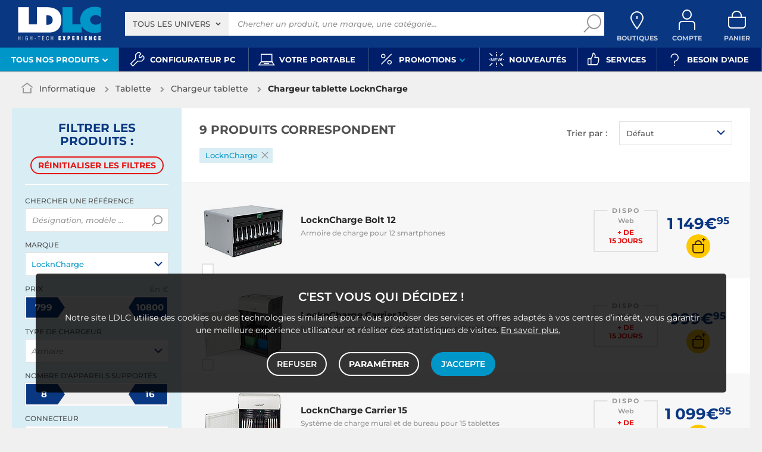

--- FILE ---
content_type: text/html; charset=UTF-8
request_url: https://www.ldlc.com/informatique/tablette/chargeur-tablette/c7634/+fb-C000036214.html
body_size: 16908
content:
<!DOCTYPE html>
<html class="no-js" lang="fr-FR">
<head>
                
        <title>Chargeur tablette LocknCharge - Achat, guide & conseil - LDLC</title>
        <meta charset="utf-8" />
<meta name="viewport" content="width=device-width, initial-scale=1.0" />
<meta name="theme-color" content="#243774" />
<meta name="description" content="Chargeur tablette LocknCharge. 9 références à partir de 799€ sur LDLC, n°1 du high-tech, Élu Service Client de l'Année." />
<meta http-equiv="X-UA-Compatible" content="IE=edge" />
<meta property="og:description" content="Chargeur tablette LocknCharge. 9 références à partir de 799€ sur LDLC, n°1 du high-tech, Élu Service Client de l'Année." />
<meta property="og:title" content="Chargeur tablette LocknCharge - Achat, guide & conseil - LDLC" />
<meta property="og:image" content="https://media.ldlc.com/ld/categories/thumbnails/7634.jpg" />
<meta property="og:url" content="https://www.ldlc.com/informatique/tablette/chargeur-tablette/c7634/+fb-C000036214.html" />
<meta property="store:url_fr-fr" content="url=https://www.ldlc.com/informatique/tablette/chargeur-tablette/c7634/+fb-C000036214.html, locale=fr-fr" />
<meta property="store:url_en" content="url=https://www.ldlc.com/en/computing/tablet/tablet-charger/c7634/+fb-C000036214.html, locale=en" />
<meta property="store:url_fr-be" content="url=https://www.ldlc.com/fr-be/informatique/tablette/chargeur-tablette/c7634/+fb-C000036214.html, locale=fr-be" />
<meta property="store:url_fr-lu" content="url=https://www.ldlc.com/fr-lu/informatique/tablette/chargeur-tablette/c7634/+fb-C000036214.html, locale=fr-lu" />
<meta property="store:url_fr-ch" content="url=https://www.ldlc.com/fr-ch/informatique/tablette/chargeur-tablette/c7634/+fb-C000036214.html, locale=fr-ch" />
<meta property="store:url_es-es" content="url=https://www.ldlc.com/es-es/informatica/tablet/cargador-de-tablet/c7634/+fb-C000036214.html, locale=es-es" />
<meta property="store:url_it-it" content="url=https://www.ldlc.com/it-it/informatica/tablet/caricabatterie-tablet/c7634/+fb-C000036214.html, locale=it-it" />

        <link rel="canonical" href="https://www.ldlc.com/informatique/tablette/chargeur-tablette/c7634/+fb-C000036214.html"/>

        <link rel="alternate" href="https://www.ldlc.com/informatique/tablette/chargeur-tablette/c7634/+fb-C000036214.html" hreflang="fr-fr"/>
<link rel="alternate" href="https://www.ldlc.com/en/computing/tablet/tablet-charger/c7634/+fb-C000036214.html" hreflang="en"/>
<link rel="alternate" href="https://www.ldlc.com/fr-be/informatique/tablette/chargeur-tablette/c7634/+fb-C000036214.html" hreflang="fr-be"/>
<link rel="alternate" href="https://www.ldlc.com/fr-lu/informatique/tablette/chargeur-tablette/c7634/+fb-C000036214.html" hreflang="fr-lu"/>
<link rel="alternate" href="https://www.ldlc.com/fr-ch/informatique/tablette/chargeur-tablette/c7634/+fb-C000036214.html" hreflang="fr-ch"/>
<link rel="alternate" href="https://www.ldlc.com/es-es/informatica/tablet/cargador-de-tablet/c7634/+fb-C000036214.html" hreflang="es-es"/>
<link rel="alternate" href="https://www.ldlc.com/it-it/informatica/tablet/caricabatterie-tablet/c7634/+fb-C000036214.html" hreflang="it-it"/>

    
    

            <meta name="apple-itunes-app" content="app-id=6746115799">
    
    <meta http-equiv="content-language" content="fr-FR" />

            <link rel="dns-prefetch" href="https://media.ldlc.com" />
                <link rel="stylesheet" href="/ldlc/build/462.1fb02e3b.css">
        <link rel="apple-touch-icon" sizes="180x180" href="/ldlc/build/img/common/favicon/apple-touch-icon.png">
    <link rel="icon" type="image/png" href="/ldlc/build/img/common/favicon/favicon-32x32.png" sizes="32x32">
    <link rel="icon" type="image/png" href="/ldlc/build/img/common/favicon/favicon-16x16.png" sizes="16x16">
    <link rel="shortcut icon" type="image/x-icon" href="/ldlc/build/img/common/favicon/favicon.ico" />
    <link rel="mask-icon" href="/ldlc/build/img/common/favicon/safari-pinned-tab.svg" color="#243774">
    <script src="https://media.ldlc.com/mkt/ldlc/fr/jquery.js"></script>
            
                <script type="application/ld+json"> {
    "@context": "https://schema.org/",
    "@type": "BreadcrumbList",
    "itemListElement": [
                    {
                "@type": "ListItem",
                "position": 1,
                "item": {
                    "@id":"/informatique/cint3063/",
                    "name": "Informatique"
                }
            },                    {
                "@type": "ListItem",
                "position": 2,
                "item": {
                    "@id":"/informatique/tablette/cint7630/",
                    "name": "Tablette"
                }
            },                    {
                "@type": "ListItem",
                "position": 3,
                "item": {
                    "@id":"/informatique/tablette/chargeur-tablette/c7634/",
                    "name": "Chargeur tablette"
                }
            },                    {
                "@type": "ListItem",
                "position": 4,
                "item": {
                    "@id":"https://www.ldlc.com/informatique/tablette/chargeur-tablette/c7634/+fb-C000036214.html",
                    "name": "Chargeur tablette LocknCharge"
                }
            }            ]
}
</script>

                <!-- Google Tag Manager -->
        <script>
            (function(w,d,s,l,i){w[l]=w[l]||[];w[l].push({'gtm.start':
                    new Date().getTime(),event:'gtm.js'});var f=d.getElementsByTagName(s)[0],
                j=d.createElement(s),dl=l!='dataLayer'?'&l='+l:'';j.async=true;j.src=
                'https://www.googletagmanager.com/gtm.js?id='+i+dl;f.parentNode.insertBefore(j,f);
            })(window,document,'script','dataLayer','GTM-MFCHFFT');
        </script>
        <!-- End Google Tag Manager -->
        <!-- Matomo -->
    <script>
        var _paq = window._paq = window._paq || [];
        _paq.push(['setCookieDomain', '*.ldlc.com']);
        _paq.push(['setDomains', '*.ldlc.com']);
        _paq.push(['enableLinkTracking']);
        _paq.push(['trackVisibleContentImpressions']);
        _paq.push(['setConversionAttributionFirstReferrer', true]);
        _paq.push(['trackPageView']);
        (function() {
            var u="https://tracking.groupe-ldlc.com/";
            _paq.push(['setTrackerUrl', u+'matomo.php']);
            _paq.push(['setSiteId', '1']);
            var d=document, g=d.createElement('script'), s=d.getElementsByTagName('script')[0];
            g.async=true; g.src=u+'matomo.js'; s.parentNode.insertBefore(g,s);
        })();
    </script>
    <!-- End Matomo Code -->

    <script defer data-domain="ldlc.com" src="https://plausible.io/js/script.revenue.tagged-events.js"></script>

        
    
</head>
<body     data-app-locale="fr"
    data-app-country="fr"
    data-country-code="270001"
    data-country-label="France"
    data-error="Une erreur est survenue"
        data-controller="modal-stock backlink-breadcrumb linkdecoder"
>
    <script>
    let body = document.querySelector('body');
    body.setAttribute('data-favorite-shop-id', '-1');
    body.setAttribute('data-favorite-shop-title', '');
    body.setAttribute('data-favorite-shop-city', '');
    body.setAttribute('data-favorite-shop-in-configurator', '');
</script>

<!-- Google Tag Manager (noscript) -->
<noscript>
        <iframe src="https://www.googletagmanager.com/ns.html?id=GTM-MFCHFFT" height="0" width="0" style="display:none;visibility:hidden"></iframe>
</noscript>
<!-- End Google Tag Manager (noscript) -->

<div id="cookieConsent"></div>
                    
    
<a href="#skip-content" class="skip-link">Aller au contenu principal</a>
    <header data-controller="header-user">
            <div data-controller="announcement" data-announcement-is-app-value="0" data-announcement-announcements-value="&#x5B;&#x7B;&quot;content&quot;&#x3A;&quot;&lt;p&#x20;style&#x3D;&#x5C;&quot;text-align&#x3A;&#x20;center&#x3B;color&#x3A;&#x23;ffffff&#x3B;&#x5C;&quot;&gt;&lt;a&#x20;href&#x3D;&#x5C;&quot;https&#x3A;&#x5C;&#x2F;&#x5C;&#x2F;www.ldlc.com&#x5C;&#x2F;n6952&#x5C;&#x2F;&#x5C;&quot;&#x20;id&#x3D;&#x5C;&quot;app-link&#x5C;&quot;&#x20;style&#x3D;&#x5C;&quot;display&#x3A;inline&#x3B;color&#x3A;&#x23;0a3782&#x3B;text-decoration&#x3A;underline&#x3B;&#x20;font-weight&#x3A;bold&#x3B;&#x5C;&quot;&gt;T&amp;eacute&#x3B;l&amp;eacute&#x3B;chargez&#x20;l&amp;&#x23;39&#x3B;app&#x20;LDLC&lt;&#x5C;&#x2F;a&gt;&#x20;pour&#x20;optimiser&#x20;votre&#x20;exp&amp;eacute&#x3B;rience&#x20;mobile&amp;nbsp&#x3B;&#x21;&lt;&#x5C;&#x2F;p&gt;&#x5C;r&#x5C;n&lt;script&gt;&#x5C;r&#x5C;ndocument.addEventListener&#x28;&#x27;DOMContentLoaded&#x27;,&#x20;&#x28;&#x29;&#x20;&#x3D;&gt;&#x20;&#x7B;&#x5C;r&#x5C;n&#x20;&#x20;const&#x20;appLink&#x20;&#x3D;&#x20;document.getElementById&#x28;&#x27;app-link&#x27;&#x29;&#x3B;&#x5C;r&#x5C;n&#x20;&#x20;if&#x20;&#x28;&#x21;appLink&#x29;&#x20;return&#x3B;&#x5C;r&#x5C;n&#x5C;r&#x5C;n&#x20;&#x20;const&#x20;playStoreUrl&#x20;&#x3D;&#x20;&#x27;https&#x3A;&#x5C;&#x2F;&#x5C;&#x2F;play.google.com&#x5C;&#x2F;store&#x5C;&#x2F;apps&#x5C;&#x2F;details&#x3F;id&#x3D;com.groupeldlc.ldlcapp&#x27;&#x3B;&#x5C;r&#x5C;n&#x20;&#x20;const&#x20;appStoreUrl&#x20;&#x20;&#x3D;&#x20;&#x27;https&#x3A;&#x5C;&#x2F;&#x5C;&#x2F;apps.apple.com&#x5C;&#x2F;fr&#x5C;&#x2F;app&#x5C;&#x2F;ldlc-achat-high-tech&#x5C;&#x2F;id6746115799&#x27;&#x3B;&#x5C;r&#x5C;n&#x20;&#x20;const&#x20;defaultUrl&#x20;&#x20;&#x20;&#x3D;&#x20;appLink.href&#x3B;&#x20;&#x5C;&#x2F;&#x5C;&#x2F;&#x20;&#x5C;&quot;&#x5C;&#x2F;n6952&#x5C;&#x2F;&#x5C;&quot;&#x5C;r&#x5C;n&#x5C;r&#x5C;n&#x20;&#x20;function&#x20;detectMobileOS&#x28;&#x29;&#x20;&#x7B;&#x5C;r&#x5C;n&#x20;&#x20;&#x20;&#x20;const&#x20;uaData&#x20;&#x3D;&#x20;navigator.userAgentData&#x3B;&#x5C;r&#x5C;n&#x20;&#x20;&#x20;&#x20;if&#x20;&#x28;uaData&#x20;&amp;&amp;&#x20;typeof&#x20;uaData.platform&#x20;&#x3D;&#x3D;&#x3D;&#x20;&#x27;string&#x27;&#x29;&#x20;&#x7B;&#x5C;r&#x5C;n&#x20;&#x20;&#x20;&#x20;&#x20;&#x20;const&#x20;pf&#x20;&#x3D;&#x20;uaData.platform&#x20;&#x7C;&#x7C;&#x20;&#x27;&#x27;&#x3B;&#x5C;r&#x5C;n&#x20;&#x20;&#x20;&#x20;&#x20;&#x20;if&#x20;&#x28;&#x5C;&#x2F;android&#x5C;&#x2F;i.test&#x28;pf&#x29;&#x29;&#x20;return&#x20;&#x27;android&#x27;&#x3B;&#x5C;r&#x5C;n&#x20;&#x20;&#x20;&#x20;&#x20;&#x20;if&#x20;&#x28;&#x5C;&#x2F;iphone&#x7C;ipad&#x7C;ipod&#x7C;ios&#x5C;&#x2F;i.test&#x28;pf&#x29;&#x29;&#x20;return&#x20;&#x27;ios&#x27;&#x3B;&#x5C;r&#x5C;n&#x20;&#x20;&#x20;&#x20;&#x7D;&#x5C;r&#x5C;n&#x20;&#x20;&#x20;&#x20;const&#x20;ua&#x20;&#x3D;&#x20;navigator.userAgent&#x20;&#x7C;&#x7C;&#x20;navigator.vendor&#x20;&#x7C;&#x7C;&#x20;window.opera&#x20;&#x7C;&#x7C;&#x20;&#x27;&#x27;&#x3B;&#x5C;r&#x5C;n&#x20;&#x20;&#x20;&#x20;if&#x20;&#x28;&#x5C;&#x2F;android&#x5C;&#x2F;i.test&#x28;ua&#x29;&#x29;&#x20;return&#x20;&#x27;android&#x27;&#x3B;&#x5C;r&#x5C;n&#x20;&#x20;&#x20;&#x20;if&#x20;&#x28;&#x5C;&#x2F;iphone&#x7C;ipod&#x5C;&#x2F;i.test&#x28;ua&#x29;&#x29;&#x20;return&#x20;&#x27;ios&#x27;&#x3B;&#x5C;r&#x5C;n&#x20;&#x20;&#x20;&#x20;if&#x20;&#x28;&#x5C;&#x2F;Macintosh&#x5C;&#x2F;i.test&#x28;ua&#x29;&#x20;&amp;&amp;&#x20;&#x27;ontouchend&#x27;&#x20;in&#x20;document&#x29;&#x20;return&#x20;&#x27;ios&#x27;&#x3B;&#x5C;r&#x5C;n&#x20;&#x20;&#x20;&#x20;return&#x20;&#x27;desktop&#x27;&#x3B;&#x5C;r&#x5C;n&#x20;&#x20;&#x7D;&#x5C;r&#x5C;n&#x5C;r&#x5C;n&#x20;&#x20;appLink.addEventListener&#x28;&#x27;click&#x27;,&#x20;&#x28;e&#x29;&#x20;&#x3D;&gt;&#x20;&#x7B;&#x5C;r&#x5C;n&#x20;&#x20;&#x20;&#x20;const&#x20;os&#x20;&#x3D;&#x20;detectMobileOS&#x28;&#x29;&#x3B;&#x5C;r&#x5C;n&#x20;&#x20;&#x20;&#x20;if&#x20;&#x28;os&#x20;&#x3D;&#x3D;&#x3D;&#x20;&#x27;android&#x27;&#x29;&#x20;&#x7B;&#x5C;r&#x5C;n&#x20;&#x20;&#x20;&#x20;&#x20;&#x20;e.preventDefault&#x28;&#x29;&#x3B;&#x5C;r&#x5C;n&#x20;&#x20;&#x20;&#x20;&#x20;&#x20;window.location.href&#x20;&#x3D;&#x20;playStoreUrl&#x3B;&#x5C;r&#x5C;n&#x20;&#x20;&#x20;&#x20;&#x7D;&#x20;else&#x20;if&#x20;&#x28;os&#x20;&#x3D;&#x3D;&#x3D;&#x20;&#x27;ios&#x27;&#x29;&#x20;&#x7B;&#x5C;r&#x5C;n&#x20;&#x20;&#x20;&#x20;&#x20;&#x20;e.preventDefault&#x28;&#x29;&#x3B;&#x5C;r&#x5C;n&#x20;&#x20;&#x20;&#x20;&#x20;&#x20;window.location.href&#x20;&#x3D;&#x20;appStoreUrl&#x3B;&#x5C;r&#x5C;n&#x20;&#x20;&#x20;&#x20;&#x7D;&#x20;else&#x20;&#x7B;&#x5C;r&#x5C;n&#x5C;r&#x5C;n&#x20;&#x20;&#x20;&#x20;&#x7D;&#x5C;r&#x5C;n&#x20;&#x20;&#x7D;&#x29;&#x3B;&#x5C;r&#x5C;n&#x7D;&#x29;&#x3B;&#x5C;r&#x5C;n&lt;&#x5C;&#x2F;script&gt;&quot;,&quot;backgroundColor&quot;&#x3A;&quot;&#x23;0096c8&quot;,&quot;targets&quot;&#x3A;&#x5B;&quot;mobile&quot;&#x5D;&#x7D;&#x5D;" class="header__banner" style="display: none;">
        <div class="banner__content"></div>
        <button class="banner__close link" data-action="announcement#close"><span class="icon icon-close-bold"></span>Fermer</button>
    </div>
            <div class="alert-country-banner" id="localisation-banner"></div>
        <div class="top">
        <div class="container">
                        <div class="wrap-header">
                                    <div class="hidden-l burger-menu">
                        <a href="#" class="toggle-menu dl-trigger">
                            <span class="icon-burger"></span>
                            <span class="txt">MENU</span>
                        </a>
                    </div>
                                                    <div class="logo">
                                                <a href="https://www.ldlc.com/">
                            <img src="https://media.ldlc.com/nbo/ldlc/logo/1767599481-1741432997-logo-ldlc.png" alt="Logo LDLC"/>
                        </a>
                    </div>
                                                    <form name="search" method="post" action="https://www.ldlc.com/recherche/" id="formSearch" novalidate="novalidate">
<div class="search-block">
            <div class="universes">
            <div class="form-group select-group">
                <select id="search_universe" name="search[universe]" class="select2"><option value="all" selected="selected">Tous les univers</option><option value="3063">Informatique</option><option value="3064">Image &amp; Son</option><option value="3065">Téléphonie &amp; Auto</option><option value="3067">Jeux &amp; loisirs</option><option value="7641">Objets connectés</option><option value="3068">Consommables</option><option value="3888">Connectique</option></select>
            </div>
        </div>
        <div class="wrap-search">
        <div class="search">
            <input type="text" id="search_search_text" name="search[search_text]" required="required" placeholder="Chercher un produit, une marque, une catégorie..." data-placeholder="Chercher un produit, une marque, une catégorie..." data-mobile-placeholder="Rechercher" autocomplete="off" />
            <button type="submit" class="submit">
                <span class="icon icon-zoom"></span>
            </button>
        </div>
        <div class="search-engine"></div>
        <a href="#" class="close-se"> Fermer <span class="icon icon-close"></span></a>
    </div>
</div>
</form>

                                <div id="user_cart" data-controller="user-cart"></div>
                                    <div id="shop-menu-item" class="select-shop" data-shop="Boutique" data-shops="Boutiques">
        <a href="https://www.ldlc.com/magasins-ldlc/" class="shop-icon hide" data-header-user-target="shop">
        <span class="icon icon-geo"></span>
        <span class="txt" data-shop="Boutique" data-shops="Boutiques">Boutiques</span>
        <span class="icon icon-success"></span>
    </a>
</div>
<div id="account-menu-item" class="account">
    <a id="compte" class="hide" href="https://secure2.ldlc.com/fr-fr/Account" rel="nofollow" data-header-user-target="user">
        <span class="icon icon-user"></span>
        <span class="txt">Compte</span>
        <span id="logged-user-icon" class="icon icon-link"></span>
    </a>
</div>
<div class="basket">
    <a id="panier" class="hide" href="https://secure2.ldlc.com/fr-fr/Cart" rel="nofollow" data-header-user-target="cart">
        <span class="icon icon-basket"></span>
        <span class="txt">Panier</span>
    </a>
</div>
                            </div>
                    </div>
    </div>
            <nav>
    <div class="container" data-loading-ajax="1" data-loading-ajax-mode-all="1">
        <div class="cat-menu">
            <ul>
	<li class="cat submenu-picto" data-id-trigger="trigger-c1">
	<div class="cat-arrow"><span style="font-size:13px;">Tous nos produits</span> <span class="icon icon-arrow-bottom-extrabold"></span></div>

	<div class="main-menu dl-menuwrapper" data-back="Retour" id="dl-menu">
	<ul class="dl-menu">
		<li class="active" data-submenu-id="c-1"><a href="https://www.ldlc.com/informatique/cint3063/"><img alt="" data-entity-type="file" data-entity-uuid="bc1e8b82-e395-4711-8cae-e869d29eb170" height="100" src="https://media.ldlc.com/nbo/ldlc/menu/editor/2b468fe63e216f132cbec236f3f65dc993d4eff1.png" width="100" />Informatique<span class="icon icon-arrow-right-extrabold">&nbsp;</span></a>

		<div class="sub submenu-container sub-5" data-id-ajax="ajax-c1" id="c-1">&nbsp;</div>
		</li>
		<li data-id-trigger="trigger-c2" data-submenu-id="c-2"><a href="https://www.ldlc.com/image-son/cint3064/"><img alt="" data-entity-type="file" data-entity-uuid="094d17fe-7043-443e-b3fb-4183641cd8f8" height="100" src="https://media.ldlc.com/nbo/ldlc/menu/editor/44c67de987bc0ca4f9d2e291d7902b42383b5c7e.png" width="100" />Image &amp; son <span class="icon icon-arrow-right-extrabold">&nbsp;</span></a>
		<div class="sub submenu-container sub-5" data-id-ajax="ajax-c2" id="c-2">&nbsp;</div>
		</li>
		<li data-id-trigger="trigger-c3" data-submenu-id="c-3"><a href="https://www.ldlc.com/telephonie/cint3065/"><img alt="" data-entity-type="file" data-entity-uuid="aa01e5cd-9cf4-4eb8-a1f9-42e356164fd7" height="100" src="https://media.ldlc.com/nbo/ldlc/menu/editor/56cd2ed57bdfac0428f38d28bbfc2401471c61c7.png" width="100" />T&eacute;l&eacute;phonie &amp; auto <span class="icon icon-arrow-right-extrabold">&nbsp;</span></a>
		<div class="sub submenu-container sub-3" data-id-ajax="ajax-c3" id="c-3">&nbsp;</div>
		</li>
		<li data-id-trigger="trigger-c8" data-submenu-id="c-8"><a href="https://www.ldlc.com/n6222/"><img alt="" class="picto" data-entity-type="" data-entity-uuid="" src="https://media.ldlc.com/nbo/ldlc/menu/editor/ab29cb074bc4b2569b7641b8f2f0f339425eea3f.png" />Seconde vie&nbsp;<span class="icon icon-arrow-right-extrabold">&nbsp;</span></a>
		<div class="sub submenu-container sub-2" data-id-ajax="ajax-c8" id="c-8">&nbsp;</div>
		</li>
		<li data-id-trigger="trigger-c4" data-submenu-id="c-4"><a href="https://www.ldlc.com/jeux-loisirs/cint3067/"><img alt="" data-entity-type="file" data-entity-uuid="e2a14c44-b1de-4176-8b51-9c3c451ec858" height="100" src="https://media.ldlc.com/nbo/ldlc/menu/editor/b65cad83c0cd63bf21e69b8d7f8104de98092e21.png" width="100" />Jeux &amp; loisirs&nbsp;<span class="icon icon-arrow-right-extrabold">&nbsp;</span></a>
		<div class="sub submenu-container sub-4" data-id-ajax="ajax-c4" id="c-4">&nbsp;</div>
		</li>
		<li data-id-trigger="trigger-c5" data-submenu-id="c-5"><a href="https://www.ldlc.com/objets-connectes/cint7641/"><img alt="" data-entity-type="file" data-entity-uuid="076a82b6-59fc-4688-8c87-ed09320aadd1" height="100" src="https://media.ldlc.com/nbo/ldlc/menu/editor/04bfbc4b5241d0d26f849a38de4abd1475068c3d.png" width="100" />Objets connect&eacute;s <span class="icon icon-arrow-right-extrabold">&nbsp;</span></a>
		<div class="sub submenu-container sub-4" data-id-ajax="ajax-c5" id="c-5">&nbsp;</div>
		</li>
		<li data-id-trigger="trigger-c7" data-submenu-id="c-7"><a href="https://www.ldlc.com/consommables/cint3068/"><img alt="" data-entity-type="file" data-entity-uuid="e810fbb4-e186-48ec-9b06-8dc51a177c6c" height="100" src="https://media.ldlc.com/nbo/ldlc/menu/editor/e53e2df26ff5e75c66099e4a63ec6ab49c3ca1c6.png" width="100" />Consommables<span class="icon icon-arrow-right-extrabold">&nbsp;</span></a>
		<div class="sub submenu-container sub-4" data-id-ajax="ajax-c7" id="c-7">&nbsp;</div>
		</li>
		<li data-id-trigger="trigger-c6" data-submenu-id="c-6"><a href="https://www.ldlc.com/connectiques/cint3888/"><img alt="" data-entity-type="file" data-entity-uuid="caee6fb1-afd9-4473-b42d-c34e98766e50" height="100" src="https://media.ldlc.com/nbo/ldlc/menu/editor/953e6667dcb2f1a909c1f5993ffb08c91cec554f.png" width="100" />Connectique<span class="icon icon-arrow-right-extrabold">&nbsp;</span></a>
		<div class="sub submenu-container sub-4" data-id-ajax="ajax-c6" id="c-6">&nbsp;</div>
		</li>
		<li class="MobileOnly" data-submenu-id="c-8"><a href="https://www.ldlc.com/n5351/tech-it-easy/">Nos guides d&#39;achat</a></li>
	</ul>
	</div>
	</li>
	<li><a href="https://www.ldlc.com/configurateur/"><span class="icon icon-cat icon-tools">&nbsp;</span> <span>Configurateur PC</span> </a></li>
	<!--<li><a href="https://www.ldlc.com/n2193/coin-des-affaires/"><span class="icon icon-cat icon-eur" style="color: #FFC800;">&nbsp;</span><span style="color: #FFC800;">Soldes</span> </a></li>-->
	<li><a href="https://www.ldlc.com/n6497/"><span class="icon icon-cat icon-pc">&nbsp;</span> <span>Votre portable</span> </a></li>
	<!--<li><a href="https://www.ldlc.com/n6222/"><span class="icon icon-cat icon-loop">&nbsp;</span> <span>Seconde vie</span> </a></li>-->
	<li class="nav_promo cat" data-id-trigger="trigger-promo">
	<div class="cat-arrow"><span class="icon icon-cat icon-percent">&nbsp;</span> <span>Promotions</span> <span class="icon icon-arrow-bottom-extrabold">&nbsp;</span></div>

	<div class="sub-cat center-sub dsp-table" data-id-ajax="ajax-promo">&nbsp;</div>
	</li>
	<li><a href="https://www.ldlc.com/nouveautes/"><span class="icon icon-cat icon-new">&nbsp;</span> <span>Nouveaut&eacute;s</span> </a></li>
	<li><a href="https://www.ldlc.com/n5816/"><span class="icon icon-cat icon-like">&nbsp;</span> <span>Services</span> </a></li>
	<li><a href="https://www.ldlc.com/aide/"><span class="icon icon-cat icon-question">&nbsp;</span> <span>Besoin d&#39;aide</span> </a></li>
</ul>
        </div>
        <a href="#" class="back-top">
            <span class="icon icon-arrow-top"></span>
        </a>
    </div>
</nav>

<script>
            if (document.querySelector('.wrap-stock .stock-shop')) {
            document.querySelector('.wrap-stock .stocks').append('<div class="stock-shop"><strong>Boutique</strong><div></div></div>');
        }
        if ( document.querySelector('.wrap-stock .stocks')) {
            document.querySelector('.wrap-stock .stocks').classList.add('info-stock-shop');
        }
            </script>

    </header>

<div class="ajaxWait" style="display:none;"></div>
<div id="skip-content"></div>
            <div class="main listing offerListing front-selection-shop-modale" id="category"
         data-category-id="7634"
         data-category-filter="+fb-C000036214"
         data-filter-url="+fb-C000036214"
         data-filter-url-temp="+fb-C000036214"
         data-listing-type="category"
         data-category-slug="informatique/tablette/chargeur-tablette"
         data-current-page="1"
         data-max-per-page="48"
         data-has-one-page="1"
         data-is-intermediate="0"
         data-sort=""
        >

        <div class="listing-head">
                                <div class="breadcrumb">
        <a href="/informatique/tablette/chargeur-tablette/c7634/" class="back" data-backlink-breadcrumb-target="aBackLink">
  Retour
</a>
<span class="pointer back hide" onclick="history.back()" data-backlink-breadcrumb-target="spanBackLink">
    Retour
</span>        <ul>
            <li class="home">
                <a href="/">
                    <span class="icon icon-home-bold"></span>
                </a>
            </li>
                                                                        <li>
                                            <a href="/informatique/cint3063/">
                            Informatique
                        </a>
                                                <span class="icon icon-arrow-right-extrabold"></span>
                                                                            <ul class="bc-nav">
                                <li>
                                                                                                                    <a href="/informatique/pieces-informatique/cint4197/">Pièces informatique</a>
                                                                                                                                                            <a href="/informatique/peripherique-pc/cint4196/">Périphériques</a>
                                                                                                                                                            <a href="/informatique/ordinateur-portable/cint4195/">Ordinateur portable</a>
                                                                                                                                                            <a href="/informatique/ordinateur-de-bureau/cint4194/">Ordinateur de bureau</a>
                                                                                                                                                            <a href="/informatique/tablette/cint7630/">Tablette</a>
                                                                                                                                                            <a href="/informatique/reseau/cint4198/">Réseau</a>
                                                                                                                                                            <a href="/informatique/raspberry-pi/cint7706/">Raspberry Pi</a>
                                                                                                                                                            <a href="/informatique/realite-virtuelle/cint7935/">Réalité virtuelle</a>
                                                                                                                                                            <a href="/informatique/logiciel/cint4193/">Logiciels</a>
                                                                                                                                                            <a href="/informatique/pc-caisse/cint5129/">Matériel pour Point de Vente (POS)</a>
                                                                                                            </li>
                            </ul>
                                                            </li>
                                                                            <li>
                                            <a href="/informatique/tablette/cint7630/">
                            Tablette
                        </a>
                                                <span class="icon icon-arrow-right-extrabold"></span>
                                                                            <ul class="bc-nav">
                                <li>
                                                                                                                    <a href="/informatique/tablette/tablette/c4271/">Tablette tactile</a>
                                                                                                                                                            <a href="/informatique/tablette/etui-tablette/c7635/">Etui tablette</a>
                                                                                                                                                            <a href="/informatique/tablette/chargeur-tablette/c7634/">Chargeur tablette</a>
                                                                                                                                                            <a href="/informatique/tablette/tablette-tactile-reconditionnee/c8728/">Tablette tactile reconditionnée</a>
                                                                                                                                                            <a href="/informatique/tablette/support-tablette/c7636/">Support tablette</a>
                                                                                                                                                            <a href="/informatique/tablette/antivol-tablette/c7660/">Antivol tablette</a>
                                                                                                                                                            <a href="/informatique/tablette/clavier-tablette/c7661/">Clavier tablette</a>
                                                                                                                                                            <a href="/informatique/tablette/film-protecteur-tablette/c7662/">Film protecteur tablette</a>
                                                                                                                                                            <a href="/informatique/tablette/stylet-tablette-tactile/c7663/">Stylet tablette tactile</a>
                                                                                                                                                            <a href="/informatique/tablette/accessoires-divers-tablette/c7665/">Accessoires divers tablette</a>
                                                                                                            </li>
                            </ul>
                                                            </li>
                                                                            <li class="alone">
                                            <a href="/informatique/tablette/chargeur-tablette/c7634/">
                            Chargeur tablette
                        </a>
                                                <span class="icon icon-arrow-right-extrabold"></span>
                                                                                    </li>
                                                                            <li class="alone">
                                                                    <h1 class="lastBreadcrumb" data-h1-cms="Non">Chargeur tablette LocknCharge</h1>
                                                            </li>
                                    </ul>
    </div>


                                    </div>

        
        
        <div class="ad" id="adsCategory" data-max-nb-results="1" data-special-offers="[base64]">
                        <div class="advertising-banner" id="pubContentcategoryTop" data-url="https://pub.groupe-ldlc.com/www/delivery/ajs.php" data-banner-parent-id="adsCategory" data-banner-custom='&#x7B;&quot;zoneid&quot;&#x3A;26,&quot;pays&quot;&#x3A;270001,&quot;c&quot;&#x3A;&quot;7634&quot;,&quot;u&quot;&#x3A;&quot;3063,7630,7634&quot;,&quot;p&quot;&#x3A;&quot;&quot;,&quot;b&quot;&#x3A;&quot;&#x2B;fb-C000036214&quot;,&quot;store&quot;&#x3A;&quot;&quot;&#x7D;'>
</div>

        </div>

        <div class="product-listing sbloc " id="listing"
     data-sticky-container
     data-nb-zero="Aucun produit ne correspond à vos critères"
     data-nb-one="1 produit correspond"
     data-nb-plural="999 produits correspondent">
        
    <div class="wrap-aside swipe swipeDownMobile1024">
                                                                                                                                                                                                                                                                        <aside class="swipe--content">
            
<form name="filter" method="post" id="filterProduct">

    <div class="title-2 title-filter-page">Filtrer <em>les produits</em>&nbsp;:</div>
<div class="dsp-cell label-xs filter-wrap__title touchSwipe">
    <div class="title-filter-mobile"><span class="icon icon-settings2-bold"></span>
        <strong><em>Trier /</em> Filtrer</strong>
    </div>
    <button type="button" class="close" data-dismiss="modal" aria-label="Close"><span class="icon icon-close" aria-hidden="true"></span></button>
</div>

<div class="wrap-buttons text-center">
    <button class="button outline color9 mini noMarge reinit-filter-desktop hidden">
        Réinitialiser <em>les filtres</em>
    </button >
    <div class="filter-wrap__result-number">
        <div class="filter-wrap__number">9 produits correspondent</div>
        <div class="filter-wrap__loader hide"><span class="icon icon-loop-bold"></span></div>
    </div>
    <div class="filter-wrap--action"><button class="button apply close mini noMarge">Appliquer</button></div>
</div>
<div class="filter-wrap--content">
    <div class="dsp-cell filter-init-mobile pointer">
        <button class="button outline color9 mini noMarge reinit-filter hidden">
            <span class="txt">Réinitialiser <em>les filtres</em></span>
        </button>
    </div>
        <div class="filters">
        <div class="filter pointer reference" id="filter-reference">
            <h2>                    Chercher une référence
                            </h2>
            <div class="form-group input-button">
                                            
        <input type="text" id="filter_searchText" name="filter[searchText]" class="reference" placeholder="Désignation, modèle ..."  />
    
                    <button type="submit" class="submit">
        <span class="icon icon-zoom-bold"></span>
    </button>

            </div>
        </div>

        

 
<div class="filter sorting pointer open">
    <h2>Trier par :</h2>
    <ul class="selected"></ul>
    <div class="bloc" id="sorting-by" style="display: block">
        <div class="dropdown monochoice">
            <div class="input">
                <span class="hida">Sélectionner</span>
                <p class="multiSel"></p>
                <span class="icon icon-arrow-bottom-select-bold"></span>
            </div>
            <div class="list">
                <div class="mutliSelect">
                    <div class="drop">
                        <ul>
                                                                                            <li class="radio">
                                    <input type="radio" name="sorting" id="optionsRadios" value="Défaut">
                                    <label for="optionsRadios">Défaut</label>
                                </li>
                                                                                            <li class="radio">
                                    <input type="radio" name="sorting" id="optionsRadios1" value="Prix croissant">
                                    <label for="optionsRadios1">Prix croissant</label>
                                </li>
                                                                                            <li class="radio">
                                    <input type="radio" name="sorting" id="optionsRadios2" value="Prix décroissant">
                                    <label for="optionsRadios2">Prix décroissant</label>
                                </li>
                                                                                            <li class="radio">
                                    <input type="radio" name="sorting" id="optionsRadios32" value="Nouveautés">
                                    <label for="optionsRadios32">Nouveautés</label>
                                </li>
                                                                                            <li class="radio">
                                    <input type="radio" name="sorting" id="optionsRadios4" value="Top des ventes">
                                    <label for="optionsRadios4">Top des ventes</label>
                                </li>
                                                                                            <li class="radio">
                                    <input type="radio" name="sorting" id="optionsRadios16" value="Note moyenne">
                                    <label for="optionsRadios16">Note moyenne</label>
                                </li>
                                                                                            <li class="radio">
                                    <input type="radio" name="sorting" id="optionsRadios128" value="Marque">
                                    <label for="optionsRadios128">Marque</label>
                                </li>
                                                    </ul>
                    </div>
                </div>
            </div>
        </div>
    </div>
</div>
                            
        <input type="hidden" id="filter_sort" name="filter[sort]"  />
    
                                
                    
                    
                    
                                                                                                <div class="filter pointer">
                                                                                                        <h2>Marque</h2>
        <ul class="selected"></ul>
    <div class="bloc" id="filter-brand">
                        <div class="dropdown alloption">
            <div class="input" id="input_filter_fb_">
                                                <span class="hida">Sélectionner</span>
                <p class="multiSel"></p>
                <span class="icon icon-arrow-bottom-select-bold"></span>
            </div>
            <div class="list">
                <div class="mutliSelect">
                    <div class="drop">
                        <ul id="filter_fb_" logicalAnd="0">
                                                                                                                                                                                                                                                    <li class="checkbox">
            <input type="checkbox" id="filter_fb__0" name="filter[fb_][]" autocomplete="off" value="C000005309" />
                    <label for="filter_fb__0">Apple</label>
                            <span class="nb">(7)</span>
                    </li>
                                    
                                                                                                                                                                                        <li class="checkbox">
            <input type="checkbox" id="filter_fb__1" name="filter[fb_][]" autocomplete="off" value="C000005665" />
                    <label for="filter_fb__1">Belkin</label>
                            <span class="nb">(2)</span>
                    </li>
                                    
                                                                                                                                                                                        <li class="checkbox">
            <input type="checkbox" id="filter_fb__2" name="filter[fb_][]" autocomplete="off" value="C000034180" />
                    <label for="filter_fb__2">Bluestork</label>
                            <span class="nb">(4)</span>
                    </li>
                                    
                                                                                                                                                                                        <li class="checkbox">
            <input type="checkbox" id="filter_fb__3" name="filter[fb_][]" autocomplete="off" value="C000034806" />
                    <label for="filter_fb__3">Eaton</label>
                            <span class="nb">(1)</span>
                    </li>
                                    
                                                                                                                                                                                        <li class="checkbox">
            <input type="checkbox" id="filter_fb__4" name="filter[fb_][]" autocomplete="off" value="C000036723" />
                    <label for="filter_fb__4">Goobay</label>
                            <span class="nb">(6)</span>
                    </li>
                                    
                                                                                                                                                                                        <li class="checkbox">
            <input type="checkbox" id="filter_fb__5" name="filter[fb_][]" autocomplete="off" value="C000038317" />
                    <label for="filter_fb__5">INOVU</label>
                            <span class="nb">(3)</span>
                    </li>
                                    
                                                                                                                                                                                        <li class="checkbox">
            <input type="checkbox" id="filter_fb__6" name="filter[fb_][]" autocomplete="off" value="C000039178" />
                    <label for="filter_fb__6">Linq</label>
                            <span class="nb">(1)</span>
                    </li>
                                    
                                                                                                                                                                                        <li class="checkbox">
            <input type="checkbox" id="filter_fb__7" name="filter[fb_][]" autocomplete="off" value="C000036214" checked="checked" />
                    <label for="filter_fb__7">LocknCharge</label>
                            <span class="nb">(9)</span>
                    </li>
                                    
                                                                                                                                                                                        <li class="checkbox">
            <input type="checkbox" id="filter_fb__8" name="filter[fb_][]" autocomplete="off" value="C000036694" />
                    <label for="filter_fb__8">Mophie</label>
                            <span class="nb">(4)</span>
                    </li>
                                    
                                                                                                                                                                                        <li class="checkbox">
            <input type="checkbox" id="filter_fb__9" name="filter[fb_][]" autocomplete="off" value="C000037157" />
                    <label for="filter_fb__9">NEDIS</label>
                            <span class="nb">(7)</span>
                    </li>
                                    
                                                                                                                                                                                        <li class="checkbox">
            <input type="checkbox" id="filter_fb__10" name="filter[fb_][]" autocomplete="off" value="C000036642" />
                    <label for="filter_fb__10">Port Connect</label>
                            <span class="nb">(3)</span>
                    </li>
                                    
                                                                                                                                                                                        <li class="checkbox">
            <input type="checkbox" id="filter_fb__11" name="filter[fb_][]" autocomplete="off" value="C000037900" />
                    <label for="filter_fb__11">Satechi</label>
                            <span class="nb">(5)</span>
                    </li>
                                    
                                                                                    </ul>
                        <div class="checkbox checkall">
                            <input type="checkbox" id="checkall_filter_fb_" value="all">
                            <label for="checkall_filter_fb_">Tous</label>
                        </div>
                        <button class="button mini noMarge submit-filter-form">Valider</button>
                    </div>
                </div>
            </div>
        </div>
        </div>
</div>

                    
                                                                                                
<div class="filter intervalles pointer">
                                                                                                    <h2>Prix <em>En €</em></h2>
                        
            
        <ul class="selected" data-unit="€"></ul>
    <div class="bloc" id="filter-price">
                                                                
        <div class="sliders"
             data-margin="1"
             data-start="799"
             data-end="10800"
             data-min="799"
             data-max="10800"
             data-min-text="Veuillez saisir un seuil minimal"
             data-max-text="Veuillez saisir un seuil maximal"
                                    data-step="1"
                             id="slider-filter-price"
        >
                                                        
        <input type="number" id="filter_fp_fp_l" name="filter[fp][fp_l]" disabled="disabled" class="min hidden slider-filter-price" data-index="i1" placeholder="799" data-min="799"  unit_name="€" range_values=""  step="any"/>
    
                                                        
        <input type="number" id="filter_fp_fp_h" name="filter[fp][fp_h]" disabled="disabled" class="max hidden slider-filter-price" data-index="i2" placeholder="10800" data-min="10800"  unit_name="€" range_values=""  step="any"/>
    
                    </div>
    </div>

    
</div>

                    
                                                                                                <div class="filter pointer">
                                                                                                        <h2>Type de chargeur</h2>
        <ul class="selected"></ul>
    <div class="bloc" id="filter-2589">
                        <div class="dropdown alloption">
            <div class="input" id="input_filter_fv2589_">
                                                                                                        <span class="hida">Armoire</span>
                <p class="multiSel"></p>
                <span class="icon icon-arrow-bottom-select-bold"></span>
            </div>
            <div class="list">
                <div class="mutliSelect">
                    <div class="drop">
                        <ul id="filter_fv2589_" logicalAnd="0">
                                                                                                                                                                                                                                                    <li class="checkbox">
            <input type="checkbox" id="filter_fv2589__0" name="filter[fv2589_][]" autocomplete="off" value="16340" />
                    <label for="filter_fv2589__0">Armoire</label>
                            <span class="nb">(1)</span>
                    </li>
                                    
                                                                                    </ul>
                        <div class="checkbox checkall">
                            <input type="checkbox" id="checkall_filter_fv2589_" value="all">
                            <label for="checkall_filter_fv2589_">Tous</label>
                        </div>
                        <button class="button mini noMarge submit-filter-form">Valider</button>
                    </div>
                </div>
            </div>
        </div>
        </div>
</div>

                    
                                                                                                
<div class="filter intervalles pointer">
                                                                                                    <h2>Nombre d'appareils supportés</h2>
                        
                        
        <ul class="selected" data-unit=""></ul>
    <div class="bloc" id="filter-505">
                                                                
        <div class="sliders"
             data-margin="0"
             data-start="8"
             data-end="16"
             data-min="8"
             data-max="16"
             data-min-text="Veuillez saisir un seuil minimal"
             data-max-text="Veuillez saisir un seuil maximal"
                                    data-range="8, 10, 12, 15, 16"
                             id="slider-filter-505"
        >
                                                        
        <input type="number" id="filter_fi505_fi505_l" name="filter[fi505][fi505_l]" disabled="disabled" class="min hidden slider-filter-505" data-index="i1" placeholder="8" data-min="8" is_integer_value="is_integer_value" parameter_name="Nombre d&#039;appareils supportés" unit_name="" range_values="8, 10, 12, 15, 16"  step="any"/>
    
                                                        
        <input type="number" id="filter_fi505_fi505_h" name="filter[fi505][fi505_h]" disabled="disabled" class="max hidden slider-filter-505" data-index="i2" placeholder="16" data-min="16" is_integer_value="is_integer_value" parameter_name="Nombre d&#039;appareils supportés" unit_name="" range_values=""  step="any"/>
    
                    </div>
    </div>

    
</div>

                    
                                                                                                <div class="filter pointer">
                                                                                                        <h2>Connecteur</h2>
        <ul class="selected"></ul>
    <div class="bloc" id="filter-254">
                        <div class="dropdown alloption">
            <div class="input" id="input_filter_fv254_">
                                                <span class="hida">Sélectionner</span>
                <p class="multiSel"></p>
                <span class="icon icon-arrow-bottom-select-bold"></span>
            </div>
            <div class="list">
                <div class="mutliSelect">
                    <div class="drop">
                        <ul id="filter_fv254_" logicalAnd="0">
                                                                                                                                                                                                                                                    <li class="checkbox">
            <input type="checkbox" id="filter_fv254__0" name="filter[fv254_][]" autocomplete="off" value="13023" />
                    <label for="filter_fv254__0">Prise Française</label>
                            <span class="nb">(1)</span>
                    </li>
                                    
                                                                                                                                                                                        <li class="checkbox">
            <input type="checkbox" id="filter_fv254__1" name="filter[fv254_][]" autocomplete="off" value="1661" />
                    <label for="filter_fv254__1">USB</label>
                            <span class="nb">(1)</span>
                    </li>
                                    
                                                                                                                                                                                        <li class="checkbox">
            <input type="checkbox" id="filter_fv254__2" name="filter[fv254_][]" autocomplete="off" value="18098" />
                    <label for="filter_fv254__2">USB Type C</label>
                            <span class="nb">(4)</span>
                    </li>
                                    
                                                                                    </ul>
                        <div class="checkbox checkall">
                            <input type="checkbox" id="checkall_filter_fv254_" value="all">
                            <label for="checkall_filter_fv254_">Tous</label>
                        </div>
                        <button class="button mini noMarge submit-filter-form">Valider</button>
                    </div>
                </div>
            </div>
        </div>
        </div>
</div>

                    
                                                                                                <div class="filter pointer">
                                                                                                        <h2>Connecteur (autre coté)</h2>
        <ul class="selected"></ul>
    <div class="bloc" id="filter-257">
                        <div class="dropdown alloption">
            <div class="input" id="input_filter_fv257_">
                                                                                                        <span class="hida">USB Type C</span>
                <p class="multiSel"></p>
                <span class="icon icon-arrow-bottom-select-bold"></span>
            </div>
            <div class="list">
                <div class="mutliSelect">
                    <div class="drop">
                        <ul id="filter_fv257_" logicalAnd="0">
                                                                                                                                                                                                                                                    <li class="checkbox">
            <input type="checkbox" id="filter_fv257__0" name="filter[fv257_][]" autocomplete="off" value="18098" />
                    <label for="filter_fv257__0">USB Type C</label>
                            <span class="nb">(4)</span>
                    </li>
                                    
                                                                                    </ul>
                        <div class="checkbox checkall">
                            <input type="checkbox" id="checkall_filter_fv257_" value="all">
                            <label for="checkall_filter_fv257_">Tous</label>
                        </div>
                        <button class="button mini noMarge submit-filter-form">Valider</button>
                    </div>
                </div>
            </div>
        </div>
        </div>
</div>

                    
                    
                    
                            
                    <div class="hide">
        <ul class="selected"></ul>
    <div class="bloc" id="">
                        <div class="dropdown alloption">
            <div class="input" id="input_filter_fdi_">
                                                <span class="hida">Sélectionner</span>
                <p class="multiSel"></p>
                <span class="icon icon-arrow-bottom-select-bold"></span>
            </div>
            <div class="list">
                <div class="mutliSelect">
                    <div class="drop">
                        <ul id="filter_fdi_" logicalAnd="0">
                                                                                                                                                                                                                                                    <li class="checkbox">
            <input type="checkbox" id="filter_fdi__0" name="filter[fdi_][]" autocomplete="off" value="0" />
                    <label for="filter_fdi__0">0</label>
                            <span class="nb">(0)</span>
                    </li>
                                    
                                                                                                                                                                                        <li class="checkbox">
            <input type="checkbox" id="filter_fdi__1" name="filter[fdi_][]" autocomplete="off" value="1" />
                    <label for="filter_fdi__1">1</label>
                            <span class="nb">(0)</span>
                    </li>
                                    
                                                                                    </ul>
                        <div class="checkbox checkall">
                            <input type="checkbox" id="checkall_filter_fdi_" value="all">
                            <label for="checkall_filter_fdi_">Tous</label>
                        </div>
                        <button class="button mini noMarge submit-filter-form">Valider</button>
                    </div>
                </div>
            </div>
        </div>
        </div>
</div>
<div class="filter " id="filter-availability">
    <div class="wrap-switchbox">
        <div class="switchbox not-show-apply">
            <input type="checkbox" id="disponibility-trigger" autocomplete="off" />
            <label for="disponibility-trigger"></label>
        </div>
        <span class="text">Voir uniquement les produits en stock</span>
    </div>
</div>

        
        
                    <div class="hide">
        <ul class="selected"></ul>
    <div class="bloc" id="">
                        <div class="dropdown alloption">
            <div class="input" id="input_filter_foms_">
                                                <span class="hida">Sélectionner</span>
                <p class="multiSel"></p>
                <span class="icon icon-arrow-bottom-select-bold"></span>
            </div>
            <div class="list">
                <div class="mutliSelect">
                    <div class="drop">
                        <ul id="filter_foms_" logicalAnd="0">
                                                                                                                                                                                                                                                    <li class="checkbox">
            <input type="checkbox" id="filter_foms__0" name="filter[foms_][]" autocomplete="off" value="0" />
                    <label for="filter_foms__0">0</label>
                            <span class="nb">(0)</span>
                    </li>
                                    
                                                                                                                                                                                        <li class="checkbox">
            <input type="checkbox" id="filter_foms__1" name="filter[foms_][]" autocomplete="off" value="1" />
                    <label for="filter_foms__1">1</label>
                            <span class="nb">(0)</span>
                    </li>
                                    
                                                                                    </ul>
                        <div class="checkbox checkall">
                            <input type="checkbox" id="checkall_filter_foms_" value="all">
                            <label for="checkall_filter_foms_">Tous</label>
                        </div>
                        <button class="button mini noMarge submit-filter-form">Valider</button>
                    </div>
                </div>
            </div>
        </div>
        </div>
</div>
<div class="filter" id="filter-seller">
    <div class="wrap-switchbox">
        <div class="switchbox not-show-apply">
            <input type="checkbox" id="seller-trigger" autocomplete="off" />
            <label for="seller-trigger"></label>
        </div>
        <span class="text">Voir uniquement les produits vendus par LDLC</span>
    </div>
</div>

        
                    <div class="hide filter-fqs">
    
<div class="filter intervalles pointer">
                                                                                                    <h2></h2>
                        
                        
        <ul class="selected" data-unit=""></ul>
    <div class="bloc" id="filter-fqs">
                                                                
        <div class="sliders"
             data-margin="0"
             data-start="0"
             data-end="300"
             data-min="0"
             data-max="300"
             data-min-text="Veuillez saisir un seuil minimal"
             data-max-text="Veuillez saisir un seuil maximal"
                                    data-step="1"
                             id="slider-filter-fqs"
        >
                                                        
        <input type="number" id="filter_fqs_fqs_l" name="filter[fqs][fqs_l]" disabled="disabled" class="min hidden slider-filter-fqs" data-index="i1" placeholder="0" data-min="0" is_integer_value="is_integer_value" unit_name="" range_values=""  step="any"/>
    
                                                        
        <input type="number" id="filter_fqs_fqs_h" name="filter[fqs][fqs_h]" disabled="disabled" class="max hidden slider-filter-fqs" data-index="i2" placeholder="300" data-min="300" is_integer_value="is_integer_value" unit_name="" range_values=""  step="any"/>
    
                    </div>
    </div>

    
</div>
</div>
        
                </form>
    </div>
</div>
                    </aside>
    </div>
        
    <div class="wrap-list">
    

<div class="head-list fix-list">
        <div class="title-2">9 produits correspondent</div>

            <button class="button filter-button">
            Filtrer
                            <span>1</span>
                    </button>
                    <div class="text-right listingSelectWrapper">
                <label for="sort-option">Trier par :</label>
                <select name="sort-option" id="sort-option" class="custom">
                    <option value="" selected>Défaut</option>
                                            <option value="1" >Prix croissant</option>
                                            <option value="2" >Prix décroissant</option>
                                            <option value="32" >Nouveautés</option>
                                            <option value="4" >Top des ventes</option>
                                            <option value="16" >Note moyenne</option>
                                            <option value="128" >Marque</option>
                                    </select>
            </div>
        
                    <div class="listing-filter">
                                    <span>LocknCharge
                        <span class="icon icon-close-bold remove remove-filter" data-filter-binding="fb" data-tag="fb-C000036214"></span>
                    </span>
                                            </div>
            </div>

        <div class="listing-product">
        <ul>
            


                                                                                                
                        
    <li id="pdt-AR202411050014" class="pdt-item" data-position="1"
        data-id="AR202411050014" data-offer-id="AR202411050014">
                                                                            
                                                                                            

                    <div class="compare checkbox">
                                <input type="checkbox" id="AR202411050014-AR202411050014" value="option2">
                <label for="AR202411050014-AR202411050014">Comparer</label>
            </div>
        
        <div class="pic">
            <a href="/fiche/PB00656240.html">
                                    <img src="https://media.ldlc.com/r150/ld/products/00/06/19/19/LD0006191973.jpg" loading="lazy" onerror="this.src='/ldlc/build/img/public/no-photo.jpg'" alt="LocknCharge Bolt 12">
                            </a>
        </div>
        <div class="dsp-cell-right">
            <div class="pdt-info">
                <div class="pdt-desc">
                                            <h3 class ="title-3"><a href="/fiche/PB00656240.html">LocknCharge Bolt 12</a></h3>
                    
                                            <p class="desc">Armoire de charge pour 12 smartphones</p>
                                    </div>

                                    <div class="ratingClient">
                                                                    </div>
                                                            </div>
            <div class="wrap-stock">
                                                                                                
                                                                                                                                            <div class="stocks ">
                        <div class="stock-title">Dispo</div>
                                                    <div class="stock-web modal-stock-web pointer">
                                <span class="visible-xs">Dispo </span>
                                                                <strong>Web</strong>                                <span class="visible-xs">&nbsp;: </span>
                                <div></div>
                            </div>
                                                                                                        <div class="shop-selected">
                                <strong>Boutique sélectionnée&nbsp;:</strong>
                                <span class="shop-name"></span>
                                <span class="button outline mini noMarge pointer modal-shop-choice"
                                      data-offer-id="AR202411050014"
                                      data-is-marketplace="0"
                                >
                                    Changer
                                </span>
                            </div>
                                            </div>
                                                </div>

            <div class="basket">
                                    <div class='price'></div>
                    <button data-product-id="AR202411050014" data-offer-id="AR202411050014" data-is-marketplace="0" data-add-offer-key=""  class="button picto-seul color2 add-to-cart">
                        <span class="icon icon-basket-add-bold"></span>
                    </button>
                    <input id="qty-for-AR202411050014-AR202411050014" type="hidden" class="text qty" value="1">
                                                                    </div>

        </div>
    </li>
                        
    <li id="pdt-AR202411050011" class="pdt-item" data-position="2"
        data-id="AR202411050011" data-offer-id="AR202411050011">
                                                                            
                                                                

                    <div class="compare checkbox">
                                <input type="checkbox" id="AR202411050011-AR202411050011" value="option2">
                <label for="AR202411050011-AR202411050011">Comparer</label>
            </div>
        
        <div class="pic">
            <a href="/fiche/PB00653038.html">
                                    <img src="https://media.ldlc.com/r150/ld/products/00/06/18/66/LD0006186609.jpg" loading="lazy" onerror="this.src='/ldlc/build/img/public/no-photo.jpg'" alt="LocknCharge Carrier 10">
                            </a>
        </div>
        <div class="dsp-cell-right">
            <div class="pdt-info">
                <div class="pdt-desc">
                                            <h3 class ="title-3"><a href="/fiche/PB00653038.html">LocknCharge Carrier 10</a></h3>
                    
                                            <p class="desc">Système de charge mural et de bureau pour 10 tablettes</p>
                                    </div>

                                    <div class="ratingClient">
                                                                    </div>
                                                            </div>
            <div class="wrap-stock">
                                                                                                
                                                                                                                                            <div class="stocks ">
                        <div class="stock-title">Dispo</div>
                                                    <div class="stock-web modal-stock-web pointer">
                                <span class="visible-xs">Dispo </span>
                                                                <strong>Web</strong>                                <span class="visible-xs">&nbsp;: </span>
                                <div></div>
                            </div>
                                                                                                        <div class="shop-selected">
                                <strong>Boutique sélectionnée&nbsp;:</strong>
                                <span class="shop-name"></span>
                                <span class="button outline mini noMarge pointer modal-shop-choice"
                                      data-offer-id="AR202411050011"
                                      data-is-marketplace="0"
                                >
                                    Changer
                                </span>
                            </div>
                                            </div>
                                                </div>

            <div class="basket">
                                    <div class='price'></div>
                    <button data-product-id="AR202411050011" data-offer-id="AR202411050011" data-is-marketplace="0" data-add-offer-key=""  class="button picto-seul color2 add-to-cart">
                        <span class="icon icon-basket-add-bold"></span>
                    </button>
                    <input id="qty-for-AR202411050011-AR202411050011" type="hidden" class="text qty" value="1">
                                                                    </div>

        </div>
    </li>
                        
    <li id="pdt-AR202411050012" class="pdt-item" data-position="3"
        data-id="AR202411050012" data-offer-id="AR202411050012">
                                                                            
                                                                

                    <div class="compare checkbox">
                                <input type="checkbox" id="AR202411050012-AR202411050012" value="option2">
                <label for="AR202411050012-AR202411050012">Comparer</label>
            </div>
        
        <div class="pic">
            <a href="/fiche/PB00653037.html">
                                    <img src="https://media.ldlc.com/r150/ld/products/00/06/18/66/LD0006186600.jpg" loading="lazy" onerror="this.src='/ldlc/build/img/public/no-photo.jpg'" alt="LocknCharge Carrier 15">
                            </a>
        </div>
        <div class="dsp-cell-right">
            <div class="pdt-info">
                <div class="pdt-desc">
                                            <h3 class ="title-3"><a href="/fiche/PB00653037.html">LocknCharge Carrier 15</a></h3>
                    
                                            <p class="desc">Système de charge mural et de bureau pour 15 tablettes</p>
                                    </div>

                                    <div class="ratingClient">
                                                                    </div>
                                                            </div>
            <div class="wrap-stock">
                                                                                                
                                                                                                                                            <div class="stocks ">
                        <div class="stock-title">Dispo</div>
                                                    <div class="stock-web modal-stock-web pointer">
                                <span class="visible-xs">Dispo </span>
                                                                <strong>Web</strong>                                <span class="visible-xs">&nbsp;: </span>
                                <div></div>
                            </div>
                                                                                                        <div class="shop-selected">
                                <strong>Boutique sélectionnée&nbsp;:</strong>
                                <span class="shop-name"></span>
                                <span class="button outline mini noMarge pointer modal-shop-choice"
                                      data-offer-id="AR202411050012"
                                      data-is-marketplace="0"
                                >
                                    Changer
                                </span>
                            </div>
                                            </div>
                                                </div>

            <div class="basket">
                                    <div class='price'></div>
                    <button data-product-id="AR202411050012" data-offer-id="AR202411050012" data-is-marketplace="0" data-add-offer-key=""  class="button picto-seul color2 add-to-cart">
                        <span class="icon icon-basket-add-bold"></span>
                    </button>
                    <input id="qty-for-AR202411050012-AR202411050012" type="hidden" class="text qty" value="1">
                                                                    </div>

        </div>
    </li>
                        
    <li id="pdt-AR202006040107" class="pdt-item" data-position="4"
        data-id="AR202006040107" data-offer-id="AR202006040107">
                                                                            
                                                                

                    <div class="compare checkbox">
                                <input type="checkbox" id="AR202006040107-AR202006040107" value="option2">
                <label for="AR202006040107-AR202006040107">Comparer</label>
            </div>
        
        <div class="pic">
            <a href="/fiche/PB00344925.html">
                                    <img src="https://media.ldlc.com/r150/ld/products/00/05/68/29/LD0005682924_1.jpg" loading="lazy" onerror="this.src='/ldlc/build/img/public/no-photo.jpg'" alt="LocknCharge Carrier 20 Cart">
                            </a>
        </div>
        <div class="dsp-cell-right">
            <div class="pdt-info">
                <div class="pdt-desc">
                                            <h3 class ="title-3"><a href="/fiche/PB00344925.html">LocknCharge Carrier 20 Cart</a></h3>
                    
                                            <p class="desc">Chariot de 20 chargeurs tablettes</p>
                                    </div>

                                    <div class="ratingClient">
                                                                    </div>
                                                            </div>
            <div class="wrap-stock">
                                                                                                
                                                                                                                                            <div class="stocks ">
                        <div class="stock-title">Dispo</div>
                                                    <div class="stock-web modal-stock-web pointer">
                                <span class="visible-xs">Dispo </span>
                                                                <strong>Web</strong>                                <span class="visible-xs">&nbsp;: </span>
                                <div></div>
                            </div>
                                                                                                        <div class="shop-selected">
                                <strong>Boutique sélectionnée&nbsp;:</strong>
                                <span class="shop-name"></span>
                                <span class="button outline mini noMarge pointer modal-shop-choice"
                                      data-offer-id="AR202006040107"
                                      data-is-marketplace="0"
                                >
                                    Changer
                                </span>
                            </div>
                                            </div>
                                                </div>

            <div class="basket">
                                    <div class='price'></div>
                    <button data-product-id="AR202006040107" data-offer-id="AR202006040107" data-is-marketplace="0" data-add-offer-key=""  class="button picto-seul color2 add-to-cart">
                        <span class="icon icon-basket-add-bold"></span>
                    </button>
                    <input id="qty-for-AR202006040107-AR202006040107" type="hidden" class="text qty" value="1">
                                                                    </div>

        </div>
    </li>
                        
    <li id="pdt-AR202006040125" class="pdt-item" data-position="5"
        data-id="AR202006040125" data-offer-id="AR202006040125">
                                                                            
                                                                

                    <div class="compare checkbox">
                                <input type="checkbox" id="AR202006040125-AR202006040125" value="option2">
                <label for="AR202006040125-AR202006040125">Comparer</label>
            </div>
        
        <div class="pic">
            <a href="/fiche/PB00344960.html">
                                    <img src="https://media.ldlc.com/r150/ld/products/00/05/68/32/LD0005683236_1.jpg" loading="lazy" onerror="this.src='/ldlc/build/img/public/no-photo.jpg'" alt="LocknCharge Carrier 30 Cart">
                            </a>
        </div>
        <div class="dsp-cell-right">
            <div class="pdt-info">
                <div class="pdt-desc">
                                            <h3 class ="title-3"><a href="/fiche/PB00344960.html">LocknCharge Carrier 30 Cart</a></h3>
                    
                                            <p class="desc">Chariot de 30 chargeurs tablettes</p>
                                    </div>

                                    <div class="ratingClient">
                                                                    </div>
                                                            </div>
            <div class="wrap-stock">
                                                                                                
                                                                                                                                            <div class="stocks ">
                        <div class="stock-title">Dispo</div>
                                                    <div class="stock-web modal-stock-web pointer">
                                <span class="visible-xs">Dispo </span>
                                                                <strong>Web</strong>                                <span class="visible-xs">&nbsp;: </span>
                                <div></div>
                            </div>
                                                                                                        <div class="shop-selected">
                                <strong>Boutique sélectionnée&nbsp;:</strong>
                                <span class="shop-name"></span>
                                <span class="button outline mini noMarge pointer modal-shop-choice"
                                      data-offer-id="AR202006040125"
                                      data-is-marketplace="0"
                                >
                                    Changer
                                </span>
                            </div>
                                            </div>
                                                </div>

            <div class="basket">
                                    <div class='price'></div>
                    <button data-product-id="AR202006040125" data-offer-id="AR202006040125" data-is-marketplace="0" data-add-offer-key=""  class="button picto-seul color2 add-to-cart">
                        <span class="icon icon-basket-add-bold"></span>
                    </button>
                    <input id="qty-for-AR202006040125-AR202006040125" type="hidden" class="text qty" value="1">
                                                                    </div>

        </div>
    </li>
                        
    <li id="pdt-AR202409180065" class="pdt-item" data-position="6"
        data-id="AR202409180065" data-offer-id="AR202409180065">
                                                                            
                                                                

                    <div class="compare checkbox">
                                <input type="checkbox" id="AR202409180065-AR202409180065" value="option2">
                <label for="AR202409180065-AR202409180065">Comparer</label>
            </div>
        
        <div class="pic">
            <a href="/fiche/PB00652924.html">
                                    <img src="https://media.ldlc.com/r150/ld/products/00/06/18/69/LD0006186956.jpg" loading="lazy" onerror="this.src='/ldlc/build/img/public/no-photo.jpg'" alt="LocknCharge FUYL Tower Pro 15">
                            </a>
        </div>
        <div class="dsp-cell-right">
            <div class="pdt-info">
                <div class="pdt-desc">
                                            <h3 class ="title-3"><a href="/fiche/PB00652924.html">LocknCharge FUYL Tower Pro 15</a></h3>
                    
                                            <p class="desc">Station de stockage et de recharge intelligente pour 15 tablettes/smartphones + 15 ordinateurs portables</p>
                                    </div>

                                    <div class="ratingClient">
                                                                    </div>
                                                            </div>
            <div class="wrap-stock">
                                                                                                
                                                                                                                                            <div class="stocks ">
                        <div class="stock-title">Dispo</div>
                                                    <div class="stock-web modal-stock-web pointer">
                                <span class="visible-xs">Dispo </span>
                                                                <strong>Web</strong>                                <span class="visible-xs">&nbsp;: </span>
                                <div></div>
                            </div>
                                                                                                        <div class="shop-selected">
                                <strong>Boutique sélectionnée&nbsp;:</strong>
                                <span class="shop-name"></span>
                                <span class="button outline mini noMarge pointer modal-shop-choice"
                                      data-offer-id="AR202409180065"
                                      data-is-marketplace="0"
                                >
                                    Changer
                                </span>
                            </div>
                                            </div>
                                                </div>

            <div class="basket">
                                    <div class='price'></div>
                    <button data-product-id="AR202409180065" data-offer-id="AR202409180065" data-is-marketplace="0" data-add-offer-key=""  class="button picto-seul color2 add-to-cart">
                        <span class="icon icon-basket-add-bold"></span>
                    </button>
                    <input id="qty-for-AR202409180065-AR202409180065" type="hidden" class="text qty" value="1">
                                                                    </div>

        </div>
    </li>
                        
    <li id="pdt-AR202411050010" class="pdt-item" data-position="7"
        data-id="AR202411050010" data-offer-id="AR202411050010">
                                                                            
                                                                

                    <div class="compare checkbox">
                                <input type="checkbox" id="AR202411050010-AR202411050010" value="option2">
                <label for="AR202411050010-AR202411050010">Comparer</label>
            </div>
        
        <div class="pic">
            <a href="/fiche/PB00656244.html">
                                    <img src="https://media.ldlc.com/r150/ld/products/00/06/19/19/LD0006191993.jpg" loading="lazy" onerror="this.src='/ldlc/build/img/public/no-photo.jpg'" alt="LocknCharge Putman 16">
                            </a>
        </div>
        <div class="dsp-cell-right">
            <div class="pdt-info">
                <div class="pdt-desc">
                                            <h3 class ="title-3"><a href="/fiche/PB00656244.html">LocknCharge Putman 16</a></h3>
                    
                                            <p class="desc">Armoire de rechargement USB-C PD pour iPad, tablettes ou Chromebook</p>
                                    </div>

                                    <div class="ratingClient">
                                                                    </div>
                                                            </div>
            <div class="wrap-stock">
                                                                                                
                                                                                                                                            <div class="stocks ">
                        <div class="stock-title">Dispo</div>
                                                    <div class="stock-web modal-stock-web pointer">
                                <span class="visible-xs">Dispo </span>
                                                                <strong>Web</strong>                                <span class="visible-xs">&nbsp;: </span>
                                <div></div>
                            </div>
                                                                                                        <div class="shop-selected">
                                <strong>Boutique sélectionnée&nbsp;:</strong>
                                <span class="shop-name"></span>
                                <span class="button outline mini noMarge pointer modal-shop-choice"
                                      data-offer-id="AR202411050010"
                                      data-is-marketplace="0"
                                >
                                    Changer
                                </span>
                            </div>
                                            </div>
                                                </div>

            <div class="basket">
                                    <div class='price'></div>
                    <button data-product-id="AR202411050010" data-offer-id="AR202411050010" data-is-marketplace="0" data-add-offer-key=""  class="button picto-seul color2 add-to-cart">
                        <span class="icon icon-basket-add-bold"></span>
                    </button>
                    <input id="qty-for-AR202411050010-AR202411050010" type="hidden" class="text qty" value="1">
                                                                    </div>

        </div>
    </li>
                        
    <li id="pdt-AR202409180067" class="pdt-item" data-position="8"
        data-id="AR202409180067" data-offer-id="AR202409180067">
                                                                            
                                                                

                    <div class="compare checkbox">
                                <input type="checkbox" id="AR202409180067-AR202409180067" value="option2">
                <label for="AR202409180067-AR202409180067">Comparer</label>
            </div>
        
        <div class="pic">
            <a href="/fiche/PB00652920.html">
                                    <img src="https://media.ldlc.com/r150/ld/products/00/06/18/58/LD0006185814.jpg" loading="lazy" onerror="this.src='/ldlc/build/img/public/no-photo.jpg'" alt="LocknCharge Putman 8">
                            </a>
        </div>
        <div class="dsp-cell-right">
            <div class="pdt-info">
                <div class="pdt-desc">
                                            <h3 class ="title-3"><a href="/fiche/PB00652920.html">LocknCharge Putman 8</a></h3>
                    
                                            <p class="desc">Armoire de rechargement USB-C PD pour iPad, tablettes ou Chromebook</p>
                                    </div>

                                    <div class="ratingClient">
                                                                    </div>
                                                            </div>
            <div class="wrap-stock">
                                                                                                
                                                                                                                                            <div class="stocks ">
                        <div class="stock-title">Dispo</div>
                                                    <div class="stock-web modal-stock-web pointer">
                                <span class="visible-xs">Dispo </span>
                                                                <strong>Web</strong>                                <span class="visible-xs">&nbsp;: </span>
                                <div></div>
                            </div>
                                                                                                        <div class="shop-selected">
                                <strong>Boutique sélectionnée&nbsp;:</strong>
                                <span class="shop-name"></span>
                                <span class="button outline mini noMarge pointer modal-shop-choice"
                                      data-offer-id="AR202409180067"
                                      data-is-marketplace="0"
                                >
                                    Changer
                                </span>
                            </div>
                                            </div>
                                                </div>

            <div class="basket">
                                    <div class='price'></div>
                    <button data-product-id="AR202409180067" data-offer-id="AR202409180067" data-is-marketplace="0" data-add-offer-key=""  class="button picto-seul color2 add-to-cart">
                        <span class="icon icon-basket-add-bold"></span>
                    </button>
                    <input id="qty-for-AR202409180067-AR202409180067" type="hidden" class="text qty" value="1">
                                                                    </div>

        </div>
    </li>
                        
    <li id="pdt-AR202303140028" class="pdt-item" data-position="9"
        data-id="AR202303140028" data-offer-id="AR202303140028">
                                                                            
                                                                

                    <div class="compare checkbox">
                                <input type="checkbox" id="AR202303140028-AR202303140028" value="option2">
                <label for="AR202303140028-AR202303140028">Comparer</label>
            </div>
        
        <div class="pic">
            <a href="/fiche/PB00652927.html">
                                    <img src="https://media.ldlc.com/r150/ld/products/00/05/68/37/LD0005683710_1_0006185891.jpg" loading="lazy" onerror="this.src='/ldlc/build/img/public/no-photo.jpg'" alt="LocknCharge USB-C PD iQ 10">
                            </a>
        </div>
        <div class="dsp-cell-right">
            <div class="pdt-info">
                <div class="pdt-desc">
                                            <h3 class ="title-3"><a href="/fiche/PB00652927.html">LocknCharge USB-C PD iQ 10</a></h3>
                    
                                            <p class="desc">Système de charge mural et de bureau USB-C PD pour 10 tablettes</p>
                                    </div>

                                    <div class="ratingClient">
                                                                    </div>
                                                            </div>
            <div class="wrap-stock">
                                                                                                
                                                                                                                                            <div class="stocks ">
                        <div class="stock-title">Dispo</div>
                                                    <div class="stock-web modal-stock-web pointer">
                                <span class="visible-xs">Dispo </span>
                                                                <strong>Web</strong>                                <span class="visible-xs">&nbsp;: </span>
                                <div></div>
                            </div>
                                                                                                        <div class="shop-selected">
                                <strong>Boutique sélectionnée&nbsp;:</strong>
                                <span class="shop-name"></span>
                                <span class="button outline mini noMarge pointer modal-shop-choice"
                                      data-offer-id="AR202303140028"
                                      data-is-marketplace="0"
                                >
                                    Changer
                                </span>
                            </div>
                                            </div>
                                                </div>

            <div class="basket">
                                    <div class='price'></div>
                    <button data-product-id="AR202303140028" data-offer-id="AR202303140028" data-is-marketplace="0" data-add-offer-key=""  class="button picto-seul color2 add-to-cart">
                        <span class="icon icon-basket-add-bold"></span>
                    </button>
                    <input id="qty-for-AR202303140028-AR202303140028" type="hidden" class="text qty" value="1">
                                                                    </div>

        </div>
    </li>
        </ul>

                            <div id="compareWrapper" class="compare-wrap"></div>
            </div>
</div></div>
        
            
                            <div class="sbloc text-center no-padding"><div class="slider slider-6 pic-label"><div class="title-1">Nos marques Chargeur tablette&nbsp;:</div><div class="swiper"><div class="swiper-wrapper"><div class="swiper-slide"><a href="/informatique/tablette/chargeur-tablette/c7634/+fb-C000036214.html"><div class="pic"><img src="https://media.ldlc.com/v3/marque/bo/00/05/68/37/V30005683714_2.jpg" loading="lazy" alt="LocknCharge"></div><h3>Chargeur tablette<br />LocknCharge</h3></a></div><div class="swiper-slide"><a href="/informatique/tablette/chargeur-tablette/c7634/+fb-C000005309.html"><div class="pic"><img src="https://media.ldlc.com/v3/marque/bo/00/05/73/18/V30005731834_2.jpg" loading="lazy" alt="Apple"></div><h3>Chargeur tablette<br />Apple</h3></a></div><div class="swiper-slide"><a href="/informatique/tablette/chargeur-tablette/c7634/+fb-C000037157.html"><div class="pic"><img src="https://media.ldlc.com/v3/marque/bo/00/05/04/08/V30005040837_2.jpg" loading="lazy" alt="NEDIS"></div><h3>Chargeur tablette<br />NEDIS</h3></a></div><div class="swiper-slide"><a href="/informatique/tablette/chargeur-tablette/c7634/+fb-C000036723.html"><div class="pic"><img src="https://media.ldlc.com/v3/marque/bo/00/04/16/22/V30004162268_2.jpg" loading="lazy" alt="Goobay"></div><h3>Chargeur tablette<br />Goobay</h3></a></div><div class="swiper-slide"><a href="/informatique/tablette/chargeur-tablette/c7634/+fb-C000037900.html"><div class="pic"><img src="https://media.ldlc.com/v3/marque/bo/00/05/75/35/V30005753556_2.jpg" loading="lazy" alt="Satechi"></div><h3>Chargeur tablette<br />Satechi</h3></a></div><div class="swiper-slide"><a href="/informatique/tablette/chargeur-tablette/c7634/+fb-C000034180.html"><div class="pic"><img src="https://media.ldlc.com/v3/marque/bo/00/03/03/98/V30003039860_2.jpg" loading="lazy" alt="Bluestork"></div><h3>Chargeur tablette<br />Bluestork</h3></a></div><div class="swiper-slide"><a href="/informatique/tablette/chargeur-tablette/c7634/+fb-C000036694.html"><div class="pic"><img src="https://media.ldlc.com/v3/marque/bo/00/04/07/50/V30004075069_2.jpg" loading="lazy" alt="Mophie"></div><h3>Chargeur tablette<br />Mophie</h3></a></div><div class="swiper-slide"><a href="/informatique/tablette/chargeur-tablette/c7634/+fb-C000036642.html"><div class="pic"><img src="https://media.ldlc.com/v3/marque/bo/00/03/98/57/V30003985722_2.jpg" loading="lazy" alt="Port Connect"></div><h3>Chargeur tablette<br />Port Connect</h3></a></div><div class="swiper-slide"><a href="/informatique/tablette/chargeur-tablette/c7634/+fb-C000038317.html"><div class="pic"><img src="https://media.ldlc.com/v3/marque/bo/00/06/09/09/V30006090906.jpg" loading="lazy" alt="INOVU"></div><h3>Chargeur tablette<br />INOVU</h3></a></div><div class="swiper-slide"><a href="/informatique/tablette/chargeur-tablette/c7634/+fb-C000005665.html"><div class="pic"><img src="https://media.ldlc.com/v3/marque/190/C000005665.gif" loading="lazy" alt="Belkin"></div><h3>Chargeur tablette<br />Belkin</h3></a></div><div class="swiper-slide"><a href="/informatique/tablette/chargeur-tablette/c7634/+fb-C000034806.html"><div class="pic"><img src="https://media.ldlc.com/v3/marque/190/C000034806.gif" loading="lazy" alt="Eaton"></div><h3>Chargeur tablette<br />Eaton</h3></a></div><div class="swiper-slide"><a href="/informatique/tablette/chargeur-tablette/c7634/+fb-C000039178.html"><div class="pic"><img src="https://media.ldlc.com/v3/marque/bo/00/06/00/79/V30006007909.jpg" loading="lazy" alt="Linq"></div><h3>Chargeur tablette<br />Linq</h3></a></div></div><div class="swiper-button-next"></div><div class="swiper-button-prev"></div></div></div></div>

                                    
                
                                
                
            
        
        

            </div>
    <div class="modal" id="error-modal" tabindex="-1" role="dialog" aria-labelledby="myModalLabel">
    <div class="modal-dialog" role="document">
        <div class="modal-content"></div>
    </div>
</div>

    <div class="modal" id="modal-default" tabindex="-1" role="dialog" aria-labelledby="myModalLabel">
    <div class="modal-dialog" role="document">
        <div class="modal-content"></div>
    </div>
</div>
        <div class="modal modal-alert" id="error-generic-modal" tabindex="-1" role="dialog" aria-labelledby="myModalLabel">
    <div class="modal-dialog" role="document">
        <div class="modal-content">
            <button type="button" class="close" data-dismiss="modal" aria-label="Close"><span class="icon icon-close" aria-hidden="true"></span></button>
            <h2 class="title-2">Une erreur est survenue</h2>
            <div class="modal-body padding text-center">
                Veuillez nous excuser pour la gêne occasionnée
            </div>
        </div>
    </div>
</div>
<div class="modal" id="modal-login" tabindex="-1" role="dialog" aria-labelledby="myModalLabel">
    <div class="modal-dialog" role="document">
        <div class="modal-content">
            <button type="button" class="close" data-dismiss="modal" aria-label="Close"><span class="icon icon-close" aria-hidden="true"></span></button>
                                                                <div class="modal-body padding text-center"></div>
        </div>
    </div>
</div>
    <div id="layer-default"
         class="modal panel-right swipe swipeRightDesktop swipeDownModalMobile1024"
         tabindex="-1"
         role="dialog"
         aria-labelledby="layer">
    <div class="modal-dialog" role="document"></div>
</div>    <div class="modal" id="shop-choice-multiple" tabindex="-1" role="dialog" aria-labelledby="ShopSelection">
    <div class="modal-dialog modal-md modal-xs" role="document">
        <div class="modal-content">
            <button type="button" class="close" data-dismiss="modal" aria-label="Close"><span class="icon icon-close" aria-hidden="true"></span></button>
            <h3 class="title-2">Choix de votre boutique préférée&nbsp;:</h3>
            <div class="modal-body padding">
                <div class="pic col-sm-6">
                    <img loading="lazy" src="/ldlc/build/img/public/country-map-fr.jpg" alt="">
                </div>
                <div class="shop-choice col-sm-6">
                    <label>Choix de votre boutique préférée&nbsp;:</label>

                    <select data-placeholder="Sélectionnez une boutique" data-out-of-stock="Rupture" id="shopSelection" class="select2 autocomplete select-shop">
                        <option></option>
                    </select>

                    <div class="geolocation-button text-center">
                        <button class="button outline noMarge" id="shop-product-findme">Géolocalisez-moi</button>
                    </div>
                </div>
                <div class="result sbloc text-center">
                    <strong>Vous avez sélectionné la boutique&nbsp;: <span class="shop"></span></strong>
<div class="address"></div>
<div class="opening">
    <p class="opening"></p>
</div>
                </div>
                <div class="geoloc-result">
                </div>
                <div class="bottom-button button-shop-choice">
                    <button class="button">Choisir <em>cette boutique</em></button>
                </div>
            </div>
        </div>
    </div>
</div>

<footer>
    <div class="top">
    <div class="container">
        <div class="row f1">
                            <div class="col-md-3 col-xs-6">
                    <strong>Qui sommes nous ?</strong>
                    <ul>
	<li><a href="https://www.ldlc.com/aide/52-qui-sommes-nous/">Notre Histoire</a></li>
	<li><a href="https://www.ldlc.com/aide/58-nos-conditions-generales-de-vente/" rel="nofollow">CGV</a>&nbsp;/ <a href="https://www.ldlc.com/n4170/avis-ldlc/" rel="nofollow">Avis clients</a></li>
	<li><a href="https://www.groupe-ldlc.com/donnees-personnelles/" rel="nofollow" target="_blank">Donn&eacute;es personnelles</a> et <a href="https://www.ldlc.com/aide/69-declaration-relative-aux-cookies/" rel="nofollow">Cookies</a></li>
	<li><a class="js-no-scroll" data-target="#modal-cookies" data-toggle="modal" href="#CookiesPreferences" rel="nofollow">G&eacute;rer mes cookies</a></li>
	<li><a href="https://www.ldlc.com/aide/53-informations-legales/" rel="nofollow">Mentions l&eacute;gales</a></li>
	<li><a href="https://www.ldlc.com/aide/1146-declaration-d-accessibilite/" rel="nofollow">Accessibilit&eacute; : non conforme</a></li>
</ul>
                </div>
                            <div class="col-md-3 col-xs-6">
                    <strong>Nous rejoindre</strong>
                    <ul>
	<li><a href="https://www.ldlc.com/n4894/marketplace/" rel="nofollow">Vendez sur LDLC</a></li>
	<li><a href="https://carrieres.groupe-ldlc.com/fr" rel="nofollow" target="_blank">Recrutement</a></li>
	<li><a href="https://www.lecole-ldlc.com/" rel="nofollow" target="_blank">l&#39;&Eacute;cole LDLC</a></li>
	<li><a href="https://www.ldlc.com/aide/215-cgu-marketplace/" rel="nofollow">Marketplace</a></li>
</ul>
                </div>
                            <div class="col-md-3 col-xs-6">
                    <strong>Besoin d&#039;aide ?</strong>
                    <ul>
	<li><a href="https://www.ldlc.com/aide/" rel="nofollow">Questions fr&eacute;quentes</a></li>
	<li><a href="https://www.ldlc.com/aide/u1-avant-vente/#modes-de-livraison" rel="nofollow">Modes de livraison</a></li>
	<li><a href="https://www.ldlc.com/aide/u1-avant-vente/#modes-de-reglement" rel="nofollow">Modes&nbsp;de r&egrave;glement</a></li>
	<li><a href="https://www.ldlc.com/aide/u10-garantie-retours/#nos-garanties" rel="nofollow">Garanties</a>&nbsp;et <a href="https://www.ldlc.com/aide/218-pack-confort/" rel="nofollow">Pack Confort</a></li>
	<li><a href="https://www.ldlc.com/aide/u10-garantie-retours/#retour-de-produit-s-" rel="nofollow">Demander un retour</a></li>
</ul>
                </div>
                        <div class="col-md-3 col-xs-6 fcontact">
                                                    <div class="pic">
                                                                                                        <a href="https://www.ldlc.com/aide/250-Elu-service-client-de-l-annee/"
                                title="Élu Service clients de l&#039;année" >
                                                                                <img loading="lazy" src="https://media.ldlc.com/nbo/ldlc/footer/1764001074-escda2026.png" alt="Élu Service clients de l&#039;année" width="98" height="100">
                                                    </a>
                                            </div>
                
                <div class="txt" id="client-service-wrapper"
                                                                                    data-day1-am-start="800"
                                data-day1-am-end="1655"
                                                                                                                                            data-day2-am-start="800"
                                data-day2-am-end="1655"
                                                                                                                                            data-day3-am-start="800"
                                data-day3-am-end="1655"
                                                                                                                                            data-day4-am-start="800"
                                data-day4-am-end="1655"
                                                                                                                                            data-day5-am-start="800"
                                data-day5-am-end="1655"
                                                                                                                                            data-day6-am-start="800"
                                data-day6-am-end="1155"
                                                                                        data-day6-pm-start="1200"
                                data-day6-pm-end="1655"
                                                                                                                                                    >
                    <strong>Nous contacter :</strong>

                    <div id="phone-client-service" class="hidden">
                        <a href="tel:+33427466000" class="phone">
                            <span class="icon icon-phone-bold"></span>
                            04 27 46 60 00
                        </a>
                        <p class="small">Appel non surtaxé</p>
                    </div>

                    <div id="mail-client-service" class="mail-client-service">
                        <a href="https://www.ldlc.com/aide/57-nous-contacter/" class="mail">
                            <span class="icon icon-mail-bold"></span>
                            Par email
                        </a>
                    </div>
                </div>
                                                <div class="mentions text-center">
                    *Étude Ipsos bva - Viséo CI - Plus d’infos sur escda.fr
                </div>
                            </div>
        </div>
        <div class="dsp-table f2">
                            <div class="dsp-cell hidden-xs hidden-sm">
                    <span class="icon icon-cb12"></span>
                    <div class="txt">
                        <strong>Paiement jusqu&#039;en 10/12x</strong>
                        <p>Dès 250€ d&#039;achat.</p>
                    </div>
                </div>
                            <div class="dsp-cell hidden-xs hidden-sm">
                    <span class="icon icon-dom-tom"></span>
                    <div class="txt">
                        <strong>Livraison DOM-TOM</strong>
                        <p>Nous livrons dans les DOM-TOM en HT !</p>
                    </div>
                </div>
                            <div class="dsp-cell hidden-xs hidden-sm">
                    <span class="icon icon-express"></span>
                    <div class="txt">
                        <strong>Livraison ultra-rapide</strong>
                        <p>Dès le lendemain !</p>
                    </div>
                </div>
                    </div>
        <div class="row f3">
            <div class="col-xs-12 text-center">
                <img loading="lazy" src="https://www.ldlc.com/ldlc/build/img/common/LDLC-logo.gif" alt="LDLC.com" width="137px">
                                                                </div>
                                                                    </div>
            </div>
</div>

    <div class="middle">
        <div class="container">
                                </div>
    </div>
    </footer>

            <script>
            var pdtElements = document.querySelectorAll('[id*="pdt"][data-offer-id="AR202006040107"]');
        pdtElements.forEach((pdtElement) => {
                            if (pdtElement.querySelector('.price') !== null) {
                    pdtElement.querySelector('.price').outerHTML ='<div class="price"><div class="price">1&nbsp;899€<sup>95</sup></div></div>';
                }
                        if (pdtElement.querySelector('.stocks .stock-web div') !== null) {
                pdtElement.querySelector('.stocks .stock-web div').outerHTML = '<div class="modal-stock-web pointer stock stock-6" data-stock-web="6"><span>+ de <em>15 jours</em></span></div>';
            }
            if (pdtElement.querySelector('.stocks .stock-shop div') !== null) {
                pdtElement.querySelector('.stocks .stock-shop div').outerHTML = '<div class="dispob nok" data-stock-shop="9"><span>Rupture</span></div>';
            }
            if (pdtElement.querySelector('.basket .add-to-cart') !== null) {
                pdtElement.querySelector('.basket .add-to-cart').dataset.addOfferKey = '';
            }
        });
            var pdtElements = document.querySelectorAll('[id*="pdt"][data-offer-id="AR202006040125"]');
        pdtElements.forEach((pdtElement) => {
                            if (pdtElement.querySelector('.price') !== null) {
                    pdtElement.querySelector('.price').outerHTML ='<div class="price"><div class="price">2&nbsp;299€<sup>94</sup></div></div>';
                }
                        if (pdtElement.querySelector('.stocks .stock-web div') !== null) {
                pdtElement.querySelector('.stocks .stock-web div').outerHTML = '<div class="modal-stock-web pointer stock stock-6" data-stock-web="6"><span>+ de <em>15 jours</em></span></div>';
            }
            if (pdtElement.querySelector('.stocks .stock-shop div') !== null) {
                pdtElement.querySelector('.stocks .stock-shop div').outerHTML = '<div class="dispob nok" data-stock-shop="9"><span>Rupture</span></div>';
            }
            if (pdtElement.querySelector('.basket .add-to-cart') !== null) {
                pdtElement.querySelector('.basket .add-to-cart').dataset.addOfferKey = '';
            }
        });
            var pdtElements = document.querySelectorAll('[id*="pdt"][data-offer-id="AR202303140028"]');
        pdtElements.forEach((pdtElement) => {
                            if (pdtElement.querySelector('.price') !== null) {
                    pdtElement.querySelector('.price').outerHTML ='<div class="price"><div class="price">799€<sup>95</sup></div></div>';
                }
                        if (pdtElement.querySelector('.stocks .stock-web div') !== null) {
                pdtElement.querySelector('.stocks .stock-web div').outerHTML = '<div class="modal-stock-web pointer stock stock-6" data-stock-web="6"><span>+ de <em>15 jours</em></span></div>';
            }
            if (pdtElement.querySelector('.stocks .stock-shop div') !== null) {
                pdtElement.querySelector('.stocks .stock-shop div').outerHTML = '<div class="dispob nok" data-stock-shop="9"><span>Rupture</span></div>';
            }
            if (pdtElement.querySelector('.basket .add-to-cart') !== null) {
                pdtElement.querySelector('.basket .add-to-cart').dataset.addOfferKey = '';
            }
        });
            var pdtElements = document.querySelectorAll('[id*="pdt"][data-offer-id="AR202409180065"]');
        pdtElements.forEach((pdtElement) => {
                            if (pdtElement.querySelector('.price') !== null) {
                    pdtElement.querySelector('.price').outerHTML ='<div class="price"><div class="price">10&nbsp;799€<sup>95</sup></div></div>';
                }
                        if (pdtElement.querySelector('.stocks .stock-web div') !== null) {
                pdtElement.querySelector('.stocks .stock-web div').outerHTML = '<div class="modal-stock-web pointer stock stock-6" data-stock-web="6"><span>+ de <em>15 jours</em></span></div>';
            }
            if (pdtElement.querySelector('.stocks .stock-shop div') !== null) {
                pdtElement.querySelector('.stocks .stock-shop div').outerHTML = '<div class="dispob nok" data-stock-shop="9"><span>Rupture</span></div>';
            }
            if (pdtElement.querySelector('.basket .add-to-cart') !== null) {
                pdtElement.querySelector('.basket .add-to-cart').dataset.addOfferKey = '';
            }
        });
            var pdtElements = document.querySelectorAll('[id*="pdt"][data-offer-id="AR202409180067"]');
        pdtElements.forEach((pdtElement) => {
                            if (pdtElement.querySelector('.price') !== null) {
                    pdtElement.querySelector('.price').outerHTML ='<div class="price"><div class="price">1&nbsp;199€<sup>95</sup></div></div>';
                }
                        if (pdtElement.querySelector('.stocks .stock-web div') !== null) {
                pdtElement.querySelector('.stocks .stock-web div').outerHTML = '<div class="modal-stock-web pointer stock stock-6" data-stock-web="6"><span>+ de <em>15 jours</em></span></div>';
            }
            if (pdtElement.querySelector('.stocks .stock-shop div') !== null) {
                pdtElement.querySelector('.stocks .stock-shop div').outerHTML = '<div class="dispob nok" data-stock-shop="9"><span>Rupture</span></div>';
            }
            if (pdtElement.querySelector('.basket .add-to-cart') !== null) {
                pdtElement.querySelector('.basket .add-to-cart').dataset.addOfferKey = '';
            }
        });
            var pdtElements = document.querySelectorAll('[id*="pdt"][data-offer-id="AR202411050010"]');
        pdtElements.forEach((pdtElement) => {
                            if (pdtElement.querySelector('.price') !== null) {
                    pdtElement.querySelector('.price').outerHTML ='<div class="price"><div class="price">1&nbsp;699€<sup>95</sup></div></div>';
                }
                        if (pdtElement.querySelector('.stocks .stock-web div') !== null) {
                pdtElement.querySelector('.stocks .stock-web div').outerHTML = '<div class="modal-stock-web pointer stock stock-6" data-stock-web="6"><span>+ de <em>15 jours</em></span></div>';
            }
            if (pdtElement.querySelector('.stocks .stock-shop div') !== null) {
                pdtElement.querySelector('.stocks .stock-shop div').outerHTML = '<div class="dispob nok" data-stock-shop="9"><span>Rupture</span></div>';
            }
            if (pdtElement.querySelector('.basket .add-to-cart') !== null) {
                pdtElement.querySelector('.basket .add-to-cart').dataset.addOfferKey = '';
            }
        });
            var pdtElements = document.querySelectorAll('[id*="pdt"][data-offer-id="AR202411050011"]');
        pdtElements.forEach((pdtElement) => {
                            if (pdtElement.querySelector('.price') !== null) {
                    pdtElement.querySelector('.price').outerHTML ='<div class="price"><div class="price">999€<sup>95</sup></div></div>';
                }
                        if (pdtElement.querySelector('.stocks .stock-web div') !== null) {
                pdtElement.querySelector('.stocks .stock-web div').outerHTML = '<div class="modal-stock-web pointer stock stock-6" data-stock-web="6"><span>+ de <em>15 jours</em></span></div>';
            }
            if (pdtElement.querySelector('.stocks .stock-shop div') !== null) {
                pdtElement.querySelector('.stocks .stock-shop div').outerHTML = '<div class="dispob nok" data-stock-shop="9"><span>Rupture</span></div>';
            }
            if (pdtElement.querySelector('.basket .add-to-cart') !== null) {
                pdtElement.querySelector('.basket .add-to-cart').dataset.addOfferKey = '';
            }
        });
            var pdtElements = document.querySelectorAll('[id*="pdt"][data-offer-id="AR202411050012"]');
        pdtElements.forEach((pdtElement) => {
                            if (pdtElement.querySelector('.price') !== null) {
                    pdtElement.querySelector('.price').outerHTML ='<div class="price"><div class="price">1&nbsp;099€<sup>95</sup></div></div>';
                }
                        if (pdtElement.querySelector('.stocks .stock-web div') !== null) {
                pdtElement.querySelector('.stocks .stock-web div').outerHTML = '<div class="modal-stock-web pointer stock stock-6" data-stock-web="6"><span>+ de <em>15 jours</em></span></div>';
            }
            if (pdtElement.querySelector('.stocks .stock-shop div') !== null) {
                pdtElement.querySelector('.stocks .stock-shop div').outerHTML = '<div class="dispob nok" data-stock-shop="9"><span>Rupture</span></div>';
            }
            if (pdtElement.querySelector('.basket .add-to-cart') !== null) {
                pdtElement.querySelector('.basket .add-to-cart').dataset.addOfferKey = '';
            }
        });
            var pdtElements = document.querySelectorAll('[id*="pdt"][data-offer-id="AR202411050014"]');
        pdtElements.forEach((pdtElement) => {
                            if (pdtElement.querySelector('.price') !== null) {
                    pdtElement.querySelector('.price').outerHTML ='<div class="price"><div class="price">1&nbsp;149€<sup>95</sup></div></div>';
                }
                        if (pdtElement.querySelector('.stocks .stock-web div') !== null) {
                pdtElement.querySelector('.stocks .stock-web div').outerHTML = '<div class="modal-stock-web pointer stock stock-6" data-stock-web="6"><span>+ de <em>15 jours</em></span></div>';
            }
            if (pdtElement.querySelector('.stocks .stock-shop div') !== null) {
                pdtElement.querySelector('.stocks .stock-shop div').outerHTML = '<div class="dispob nok" data-stock-shop="9"><span>Rupture</span></div>';
            }
            if (pdtElement.querySelector('.basket .add-to-cart') !== null) {
                pdtElement.querySelector('.basket .add-to-cart').dataset.addOfferKey = '';
            }
        });
    </script>

            <script>
        var request_locale = 'fr';
        var request_country = 'fr';
    </script>
    <script src="/ldlc/build/runtime.f0b71b73.js"></script><script src="/ldlc/build/692.0dbd2f55.js"></script><script src="/ldlc/build/789.0b7b78f3.js"></script><script src="/ldlc/build/302.a983568b.js"></script><script src="/ldlc/build/977.e3451aa6.js"></script><script src="/ldlc/build/337.4a71a3d3.js"></script><script src="/ldlc/build/83.120b0457.js"></script><script src="/ldlc/build/833.30b2e9d4.js"></script><script src="/ldlc/build/61.9f6dc5ac.js"></script><script src="/ldlc/build/443.f202cb04.js"></script><script src="/ldlc/build/564.73d7bfae.js"></script><script src="/ldlc/build/983.1eb5e20a.js"></script><script src="/ldlc/build/754.7faddc45.js"></script><script src="/ldlc/build/js/app.e9ae9fb4.js"></script>
    <script src="/ldlc/build/js/front.eaacce76.js"></script>
    <script>
        window.addEventListener("DOMContentLoaded", () => {
            const script = document.createElement("script");
            script.src = "/V4px/js/ldlcmachine.js";
            script.type = "text/javascript";
            document.body.appendChild(script);
        });
    </script>


    <script src="/ldlc/build/871.b4419fc8.js" defer></script><script src="/ldlc/build/js/category-page.0b03c6e0.js" defer></script>
</body>
</html>


--- FILE ---
content_type: text/css
request_url: https://www.ldlc.com/ldlc/build/462.1fb02e3b.css
body_size: 127232
content:
@charset "UTF-8";@font-face{font-family:swiper-icons;font-style:normal;font-weight:400;src:url("data:application/font-woff;charset=utf-8;base64, [base64]//wADZ2x5ZgAAAywAAADMAAAD2MHtryVoZWFkAAABbAAAADAAAAA2E2+eoWhoZWEAAAGcAAAAHwAAACQC9gDzaG10eAAAAigAAAAZAAAArgJkABFsb2NhAAAC0AAAAFoAAABaFQAUGG1heHAAAAG8AAAAHwAAACAAcABAbmFtZQAAA/gAAAE5AAACXvFdBwlwb3N0AAAFNAAAAGIAAACE5s74hXjaY2BkYGAAYpf5Hu/j+W2+MnAzMYDAzaX6QjD6/4//Bxj5GA8AuRwMYGkAPywL13jaY2BkYGA88P8Agx4j+/8fQDYfA1AEBWgDAIB2BOoAeNpjYGRgYNBh4GdgYgABEMnIABJzYNADCQAACWgAsQB42mNgYfzCOIGBlYGB0YcxjYGBwR1Kf2WQZGhhYGBiYGVmgAFGBiQQkOaawtDAoMBQxXjg/wEGPcYDDA4wNUA2CCgwsAAAO4EL6gAAeNpj2M0gyAACqxgGNWBkZ2D4/wMA+xkDdgAAAHjaY2BgYGaAYBkGRgYQiAHyGMF8FgYHIM3DwMHABGQrMOgyWDLEM1T9/w8UBfEMgLzE////P/5//f/V/xv+r4eaAAeMbAxwIUYmIMHEgKYAYjUcsDAwsLKxc3BycfPw8jEQA/[base64]/uznmfPFBNODM2K7MTQ45YEAZqGP81AmGGcF3iPqOop0r1SPTaTbVkfUe4HXj97wYE+yNwWYxwWu4v1ugWHgo3S1XdZEVqWM7ET0cfnLGxWfkgR42o2PvWrDMBSFj/IHLaF0zKjRgdiVMwScNRAoWUoH78Y2icB/yIY09An6AH2Bdu/UB+yxopYshQiEvnvu0dURgDt8QeC8PDw7Fpji3fEA4z/PEJ6YOB5hKh4dj3EvXhxPqH/SKUY3rJ7srZ4FZnh1PMAtPhwP6fl2PMJMPDgeQ4rY8YT6Gzao0eAEA409DuggmTnFnOcSCiEiLMgxCiTI6Cq5DZUd3Qmp10vO0LaLTd2cjN4fOumlc7lUYbSQcZFkutRG7g6JKZKy0RmdLY680CDnEJ+UMkpFFe1RN7nxdVpXrC4aTtnaurOnYercZg2YVmLN/d/gczfEimrE/fs/bOuq29Zmn8tloORaXgZgGa78yO9/cnXm2BpaGvq25Dv9S4E9+5SIc9PqupJKhYFSSl47+Qcr1mYNAAAAeNptw0cKwkAAAMDZJA8Q7OUJvkLsPfZ6zFVERPy8qHh2YER+3i/BP83vIBLLySsoKimrqKqpa2hp6+jq6RsYGhmbmJqZSy0sraxtbO3sHRydnEMU4uR6yx7JJXveP7WrDycAAAAAAAH//wACeNpjYGRgYOABYhkgZgJCZgZNBkYGLQZtIJsFLMYAAAw3ALgAeNolizEKgDAQBCchRbC2sFER0YD6qVQiBCv/H9ezGI6Z5XBAw8CBK/m5iQQVauVbXLnOrMZv2oLdKFa8Pjuru2hJzGabmOSLzNMzvutpB3N42mNgZGBg4GKQYzBhYMxJLMlj4GBgAYow/P/PAJJhLM6sSoWKfWCAAwDAjgbRAAB42mNgYGBkAIIbCZo5IPrmUn0hGA0AO8EFTQAA")}:root{--swiper-theme-color:#007aff}.swiper{list-style:none;margin-left:auto;margin-right:auto;overflow:hidden;padding:0;position:relative;z-index:1}.swiper-vertical>.swiper-wrapper{-webkit-box-orient:vertical;-webkit-box-direction:normal;-ms-flex-direction:column;flex-direction:column}.swiper-wrapper{-webkit-box-sizing:content-box;box-sizing:content-box;display:-webkit-box;display:-ms-flexbox;display:flex;height:100%;position:relative;-webkit-transition-property:-webkit-transform;transition-property:-webkit-transform;transition-property:transform;transition-property:transform,-webkit-transform;width:100%;z-index:1}.swiper-android .swiper-slide,.swiper-wrapper{-webkit-transform:translateZ(0);transform:translateZ(0)}.swiper-pointer-events{-ms-touch-action:pan-y;touch-action:pan-y}.swiper-pointer-events.swiper-vertical{-ms-touch-action:pan-x;touch-action:pan-x}.swiper-slide{-ms-flex-negative:0;flex-shrink:0;height:100%;position:relative;-webkit-transition-property:-webkit-transform;transition-property:-webkit-transform;transition-property:transform;transition-property:transform,-webkit-transform;width:100%}.swiper-slide-invisible-blank{visibility:hidden}.swiper-autoheight,.swiper-autoheight .swiper-slide{height:auto}.swiper-autoheight .swiper-wrapper{-webkit-box-align:start;-ms-flex-align:start;align-items:flex-start;-webkit-transition-property:height,-webkit-transform;transition-property:height,-webkit-transform;transition-property:transform,height;transition-property:transform,height,-webkit-transform}.swiper-backface-hidden .swiper-slide{-webkit-backface-visibility:hidden;backface-visibility:hidden;-webkit-transform:translateZ(0);transform:translateZ(0)}.swiper-3d,.swiper-3d.swiper-css-mode .swiper-wrapper{-webkit-perspective:1200px;perspective:1200px}.swiper-3d .swiper-cube-shadow,.swiper-3d .swiper-slide,.swiper-3d .swiper-slide-shadow,.swiper-3d .swiper-slide-shadow-bottom,.swiper-3d .swiper-slide-shadow-left,.swiper-3d .swiper-slide-shadow-right,.swiper-3d .swiper-slide-shadow-top,.swiper-3d .swiper-wrapper{-webkit-transform-style:preserve-3d;transform-style:preserve-3d}.swiper-3d .swiper-slide-shadow,.swiper-3d .swiper-slide-shadow-bottom,.swiper-3d .swiper-slide-shadow-left,.swiper-3d .swiper-slide-shadow-right,.swiper-3d .swiper-slide-shadow-top{height:100%;left:0;pointer-events:none;position:absolute;top:0;width:100%;z-index:10}.swiper-3d .swiper-slide-shadow{background:rgba(0,0,0,.15)}.swiper-3d .swiper-slide-shadow-left{background-image:-webkit-gradient(linear,right top,left top,from(rgba(0,0,0,.5)),to(transparent));background-image:linear-gradient(270deg,rgba(0,0,0,.5),transparent)}.swiper-3d .swiper-slide-shadow-right{background-image:-webkit-gradient(linear,left top,right top,from(rgba(0,0,0,.5)),to(transparent));background-image:linear-gradient(90deg,rgba(0,0,0,.5),transparent)}.swiper-3d .swiper-slide-shadow-top{background-image:-webkit-gradient(linear,left bottom,left top,from(rgba(0,0,0,.5)),to(transparent));background-image:linear-gradient(0deg,rgba(0,0,0,.5),transparent)}.swiper-3d .swiper-slide-shadow-bottom{background-image:-webkit-gradient(linear,left top,left bottom,from(rgba(0,0,0,.5)),to(transparent));background-image:linear-gradient(180deg,rgba(0,0,0,.5),transparent)}.swiper-css-mode>.swiper-wrapper{-ms-overflow-style:none;overflow:auto;scrollbar-width:none}.swiper-css-mode>.swiper-wrapper::-webkit-scrollbar{display:none}.swiper-css-mode>.swiper-wrapper>.swiper-slide{scroll-snap-align:start start}.swiper-horizontal.swiper-css-mode>.swiper-wrapper{-ms-scroll-snap-type:x mandatory;scroll-snap-type:x mandatory}.swiper-vertical.swiper-css-mode>.swiper-wrapper{-ms-scroll-snap-type:y mandatory;scroll-snap-type:y mandatory}.swiper-centered>.swiper-wrapper:before{-ms-flex-negative:0;-webkit-box-ordinal-group:10000;-ms-flex-order:9999;content:"";flex-shrink:0;order:9999}.swiper-centered.swiper-horizontal>.swiper-wrapper>.swiper-slide:first-child{-webkit-margin-start:var(--swiper-centered-offset-before);margin-inline-start:var(--swiper-centered-offset-before)}.swiper-centered.swiper-horizontal>.swiper-wrapper:before{height:100%;min-height:1px;width:var(--swiper-centered-offset-after)}.swiper-centered.swiper-vertical>.swiper-wrapper>.swiper-slide:first-child{-webkit-margin-before:var(--swiper-centered-offset-before);margin-block-start:var(--swiper-centered-offset-before)}.swiper-centered.swiper-vertical>.swiper-wrapper:before{height:var(--swiper-centered-offset-after);min-width:1px;width:100%}.swiper-centered>.swiper-wrapper>.swiper-slide{scroll-snap-align:center center}.swiper-virtual .swiper-slide{-webkit-backface-visibility:hidden;-webkit-transform:translateZ(0);transform:translateZ(0)}.swiper-virtual.swiper-css-mode .swiper-wrapper:after{content:"";left:0;pointer-events:none;position:absolute;top:0}.swiper-virtual.swiper-css-mode.swiper-horizontal .swiper-wrapper:after{height:1px;width:var(--swiper-virtual-size)}.swiper-virtual.swiper-css-mode.swiper-vertical .swiper-wrapper:after{height:var(--swiper-virtual-size);width:1px}:root{--swiper-navigation-size:44px}.swiper-button-next,.swiper-button-prev{-webkit-box-align:center;-ms-flex-align:center;-webkit-box-pack:center;-ms-flex-pack:center;align-items:center;color:var(--swiper-navigation-color,var(--swiper-theme-color));cursor:pointer;display:-webkit-box;display:-ms-flexbox;display:flex;height:var(--swiper-navigation-size);justify-content:center;margin-top:calc(0px - var(--swiper-navigation-size)/2);position:absolute;top:50%;width:calc(var(--swiper-navigation-size)/44*27);z-index:10}.swiper-button-next.swiper-button-disabled,.swiper-button-prev.swiper-button-disabled{cursor:auto;opacity:.35;pointer-events:none}.swiper-button-next.swiper-button-hidden,.swiper-button-prev.swiper-button-hidden{cursor:auto;opacity:0;pointer-events:none}.swiper-navigation-disabled .swiper-button-next,.swiper-navigation-disabled .swiper-button-prev{display:none!important}.swiper-button-next:after,.swiper-button-prev:after{font-family:swiper-icons;font-size:var(--swiper-navigation-size);font-variant:normal;letter-spacing:0;line-height:1;text-transform:none!important}.swiper-button-prev,.swiper-rtl .swiper-button-next{left:10px;right:auto}.swiper-button-prev:after,.swiper-rtl .swiper-button-next:after{content:"prev"}.swiper-button-next,.swiper-rtl .swiper-button-prev{left:auto;right:10px}.swiper-button-next:after,.swiper-rtl .swiper-button-prev:after{content:"next"}.swiper-button-lock{display:none}.swiper-pagination{position:absolute;text-align:center;-webkit-transform:translateZ(0);transform:translateZ(0);-webkit-transition:opacity .3s;transition:opacity .3s;z-index:10}.swiper-pagination.swiper-pagination-hidden{opacity:0}.swiper-pagination-disabled>.swiper-pagination,.swiper-pagination.swiper-pagination-disabled{display:none!important}.swiper-horizontal>.swiper-pagination-bullets,.swiper-pagination-bullets.swiper-pagination-horizontal,.swiper-pagination-custom,.swiper-pagination-fraction{bottom:10px;left:0;width:100%}.swiper-pagination-bullets-dynamic{font-size:0;overflow:hidden}.swiper-pagination-bullets-dynamic .swiper-pagination-bullet{position:relative;-webkit-transform:scale(.33);transform:scale(.33)}.swiper-pagination-bullets-dynamic .swiper-pagination-bullet-active,.swiper-pagination-bullets-dynamic .swiper-pagination-bullet-active-main{-webkit-transform:scale(1);transform:scale(1)}.swiper-pagination-bullets-dynamic .swiper-pagination-bullet-active-prev{-webkit-transform:scale(.66);transform:scale(.66)}.swiper-pagination-bullets-dynamic .swiper-pagination-bullet-active-prev-prev{-webkit-transform:scale(.33);transform:scale(.33)}.swiper-pagination-bullets-dynamic .swiper-pagination-bullet-active-next{-webkit-transform:scale(.66);transform:scale(.66)}.swiper-pagination-bullets-dynamic .swiper-pagination-bullet-active-next-next{-webkit-transform:scale(.33);transform:scale(.33)}.swiper-pagination-bullet{background:var(--swiper-pagination-bullet-inactive-color,#000);border-radius:50%;display:inline-block;height:var(--swiper-pagination-bullet-height,var(--swiper-pagination-bullet-size,8px));opacity:var(--swiper-pagination-bullet-inactive-opacity,.2);width:var(--swiper-pagination-bullet-width,var(--swiper-pagination-bullet-size,8px))}button.swiper-pagination-bullet{-webkit-appearance:none;-moz-appearance:none;appearance:none;border:none;-webkit-box-shadow:none;box-shadow:none;margin:0;padding:0}.swiper-pagination-clickable .swiper-pagination-bullet{cursor:pointer}.swiper-pagination-bullet:only-child{display:none!important}.swiper-pagination-bullet-active{background:var(--swiper-pagination-color,var(--swiper-theme-color));opacity:var(--swiper-pagination-bullet-opacity,1)}.swiper-pagination-vertical.swiper-pagination-bullets,.swiper-vertical>.swiper-pagination-bullets{right:10px;top:50%;-webkit-transform:translate3d(0,-50%,0);transform:translate3d(0,-50%,0)}.swiper-pagination-vertical.swiper-pagination-bullets .swiper-pagination-bullet,.swiper-vertical>.swiper-pagination-bullets .swiper-pagination-bullet{display:block;margin:var(--swiper-pagination-bullet-vertical-gap,6px) 0}.swiper-pagination-vertical.swiper-pagination-bullets.swiper-pagination-bullets-dynamic,.swiper-vertical>.swiper-pagination-bullets.swiper-pagination-bullets-dynamic{top:50%;-webkit-transform:translateY(-50%);transform:translateY(-50%);width:8px}.swiper-pagination-vertical.swiper-pagination-bullets.swiper-pagination-bullets-dynamic .swiper-pagination-bullet,.swiper-vertical>.swiper-pagination-bullets.swiper-pagination-bullets-dynamic .swiper-pagination-bullet{display:inline-block;-webkit-transition:transform .2s,top .2s;transition:transform .2s,top .2s}.swiper-horizontal>.swiper-pagination-bullets .swiper-pagination-bullet,.swiper-pagination-horizontal.swiper-pagination-bullets .swiper-pagination-bullet{margin:0 var(--swiper-pagination-bullet-horizontal-gap,4px)}.swiper-horizontal>.swiper-pagination-bullets.swiper-pagination-bullets-dynamic,.swiper-pagination-horizontal.swiper-pagination-bullets.swiper-pagination-bullets-dynamic{left:50%;-webkit-transform:translateX(-50%);transform:translateX(-50%);white-space:nowrap}.swiper-horizontal>.swiper-pagination-bullets.swiper-pagination-bullets-dynamic .swiper-pagination-bullet,.swiper-pagination-horizontal.swiper-pagination-bullets.swiper-pagination-bullets-dynamic .swiper-pagination-bullet{-webkit-transition:transform .2s,left .2s;transition:transform .2s,left .2s}.swiper-horizontal.swiper-rtl>.swiper-pagination-bullets-dynamic .swiper-pagination-bullet{-webkit-transition:transform .2s,right .2s;transition:transform .2s,right .2s}.swiper-pagination-progressbar{background:rgba(0,0,0,.25);position:absolute}.swiper-pagination-progressbar .swiper-pagination-progressbar-fill{background:var(--swiper-pagination-color,var(--swiper-theme-color));height:100%;left:0;position:absolute;top:0;-webkit-transform:scale(0);transform:scale(0);-webkit-transform-origin:left top;transform-origin:left top;width:100%}.swiper-rtl .swiper-pagination-progressbar .swiper-pagination-progressbar-fill{-webkit-transform-origin:right top;transform-origin:right top}.swiper-horizontal>.swiper-pagination-progressbar,.swiper-pagination-progressbar.swiper-pagination-horizontal,.swiper-pagination-progressbar.swiper-pagination-vertical.swiper-pagination-progressbar-opposite,.swiper-vertical>.swiper-pagination-progressbar.swiper-pagination-progressbar-opposite{height:4px;left:0;top:0;width:100%}.swiper-horizontal>.swiper-pagination-progressbar.swiper-pagination-progressbar-opposite,.swiper-pagination-progressbar.swiper-pagination-horizontal.swiper-pagination-progressbar-opposite,.swiper-pagination-progressbar.swiper-pagination-vertical,.swiper-vertical>.swiper-pagination-progressbar{height:100%;left:0;top:0;width:4px}.swiper-pagination-lock{display:none}.swiper-scrollbar{background:rgba(0,0,0,.1);border-radius:10px;position:relative;-ms-touch-action:none}.swiper-scrollbar-disabled>.swiper-scrollbar,.swiper-scrollbar.swiper-scrollbar-disabled{display:none!important}.swiper-horizontal>.swiper-scrollbar,.swiper-scrollbar.swiper-scrollbar-horizontal{bottom:3px;height:5px;left:1%;position:absolute;width:98%;z-index:50}.swiper-scrollbar.swiper-scrollbar-vertical,.swiper-vertical>.swiper-scrollbar{height:98%;position:absolute;right:3px;top:1%;width:5px;z-index:50}.swiper-scrollbar-drag{background:rgba(0,0,0,.5);border-radius:10px;height:100%;left:0;position:relative;top:0;width:100%}.swiper-scrollbar-cursor-drag{cursor:move}.swiper-scrollbar-lock{display:none}.swiper-zoom-container{-webkit-box-pack:center;-ms-flex-pack:center;-webkit-box-align:center;-ms-flex-align:center;align-items:center;display:-webkit-box;display:-ms-flexbox;display:flex;height:100%;justify-content:center;text-align:center;width:100%}.swiper-zoom-container>canvas,.swiper-zoom-container>img,.swiper-zoom-container>svg{max-height:100%;max-width:100%;-o-object-fit:contain;object-fit:contain}.swiper-slide-zoomed{cursor:move}.swiper-lazy-preloader{border:4px solid var(--swiper-preloader-color,var(--swiper-theme-color));border-radius:50%;border-top:4px solid transparent;-webkit-box-sizing:border-box;box-sizing:border-box;height:42px;left:50%;margin-left:-21px;margin-top:-21px;position:absolute;top:50%;-webkit-transform-origin:50%;transform-origin:50%;width:42px;z-index:10}.swiper-watch-progress .swiper-slide-visible .swiper-lazy-preloader,.swiper:not(.swiper-watch-progress) .swiper-lazy-preloader{-webkit-animation:swiper-preloader-spin 1s linear infinite;animation:swiper-preloader-spin 1s linear infinite}.swiper-lazy-preloader-white{--swiper-preloader-color:#fff}.swiper-lazy-preloader-black{--swiper-preloader-color:#000}@-webkit-keyframes swiper-preloader-spin{0%{-webkit-transform:rotate(0deg);transform:rotate(0deg)}to{-webkit-transform:rotate(1turn);transform:rotate(1turn)}}@keyframes swiper-preloader-spin{0%{-webkit-transform:rotate(0deg);transform:rotate(0deg)}to{-webkit-transform:rotate(1turn);transform:rotate(1turn)}}.swiper .swiper-notification{left:0;opacity:0;pointer-events:none;position:absolute;top:0;z-index:-1000}.swiper-free-mode>.swiper-wrapper{margin:0 auto;-webkit-transition-timing-function:ease-out;transition-timing-function:ease-out}.swiper-grid>.swiper-wrapper{-ms-flex-wrap:wrap;flex-wrap:wrap}.swiper-grid-column>.swiper-wrapper{-webkit-box-orient:vertical;-webkit-box-direction:normal;-ms-flex-direction:column;flex-direction:column;-ms-flex-wrap:wrap;flex-wrap:wrap}.swiper-fade.swiper-free-mode .swiper-slide{-webkit-transition-timing-function:ease-out;transition-timing-function:ease-out}.swiper-fade .swiper-slide{pointer-events:none;-webkit-transition-property:opacity;transition-property:opacity}.swiper-fade .swiper-slide .swiper-slide{pointer-events:none}.swiper-fade .swiper-slide-active,.swiper-fade .swiper-slide-active .swiper-slide-active{pointer-events:auto}.swiper-cube{overflow:visible}.swiper-cube .swiper-slide{-webkit-backface-visibility:hidden;backface-visibility:hidden;height:100%;pointer-events:none;-webkit-transform-origin:0 0;transform-origin:0 0;visibility:hidden;width:100%;z-index:1}.swiper-cube .swiper-slide .swiper-slide{pointer-events:none}.swiper-cube.swiper-rtl .swiper-slide{-webkit-transform-origin:100% 0;transform-origin:100% 0}.swiper-cube .swiper-slide-active,.swiper-cube .swiper-slide-active .swiper-slide-active{pointer-events:auto}.swiper-cube .swiper-slide-active,.swiper-cube .swiper-slide-next,.swiper-cube .swiper-slide-next+.swiper-slide,.swiper-cube .swiper-slide-prev{pointer-events:auto;visibility:visible}.swiper-cube .swiper-slide-shadow-bottom,.swiper-cube .swiper-slide-shadow-left,.swiper-cube .swiper-slide-shadow-right,.swiper-cube .swiper-slide-shadow-top{-webkit-backface-visibility:hidden;backface-visibility:hidden;z-index:0}.swiper-cube .swiper-cube-shadow{bottom:0;height:100%;left:0;opacity:.6;position:absolute;width:100%;z-index:0}.swiper-cube .swiper-cube-shadow:before{background:#000;bottom:0;content:"";-webkit-filter:blur(50px);filter:blur(50px);left:0;position:absolute;right:0;top:0}.swiper-flip{overflow:visible}.swiper-flip .swiper-slide{-webkit-backface-visibility:hidden;backface-visibility:hidden;pointer-events:none;z-index:1}.swiper-flip .swiper-slide .swiper-slide{pointer-events:none}.swiper-flip .swiper-slide-active,.swiper-flip .swiper-slide-active .swiper-slide-active{pointer-events:auto}.swiper-flip .swiper-slide-shadow-bottom,.swiper-flip .swiper-slide-shadow-left,.swiper-flip .swiper-slide-shadow-right,.swiper-flip .swiper-slide-shadow-top{-webkit-backface-visibility:hidden;backface-visibility:hidden;z-index:0}.swiper-creative .swiper-slide{-webkit-backface-visibility:hidden;backface-visibility:hidden;overflow:hidden;-webkit-transition-property:opacity,height,-webkit-transform;transition-property:opacity,height,-webkit-transform;transition-property:transform,opacity,height;transition-property:transform,opacity,height,-webkit-transform}.swiper-cards{overflow:visible}.swiper-cards .swiper-slide{-webkit-backface-visibility:hidden;backface-visibility:hidden;overflow:hidden;-webkit-transform-origin:center bottom;transform-origin:center bottom}

/*!
 * Generated using the Bootstrap Customizer (https://getbootstrap.com/docs/3.4/customize/)
 *//*!
 * Bootstrap v3.4.1 (https://getbootstrap.com/)
 * Copyright 2011-2019 Twitter, Inc.
 * Licensed under MIT (https://github.com/twbs/bootstrap/blob/master/LICENSE)
 *//*! normalize.css v3.0.3 | MIT License | github.com/necolas/normalize.css */html{-ms-text-size-adjust:100%;-webkit-text-size-adjust:100%;font-family:sans-serif}body{margin:0}article,aside,details,figcaption,figure,footer,header,hgroup,main,menu,nav,section,summary{display:block}audio,canvas,progress,video{display:inline-block;vertical-align:baseline}audio:not([controls]){display:none;height:0}[hidden],template{display:none}a{background-color:transparent}a:active,a:hover{outline:0}abbr[title]{border-bottom:none;text-decoration:underline;-webkit-text-decoration:underline dotted;text-decoration:underline dotted}b,strong{font-weight:700}dfn{font-style:italic}h1{font-size:2em;margin:.67em 0}mark{background:#ff0;color:#000}small{font-size:80%}sub,sup{font-size:75%;line-height:0;position:relative;vertical-align:baseline}sup{top:-.5em}sub{bottom:-.25em}img{border:0}svg:not(:root){overflow:hidden}figure{margin:1em 40px}hr{-webkit-box-sizing:content-box;box-sizing:content-box;height:0}pre{overflow:auto}code,kbd,pre,samp{font-family:monospace,monospace;font-size:1em}button,input,optgroup,select,textarea{color:inherit;font:inherit;margin:0}button{overflow:visible}button,select{text-transform:none}button,html input[type=button],input[type=reset],input[type=submit]{-webkit-appearance:button;cursor:pointer}button[disabled],html input[disabled]{cursor:default}button::-moz-focus-inner,input::-moz-focus-inner{border:0;padding:0}input{line-height:normal}input[type=checkbox],input[type=radio]{-webkit-box-sizing:border-box;box-sizing:border-box;padding:0}input[type=number]::-webkit-inner-spin-button,input[type=number]::-webkit-outer-spin-button{height:auto}input[type=search]{-webkit-appearance:textfield;-webkit-box-sizing:content-box;box-sizing:content-box}input[type=search]::-webkit-search-cancel-button,input[type=search]::-webkit-search-decoration{-webkit-appearance:none}fieldset{border:1px solid silver;margin:0 2px;padding:.35em .625em .75em}legend{border:0;padding:0}textarea{overflow:auto}optgroup{font-weight:700}td,th{padding:0}*,:after,:before{-webkit-box-sizing:border-box;box-sizing:border-box}html{-webkit-tap-highlight-color:rgba(0,0,0,0);font-size:10px}body{background-color:#fff;color:#333;font-family:Helvetica Neue,Helvetica,Arial,sans-serif;line-height:1.42857143}button,input,select,textarea{font-family:inherit;font-size:inherit;line-height:inherit}a{color:#337ab7;text-decoration:none}a:focus,a:hover{color:#23527c;text-decoration:underline}a:focus{outline:5px auto -webkit-focus-ring-color;outline-offset:-2px}figure{margin:0}img{vertical-align:middle}.carousel-inner>.item>a>img,.carousel-inner>.item>img,.img-responsive{display:block;height:auto;max-width:100%}.img-rounded{border-radius:6px}.img-thumbnail{background-color:#fff;border:1px solid #ddd;border-radius:4px;display:inline-block;height:auto;line-height:1.42857143;max-width:100%;padding:4px;-webkit-transition:all .2s ease-in-out;transition:all .2s ease-in-out}.img-circle{border-radius:50%}hr{border:0;border-top:1px solid #eee;margin-bottom:20px;margin-top:20px}.sr-only{clip:rect(0,0,0,0);border:0;height:1px;margin:-1px;overflow:hidden;padding:0;position:absolute;width:1px}.sr-only-focusable:active,.sr-only-focusable:focus{clip:auto;height:auto;margin:0;overflow:visible;position:static;width:auto}[role=button]{cursor:pointer}.container{margin-left:auto;margin-right:auto;padding-left:15px;padding-right:15px}@media (min-width:768px){.container{width:750px}}@media (min-width:992px){.container{width:970px}}@media (min-width:1200px){.container{width:1170px}}.container-fluid{margin-left:auto;margin-right:auto;padding-left:15px;padding-right:15px}.row{margin-left:-15px;margin-right:-15px}.row-no-gutters{margin-left:0;margin-right:0}.row-no-gutters [class*=col-]{padding-left:0;padding-right:0}.col-lg-1,.col-lg-10,.col-lg-11,.col-lg-12,.col-lg-2,.col-lg-3,.col-lg-4,.col-lg-5,.col-lg-6,.col-lg-7,.col-lg-8,.col-lg-9,.col-md-1,.col-md-10,.col-md-11,.col-md-12,.col-md-2,.col-md-3,.col-md-4,.col-md-5,.col-md-6,.col-md-7,.col-md-8,.col-md-9,.col-sm-1,.col-sm-10,.col-sm-11,.col-sm-12,.col-sm-2,.col-sm-3,.col-sm-4,.col-sm-5,.col-sm-6,.col-sm-7,.col-sm-8,.col-sm-9,.col-xs-1,.col-xs-10,.col-xs-11,.col-xs-12,.col-xs-2,.col-xs-3,.col-xs-4,.col-xs-5,.col-xs-6,.col-xs-7,.col-xs-8,.col-xs-9{min-height:1px;padding-left:15px;padding-right:15px;position:relative}.col-xs-1,.col-xs-10,.col-xs-11,.col-xs-12,.col-xs-2,.col-xs-3,.col-xs-4,.col-xs-5,.col-xs-6,.col-xs-7,.col-xs-8,.col-xs-9{float:left}.col-xs-12{width:100%}.col-xs-11{width:91.66666667%}.col-xs-10{width:83.33333333%}.col-xs-9{width:75%}.col-xs-8{width:66.66666667%}.col-xs-7{width:58.33333333%}.col-xs-6{width:50%}.col-xs-5{width:41.66666667%}.col-xs-4{width:33.33333333%}.col-xs-3{width:25%}.col-xs-2{width:16.66666667%}.col-xs-1{width:8.33333333%}.col-xs-pull-12{right:100%}.col-xs-pull-11{right:91.66666667%}.col-xs-pull-10{right:83.33333333%}.col-xs-pull-9{right:75%}.col-xs-pull-8{right:66.66666667%}.col-xs-pull-7{right:58.33333333%}.col-xs-pull-6{right:50%}.col-xs-pull-5{right:41.66666667%}.col-xs-pull-4{right:33.33333333%}.col-xs-pull-3{right:25%}.col-xs-pull-2{right:16.66666667%}.col-xs-pull-1{right:8.33333333%}.col-xs-pull-0{right:auto}.col-xs-push-12{left:100%}.col-xs-push-11{left:91.66666667%}.col-xs-push-10{left:83.33333333%}.col-xs-push-9{left:75%}.col-xs-push-8{left:66.66666667%}.col-xs-push-7{left:58.33333333%}.col-xs-push-6{left:50%}.col-xs-push-5{left:41.66666667%}.col-xs-push-4{left:33.33333333%}.col-xs-push-3{left:25%}.col-xs-push-2{left:16.66666667%}.col-xs-push-1{left:8.33333333%}.col-xs-push-0{left:auto}.col-xs-offset-12{margin-left:100%}.col-xs-offset-11{margin-left:91.66666667%}.col-xs-offset-10{margin-left:83.33333333%}.col-xs-offset-9{margin-left:75%}.col-xs-offset-8{margin-left:66.66666667%}.col-xs-offset-7{margin-left:58.33333333%}.col-xs-offset-6{margin-left:50%}.col-xs-offset-5{margin-left:41.66666667%}.col-xs-offset-4{margin-left:33.33333333%}.col-xs-offset-3{margin-left:25%}.col-xs-offset-2{margin-left:16.66666667%}.col-xs-offset-1{margin-left:8.33333333%}.col-xs-offset-0{margin-left:0}@media (min-width:768px){.col-sm-1,.col-sm-10,.col-sm-11,.col-sm-12,.col-sm-2,.col-sm-3,.col-sm-4,.col-sm-5,.col-sm-6,.col-sm-7,.col-sm-8,.col-sm-9{float:left}.col-sm-12{width:100%}.col-sm-11{width:91.66666667%}.col-sm-10{width:83.33333333%}.col-sm-9{width:75%}.col-sm-8{width:66.66666667%}.col-sm-7{width:58.33333333%}.col-sm-6{width:50%}.col-sm-5{width:41.66666667%}.col-sm-4{width:33.33333333%}.col-sm-3{width:25%}.col-sm-2{width:16.66666667%}.col-sm-1{width:8.33333333%}.col-sm-pull-12{right:100%}.col-sm-pull-11{right:91.66666667%}.col-sm-pull-10{right:83.33333333%}.col-sm-pull-9{right:75%}.col-sm-pull-8{right:66.66666667%}.col-sm-pull-7{right:58.33333333%}.col-sm-pull-6{right:50%}.col-sm-pull-5{right:41.66666667%}.col-sm-pull-4{right:33.33333333%}.col-sm-pull-3{right:25%}.col-sm-pull-2{right:16.66666667%}.col-sm-pull-1{right:8.33333333%}.col-sm-pull-0{right:auto}.col-sm-push-12{left:100%}.col-sm-push-11{left:91.66666667%}.col-sm-push-10{left:83.33333333%}.col-sm-push-9{left:75%}.col-sm-push-8{left:66.66666667%}.col-sm-push-7{left:58.33333333%}.col-sm-push-6{left:50%}.col-sm-push-5{left:41.66666667%}.col-sm-push-4{left:33.33333333%}.col-sm-push-3{left:25%}.col-sm-push-2{left:16.66666667%}.col-sm-push-1{left:8.33333333%}.col-sm-push-0{left:auto}.col-sm-offset-12{margin-left:100%}.col-sm-offset-11{margin-left:91.66666667%}.col-sm-offset-10{margin-left:83.33333333%}.col-sm-offset-9{margin-left:75%}.col-sm-offset-8{margin-left:66.66666667%}.col-sm-offset-7{margin-left:58.33333333%}.col-sm-offset-6{margin-left:50%}.col-sm-offset-5{margin-left:41.66666667%}.col-sm-offset-4{margin-left:33.33333333%}.col-sm-offset-3{margin-left:25%}.col-sm-offset-2{margin-left:16.66666667%}.col-sm-offset-1{margin-left:8.33333333%}.col-sm-offset-0{margin-left:0}}@media (min-width:992px){.col-md-1,.col-md-10,.col-md-11,.col-md-12,.col-md-2,.col-md-3,.col-md-4,.col-md-5,.col-md-6,.col-md-7,.col-md-8,.col-md-9{float:left}.col-md-12{width:100%}.col-md-11{width:91.66666667%}.col-md-10{width:83.33333333%}.col-md-9{width:75%}.col-md-8{width:66.66666667%}.col-md-7{width:58.33333333%}.col-md-6{width:50%}.col-md-5{width:41.66666667%}.col-md-4{width:33.33333333%}.col-md-3{width:25%}.col-md-2{width:16.66666667%}.col-md-1{width:8.33333333%}.col-md-pull-12{right:100%}.col-md-pull-11{right:91.66666667%}.col-md-pull-10{right:83.33333333%}.col-md-pull-9{right:75%}.col-md-pull-8{right:66.66666667%}.col-md-pull-7{right:58.33333333%}.col-md-pull-6{right:50%}.col-md-pull-5{right:41.66666667%}.col-md-pull-4{right:33.33333333%}.col-md-pull-3{right:25%}.col-md-pull-2{right:16.66666667%}.col-md-pull-1{right:8.33333333%}.col-md-pull-0{right:auto}.col-md-push-12{left:100%}.col-md-push-11{left:91.66666667%}.col-md-push-10{left:83.33333333%}.col-md-push-9{left:75%}.col-md-push-8{left:66.66666667%}.col-md-push-7{left:58.33333333%}.col-md-push-6{left:50%}.col-md-push-5{left:41.66666667%}.col-md-push-4{left:33.33333333%}.col-md-push-3{left:25%}.col-md-push-2{left:16.66666667%}.col-md-push-1{left:8.33333333%}.col-md-push-0{left:auto}.col-md-offset-12{margin-left:100%}.col-md-offset-11{margin-left:91.66666667%}.col-md-offset-10{margin-left:83.33333333%}.col-md-offset-9{margin-left:75%}.col-md-offset-8{margin-left:66.66666667%}.col-md-offset-7{margin-left:58.33333333%}.col-md-offset-6{margin-left:50%}.col-md-offset-5{margin-left:41.66666667%}.col-md-offset-4{margin-left:33.33333333%}.col-md-offset-3{margin-left:25%}.col-md-offset-2{margin-left:16.66666667%}.col-md-offset-1{margin-left:8.33333333%}.col-md-offset-0{margin-left:0}}@media (min-width:1200px){.col-lg-1,.col-lg-10,.col-lg-11,.col-lg-12,.col-lg-2,.col-lg-3,.col-lg-4,.col-lg-5,.col-lg-6,.col-lg-7,.col-lg-8,.col-lg-9{float:left}.col-lg-12{width:100%}.col-lg-11{width:91.66666667%}.col-lg-10{width:83.33333333%}.col-lg-9{width:75%}.col-lg-8{width:66.66666667%}.col-lg-7{width:58.33333333%}.col-lg-6{width:50%}.col-lg-5{width:41.66666667%}.col-lg-4{width:33.33333333%}.col-lg-3{width:25%}.col-lg-2{width:16.66666667%}.col-lg-1{width:8.33333333%}.col-lg-pull-12{right:100%}.col-lg-pull-11{right:91.66666667%}.col-lg-pull-10{right:83.33333333%}.col-lg-pull-9{right:75%}.col-lg-pull-8{right:66.66666667%}.col-lg-pull-7{right:58.33333333%}.col-lg-pull-6{right:50%}.col-lg-pull-5{right:41.66666667%}.col-lg-pull-4{right:33.33333333%}.col-lg-pull-3{right:25%}.col-lg-pull-2{right:16.66666667%}.col-lg-pull-1{right:8.33333333%}.col-lg-pull-0{right:auto}.col-lg-push-12{left:100%}.col-lg-push-11{left:91.66666667%}.col-lg-push-10{left:83.33333333%}.col-lg-push-9{left:75%}.col-lg-push-8{left:66.66666667%}.col-lg-push-7{left:58.33333333%}.col-lg-push-6{left:50%}.col-lg-push-5{left:41.66666667%}.col-lg-push-4{left:33.33333333%}.col-lg-push-3{left:25%}.col-lg-push-2{left:16.66666667%}.col-lg-push-1{left:8.33333333%}.col-lg-push-0{left:auto}.col-lg-offset-12{margin-left:100%}.col-lg-offset-11{margin-left:91.66666667%}.col-lg-offset-10{margin-left:83.33333333%}.col-lg-offset-9{margin-left:75%}.col-lg-offset-8{margin-left:66.66666667%}.col-lg-offset-7{margin-left:58.33333333%}.col-lg-offset-6{margin-left:50%}.col-lg-offset-5{margin-left:41.66666667%}.col-lg-offset-4{margin-left:33.33333333%}.col-lg-offset-3{margin-left:25%}.col-lg-offset-2{margin-left:16.66666667%}.col-lg-offset-1{margin-left:8.33333333%}.col-lg-offset-0{margin-left:0}}.fade{opacity:0;-webkit-transition:opacity .15s linear;transition:opacity .15s linear}.fade.in{opacity:1}.collapse{display:none}.collapse.in{display:block}tr.collapse.in{display:table-row}tbody.collapse.in{display:table-row-group}.collapsing{height:0;overflow:hidden;position:relative;-webkit-transition-duration:.35s;transition-duration:.35s;-webkit-transition-property:height,visibility;transition-property:height,visibility;-webkit-transition-timing-function:ease;transition-timing-function:ease}.caret{border-left:4px solid transparent;border-right:4px solid transparent;border-top:4px dashed;border-top:4px solid\9;display:inline-block;height:0;margin-left:2px;vertical-align:middle;width:0}.dropdown,.dropup{position:relative}.dropdown-toggle:focus{outline:0}.dropdown-menu{-webkit-background-clip:padding-box;background-clip:padding-box;background-color:#fff;border:1px solid #ccc;border:1px solid rgba(0,0,0,.15);border-radius:4px;-webkit-box-shadow:0 6px 12px rgba(0,0,0,.175);box-shadow:0 6px 12px rgba(0,0,0,.175);display:none;float:left;font-size:14px;left:0;list-style:none;margin:2px 0 0;min-width:160px;padding:5px 0;position:absolute;text-align:left;top:100%;z-index:1000}.dropdown-menu.pull-right{left:auto;right:0}.dropdown-menu .divider{background-color:#e5e5e5;height:1px;margin:9px 0;overflow:hidden}.dropdown-menu>li>a{clear:both;color:#333;display:block;font-weight:400;line-height:1.42857143;padding:3px 20px;white-space:nowrap}.dropdown-menu>li>a:focus,.dropdown-menu>li>a:hover{background-color:#f5f5f5;color:#262626;text-decoration:none}.dropdown-menu>.active>a,.dropdown-menu>.active>a:focus,.dropdown-menu>.active>a:hover{background-color:#337ab7;color:#fff;outline:0;text-decoration:none}.dropdown-menu>.disabled>a,.dropdown-menu>.disabled>a:focus,.dropdown-menu>.disabled>a:hover{color:#777}.dropdown-menu>.disabled>a:focus,.dropdown-menu>.disabled>a:hover{background-color:transparent;background-image:none;cursor:not-allowed;filter:progid:DXImageTransform.Microsoft.gradient(enabled = false);text-decoration:none}.open>.dropdown-menu{display:block}.open>a{outline:0}.dropdown-menu-right{left:auto;right:0}.dropdown-menu-left{left:0;right:auto}.dropdown-header{color:#777;display:block;font-size:12px;line-height:1.42857143;padding:3px 20px;white-space:nowrap}.dropdown-backdrop{bottom:0;left:0;position:fixed;right:0;top:0;z-index:990}.pull-right>.dropdown-menu{left:auto;right:0}.dropup .caret,.navbar-fixed-bottom .dropdown .caret{border-bottom:4px dashed;border-bottom:4px solid\9;border-top:0;content:""}.dropup .dropdown-menu,.navbar-fixed-bottom .dropdown .dropdown-menu{bottom:100%;margin-bottom:2px;top:auto}@media (min-width:768px){.navbar-right .dropdown-menu{left:auto;right:0}.navbar-right .dropdown-menu-left{left:0;right:auto}}.nav{list-style:none;margin-bottom:0;padding-left:0}.nav>li,.nav>li>a{display:block;position:relative}.nav>li>a{padding:10px 15px}.nav>li>a:focus,.nav>li>a:hover{background-color:#eee;text-decoration:none}.nav>li.disabled>a{color:#777}.nav>li.disabled>a:focus,.nav>li.disabled>a:hover{background-color:transparent;color:#777;cursor:not-allowed;text-decoration:none}.nav .open>a,.nav .open>a:focus,.nav .open>a:hover{background-color:#eee;border-color:#337ab7}.nav .nav-divider{background-color:#e5e5e5;height:1px;margin:9px 0;overflow:hidden}.nav>li>a>img{max-width:none}.nav-tabs{border-bottom:1px solid #ddd}.nav-tabs>li{float:left;margin-bottom:-1px}.nav-tabs>li>a{border:1px solid transparent;border-radius:4px 4px 0 0;line-height:1.42857143;margin-right:2px}.nav-tabs>li>a:hover{border-color:#eee #eee #ddd}.nav-tabs>li.active>a,.nav-tabs>li.active>a:focus,.nav-tabs>li.active>a:hover{background-color:#fff;border:1px solid;border-color:#ddd #ddd transparent;color:#555;cursor:default}.nav-tabs.nav-justified{border-bottom:0;width:100%}.nav-tabs.nav-justified>li{float:none}.nav-tabs.nav-justified>li>a{margin-bottom:5px;text-align:center}.nav-tabs.nav-justified>.dropdown .dropdown-menu{left:auto;top:auto}@media (min-width:768px){.nav-tabs.nav-justified>li{display:table-cell;width:1%}.nav-tabs.nav-justified>li>a{margin-bottom:0}}.nav-tabs.nav-justified>li>a{border-radius:4px;margin-right:0}.nav-tabs.nav-justified>.active>a,.nav-tabs.nav-justified>.active>a:focus,.nav-tabs.nav-justified>.active>a:hover{border:1px solid #ddd}@media (min-width:768px){.nav-tabs.nav-justified>li>a{border-bottom:1px solid #ddd;border-radius:4px 4px 0 0}.nav-tabs.nav-justified>.active>a,.nav-tabs.nav-justified>.active>a:focus,.nav-tabs.nav-justified>.active>a:hover{border-bottom-color:#fff}}.nav-pills>li{float:left}.nav-pills>li>a{border-radius:4px}.nav-pills>li+li{margin-left:2px}.nav-pills>li.active>a,.nav-pills>li.active>a:focus,.nav-pills>li.active>a:hover{background-color:#337ab7;color:#fff}.nav-stacked>li{float:none}.nav-stacked>li+li{margin-left:0;margin-top:2px}.nav-justified{width:100%}.nav-justified>li{float:none}.nav-justified>li>a{margin-bottom:5px;text-align:center}.nav-justified>.dropdown .dropdown-menu{left:auto;top:auto}@media (min-width:768px){.nav-justified>li{display:table-cell;width:1%}.nav-justified>li>a{margin-bottom:0}}.nav-tabs-justified{border-bottom:0}.nav-tabs-justified>li>a{border-radius:4px;margin-right:0}.nav-tabs-justified>.active>a,.nav-tabs-justified>.active>a:focus,.nav-tabs-justified>.active>a:hover{border:1px solid #ddd}@media (min-width:768px){.nav-tabs-justified>li>a{border-bottom:1px solid #ddd;border-radius:4px 4px 0 0}.nav-tabs-justified>.active>a,.nav-tabs-justified>.active>a:focus,.nav-tabs-justified>.active>a:hover{border-bottom-color:#fff}}.tab-content>.tab-pane{display:none}.tab-content>.active{display:block}.nav-tabs .dropdown-menu{border-top-left-radius:0;border-top-right-radius:0;margin-top:-1px}.modal,.modal-open{overflow:hidden}.modal{-webkit-overflow-scrolling:touch;bottom:0;display:none;left:0;outline:0;position:fixed;right:0;top:0;z-index:1050}.modal.fade .modal-dialog{-webkit-transform:translateY(-25%);transform:translateY(-25%);-webkit-transition:-webkit-transform .3s ease-out;transition:-webkit-transform .3s ease-out;transition:transform .3s ease-out;transition:transform .3s ease-out,-webkit-transform .3s ease-out}.modal.in .modal-dialog{-webkit-transform:translate(0);transform:translate(0)}.modal-open .modal{overflow-x:hidden;overflow-y:auto}.modal-dialog{margin:10px;position:relative;width:auto}.modal-content{-webkit-background-clip:padding-box;background-clip:padding-box;background-color:#fff;border:1px solid #999;border:1px solid rgba(0,0,0,.2);border-radius:6px;-webkit-box-shadow:0 3px 9px rgba(0,0,0,.5);box-shadow:0 3px 9px rgba(0,0,0,.5);outline:0;position:relative}.modal-backdrop{background-color:#000;bottom:0;left:0;position:fixed;right:0;top:0;z-index:1040}.modal-backdrop.fade{filter:alpha(opacity=0);opacity:0}.modal-backdrop.in{filter:alpha(opacity=50);opacity:.5}.modal-header{border-bottom:1px solid #e5e5e5;padding:15px}.modal-header .close{margin-top:-2px}.modal-title{line-height:1.42857143;margin:0}.modal-body{padding:15px;position:relative}.modal-footer{border-top:1px solid #e5e5e5;padding:15px;text-align:right}.modal-footer .btn+.btn{margin-bottom:0;margin-left:5px}.modal-footer .btn-group .btn+.btn{margin-left:-1px}.modal-footer .btn-block+.btn-block{margin-left:0}.modal-scrollbar-measure{height:50px;overflow:scroll;position:absolute;top:-9999px;width:50px}@media (min-width:768px){.modal-dialog{margin:30px auto;width:600px}.modal-content{-webkit-box-shadow:0 5px 15px rgba(0,0,0,.5);box-shadow:0 5px 15px rgba(0,0,0,.5)}.modal-sm{width:300px}}@media (min-width:992px){.modal-lg{width:900px}}.tooltip{word-wrap:normal;display:block;filter:alpha(opacity=0);font-family:Helvetica Neue,Helvetica,Arial,sans-serif;font-style:normal;font-weight:400;letter-spacing:normal;line-break:auto;line-height:1.42857143;opacity:0;position:absolute;text-align:left;text-align:start;text-decoration:none;text-shadow:none;text-transform:none;white-space:normal;word-break:normal;word-spacing:normal;z-index:1070}.tooltip.in{filter:alpha(opacity=90);opacity:.9}.tooltip.top{margin-top:-3px}.tooltip.bottom{margin-top:3px}.tooltip.top .tooltip-arrow{border-top-color:#000;border-width:5px 5px 0;bottom:0;margin-left:-5px}.tooltip.top-left .tooltip-arrow{right:5px}.tooltip.top-left .tooltip-arrow,.tooltip.top-right .tooltip-arrow{border-top-color:#000;border-width:5px 5px 0;margin-bottom:-5px}.tooltip.right .tooltip-arrow{border-right-color:#000;border-width:5px 5px 5px 0;margin-top:-5px}.tooltip.left .tooltip-arrow{border-left-color:#000;border-width:5px 0 5px 5px;margin-top:-5px}.tooltip.bottom .tooltip-arrow{border-bottom-color:#000;border-width:0 5px 5px;margin-left:-5px;top:0}.tooltip.bottom-left .tooltip-arrow,.tooltip.bottom-right .tooltip-arrow{border-bottom-color:#000;border-width:0 5px 5px;margin-top:-5px}.tooltip.bottom-right .tooltip-arrow{left:5px}.tooltip-inner{background-color:#000;border-radius:4px;color:#fff;max-width:200px;padding:3px 8px;text-align:center}.tooltip-arrow{border-color:transparent;border-style:solid;height:0;position:absolute;width:0}.carousel,.carousel-inner{position:relative}.carousel-inner{overflow:hidden;width:100%}.carousel-inner>.item{display:none;position:relative;-webkit-transition:left .6s ease-in-out;transition:left .6s ease-in-out}.carousel-inner>.item>a>img,.carousel-inner>.item>img{line-height:1}@media (-webkit-transform-3d),(transform-3d){.carousel-inner>.item{-webkit-backface-visibility:hidden;backface-visibility:hidden;-webkit-perspective:1000px;perspective:1000px;-webkit-transition:-webkit-transform .6s ease-in-out;transition:-webkit-transform .6s ease-in-out;transition:transform .6s ease-in-out;transition:transform .6s ease-in-out,-webkit-transform .6s ease-in-out}.carousel-inner>.item.active.right,.carousel-inner>.item.next{left:0;-webkit-transform:translate3d(100%,0,0);transform:translate3d(100%,0,0)}.carousel-inner>.item.active.left,.carousel-inner>.item.prev{left:0;-webkit-transform:translate3d(-100%,0,0);transform:translate3d(-100%,0,0)}.carousel-inner>.item.active,.carousel-inner>.item.next.left,.carousel-inner>.item.prev.right{left:0;-webkit-transform:translateZ(0);transform:translateZ(0)}}.carousel-inner>.active,.carousel-inner>.next,.carousel-inner>.prev{display:block}.carousel-inner>.active{left:0}.carousel-inner>.next,.carousel-inner>.prev{position:absolute;top:0;width:100%}.carousel-inner>.next{left:100%}.carousel-inner>.prev{left:-100%}.carousel-inner>.next.left,.carousel-inner>.prev.right{left:0}.carousel-inner>.active.left{left:-100%}.carousel-inner>.active.right{left:100%}.carousel-control{background-color:transparent;bottom:0;color:#fff;filter:alpha(opacity=50);font-size:20px;left:0;opacity:.5;position:absolute;text-align:center;text-shadow:0 1px 2px rgba(0,0,0,.6);top:0;width:15%}.carousel-control.left{background-image:-webkit-gradient(linear,left top,right top,color-stop(0,rgba(0,0,0,.5)),to(transparent));background-image:linear-gradient(90deg,rgba(0,0,0,.5) 0,transparent);background-repeat:repeat-x;filter:progid:DXImageTransform.Microsoft.gradient(startColorstr="#80000000",endColorstr="#00000000",GradientType=1)}.carousel-control.right{background-image:-webkit-gradient(linear,left top,right top,color-stop(0,transparent),to(rgba(0,0,0,.5)));background-image:linear-gradient(90deg,transparent 0,rgba(0,0,0,.5));background-repeat:repeat-x;filter:progid:DXImageTransform.Microsoft.gradient(startColorstr="#00000000",endColorstr="#80000000",GradientType=1);left:auto;right:0}.carousel-control:focus,.carousel-control:hover{color:#fff;filter:alpha(opacity=90);opacity:.9;outline:0;text-decoration:none}.carousel-control .glyphicon-chevron-left,.carousel-control .glyphicon-chevron-right,.carousel-control .icon-next,.carousel-control .icon-prev{display:inline-block;margin-top:-10px;position:absolute;top:50%;z-index:5}.carousel-control .glyphicon-chevron-left,.carousel-control .icon-prev{left:50%;margin-left:-10px}.carousel-control .glyphicon-chevron-right,.carousel-control .icon-next{margin-right:-10px;right:50%}.carousel-control .icon-next,.carousel-control .icon-prev{font-family:serif;height:20px;line-height:1;width:20px}.carousel-control .icon-prev:before{content:"\2039"}.carousel-control .icon-next:before{content:"\203a"}.carousel-indicators{bottom:10px;left:50%;list-style:none;margin-left:-30%;padding-left:0;position:absolute;text-align:center;width:60%;z-index:15}.carousel-indicators li{background-color:#000\9;background-color:transparent;border:1px solid #fff;border-radius:10px;cursor:pointer;display:inline-block;height:10px;margin:1px;text-indent:-999px;width:10px}.carousel-indicators .active{background-color:#fff;height:12px;margin:0;width:12px}.carousel-caption{bottom:20px;color:#fff;left:15%;padding-bottom:20px;padding-top:20px;position:absolute;right:15%;text-align:center;text-shadow:0 1px 2px rgba(0,0,0,.6);z-index:10}.carousel-caption .btn{text-shadow:none}@media screen and (min-width:768px){.carousel-control .glyphicon-chevron-left,.carousel-control .glyphicon-chevron-right,.carousel-control .icon-next,.carousel-control .icon-prev{font-size:30px;height:30px;margin-top:-10px;width:30px}.carousel-control .glyphicon-chevron-left,.carousel-control .icon-prev{margin-left:-10px}.carousel-control .glyphicon-chevron-right,.carousel-control .icon-next{margin-right:-10px}.carousel-caption{left:20%;padding-bottom:30px;right:20%}.carousel-indicators{bottom:20px}}.clearfix:after,.clearfix:before,.container-fluid:after,.container-fluid:before,.container:after,.container:before,.modal-footer:after,.modal-footer:before,.modal-header:after,.modal-header:before,.nav:after,.nav:before,.row:after,.row:before{content:" ";display:table}.clearfix:after,.container-fluid:after,.container:after,.modal-footer:after,.modal-header:after,.nav:after,.row:after{clear:both}.center-block{display:block;margin-left:auto;margin-right:auto}.pull-right{float:right!important}.pull-left{float:left!important}.hide{display:none!important}.show{display:block!important}.invisible{visibility:hidden}.text-hide{background-color:transparent;border:0;color:transparent;font:0/0 a;text-shadow:none}.hidden{display:none!important}.affix{position:fixed}@-ms-viewport{width:device-width}.visible-lg,.visible-lg-block,.visible-lg-inline,.visible-lg-inline-block,.visible-md,.visible-md-block,.visible-md-inline,.visible-md-inline-block,.visible-sm,.visible-sm-block,.visible-sm-inline,.visible-sm-inline-block,.visible-xs,.visible-xs-block,.visible-xs-inline,.visible-xs-inline-block{display:none!important}@media (max-width:767px){.visible-xs{display:block!important}table.visible-xs{display:table!important}tr.visible-xs{display:table-row!important}td.visible-xs,th.visible-xs{display:table-cell!important}.visible-xs-block{display:block!important}.visible-xs-inline{display:inline!important}.visible-xs-inline-block{display:inline-block!important}}@media (min-width:768px) and (max-width:991px){.visible-sm{display:block!important}table.visible-sm{display:table!important}tr.visible-sm{display:table-row!important}td.visible-sm,th.visible-sm{display:table-cell!important}.visible-sm-block{display:block!important}.visible-sm-inline{display:inline!important}.visible-sm-inline-block{display:inline-block!important}}@media (min-width:992px) and (max-width:1199px){.visible-md{display:block!important}table.visible-md{display:table!important}tr.visible-md{display:table-row!important}td.visible-md,th.visible-md{display:table-cell!important}.visible-md-block{display:block!important}.visible-md-inline{display:inline!important}.visible-md-inline-block{display:inline-block!important}}@media (min-width:1200px){.visible-lg{display:block!important}table.visible-lg{display:table!important}tr.visible-lg{display:table-row!important}td.visible-lg,th.visible-lg{display:table-cell!important}.visible-lg-block{display:block!important}.visible-lg-inline{display:inline!important}.visible-lg-inline-block{display:inline-block!important}}@media (max-width:767px){.hidden-xs{display:none!important}}@media (min-width:768px) and (max-width:991px){.hidden-sm{display:none!important}}@media (min-width:992px) and (max-width:1199px){.hidden-md{display:none!important}}@media (min-width:1200px){.hidden-lg{display:none!important}}.visible-print{display:none!important}@media print{.visible-print{display:block!important}table.visible-print{display:table!important}tr.visible-print{display:table-row!important}td.visible-print,th.visible-print{display:table-cell!important}}.visible-print-block{display:none!important}@media print{.visible-print-block{display:block!important}}.visible-print-inline{display:none!important}@media print{.visible-print-inline{display:inline!important}}.visible-print-inline-block{display:none!important}@media print{.visible-print-inline-block{display:inline-block!important}.hidden-print{display:none!important}}html{-webkit-box-sizing:border-box;box-sizing:border-box}.link,.link-open-modal,a,abbr,acronym,address,article,aside,audio,b,big,blockquote,body,canvas,caption,center,cite,dd,del,details,dfn,div,dl,dt,em,embed,fieldset,figcaption,figure,footer,form,h1,h2,h3,h4,h5,h6,header,html,i,iframe,img,ins,kbd,label,legend,li,mark,menu,nav,object,ol,output,p,pre,q,ruby,s,samp,section,small,span,strike,strong,sub,summary,sup,table,tbody,td,tfoot,th,thead,time,tr,tt,u,ul,var,video{border:0;font-size:100%;font:inherit;margin:0;padding:0;vertical-align:baseline}article,aside,details,figcaption,figure,footer,h1,h2,h3,h4,h5,h6,header,menu,nav,section{display:block}body{line-height:1}li,ol,ul{list-style:none}table{border-collapse:collapse;border-spacing:0}input[type=number]::-webkit-inner-spin-button,input[type=number]::-webkit-outer-spin-button{opacity:1}@font-face{font-family:Montserrat;font-style:normal;font-weight:400;src:url(/ldlc/build/fonts/Montserrat-400.551b13d3.woff2) format("woff2");unicode-range:U+00??,U+0131,U+0152-0153,U+02bb-02bc,U+02c6,U+02da,U+02dc,U+0304,U+0308,U+0329,U+2000-206f,U+20ac,U+2122,U+2191,U+2193,U+2212,U+2215,U+feff,U+fffd}@font-face{font-family:Montserrat;font-style:italic;font-weight:400;src:url(/ldlc/build/fonts/Montserrat-400-italic.e63630fd.woff2) format("woff2");unicode-range:U+0102-0103,U+0110-0111,U+0128-0129,U+0168-0169,U+01a0-01a1,U+01af-01b0,U+0300-0301,U+0303-0304,U+0308-0309,U+0323,U+0329,U+1ea0-1ef9,U+20ab}@font-face{font-family:Montserrat;font-style:normal;font-weight:500;src:url(/ldlc/build/fonts/Montserrat-500.551b13d3.woff2) format("woff2");unicode-range:U+00??,U+0131,U+0152-0153,U+02bb-02bc,U+02c6,U+02da,U+02dc,U+0304,U+0308,U+0329,U+2000-206f,U+20ac,U+2122,U+2191,U+2193,U+2212,U+2215,U+feff,U+fffd}@font-face{font-family:Montserrat;font-style:italic;font-weight:500;src:url(/ldlc/build/fonts/Montserrat-500-italic.e63630fd.woff2) format("woff2");unicode-range:U+00??,U+0131,U+0152-0153,U+02bb-02bc,U+02c6,U+02da,U+02dc,U+0304,U+0308,U+0329,U+2000-206f,U+20ac,U+2122,U+2191,U+2193,U+2212,U+2215,U+feff,U+fffd}@font-face{font-family:Montserrat;font-style:normal;font-weight:600;src:url(/ldlc/build/fonts/Montserrat-600.551b13d3.woff2) format("woff2");unicode-range:U+00??,U+0131,U+0152-0153,U+02bb-02bc,U+02c6,U+02da,U+02dc,U+0304,U+0308,U+0329,U+2000-206f,U+20ac,U+2122,U+2191,U+2193,U+2212,U+2215,U+feff,U+fffd}@font-face{font-family:Montserrat;font-style:italic;font-weight:600;src:url(/ldlc/build/fonts/Montserrat-600-italic.e63630fd.woff2) format("woff2");unicode-range:U+00??,U+0131,U+0152-0153,U+02bb-02bc,U+02c6,U+02da,U+02dc,U+0304,U+0308,U+0329,U+2000-206f,U+20ac,U+2122,U+2191,U+2193,U+2212,U+2215,U+feff,U+fffd}@font-face{font-family:Montserrat;font-style:normal;font-weight:700;src:url(/ldlc/build/fonts/Montserrat-700.551b13d3.woff2) format("woff2");unicode-range:U+00??,U+0131,U+0152-0153,U+02bb-02bc,U+02c6,U+02da,U+02dc,U+0304,U+0308,U+0329,U+2000-206f,U+20ac,U+2122,U+2191,U+2193,U+2212,U+2215,U+feff,U+fffd}@font-face{font-family:Montserrat;font-style:italic;font-weight:700;src:url(/ldlc/build/fonts/Montserrat-700-italic.e63630fd.woff2) format("woff2");unicode-range:U+00??,U+0131,U+0152-0153,U+02bb-02bc,U+02c6,U+02da,U+02dc,U+0304,U+0308,U+0329,U+2000-206f,U+20ac,U+2122,U+2191,U+2193,U+2212,U+2215,U+feff,U+fffd}@font-face{font-family:Montserrat;font-style:normal;font-weight:800;src:url(/ldlc/build/fonts/Montserrat-800.551b13d3.woff2) format("woff2");unicode-range:U+00??,U+0131,U+0152-0153,U+02bb-02bc,U+02c6,U+02da,U+02dc,U+0304,U+0308,U+0329,U+2000-206f,U+20ac,U+2122,U+2191,U+2193,U+2212,U+2215,U+feff,U+fffd}@font-face{font-family:Montserrat;font-style:italic;font-weight:800;src:url(/ldlc/build/fonts/Montserrat-800-italic.e63630fd.woff2) format("woff2");unicode-range:U+00??,U+0131,U+0152-0153,U+02bb-02bc,U+02c6,U+02da,U+02dc,U+0304,U+0308,U+0329,U+2000-206f,U+20ac,U+2122,U+2191,U+2193,U+2212,U+2215,U+feff,U+fffd}@font-face{font-family:Montserrat;font-style:normal;font-weight:900;src:url(/ldlc/build/fonts/Montserrat-900.551b13d3.woff2) format("woff2");unicode-range:U+00??,U+0131,U+0152-0153,U+02bb-02bc,U+02c6,U+02da,U+02dc,U+0304,U+0308,U+0329,U+2000-206f,U+20ac,U+2122,U+2191,U+2193,U+2212,U+2215,U+feff,U+fffd}@font-face{font-family:Montserrat;font-style:italic;font-weight:900;src:url(/ldlc/build/fonts/Montserrat-900-italic.e63630fd.woff2) format("woff2");unicode-range:U+00??,U+0131,U+0152-0153,U+02bb-02bc,U+02c6,U+02da,U+02dc,U+0304,U+0308,U+0329,U+2000-206f,U+20ac,U+2122,U+2191,U+2193,U+2212,U+2215,U+feff,U+fffd}@font-face{font-display:block;font-family:icons;font-style:normal;font-weight:400;src:url(/ldlc/build/fonts/icons.47bd3b14.eot);src:url(/ldlc/build/fonts/icons.5b957d85.woff2) format("woff2");src:url(/ldlc/build/fonts/icons.9452ec87.woff) format("woff"),url(/ldlc/build/fonts/icons.6d5b408a.ttf) format("truetype"),url(/ldlc/build/images/icons.40bc4ffd.svg#icons) format("svg")}.icon{speak:never;-webkit-font-smoothing:antialiased;-moz-osx-font-smoothing:grayscale;font-family:icons!important;font-style:normal;font-variant:normal;font-weight:400;letter-spacing:normal;line-height:1;text-transform:none}.icon-360-bold:before{content:"\e001"}.icon-360:before{content:"\e002"}.icon-3x:before{content:"\e003"}.icon-agenda-bold:before{content:"\e004"}.icon-agenda:before{content:"\e005"}.icon-alert:before{content:"\e006"}.icon-arrow-bottom-bold:before{content:"\e007"}.icon-arrow-bottom-extrabold:before{content:"\e008"}.icon-arrow-bottom-select-bold:before,.select-styled:before{content:"\e009"}.icon-arrow-bottom-select:before{content:"\e00a"}.icon-arrow-bottom:before{content:"\e00b"}.bx-slider-config .bx-controls .bx-prev.link-open-modal:before,.bx-slider-config .bx-controls .bx-prev.link:before,.bx-slider-config .bx-controls a.bx-prev:before,.icon-arrow-left-bold:before{content:"\e00c"}.breadcrumb .back:before,.icon-arrow-left-extrabold:before{content:"\e00d"}.icon-arrow-left:before{content:"\e00e"}#topMenu .intra li:before,.bx-slider-config .bx-controls .bx-next.link-open-modal:before,.bx-slider-config .bx-controls .bx-next.link:before,.bx-slider-config .bx-controls a.bx-next:before,.icon-arrow-right-bold:before{content:"\e00f"}.icon-arrow-right-extrabold:before{content:"\e010"}.icon-arrow-right:before{content:"\e011"}.icon-arrow-top-bold:before{content:"\e012"}.icon-arrow-top-extrabold:before{content:"\e013"}.icon-arrow-top:before{content:"\e014"}.icon-basket-add-bold:before{content:"\e015"}.icon-basket-add:before{content:"\e016"}.icon-basket-bold:before{content:"\e017"}.icon-basket:before{content:"\e018"}.icon-bon-euro-bold:before{content:"\e019"}.icon-bon-euro:before{content:"\e01a"}.icon-box-bold:before{content:"\e01b"}.icon-box:before{content:"\e01c"}.icon-camion-bold:before{content:"\e01d"}.icon-camion:before{content:"\e01e"}.icon-chf-bold:before{content:"\e01f"}.icon-chf:before{content:"\e020"}.icon-clock-bold:before{content:"\e021"}.icon-clock-extrabold:before{content:"\e022"}.icon-clock:before{content:"\e023"}.icon-close-bold:before,.shop-result .gm-style .gm-style-iw+div:before{content:"\e024"}.icon-close:before{content:"\e025"}.icon-copyright-bold:before{content:"\e026"}.icon-copyright-extrabold:before{content:"\e027"}.icon-copyright:before{content:"\e028"}.icon-danger-bold:before{content:"\e029"}.icon-danger:before{content:"\e02a"}.icon-dislike-bold:before{content:"\e02b"}.icon-dislike:before{content:"\e02c"}.icon-dl-bold:before{content:"\e02d"}.icon-dl:before{content:"\e02e"}.icon-dom-tom:before{content:"\e02f"}.icon-dotdotdot:before{content:"\e030"}.icon-duplicate:before{content:"\e031"}.icon-edit-bold:before{content:"\e032"}.icon-edit:before{content:"\e033"}.icon-error:before{content:"\e034"}.icon-eur-bold:before{content:"\e035"}.icon-eur:before{content:"\e036"}.icon-expedition:before{content:"\e037"}.icon-express:before{content:"\e038"}.icon-fb-outline-bold:before{content:"\e039"}.icon-fb-outline:before{content:"\e03a"}.icon-fb:before{content:"\e03b"}.icon-file:before{content:"\e03c"}.icon-game:before{content:"\e03d"}.icon-game-bold:before{content:"\e98a"}.icon-geo-bold:before{content:"\e03e"}.icon-geo:before{content:"\e03f"}.icon-gift-bold:before{content:"\e040"}.icon-gift:before{content:"\e041"}.icon-gps-fixed-indicator:before{content:"\e042"}.icon-hellip-bold:before{content:"\e043"}.icon-hellip:before{content:"\e044"}.icon-home-bold:before{content:"\e045"}.icon-home:before{content:"\e046"}.icon-info-bold:before{content:"\e047"}.icon-info-simple:before{content:"\e048"}.icon-info:before{content:"\e049"}.icon-ink:before{content:"\e04a"}.icon-ldlc-bold:before{content:"\e04b"}.icon-ldlc:before{content:"\e04c"}.icon-like-bold:before{content:"\e04d"}.icon-like:before{content:"\e04e"}.icon-link-bold:before{content:"\e04f"}.icon-link-extrabold:before{content:"\e050"}.icon-link:before{content:"\e051"}.icon-link2:before{content:"\e052"}.icon-link3:before{content:"\e053"}.icon-lock-bold:before{content:"\e054"}.icon-lock:before{content:"\e055"}.icon-loop-bold:before{content:"\e056"}.icon-loop:before{content:"\e057"}.icon-love-bold:before{content:"\e058"}.icon-love:before{content:"\e059"}.icon-lvl2:before{content:"\e05a"}.icon-mail-bold:before{content:"\e05b"}.icon-mail:before{content:"\e05c"}.icon-menu-bold:before{content:"\e05d"}.icon-menu:before{content:"\e05e"}.icon-minus-bold:before{content:"\e05f"}.icon-minus:before{content:"\e060"}.icon-moins:before{content:"\e061"}.icon-ok-old:before{content:"\e062"}.icon-ok:before{content:"\e063"}.icon-packaging-bold:before{content:"\e064"}.icon-packaging:before{content:"\e065"}.icon-pass-livraison:before{content:"\e066"}.icon-percent-bold:before{content:"\e067"}.icon-percent:before{content:"\e068"}.icon-phone-bold:before{content:"\e069"}.icon-phone:before{content:"\e06a"}.icon-photo:before{content:"\e909"}.icon-photo-bold:before{content:"\e90a"}.icon-plus-ldlc:before{content:"\e06b"}.compare-list li:before,.icon-plus:before{content:"\e06c"}.icon-plus2-bold:before{content:"\e06d"}.icon-plus2:before{content:"\e06e"}.icon-print-bold:before{content:"\e06f"}.icon-print:before{content:"\e070"}.icon-question-bold:before{content:"\e071"}.icon-question:before{content:"\e072"}.icon-quote1:before{content:"\e073"}.icon-quote2:before{content:"\e074"}.icon-reload-bold:before{content:"\e075"}.icon-reload:before{content:"\e076"}.icon-save-bold:before{content:"\e077"}.icon-save:before{content:"\e078"}.icon-settings-bold:before{content:"\e079"}.icon-settings:before{content:"\e07a"}.icon-settings2-bold:before{content:"\e07b"}.icon-settings2:before{content:"\e07c"}.checkbox>label:before,.icon-success:before{content:"\e07d"}.icon-tools-bold:before{content:"\e07e"}.icon-tools:before{content:"\e07f"}.icon-train-bold:before{content:"\e080"}.icon-train:before{content:"\e081"}.icon-trash-bold:before{content:"\e082"}.icon-trash:before{content:"\e083"}.icon-twitter:before{content:"\e084"}.icon-upload-bold:before{content:"\e085"}.icon-upload:before{content:"\e086"}.icon-user-bold:before{content:"\e087"}.icon-user:before{content:"\e088"}.icon-warning-bold:before{content:"\e089"}.icon-warning:before{content:"\e08a"}.icon-yt:before{content:"\e08b"}.icon-zoom-bold:before{content:"\e08c"}.icon-zoom:before{content:"\e08d"}.icon-new:before{content:"\e98c"}.icon-new-bold:before{content:"\e98b"}.icon-hearing-impaired:before{content:"\e900"}.icon-indent:before{content:"\e902"}.icon-ig:before{content:"\e901"}.icon-play:before{content:"\e903"}.icon-free-shop-1h:before{color:#32b414;content:"\e904"}.icon-gps-fixed-indicator-light:before{content:"\e905"}.icon-heart:before{content:"\e907"}.icon-heart-simple:before{content:"\e906"}.icon-fichier:before{content:"\e908"}.icon-bubble:before{content:"\e90b"}.icon-flash:before{content:"\e90c"}.icon-promo:before{content:"\e90d"}.icon-customerrelationship:before{content:"\e90e"}.icon-apple:before{content:"\e90f"}.icon-facebook:before{content:"\e910"}.icon-like1:before{content:"\e911"}.icon-like2:before{content:"\e912"}.icon-pt:before{content:"\e913"}.icon-tt:before{content:"\e914"}.icon-upload2:before{content:"\e915"}.icon-file2 .path1:before{color:#424242;content:"\e916"}.icon-file2 .path2:before{color:#fff;content:"\e917";margin-left:-.8125em;opacity:.5}.icon-eye:before{content:"\e918"}.icon-eye-barred:before{content:"\e919"}.icon-pc:before{content:"\e91a"}.icon-cb3_4:before{content:"\e91b"}.icon-cb10:before{content:"\e91d"}.icon-cb12:before{content:"\e91e"}.icon-bell:before{content:"\e920"}.icon-reconditioned:before{content:"\e91c"}

/*!

 **** CUSTOM VERSION ****
  DON'T ERASE & REPLACE !
 ************************

 nouislider - 9.2.0 - 2017-01-11 10:35:35 */.noUi-target,.noUi-target *{-webkit-touch-callout:none;-webkit-tap-highlight-color:transparent;-webkit-box-sizing:border-box;box-sizing:border-box;-ms-touch-action:none;touch-action:none;-webkit-user-select:none;-ms-user-select:none;-moz-user-select:none;user-select:none}.noUi-target{direction:ltr;position:relative}.noUi-base{height:100%;position:relative;width:100%;z-index:1}.noUi-connect{bottom:0;left:0;position:absolute;right:0;top:0}.noUi-origin{height:0;position:absolute;width:0}.noUi-handle{position:relative;z-index:1}.noUi-state-tap .noUi-connect,.noUi-state-tap .noUi-origin{-webkit-transition:top .3s,right .3s,bottom .3s,left .3s;transition:top .3s,right .3s,bottom .3s,left .3s}.noUi-state-drag *{cursor:inherit!important}.noUi-base,.noUi-handle{-webkit-transform:translateZ(0);transform:translateZ(0)}.noUi-horizontal{height:38px;padding:0 65px}.noUi-horizontal .noUi-handle{height:34px;position:relative;top:0;width:54px}.noUi-horizontal .noUi-handle:after{background:#f0f0f0;border-bottom:17px solid transparent;border-top:17px solid transparent;content:"";display:block;height:1px;position:absolute;width:1px}.sliders.active .noUi-handle:after{background:#d9eef4}.noUi-handle-lower{left:-65px;position:relative;z-index:2}.noUi-handle-lower .noUi-tooltip{left:0;padding-left:5px}.noUi-handle-lower:after{border-left:12px solid #0a3782;right:-11px;z-index:-1}.noUi-handle-lower.active:after{border-left:12px solid #0096c8}.noUi-handle-upper{left:11px}.noUi-handle-upper .noUi-tooltip{padding-right:5px;right:0}.noUi-handle-upper:after{border-right:11px solid #0a3782;left:-11px}.noUi-handle-upper.active:after{border-right:11px solid #0096c8}.noUi-target{background:#fff;border:2px solid #fff;-webkit-box-shadow:0 0 0 1px #e1e1e1;box-shadow:0 0 0 1px #e1e1e1}.noUi-connect{background:#f0f0f0;-webkit-transition:background .45s;transition:background .45s}.sliders.active .noUi-connect{background:#dcebf5}.noUi-draggable{cursor:ew-resize}.noUi-handle{background:#0a3782;cursor:default;white-space:nowrap}.noUi-handle.active{background:#0096c8}[disabled] .noUi-connect{background:#b8b8b8}[disabled] .noUi-handle,[disabled].noUi-handle,[disabled].noUi-target{cursor:not-allowed}.noUi-pips,.noUi-pips *{-webkit-box-sizing:border-box;box-sizing:border-box}.noUi-pips{color:#999;position:absolute}.noUi-value{position:absolute;text-align:center}.noUi-value-sub{color:#ccc;font-size:10px}.noUi-marker{background:#ccc;position:absolute}.noUi-marker-large,.noUi-marker-sub{background:#aaa}.noUi-pips-horizontal{height:80px;left:0;padding:10px 0;top:100%;width:100%}.noUi-value-horizontal{-webkit-transform:translate3d(-50%,50%,0);transform:translate3d(-50%,50%,0)}.noUi-marker-horizontal.noUi-marker{height:5px;margin-left:-1px;width:2px}.noUi-marker-horizontal.noUi-marker-sub{height:10px}.noUi-marker-horizontal.noUi-marker-large{height:15px}.noUi-tooltip{color:#fff;display:block;font-size:15px;font-weight:700;padding-top:6px;position:absolute;text-align:center;width:54px}body{-webkit-font-smoothing:antialiased;background-color:#f0f0f0;color:#505050;font-family:Montserrat,sans-serif;font-size:14px;font-weight:500;line-height:21px;overflow-x:hidden;text-rendering:optimizeLegibility;-webkit-transition:background-color .25s;transition:background-color .25s}@media screen and (max-width:479px){body{background:#fff;line-height:18px}}.change-bloc_to-show{display:none}.open-search{overflow:hidden}.open-search body{overflow:hidden}.open-search body,.open-search body.mini header{padding-right:15px}html.no-overflow{height:auto;overflow:hidden}html.no-overflow body{height:100%;overflow:hidden}.container{padding:0;width:100%}@media screen and (min-width:1500px){.container{width:1500px}}.main{padding-left:20px;padding-right:20px;padding-top:140px;width:100%}@media screen and (max-width:1023px){.main.landing{padding-top:110px}body:not(.alert-country) .main.landing{padding-top:110px!important}}@media screen and (max-width:1023px) and (max-width:479px){body:not(.alert-country) .main.landing{padding-top:90px!important}}@media screen and (min-width:1024px){.main{padding-top:20px}.mini .main#promotion,.mini .main.novelties{padding-bottom:20px;padding-top:120px}}@media screen and (min-width:1024px) and (max-width:479px){.mini .main#promotion,.mini .main.novelties{padding-top:100px}}@media screen and (min-width:1024px){.mini.alert-country .main#promotion,.mini.alert-country .main.novelties{padding-top:184px}.mini .main.landing{padding-top:120px}.mini.alert-country .main.landing{padding-top:184px}}@media screen and (max-width:479px){.mini.alert-country .nav-up~.main{padding-top:230px!important}}@media screen and (max-width:1023px){.main#promotion,.main.novelties{padding-bottom:20px}}@media screen and (max-width:479px){.main{padding-left:0;padding-right:0}.main#promotion,.main.novelties{padding-top:90px}}@media screen and (min-width:1501px){.main{margin:0 auto;max-width:1540px}}.main.landing{overflow:hidden;padding-top:80px}.main.landing .main{padding:0!important}@media screen and (min-width:1501px){.main.landing{margin:0 auto;max-width:100%}}@media screen and (min-width:1024px){.main.landing{padding:0}}@media screen and (max-width:1500px){.main.landing{padding-left:0;padding-right:0}}@media screen and (max-width:480px){.main.landing{padding-left:0;padding-right:0;padding-top:105px}.mini .main.landing{padding-top:100px}}@media screen and (min-width:1024px){body.mini.alert-country .main{padding-top:202px}body.mini .main{padding-top:140px}body.secure.mini .main{padding-top:80px}}@media screen and (max-width:1023px){body .main{padding-top:125px}}@media screen and (max-width:479px){body .main,body.mini .main{padding-top:105px}body.secure .main{padding-top:60px}body .main.faq .head-faq{margin-top:-15px}body .main.faq .breadcrumb+.head-faq{margin-top:0}}@media screen and (max-width:1023px){body.alert-country .main{padding-top:217px}body.alert-country.promo .main.odr{margin-top:0}}@media screen and (max-width:479px){body.alert-country .main.faq .head-faq{margin-top:-15px}body.alert-country .main.faq .breadcrumb+.head-faq{margin-top:0}}@media screen and (max-width:768px) and (min-width:479px){body.alert-country.promo-code{margin-top:0}}.text-center{text-align:center!important}.text-left{text-align:left!important}.text-right{text-align:right!important}.text-nowrap{white-space:nowrap}.align-left{float:left}.align-right{float:right}.clear-both{clear:both}.mb-25{margin-bottom:25px}strong{font-weight:700}.link-open-modal:active,.link-open-modal:focus,.link-open-modal:hover,.link:active,.link:focus,.link:hover,a:active,a:focus,a:hover,button:active,button:focus,button:hover,input:active,input:focus,input:hover{outline:none}.grey{color:#e1e1e1}.grey-light{color:#969696!important}.grey-dark{color:#505050}.green{color:#32b414}.red{color:#e61414}.orange{color:#ff8200}.blue,.gm-style .gm-style-iw p.blue{color:#0096c8}.blue-dark{color:#0a3782}.breadcrumb{max-width:100%;padding:0 0 15px;position:relative;text-overflow:ellipsis;white-space:nowrap;z-index:500}@media screen and (max-width:1500px){.breadcrumb{padding:0 12px 15px}}@media screen and (min-width:1024px){.breadcrumb{margin-top:-8px}}@media screen and (max-width:479px){.breadcrumb{padding:0 12px 10px}}.breadcrumb ul{display:-webkit-box;display:-ms-flexbox;display:flex;margin:0}@media screen and (min-width:1024px){.breadcrumb ul{display:table;table-layout:auto}}.breadcrumb .back{color:#0a3782;display:none;float:left;font-size:14px;margin:0 25px 0 0;position:relative;z-index:10}.breadcrumb .back:after{background:#e1e1e1;content:"";height:30px;position:absolute;right:-16px;top:50%;-webkit-transform:translateY(-50%);transform:translateY(-50%);width:2px}.breadcrumb .back:before{display:inline-block;float:left;margin:0 8px 0 0}@media screen and (max-width:1023px){.breadcrumb .back{display:block}}.breadcrumb>ul>li{display:table-cell;font-size:14px;position:relative;vertical-align:top;white-space:nowrap}@media screen and (max-width:1023px){.breadcrumb>ul>li{text-overflow:ellipsis;white-space:nowrap}}.breadcrumb>ul>li:last-child{overflow:hidden}@media screen and (max-width:1023px){.breadcrumb>ul>li:last-child .link,.breadcrumb>ul>li:last-child .link-open-modal,.breadcrumb>ul>li:last-child a{display:inline;vertical-align:inherit}}.breadcrumb>ul>li:not(.home):hover:not(.alone) span.icon{color:#0096c8;-webkit-transform:rotate(90deg);transform:rotate(90deg)}.breadcrumb>ul>li:not(.home):hover>.link,.breadcrumb>ul>li:not(.home):hover>.link-open-modal,.breadcrumb>ul>li:not(.home):hover>a{color:#0096c8}.breadcrumb>ul>li:not(.home):hover .bc-nav{display:block}.breadcrumb>ul>li .link,.breadcrumb>ul>li .link-open-modal,.breadcrumb>ul>li a{color:#505050;display:inline-block;text-decoration:none;vertical-align:middle}.breadcrumb>ul>li .link-open-modal:hover,.breadcrumb>ul>li .link:hover,.breadcrumb>ul>li a:hover{color:#0096c8}.breadcrumb>ul>li .link-open-modal:after,.breadcrumb>ul>li .link:after,.breadcrumb>ul>li a:after{display:none}.breadcrumb>ul>li span{color:#969696;display:inline-block;font-size:15px;height:15px;position:relative;top:1px;-webkit-transform:rotate(0deg);transform:rotate(0deg);-webkit-transition:all .2s;transition:all .2s;vertical-align:middle;width:15px}.breadcrumb>ul>li h1,.breadcrumb>ul>li h2,.breadcrumb>ul>li h3{color:#282828;font-size:14px;line-height:21px;margin:0;padding:7px;text-transform:none}@media screen and (max-width:1023px){.breadcrumb>ul>li h1,.breadcrumb>ul>li h2,.breadcrumb>ul>li h3{display:inline;padding:0}}.breadcrumb>ul>li h1 strong,.breadcrumb>ul>li h2 strong,.breadcrumb>ul>li h3 strong{padding:0}.breadcrumb>ul>li strong{font-weight:700}@media screen and (min-width:1024px){.breadcrumb>ul>li strong{display:inline-block}}.breadcrumb>ul>li .link,.breadcrumb>ul>li .link-open-modal,.breadcrumb>ul>li a,.breadcrumb>ul>li strong{padding:7px}@media screen and (max-width:479px){.breadcrumb>ul>li .link,.breadcrumb>ul>li .link-open-modal,.breadcrumb>ul>li a,.breadcrumb>ul>li strong{padding:0}}.breadcrumb>ul>li.home .link,.breadcrumb>ul>li.home .link-open-modal,.breadcrumb>ul>li.home a{padding:0;text-decoration:none}.breadcrumb>ul>li.home span.icon{color:#969696;font-size:27px;height:auto;top:3px;width:auto}@media screen and (max-width:1023px){.breadcrumb>ul>li{display:none}.breadcrumb>ul>li:last-child{display:block}}@media screen and (min-width:1024px){.breadcrumb>ul>li:last-child{white-space:normal}.listing-head .breadcrumb>ul>li:last-child{padding-right:180px}.breadcrumb>ul>li:last-child h1,.breadcrumb>ul>li:last-child strong{height:30px;overflow:hidden}}.breadcrumb>ul>li.ellipsis .link,.breadcrumb>ul>li.ellipsis .link-open-modal,.breadcrumb>ul>li.ellipsis a,.breadcrumb>ul>li.ellipsis h1,.breadcrumb>ul>li.ellipsis strong{max-width:330px;overflow:hidden;text-overflow:ellipsis;white-space:nowrap}@media screen and (max-width:479px){.breadcrumb>ul>li.alone{font-weight:700}.breadcrumb>ul>li.alone .link,.breadcrumb>ul>li.alone .link-open-modal,.breadcrumb>ul>li.alone a{color:#282828}}.breadcrumb .bc-nav{background:#fff;background:-webkit-gradient(linear,left top,left bottom,color-stop(20%,#fff),to(hsla(0,0%,100%,0))),-webkit-gradient(linear,left top,left bottom,from(hsla(0,0%,100%,0)),color-stop(80%,#fff)) 0 100%,radial-gradient(farthest-side at 50% 0,rgba(0,0,0,.2),transparent),radial-gradient(farthest-side at 50% 100%,rgba(0,0,0,.2),transparent) 0 100%;background:linear-gradient(#fff 20%,hsla(0,0%,100%,0)),linear-gradient(hsla(0,0%,100%,0),#fff 80%) 0 100%,radial-gradient(farthest-side at 50% 0,rgba(0,0,0,.2),transparent),radial-gradient(farthest-side at 50% 100%,rgba(0,0,0,.2),transparent) 0 100%;background-attachment:local,local,scroll,scroll;background-color:#fff;background-repeat:no-repeat;background-size:100% 40px,100% 40px,100% 14px,100% 14px;border:2px solid #0096c8;-webkit-box-shadow:0 2px 1px rgba(0,0,0,.2);box-shadow:0 2px 1px rgba(0,0,0,.2);display:none;max-height:69.5vh;min-width:190px;overflow:auto;padding:5px 0;position:absolute}.breadcrumb .bc-nav li .link,.breadcrumb .bc-nav li .link-open-modal,.breadcrumb .bc-nav li a{color:#282828;display:block;padding:5px 16px 4px;text-decoration:none;white-space:nowrap}.breadcrumb .bc-nav li .link-open-modal:hover,.breadcrumb .bc-nav li .link:hover,.breadcrumb .bc-nav li a:hover{color:#0096c8}span.img-config{background:url(/ldlc/build/images/pic-config.e69015e5.png);background:url(/ldlc/build/images/pic-config.0ad96e86.svg),-webkit-gradient(linear,left top,left bottom,from(transparent),to(transparent));background:url(/ldlc/build/images/pic-config.0ad96e86.svg),linear-gradient(transparent,transparent);background-repeat:no-repeat;background-size:80px 80px;display:block;height:80px;width:80px}.db{display:block}.dsp-table{display:table}.dsp-row{display:table-row}.dsp-cell{display:table-cell}.link,.link-open-modal,a{color:#0a3782;cursor:pointer;position:relative}.link-open-modal:hover,.link:hover,a:hover{color:#0a3782}.title-1,h1{color:#969696;font-size:26px;font-weight:700;line-height:26px;text-transform:uppercase}@media screen and (max-width:768px){.title-1,h1{font-size:22px;line-height:22px}}.shop-apr .shop-preference ul.services h3,.title-2,h2{color:#505050;font-size:20px;font-weight:500;line-height:22px;text-transform:uppercase}@media screen and (max-width:768px){.shop-apr .shop-preference ul.services h3,.title-2,h2{font-size:18px;line-height:20px}}.title-3,h3{color:#505050;font-size:18px;font-weight:500;text-transform:uppercase}@media screen and (max-width:768px){.title-3,h3{font-size:16px}}.shop-apr .shop-preference ul.services h3,.title-1,.title-2,.title-3,h1,h2,h3{margin-bottom:20px;margin-top:20px}h1.img-title{margin-top:0}#topMenu .intra li:before,.breadcrumb .back:before,.bx-slider-config .bx-controls .link,.bx-slider-config .bx-controls .link-open-modal,.bx-slider-config .bx-controls a,.faq .faq-pane-content li .link-open-modal:after,.faq .faq-pane-content li .link-open-modal:before,.faq .faq-pane-content li .link:after,.faq .faq-pane-content li .link:before,.faq .faq-pane-content li a:after,.faq .faq-pane-content li a:before,.faq .subjects li .link-open-modal:after,.faq .subjects li .link-open-modal:before,.faq .subjects li .link:after,.faq .subjects li .link:before,.faq .subjects li a:after,.faq .subjects li a:before,.form-group.datepicker .glyphicon-chevron-left,.form-group.datepicker .glyphicon-chevron-right,.icoldlc,.more-bloc .seemore:after,.select-styled:before,.select2-results__options li li:after,.select2-search--dropdown:after,.shop-result .gm-style .gm-style-iw+div,.swiper-container-config .swiper-button-next:after,.swiper-container-config .swiper-button-prev:after{speak:none;-webkit-font-smoothing:antialiased;-moz-osx-font-smoothing:grayscale;display:block;font-family:icons!important;font-style:normal;font-variant:normal;font-weight:400;text-transform:none}.button,.button--picto-seul-nobg{-webkit-font-smoothing:antialiased;-webkit-appearance:none;background:#0a3782;border:0;border-radius:40px;color:#fff;cursor:pointer;display:inline-block;font-size:14px;font-weight:700;margin:0 10px 10px 0;padding:10px 17px 9px;position:relative;text-align:center;text-decoration:none;text-transform:uppercase;-webkit-transition:all .2s;transition:all .2s}.button--picto-seul-nobg:after,.button:after{display:none}.button--picto-seul-nobg:active,.button--picto-seul-nobg:focus,.button:active,.button:focus{color:#fff;outline:none;position:relative;text-decoration:none}.button--picto-seul-nobg:visited,.button:visited{color:#fff}.button--picto-seul-nobg:hover,.button:hover{color:#fff;opacity:.9;outline:none;text-decoration:none}.button--picto-seul-nobg:focus,.button:focus{-webkit-box-shadow:none;box-shadow:none}.button.picto,.picto.button--picto-seul-nobg{padding-left:47px}.button.picto span:not(.fleche),.picto.button--picto-seul-nobg span:not(.fleche){color:#fff;float:left;font-size:30px;left:10px;position:absolute;top:5px;-webkit-transition:all .3s;transition:all .3s}@media screen and (max-width:767px){.button.picto span:not(.fleche),.picto.button--picto-seul-nobg span:not(.fleche){line-height:25px}}.button.checkbox:checked:before,.checkbox.button--picto-seul-nobg:checked:before{border-color:#0096c8;border-width:12px 12px 8px 8px}.button.picto-seul,.picto-seul.button--picto-seul-nobg{max-height:40px;padding:5px 5px 2px}.button.picto-seul span,.picto-seul.button--picto-seul-nobg span{color:#fff;display:inline-block;font-size:30px;max-height:30px}.button.picto-responsive span,.picto-responsive.button--picto-seul-nobg span{color:#fff}.button.picto-responsive .icon,.picto-responsive.button--picto-seul-nobg .icon{display:block;font-size:30px}@media screen and (min-width:768px){.button.picto-responsive .icon,.picto-responsive.button--picto-seul-nobg .icon{display:none}}.button.picto-responsive .icon+span,.picto-responsive.button--picto-seul-nobg .icon+span{display:none}@media screen and (min-width:768px){.button.picto-responsive .icon+span,.picto-responsive.button--picto-seul-nobg .icon+span{display:block}}.button.picto-responsive.outline span,.picto-responsive.outline.button--picto-seul-nobg span{color:#0a3782}.button p,.button--picto-seul-nobg p,.button.picto-responsive.outline span:active,.button.picto-responsive.outline span:focus,.button.picto-responsive.outline span:hover,.picto-responsive.outline.button--picto-seul-nobg span:active,.picto-responsive.outline.button--picto-seul-nobg span:focus,.picto-responsive.outline.button--picto-seul-nobg span:hover{color:#fff}.button .fleche,.button--picto-seul-nobg .fleche{color:#fff;opacity:.5}.button.mini,.mini.button--picto-seul-nobg{font-size:14px;padding:5px 12px 4px}.button.mini.picto,.mini.picto.button--picto-seul-nobg{padding:5px 12px 4px 35px}.button.mini.picto span:not(.fleche),.mini.picto.button--picto-seul-nobg span:not(.fleche){font-size:21px;top:4px}.button.mini.picto-seul,.mini.picto-seul.button--picto-seul-nobg{max-height:30px;padding:5px 5px 0}.button.mini.picto-seul span,.mini.picto-seul.button--picto-seul-nobg span{font-size:20px}.button.maxi,.maxi.button--picto-seul-nobg{font-size:16px;padding:15px 20px 14px}.button.maxi.picto,.maxi.picto.button--picto-seul-nobg{padding:15px 20px 14px 44px}.button.maxi.picto span,.maxi.picto.button--picto-seul-nobg span{bottom:11px;top:9px}.button.maxi.picto-seul,.maxi.picto-seul.button--picto-seul-nobg{max-height:50px;padding:5px}.button.maxi.picto-seul span,.maxi.picto-seul.button--picto-seul-nobg span{font-size:40px;max-height:40px}.button.color2,.color2.button--picto-seul-nobg{background:#ffc800;color:#462814}.button.color2 span,.color2.button--picto-seul-nobg span{color:#462814}.button.color3,.color3.button--picto-seul-nobg{background:#ff8200}.button.color4,.color4.button--picto-seul-nobg{background:#0096c8}.button.color5,.color5.button--picto-seul-nobg{background:#d9eef4;color:#0a3782}.button.color5 span,.color5.button--picto-seul-nobg span{color:#0a3782}.button.color6,.color6.button--picto-seul-nobg{background:#32b414}.button.color7,.color7.button--picto-seul-nobg{background:#462814}.button.color8,.color8.button--picto-seul-nobg{background:#fff;color:#0a3782}.button.color8 span,.color8.button--picto-seul-nobg span{color:#0a3782}.button.color9,.color9.button--picto-seul-nobg{background:#e61414;border-color:#e61414}.button.color10,.color10.button--picto-seul-nobg{background:#d10d32;border-color:#d10d32}.button.outline,.outline.button--picto-seul-nobg{background:transparent;border:2px solid #0a3782;color:#0a3782;padding:8px 15px 7px}.button.outline.picto,.outline.picto.button--picto-seul-nobg{padding:8px 17px 7px 47px}.button.outline.picto span.icon,.outline.picto.button--picto-seul-nobg span.icon{color:#0a3782;font-size:26px}.button.outline.picto:hover span.icon,.outline.picto.button--picto-seul-nobg:hover span.icon{color:#fff}.button.outline.picto.mini,.outline.picto.mini.button--picto-seul-nobg{padding:3px 12px 2px 35px}.button.outline.picto.mini span.icon,.outline.picto.mini.button--picto-seul-nobg span.icon{left:10px;top:2px}.button.outline.picto.mini span.icon:not(.fleche),.outline.picto.mini.button--picto-seul-nobg span.icon:not(.fleche){font-size:21px}.button.outline.picto.maxi,.outline.picto.maxi.button--picto-seul-nobg{padding:13px 20px 12px 44px}.button.outline.picto.maxi span.icon,.outline.picto.maxi.button--picto-seul-nobg span.icon{top:9px}.button.outline.picto.color2 span.icon,.outline.picto.color2.button--picto-seul-nobg span.icon{color:#ffc800}.button.outline.picto.color2:hover span.icon,.outline.picto.color2.button--picto-seul-nobg:hover span.icon{color:#462814}.button.outline.picto.color3 span.icon,.outline.picto.color3.button--picto-seul-nobg span.icon{color:#ff3c00}.button.outline.picto.color3:hover span.icon,.outline.picto.color3.button--picto-seul-nobg:hover span.icon{color:#fff}.button.outline.picto.color4 span.icon,.outline.picto.color4.button--picto-seul-nobg span.icon{color:#0096c8}.button.outline.picto.color4:hover span.icon,.outline.picto.color4.button--picto-seul-nobg:hover span.icon{color:#fff}.button.outline.picto.color5 span.icon,.outline.picto.color5.button--picto-seul-nobg span.icon{color:#d9eef4}.button.outline.picto.color5:hover span.icon,.outline.picto.color5.button--picto-seul-nobg:hover span.icon{color:#0a3782}.button.outline.picto.color6 span.icon,.outline.picto.color6.button--picto-seul-nobg span.icon{color:#32b414}.button.outline.picto.color6:hover span.icon,.outline.picto.color6.button--picto-seul-nobg:hover span.icon{color:#fff}.button.outline.picto.color7 span.icon,.outline.picto.color7.button--picto-seul-nobg span.icon{color:#462814}.button.outline.picto.color7:hover span.icon,.button.outline.picto.color8 span.icon,.outline.picto.color7.button--picto-seul-nobg:hover span.icon,.outline.picto.color8.button--picto-seul-nobg span.icon{color:#fff}.button.outline.picto.color8:hover span.icon,.outline.picto.color8.button--picto-seul-nobg:hover span.icon{color:#0a3782}.button.outline.picto.color9 span.icon,.outline.picto.color9.button--picto-seul-nobg span.icon{color:#e61414}.button.outline.picto.color9:hover span.icon,.outline.picto.color9.button--picto-seul-nobg:hover span.icon{color:#fff}.button.outline.picto.color10 span.icon,.outline.picto.color10.button--picto-seul-nobg span.icon{color:#d10d32}.button.outline.picto.color10:hover span.icon,.outline.picto.color10.button--picto-seul-nobg:hover span.icon{color:#fff}.button.outline.picto-right.mini,.outline.picto-right.mini.button--picto-seul-nobg{padding:3px 35px 2px 12px}.button.outline.picto-right.mini span.icon,.outline.picto-right.mini.button--picto-seul-nobg span.icon{left:auto;right:6px}.button.outline:active,.button.outline:focus,.outline.button--picto-seul-nobg:active,.outline.button--picto-seul-nobg:focus{color:#0a3782;outline:none;position:relative;text-decoration:none}.button.outline:active.disabled,.button.outline:active[disabled],.button.outline:focus.disabled,.button.outline:focus[disabled],.button.outline:visited.disabled,.button.outline:visited[disabled],.outline.button--picto-seul-nobg:active.disabled,.outline.button--picto-seul-nobg:active[disabled],.outline.button--picto-seul-nobg:focus.disabled,.outline.button--picto-seul-nobg:focus[disabled],.outline.button--picto-seul-nobg:visited.disabled,.outline.button--picto-seul-nobg:visited[disabled]{color:#777}.button.outline:hover,.outline.button--picto-seul-nobg:hover{background:#0a3782;color:#fff}.button.outline:hover .fleche,.outline.button--picto-seul-nobg:hover .fleche{color:#fff}.button.outline.mini,.outline.mini.button--picto-seul-nobg{padding:3px 11px 2px}.button.outline.maxi,.outline.maxi.button--picto-seul-nobg{padding:13px 20px 12px}.button.outline .fleche,.outline.button--picto-seul-nobg .fleche{color:#0a3782}.button.outline.color2,.outline.color2.button--picto-seul-nobg{border-color:#ffc800;color:#ffc800}.button.outline.color2 span,.outline.color2.button--picto-seul-nobg span{color:#462814}.button.outline.color2:active,.button.outline.color2:focus,.button.outline.color2:visited,.outline.color2.button--picto-seul-nobg:active,.outline.color2.button--picto-seul-nobg:focus,.outline.color2.button--picto-seul-nobg:visited{color:#ffc800}.button.outline.color2:hover,.outline.color2.button--picto-seul-nobg:hover{background:#ffc800;color:#462814}.button.outline.color2:hover .fleche,.outline.color2.button--picto-seul-nobg:hover .fleche{color:#462814}.button.outline.color3,.outline.color3.button--picto-seul-nobg{border-color:#ff3c00;color:#ff3c00}.button.outline.color3:active,.button.outline.color3:focus,.button.outline.color3:visited,.outline.color3.button--picto-seul-nobg:active,.outline.color3.button--picto-seul-nobg:focus,.outline.color3.button--picto-seul-nobg:visited{color:#ff3c00}.button.outline.color3:hover,.outline.color3.button--picto-seul-nobg:hover{background:#ff3c00;color:#fff}.button.outline.color3:hover .fleche,.outline.color3.button--picto-seul-nobg:hover .fleche{color:#fff}.button.outline.color4,.outline.color4.button--picto-seul-nobg{border-color:#0096c8;color:#0096c8}.button.outline.color4:active,.button.outline.color4:focus,.button.outline.color4:visited,.outline.color4.button--picto-seul-nobg:active,.outline.color4.button--picto-seul-nobg:focus,.outline.color4.button--picto-seul-nobg:visited{color:#0096c8}.button.outline.color4:hover,.outline.color4.button--picto-seul-nobg:hover{background:#0096c8;color:#fff}.button.outline.color4:hover .fleche,.outline.color4.button--picto-seul-nobg:hover .fleche{color:#fff}.button.outline.color5,.outline.color5.button--picto-seul-nobg{border-color:#d9eef4;color:#d9eef4}.button.outline.color5 span,.button.outline.color5:active,.button.outline.color5:focus,.button.outline.color5:visited,.outline.color5.button--picto-seul-nobg span,.outline.color5.button--picto-seul-nobg:active,.outline.color5.button--picto-seul-nobg:focus,.outline.color5.button--picto-seul-nobg:visited{color:#d9eef4}.button.outline.color5:hover,.outline.color5.button--picto-seul-nobg:hover{background:#d9eef4;color:#0a3782}.button.outline.color5:hover .fleche,.outline.color5.button--picto-seul-nobg:hover .fleche{color:#0a3782}.button.outline.color6,.outline.color6.button--picto-seul-nobg{border-color:#32b414;color:#32b414}.button.outline.color6:active,.button.outline.color6:focus,.button.outline.color6:visited,.outline.color6.button--picto-seul-nobg:active,.outline.color6.button--picto-seul-nobg:focus,.outline.color6.button--picto-seul-nobg:visited{color:#32b414}.button.outline.color6:hover,.outline.color6.button--picto-seul-nobg:hover{background:#32b414;color:#fff}.button.outline.color6:hover .fleche,.outline.color6.button--picto-seul-nobg:hover .fleche{color:#fff}.button.outline.color7,.outline.color7.button--picto-seul-nobg{border-color:#462814;color:#462814}.button.outline.color7:active,.button.outline.color7:focus,.button.outline.color7:visited,.outline.color7.button--picto-seul-nobg:active,.outline.color7.button--picto-seul-nobg:focus,.outline.color7.button--picto-seul-nobg:visited{color:#462814}.button.outline.color7:hover,.outline.color7.button--picto-seul-nobg:hover{background:#462814;color:#fff}.button.outline.color7:hover .fleche,.outline.color7.button--picto-seul-nobg:hover .fleche{color:#fff}.button.outline.color8,.outline.color8.button--picto-seul-nobg{border-color:#fff;color:#fff}.button.outline.color8 span,.button.outline.color8:active,.button.outline.color8:focus,.button.outline.color8:visited,.outline.color8.button--picto-seul-nobg span,.outline.color8.button--picto-seul-nobg:active,.outline.color8.button--picto-seul-nobg:focus,.outline.color8.button--picto-seul-nobg:visited{color:#fff}.button.outline.color8:hover,.outline.color8.button--picto-seul-nobg:hover{background:#fff;color:#0a3782}.button.outline.color8:hover .fleche,.outline.color8.button--picto-seul-nobg:hover .fleche{color:#0a3782}.button.outline.color9,.outline.color9.button--picto-seul-nobg{border-color:#e61414;color:#e61414}.button.outline.color9:active,.button.outline.color9:focus,.button.outline.color9:visited,.outline.color9.button--picto-seul-nobg:active,.outline.color9.button--picto-seul-nobg:focus,.outline.color9.button--picto-seul-nobg:visited{color:#e61414}.button.outline.color9:hover,.outline.color9.button--picto-seul-nobg:hover{background:#e61414;color:#fff}.button.outline.color9:hover .fleche,.outline.color9.button--picto-seul-nobg:hover .fleche{color:#fff}.button.outline.color10,.outline.color10.button--picto-seul-nobg{border-color:#d10d32;color:#d10d32}.button.outline.color10:active,.button.outline.color10:focus,.button.outline.color10:visited,.outline.color10.button--picto-seul-nobg:active,.outline.color10.button--picto-seul-nobg:focus,.outline.color10.button--picto-seul-nobg:visited{color:#d10d32}.button.outline.color10:hover,.outline.color10.button--picto-seul-nobg:hover{background:#d10d32;color:#fff}.button.outline.color10:hover .fleche,.outline.color10.button--picto-seul-nobg:hover .fleche{color:#fff}.button.outline.disabled,.button.outline:disabled,.button.outline[disabled],.outline.button--picto-seul-nobg:disabled,.outline.disabled.button--picto-seul-nobg,.outline[disabled].button--picto-seul-nobg{background:transparent;border:2px solid #969696;color:#969696}.button--picto-seul-nobg:disabled,.button.disabled,.button:disabled,.button[disabled],.disabled.button--picto-seul-nobg,[disabled].button--picto-seul-nobg{background:#e1e1e1;border-color:#f0f0f0;color:#969696;cursor:default;pointer-events:none}.button--picto-seul-nobg{background:transparent;color:#505050;padding:5px}.button--picto-seul-nobg .icon{font-size:30px}.button--picto-seul-nobg:active,.button--picto-seul-nobg:focus,.button--picto-seul-nobg:hover{color:inherit}.button--picto-seul-nobg:hover span{color:#000}.button--picto-seul-nobg.disabled,.button--picto-seul-nobg:disabled,.button--picto-seul-nobg[disabled]{background:transparent;border-color:#f0f0f0;color:#969696;cursor:default;pointer-events:none}@media screen and (max-width:768px){.filter-review .filter-search .form-group.input-button input:-moz-placeholder-shown+.submit .button,.filter-review .filter-search .form-group.input-button input:-moz-placeholder-shown+.submit .button--picto-seul-nobg{background:0 0;color:#505050;padding:5px}.filter-review .filter-search .form-group.input-button input:-ms-input-placeholder+.submit .button,.filter-review .filter-search .form-group.input-button input:-ms-input-placeholder+.submit .button--picto-seul-nobg{background:0 0;color:#505050;padding:5px}.button--picto-seul-nobg--mobile,.filter-review .filter-search .form-group.input-button input:placeholder-shown+.submit .button,.filter-review .filter-search .form-group.input-button input:placeholder-shown+.submit .button--picto-seul-nobg{background:0 0;color:#505050;padding:5px}}input[type=date],input[type=email],input[type=number],input[type=password],input[type=phone],input[type=tel],input[type=text],textarea{-webkit-appearance:none;border:1px solid #e1e1e1;border-radius:0;color:#282828;font-size:13px;height:50px;line-height:25px;margin:0 10px 10px 0;padding:0 15px;position:relative;-webkit-transition:all .3s;transition:all .3s;width:100%}input[type=date].mini,input[type=email].mini,input[type=number].mini,input[type=password].mini,input[type=phone].mini,input[type=tel].mini,input[type=text].mini,textarea.mini{height:40px;margin:0 10px 0 0}input[type=date].mini+.input-group-addon,input[type=email].mini+.input-group-addon,input[type=number].mini+.input-group-addon,input[type=password].mini+.input-group-addon,input[type=phone].mini+.input-group-addon,input[type=tel].mini+.input-group-addon,input[type=text].mini+.input-group-addon,textarea.mini+.input-group-addon{font-size:24px;padding:8px 10px}input[type=date].mini:-moz-read-only,input[type=email].mini:-moz-read-only,input[type=number].mini:-moz-read-only,input[type=password].mini:-moz-read-only,input[type=phone].mini:-moz-read-only,input[type=tel].mini:-moz-read-only,input[type=text].mini:-moz-read-only,textarea.mini:-moz-read-only{background:#f0f0f0;border-color:transparent;height:40px}input[type=date].mini:read-only,input[type=email].mini:read-only,input[type=number].mini:read-only,input[type=password].mini:read-only,input[type=phone].mini:read-only,input[type=tel].mini:read-only,input[type=text].mini:read-only,textarea.mini:read-only{background:#f0f0f0;border-color:transparent;height:40px}.error input[type=date],.error input[type=email],.error input[type=number],.error input[type=password],.error input[type=phone],.error input[type=tel],.error input[type=text],.error textarea{border-color:#e61414}.success input[type=date],.success input[type=email],.success input[type=number],.success input[type=password],.success input[type=phone],.success input[type=tel],.success input[type=text],.success textarea{border-color:#32b414}input[type=date]:focus,input[type=email]:focus,input[type=number]:focus,input[type=password]:focus,input[type=phone]:focus,input[type=tel]:focus,input[type=text]:focus,textarea:focus{border-color:#969696;outline:none}input[type=date]:disabled,input[type=email]:disabled,input[type=number]:disabled,input[type=password]:disabled,input[type=phone]:disabled,input[type=tel]:disabled,input[type=text]:disabled,textarea:disabled{background:#f8f8f8;color:#505050;opacity:1}.success input[type=date]:disabled,.success input[type=email]:disabled,.success input[type=number]:disabled,.success input[type=password]:disabled,.success input[type=phone]:disabled,.success input[type=tel]:disabled,.success input[type=text]:disabled,.success textarea:disabled{border-color:#e1e1e1}input[type=date]:-moz-read-only,input[type=email]:-moz-read-only,input[type=number]:-moz-read-only,input[type=password]:-moz-read-only,input[type=phone]:-moz-read-only,input[type=tel]:-moz-read-only,input[type=text]:-moz-read-only,textarea:-moz-read-only{background:#f0f0f0;border-color:transparent;height:50px}input[type=date]:read-only,input[type=email]:read-only,input[type=number]:read-only,input[type=password]:read-only,input[type=phone]:read-only,input[type=tel]:read-only,input[type=text]:read-only,textarea:read-only{background:#f0f0f0;border-color:transparent;height:50px}@media screen and (max-width:767px){input[type=date],input[type=email],input[type=number],input[type=password],input[type=phone],input[type=tel],input[type=text],textarea{font-size:16px}}input::-webkit-input-placeholder,textarea::-webkit-input-placeholder{color:#969696;font-style:italic;line-height:25px}input:-moz-placeholder,input:-ms-input-placeholder,input::-moz-placeholder,input::-webkit-input-placeholder,textarea:-moz-placeholder,textarea:-ms-input-placeholder,textarea::-moz-placeholder,textarea::-webkit-input-placeholder{color:#969696;font-style:italic;font-weight:500}@media screen and (max-width:768px){input:-moz-placeholder,input:-ms-input-placeholder,input::-moz-placeholder,input::-webkit-input-placeholder,textarea:-moz-placeholder,textarea:-ms-input-placeholder,textarea::-moz-placeholder,textarea::-webkit-input-placeholder{font-size:16px}}input[type=number]{-moz-appearance:textfield}input[type=number]::-webkit-inner-spin-button,input[type=number]::-webkit-outer-spin-button{-webkit-appearance:none;margin:0}input[type=date]{color:#282828;font-size:14px;line-height:50px}@media screen and (max-width:768px){input[type=date]{font-size:16px}}input[type=date].ph::-webkit-datetime-edit{opacity:0}input[type=date].ph:before{color:#aaa;content:attr(placeholder)!important;font-size:14px;font-style:italic;line-height:25px;margin-right:.5em;position:absolute;top:11px}@media screen and (max-width:768px){input[type=date].ph:before{font-size:16px}}textarea{height:275px;padding-bottom:10px;padding-top:10px;resize:none}label sup{color:#282828;vertical-align:baseline}@media screen and (max-width:767px){.dropdown .input span:not(.icon),.multiSel>span:not(.icon),.select-link .toggle-list.link,.select-link .toggle-list.link-open-modal,.select-link a.toggle-list,.select-styled,.select2-container .select2-selection--single .select2-selection__rendered,.select2-selection__placeholder,input,select,textarea{font-size:16px!important}}sup.infos,sup.mention-infos{color:#505050;font-size:11px;top:-.45em;vertical-align:super}.form-group{margin:0 auto 10px;position:relative}.form-group p.label,.form-group.ib{display:inline-block}.form-group p.label{font-weight:700;vertical-align:middle}.form-group label{display:block;margin-bottom:5px;text-align:left}.form-group .select-styled,.form-group .select2,.form-group input,.form-group select{margin:0 auto 10px}.form-group span.helper{display:block;margin-bottom:10px;text-align:left}.form-group span.helper:empty{display:none}.form-group.disabled .select-styled,.form-group.disabled .select-styled:after{color:#e1e1e1}.form-group.mini span.icon:not(.icon-agenda-bold,.toggle-password){bottom:28px}.form-group.mini .select-styled,.form-group.mini input:not([type=checkbox]):not([type=radio]){height:40px}.form-group.mini .select-styled,.form-group.mini .select2,.form-group.mini input,.form-group.mini select{margin-bottom:0}.form-group.mini .select-styled{line-height:25px}.form-group.mini .select2-container .select2-selection--single{height:40px;line-height:20px}.form-group.mini.datepicker .input-group{margin-bottom:0}.form-group.mini.datepicker .input-group-addon{padding:5px 10px}.form-group.mini.password .toggle-password{padding:8px 10px}.form-group.success span.icon:not(.icon-agenda-bold,.icon-eye,.icon-eye-barred){background:#32b414}.form-group.success input:disabled+span.icon:not(.icon-agenda-bold,.icon-eye,.icon-eye-barred){background:#e1e1e1}.form-group.error span.helper{color:#e61414;font-size:13px;line-height:16px;text-align:left}.form-group.error span.icon:not(.icon-agenda-bold,.icon-eye,.icon-eye-barred){background:#e61414}.form-group.error input:disabled+span.icon:not(.icon-agenda-bold,.icon-eye,.icon-eye-barred){background:#e1e1e1}.form-group span.icon:not(.icon-agenda-bold,.icon-eye,.icon-eye-barred){background:red;border-radius:100%;bottom:48px;color:#fff;font-size:20px;height:20px;padding:0;position:absolute;right:-10px;text-align:center;width:20px}.form-group.helper-bottom span.helper{bottom:-20px;position:absolute}.form-group.select-group{display:table;text-align:left;width:100%}.form-group.select-group label{display:block;font-size:14px;margin-bottom:5px}.form-group.datepicker{display:table;max-width:300px;width:100%}.form-group.datepicker .bootstrap-datetimepicker-widget:not(.pull-right){left:0!important}.form-group.datepicker .input-group{margin-bottom:10px;position:relative}.form-group.datepicker .input-group input{margin-bottom:0}.form-group.datepicker .input-group input::-webkit-calendar-picker-indicator,.form-group.datepicker .input-group input::-webkit-inner-spin-button{-webkit-appearance:none;display:none}.form-group.datepicker .input-group-addon{color:#0a3782;font-size:31px;padding:9px 10px;position:absolute;right:0;top:0}@media screen and (max-width:769px){.form-group.datepicker .input-group-addon{display:none}}.form-group.datepicker .glyphicon-chevron-left,.form-group.datepicker .glyphicon-chevron-right{font-size:30px}.form-group.datepicker .glyphicon-chevron-left:before,.form-group.datepicker .glyphicon-chevron-right:before{content:"\e00e"}.form-group.datepicker .glyphicon-chevron-right:before{content:"\e011"}.form-group.password,.form-group.password .input-group{position:relative}.form-group.password input{padding-right:48px}.form-group.password .toggle-password{color:#969696;font-size:24px;padding:13px 10px;position:absolute;right:0;top:0}.form-group-label{margin-bottom:30px}.form-group-label .helper.field-validation-error{padding:0;position:absolute;top:84px}.form-group-label.mini .helper.field-validation-error{top:74px}.form-group-label.mini span.icon:not(.icon-agenda-bold,.toggle-password){bottom:28px}.form-group-label.error span.icon:not(.icon-agenda-bold,.toggle-password){bottom:inherit;top:16px}.form-group-hint .form-group{margin:0 auto}.bootstrap-datetimepicker-widget.dropdown-menu{border-color:#0096c8;border-radius:0;border-width:2px;-webkit-box-shadow:none;box-shadow:none;padding:15px 10px 10px}.bootstrap-datetimepicker-widget.dropdown-menu.bottom:before{border-bottom:7px solid #0096c8;left:50%;margin-left:-7px;top:-8px}.bootstrap-datetimepicker-widget.dropdown-menu.bottom:after{left:50%;margin-left:-6px}.bootstrap-datetimepicker-widget table th{color:#505050;font-size:18px;font-weight:500;line-height:22px;text-transform:uppercase}.bootstrap-datetimepicker-widget table th.dow{background:#d9eef4;border-radius:0;font-size:12px;line-height:22px}.bootstrap-datetimepicker-widget table thead tr:first-child th{font-size:16px;font-weight:700;padding-bottom:10px;vertical-align:bottom}.form-group.datepicker .glyphicon-chevron-left,.form-group.datepicker .glyphicon-chevron-right{color:#0a3782}.bootstrap-datetimepicker-widget table td span{color:#505050}.bootstrap-datetimepicker-widget table td span.month,.bootstrap-datetimepicker-widget table td span.year{height:35px;line-height:35px}.bootstrap-datetimepicker-widget .datepicker-decades .decade{height:44px;line-height:18px!important}.bootstrap-datetimepicker-widget .datepicker-decades table td,.bootstrap-datetimepicker-widget .datepicker-months table td,.bootstrap-datetimepicker-widget .datepicker-years table td{line-height:35px}.bootstrap-datetimepicker-widget table td span,.bootstrap-datetimepicker-widget table td.day,.bootstrap-datetimepicker-widget table td.hour,.bootstrap-datetimepicker-widget table td.minute,.bootstrap-datetimepicker-widget table td.second,.bootstrap-datetimepicker-widget table thead tr:first-child th{color:#505050}.bootstrap-datetimepicker-widget table td span:hover,.bootstrap-datetimepicker-widget table td.day:hover,.bootstrap-datetimepicker-widget table td.hour:hover,.bootstrap-datetimepicker-widget table td.minute:hover,.bootstrap-datetimepicker-widget table td.second:hover,.bootstrap-datetimepicker-widget table thead tr:first-child th:hover{background:transparent;color:#0096c8}.bootstrap-datetimepicker-widget table td span.active,.bootstrap-datetimepicker-widget table td.active,.bootstrap-datetimepicker-widget table td.active:hover{background:#0096c8;color:#fff}.picker-switch{font-weight:700}.bootstrap-datetimepicker-widget table td span:empty{display:none}.bootstrap-datetimepicker-widget .datepicker-decades .decade{width:68px}.bootstrap-datetimepicker-widget table td.disabled,.bootstrap-datetimepicker-widget table td.disabled:hover,.bootstrap-datetimepicker-widget table td.new,.bootstrap-datetimepicker-widget table td.old{color:#969696}.tooltip{font-family:Montserrat,sans-serif;font-size:12px;font-weight:700;text-transform:uppercase}.tooltip.in{opacity:1}.tooltip.top{margin-top:-2px;padding:5px 0}.tooltip.top .tooltip-arrow{border-top-color:#0096c8;border-width:10px 10px 0;bottom:-5px;left:50%;margin-left:-10px}.tooltip.right{margin-left:3px;padding:0 5px}.tooltip.right .tooltip-arrow{border-right-color:#0096c8;border-width:10px 10px 10px 0;left:0;margin-top:-10px;top:50%}.tooltip.bottom{margin-top:7px;padding:5px 0}.tooltip.bottom .tooltip-arrow{border-bottom-color:#0096c8;border-width:0 10px 10px;left:50%;margin-left:-10px;top:10px!important}.tooltip.left{margin-left:-3px;padding:0 5px}.tooltip.left .tooltip-arrow{border-left-color:#0096c8;border-width:10px 0 10px 10px;margin-top:-10px;right:0;top:50%}.tooltip .tooltip-inner{background-color:#0096c8;border-radius:0;line-height:15px;padding:5px 8px 7px}.tooltip .tooltip-inner strong{color:#fff;font-size:12px;font-weight:600;text-transform:uppercase}.tooltip.top-left .tooltip-arrow{right:10px}.tooltip.top-left .tooltip-arrow,.tooltip.top-right .tooltip-arrow{border-top-color:#0096c8;border-width:10px 10px 0;bottom:0;margin-bottom:-10px}.tooltip.top-right .tooltip-arrow{left:5px}.tooltip.bottom-left .tooltip-arrow{right:5px}.tooltip.bottom-left .tooltip-arrow,.tooltip.bottom-right .tooltip-arrow{border-bottom-color:#0096c8;border-width:0 10px 10px;margin-top:-10px;top:0}.tooltip.bottom-right .tooltip-arrow{left:10px}.tooltip.border-tip.left{margin-left:-12px}.tooltip.border-tip.left .tooltip-arrow{height:30px;right:-6px;width:13px}.tooltip.border-tip.right{margin-right:-12px}.tooltip.border-tip.right .tooltip-arrow{height:30px;left:-6px;width:13px}.tooltip.border-tip.right .tooltip-arrow:after{left:23px}.tooltip.border-tip.bottom .tooltip-arrow{margin-left:-14px;top:-7px}.tooltip.border-tip.bottom .tooltip-arrow:after{bottom:-17px;left:2px;top:auto}.tooltip.border-tip.top{margin-top:-6px}.tooltip.border-tip.top .tooltip-arrow{bottom:-6px;margin-left:-14px}.tooltip.border-tip.top .tooltip-arrow:after{left:2px;top:-17px}.tooltip.border-tip .tooltip-inner{background:#d9eef4;border:2px solid #0096c8;color:#0096c8;font-size:14px;font-weight:500;line-height:19px;text-align:left;text-transform:none}.tooltip.border-tip .tooltip-inner strong{color:#505050;font-size:14px;font-weight:500;text-transform:none}.tooltip.border-tip .tooltip-arrow{border:0;height:13px;margin-top:-16px;overflow:hidden;position:absolute;width:30px}.tooltip.border-tip .tooltip-arrow:after{background:#d9eef4;border:2px solid #0096c8;-webkit-box-shadow:0;box-shadow:0;content:"";height:25px;left:-18px;position:absolute;top:2px;-webkit-transform:rotate(45deg);transform:rotate(45deg);width:25px}.col-5{-webkit-column-count:5;-moz-column-count:5;column-count:5}.col-2{-webkit-column-count:2;-moz-column-count:2;column-count:2}.col-3{-webkit-column-count:3;-moz-column-count:3;column-count:3}.col-4{-webkit-column-count:4;-moz-column-count:4;column-count:4;-webkit-column-gap:40px;-moz-column-gap:40px;column-gap:40px;-webkit-column-rule-color:#e1e1e1;-moz-column-rule-color:#e1e1e1;column-rule-color:#e1e1e1;-webkit-column-rule-style:solid;-moz-column-rule-style:solid;column-rule-style:solid;-webkit-column-rule-width:1px;-moz-column-rule-width:1px;column-rule-width:1px}@media screen and (max-width:768px){.col-4{-webkit-column-count:2;-moz-column-count:2;column-count:2}}@media screen and (max-width:479px){.col-4{-webkit-column-count:1;-moz-column-count:1;column-count:1;text-align:center!important}}.wrap-input{position:relative}.wrap-input textarea{height:auto;resize:vertical}.wrap-input span.icon:not(.icon-agenda-bold,.toggle-password){bottom:auto;top:-10px}.form-group.input-button{background:#fff;border:1px solid #e1e1e1;display:table;padding:4px;width:100%}.form-group.input-button input{border:0;display:table-cell;height:40px;margin:0 10px 0 0;padding:9px;vertical-align:top}.form-group.input-button input::-webkit-input-placeholder{color:#969696;font-style:italic;line-height:17px;padding:5px 0}.form-group.input-button input:-moz-placeholder-shown+.submit .button,.form-group.input-button input:-moz-placeholder-shown+.submit .button--picto-seul-nobg,.form-group.input-button input:-moz-placeholder-shown+.submit .link,.form-group.input-button input:-moz-placeholder-shown+.submit .link-open-modal,.form-group.input-button input:-moz-placeholder-shown+.submit a,.form-group.input-button input:-moz-placeholder-shown+.submit input{background:#e1e1e1;color:#969696;pointer-events:none}.form-group.input-button input:-ms-input-placeholder+.submit .button,.form-group.input-button input:-ms-input-placeholder+.submit .button--picto-seul-nobg,.form-group.input-button input:-ms-input-placeholder+.submit .link,.form-group.input-button input:-ms-input-placeholder+.submit .link-open-modal,.form-group.input-button input:-ms-input-placeholder+.submit a,.form-group.input-button input:-ms-input-placeholder+.submit input{background:#e1e1e1;color:#969696;pointer-events:none}.form-group.input-button input:placeholder-shown+.submit .button,.form-group.input-button input:placeholder-shown+.submit .button--picto-seul-nobg,.form-group.input-button input:placeholder-shown+.submit .link,.form-group.input-button input:placeholder-shown+.submit .link-open-modal,.form-group.input-button input:placeholder-shown+.submit a,.form-group.input-button input:placeholder-shown+.submit input{background:#e1e1e1;color:#969696;pointer-events:none}.form-group.input-button input:-moz-placeholder-shown+.submit .button span.icon,.form-group.input-button input:-moz-placeholder-shown+.submit .button--picto-seul-nobg span.icon,.form-group.input-button input:-moz-placeholder-shown+.submit .link span.icon,.form-group.input-button input:-moz-placeholder-shown+.submit .link-open-modal span.icon,.form-group.input-button input:-moz-placeholder-shown+.submit a span.icon,.form-group.input-button input:-moz-placeholder-shown+.submit input span.icon{color:#969696}.form-group.input-button input:-ms-input-placeholder+.submit .button span.icon,.form-group.input-button input:-ms-input-placeholder+.submit .button--picto-seul-nobg span.icon,.form-group.input-button input:-ms-input-placeholder+.submit .link span.icon,.form-group.input-button input:-ms-input-placeholder+.submit .link-open-modal span.icon,.form-group.input-button input:-ms-input-placeholder+.submit a span.icon,.form-group.input-button input:-ms-input-placeholder+.submit input span.icon{color:#969696}.form-group.input-button input:placeholder-shown+.submit .button span.icon,.form-group.input-button input:placeholder-shown+.submit .button--picto-seul-nobg span.icon,.form-group.input-button input:placeholder-shown+.submit .link span.icon,.form-group.input-button input:placeholder-shown+.submit .link-open-modal span.icon,.form-group.input-button input:placeholder-shown+.submit a span.icon,.form-group.input-button input:placeholder-shown+.submit input span.icon{color:#969696}.form-group.input-button.mini input:not([type=checkbox]):not([type=radio]){height:30px}.form-group.input-button.mini .button,.form-group.input-button.mini .button--picto-seul-nobg{font-size:12px;padding:5px 12px 4px}.form-group.input-button .submit{display:table-cell;vertical-align:middle;width:1px}.form-group.input-button .button,.form-group.input-button .button--picto-seul-nobg{background:#0a3782;cursor:pointer;min-width:0;white-space:nowrap}.form-group.input-button.success span.icon{bottom:28px;left:74%}@media screen and (max-width:479px){.bottom-links .input-button input:not([type=checkbox]):not([type=radio]),.input-button--mini input:not([type=checkbox]):not([type=radio]){height:30px}.bottom-links .input-button .button,.bottom-links .input-button .button--picto-seul-nobg,.input-button--mini .button,.input-button--mini .button--picto-seul-nobg{font-size:12px;padding:5px 12px 4px}}.quantity{height:40px;position:relative;width:70px}.quantity.has-remove{width:100px}.quantity.has-remove .quantity-nav{right:40px}.quantity .dropdown .list ul li span{cursor:default;display:block;padding:7px 5px 6px}.quantity .dropdown .list ul li>span:hover{background-color:#f8f8f8}.quantity input{border:1px solid #eee;display:block;float:left;height:40px;line-height:1.65;margin:0;text-align:center;width:65px}.quantity input.input-validation-error{border-color:#e61414}@media screen and (max-width:768px){.quantity input{padding:0}}.quantity input:focus{outline:0}.quantity-nav{bottom:3px;position:absolute;right:3px;top:3px}@media screen and (max-width:768px){.quantity-nav{display:none}}.quantity-remove{cursor:pointer;float:left;margin:4px 0 0 5px}.quantity-remove .link,.quantity-remove .link-open-modal,.quantity-remove a{color:#969696;display:inline-block;text-decoration:none}.quantity-remove .link .icon,.quantity-remove .link-open-modal .icon,.quantity-remove a .icon{color:#969696}.quantity-remove span{color:#969696;font-size:30px}.quantity-remove:hover span{color:#505050}@-webkit-keyframes slidefromtop{0%{opacity:0;-webkit-transform:translateY(-100%);transform:translateY(-100%)}to{opacity:1;-webkit-transform:translateY(0);transform:translateY(0)}}@keyframes slidefromtop{0%{opacity:0;-webkit-transform:translateY(-100%);transform:translateY(-100%)}to{opacity:1;-webkit-transform:translateY(0);transform:translateY(0)}}@-webkit-keyframes slidefrombot{0%{opacity:0;-webkit-transform:translateY(100%);transform:translateY(100%)}to{opacity:1;-webkit-transform:translateY(0);transform:translateY(0)}}@keyframes slidefrombot{0%{opacity:0;-webkit-transform:translateY(100%);transform:translateY(100%)}to{opacity:1;-webkit-transform:translateY(0);transform:translateY(0)}}@-webkit-keyframes checkin{0%{width:0}30%{width:0}to{width:20px}}@keyframes checkin{0%{width:0}30%{width:0}to{width:20px}}sup{top:0;vertical-align:super}.switchbox{display:inline-block}.switchbox>input{left:-99999px;opacity:0;position:absolute}.switchbox>input:disabled+label{background:#e1e1e1}.switchbox>input:checked+label{background:#0096c8;border-color:transparent}.switchbox>input:checked+label:after{background:#fff;left:22px}.switchbox>input:checked:disabled+label{background:#e1e1e1}.switchbox>input:checked:disabled+label:after{background:#969696}.switchbox>label{background:#fff;border:1px solid #e1e1e1;border-radius:100px;display:inline-block;height:26px;position:relative;width:46px}.switchbox>label,.switchbox>label:after{-webkit-transition:all .3s;transition:all .3s}.switchbox>label:after{background:#969696;border-radius:100%;content:"";display:block;height:20px;left:3px;position:absolute;top:2px;width:20px}.dropdown{background:#fff;position:relative;z-index:10}.dropdown.active{z-index:100}.dropdown.disabled .input,.dropdown.disabled .input span.icon,.dropdown.disabled .input>span.hida{color:#e1e1e1}.dropdown .link-open-modal:not(.button):not(.button--picto-seul-nobg),.dropdown .link:not(.button):not(.button--picto-seul-nobg),.dropdown a:not(.button):not(.button--picto-seul-nobg){color:#505050;display:block;text-align:center;text-decoration:none}.dropdown .link-open-modal:not(.button):not(.button--picto-seul-nobg):after,.dropdown .link:not(.button):not(.button--picto-seul-nobg):after,.dropdown a:not(.button):not(.button--picto-seul-nobg):after{display:none}.dropdown .more{border-top:1px solid #e1e1e1;color:#505050;cursor:pointer;display:block;padding:8px 0;text-align:center;text-decoration:none}.dropdown.alloption .list .drop{text-align:left}.dropdown.alloption .list .drop .button,.dropdown.alloption .list .drop .button--picto-seul-nobg{float:right;margin-right:10px}.dropdown.alloption .checkall{margin-top:10px;padding-left:3px}.dropdown.alloption .checkall label{font-size:13px}.dropdown.monochoice li.radio input:checked~label:before{border-color:#0096c8}.dropdown.monochoice li.radio input:checked~label:after{left:13px;top:14px}.dropdown.monochoice li.radio input:checked~label:hover:after{opacity:1}.dropdown.monochoice li.radio label:after{left:12px}.dropdown.monochoice li.radio label:hover:after{opacity:.5;-webkit-transform:scale(1);transform:scale(1)}.dropdown.monochoice .radio>input:hover+label:before{border-color:#e1e1e1}.dropdown.monochoice .multiSel span:after{display:none}.dropdown.monochoice .hida{color:#969696;font-style:italic}.dropdown.monochoice .list ul{border:0;margin:0}.dropdown.monochoice .list li{position:relative}.dropdown.monochoice .list li .link,.dropdown.monochoice .list li .link-open-modal,.dropdown.monochoice .list li a{padding-left:10px;text-align:left}.dropdown.monochoice .list li span+label{padding-right:110px}.dropdown.monochoice .list li span.dispo+span.store-name{display:block;padding-right:92px}.dropdown.monochoice .list li .dispo{color:#32b414;font-size:13px;font-weight:500;position:absolute;right:15px;top:6px;z-index:1}.dropdown.monochoice .list li input:disabled+label{opacity:1}.dropdown.monochoice .list li input:disabled+span{color:#969696}.dropdown.monochoice .list li input:checked+label{color:#0096c8}.dropdown.monochoice .list .drop{height:auto}.dropdown .list .checkgroup>label{font-weight:700;text-transform:uppercase}.dropdown .list .checkgroup .checkbox input{left:26px}.dropdown .list .checkgroup.checkbox input:checked~label:after{font-weight:400}.dropdown .list .checkgroup ul{border:none;margin-bottom:0}.dropdown .list .checkgroup ul li{padding-left:20px}.dropdown .input,.dropdown .list{margin:0;padding:0;width:100%}.quantity .dropdown .input span,.quantity .dropdown .list span{text-align:center}.quantity .dropdown .input .link,.quantity .dropdown .input .link-open-modal,.quantity .dropdown .input a,.quantity .dropdown .input span,.quantity .dropdown .list .link,.quantity .dropdown .list .link-open-modal,.quantity .dropdown .list a,.quantity .dropdown .list span{cursor:default}.dropdown .list{position:relative}.quantity .dropdown .list .link-open-modal:hover,.quantity .dropdown .list .link:hover,.quantity .dropdown .list a:hover,.quantity .dropdown .list span:hover{background:#f8f8f8}.quantity input[type=number],.quantity input[type=text]{display:none}.dropdown .input{border:1px solid #e1e1e1;color:#969696;cursor:default;display:block;height:40px;line-height:24px;max-width:144px;min-width:100%;outline:none;overflow:hidden;padding:7px 40px 4px 10px;text-align:left;text-decoration:none;text-overflow:ellipsis;-webkit-transition:all .3s;transition:all .3s;white-space:nowrap}.dropdown .input span.icon{bottom:0;color:#0a3782;font-size:30px;height:30px;line-height:33px;position:absolute;right:2px;top:50%;-webkit-transform:translateY(-50%);transform:translateY(-50%);width:30px}.dropdown .input.active{border-color:#969696}.dropdown .input:after{display:none}.dropdown .input>span,.multiSel>span{color:#505050;cursor:default;display:inline;font-size:13px;padding:0 3px 2px 0}.dropdown .input>span.hida,.multiSel>span.hida{color:#969696;display:inline-block;font-style:italic;overflow:hidden;padding:0;text-align:left;text-overflow:ellipsis;white-space:nowrap;width:100%}.quantity .dropdown .input>span.hida,.quantity .multiSel>span.hida{width:13px}.quantity .dropdown .input>span,.quantity .multiSel>span{cursor:default}.quantity .dropdown .input>span.icon,.quantity .multiSel>span.icon{font-size:20px;right:4px}.multiSel{color:#505050;font-size:14px}.multiSel .ratingClient,.multiSel .ratingSeller{display:inline-block;margin:0;padding:1px 0 0}.quantity .multiSel{text-align:center}.dropdown .list .drop{background:#fff;border:1px solid #969696;display:none;left:0;list-style:none;overflow:hidden;padding:0;position:absolute;right:0;text-align:center;top:-1px}.quantity .dropdown .list .drop{height:auto}.dropdown .list .drop .button,.dropdown .list .drop .button--picto-seul-nobg{margin:10px}.dropdown .list ul:first-child{border-bottom:1px solid #e1e1e1;margin:0;max-height:40vh;overflow:auto;padding:0;text-align:left}.quantity .dropdown .list ul:first-child{margin:0}.dropdown .list li{min-height:34px;width:100%}.dropdown .list li .ratingClient,.dropdown .list li .ratingSeller{display:inline-block;float:right;margin:0 0 0 5px;padding:0}.dropdown .list li label{cursor:default;display:block;font-size:13px;font-weight:500;margin:0;padding:7px 20px 6px 34px;-webkit-transition:all .3s;transition:all .3s}.dropdown .list li label:before{left:8px;top:12px}.dropdown .list li label:after{left:7px;top:7px}.dropdown .list li label:hover{background:#f8f8f8}.dropdown .list li.radio label:before{top:9px}.dropdown .list li span.nb{color:#969696;font-size:12px;font-style:italic;position:absolute;right:7px;top:7px}.dropdown .list li input:checked~label{color:#0096c8}.dropdown span.value{display:none}.dropdown .list ul li .dropdown-item,.dropdown .list ul li .link,.dropdown .list ul li .link-open-modal,.dropdown .list ul li a{cursor:default;display:block;padding:7px 5px 6px}.dropdown .list ul li>.dropdown-item:hover,.dropdown .list ul li>.link-open-modal:hover,.dropdown .list ul li>.link:hover,.dropdown .list ul li>a:hover{background-color:#f8f8f8}.multiSel{line-height:25px;min-width:100%;overflow:hidden;text-overflow:ellipsis;white-space:nowrap}.multiSel>span:after{content:", "}.multiSel>span:last-child:after{content:""}select{min-height:40px}.select{position:relative}.select.maxi-select .select-styled{font-size:16px;line-height:22px;padding:12px 40px 12px 10px}.select-hidden{display:none;padding-right:10px;visibility:hidden}.select-styled{background:#fff;border:1px solid #e1e1e1;cursor:default;display:block;font-size:13px;height:48px;line-height:30px;min-height:40px;overflow:hidden;padding:7px 40px 4px 10px;text-align:left;text-overflow:ellipsis;-webkit-transition:all .3s;transition:all .3s;white-space:nowrap}.disabled .select-styled{pointer-events:none}.select-styled.active{border-color:#969696}.select-styled:before{background:#fff;bottom:0;color:#0a3782;font-size:30px;height:30px;line-height:30px;position:absolute;right:1px;top:50%;-webkit-transform:translateY(-50%);transform:translateY(-50%);-ms-transform:translateY(-50%);width:33px}.select-styled span.disabled{color:#969696;font-style:italic;font-weight:500}.select-styled .fill-input{background:transparent;border-bottom:0;color:transparent;height:100%;left:0;position:absolute;right:0;top:0}.select-styled .fill-input:focus{background:#fff;color:#969696}ul.select-options{background:#fff;border:1px solid #969696;display:none;font-size:13px;left:0;list-style:none;margin-top:-1px;max-height:40vh;min-width:100%;overflow:auto;position:absolute;text-align:left;top:100%;-webkit-transition:all .3s;transition:all .3s;z-index:999}ul.select-options li{-webkit-touch-callout:none;cursor:default;padding:7px 9px 6px;-webkit-user-select:none;-moz-user-select:none;-ms-user-select:none;user-select:none}ul.select-options li.btn .link,ul.select-options li.btn .link-open-modal,ul.select-options li.btn a{color:#fff}ul.select-options li .link,ul.select-options li .link-open-modal,ul.select-options li a{color:#282828;text-decoration:none}ul.select-options li .link-open-modal:after,ul.select-options li .link:after,ul.select-options li a:after{display:none}ul.select-options li:hover{background:#f8f8f8}ul.select-options li.disabled{color:#e1e1e1;font-style:italic}ul.select-options li.disabled:hover{background:#fff}ul.select-options li.disabled.title{color:#969696;font-style:italic}ul.select-options li.btn{border-top:1px solid #e1e1e1;padding:12px 10px;text-align:center}ul.select-options li.btn:hover{background:transparent}ul.select-options li .button,ul.select-options li .button--picto-seul-nobg{white-space:nowrap}ul.select-options li.active{background:#f0f0f0}.select2-results__options li li{padding-left:33px;position:relative}.select2-results__options li li:before{border-bottom:2px solid #e1e1e1;border-left:2px solid #e1e1e1;content:"";display:block;height:11px;left:11px;position:absolute;top:8px;width:7px}.select2-results__options li li:after{color:#e1e1e1;content:"\e010";font-size:17px;left:13px;position:absolute;top:7px}.select2-default{background:red!important;border:2px solid red!important}.select2-selection__placeholder{color:#969696;font-size:13px;font-style:italic;font-weight:500}.select2-hidden-accessible{clip:rect(0 0 0 0)!important;border:0!important;height:1px!important;margin:-1px!important;overflow:hidden!important;padding:0!important;position:absolute!important;width:1px!important}.select2-container{-webkit-box-sizing:border-box;box-sizing:border-box;display:inline-block;margin:0;position:relative;vertical-align:middle}.select2-container.select2-container--focus,.select2-container.select2-container--focus:focus{outline:0}.select2-container.select2-container--focus span{border-color:#969696;outline:0}.select2-container .select2-selection--single{background:#fff;border:1px solid #e1e1e1;-webkit-box-sizing:border-box;box-sizing:border-box;cursor:default;display:block;font-size:14px;height:50px;line-height:30px;padding:9px 40px 4px 15px;text-align:left;-webkit-transition:all .3s;transition:all .3s;-moz-user-select:none;-ms-user-select:none;user-select:none;-webkit-user-select:none}.success .select2-container .select2-selection--single{border-color:#32b414}.error .select2-container .select2-selection--single{border-color:#e61414}.select2-container .select2-selection--single:after{speak:none;-webkit-font-smoothing:antialiased;-moz-osx-font-smoothing:grayscale;background:transparent;bottom:0;color:#0a3782;content:"\e009";font-family:icons!important;font-size:30px;font-style:normal;font-variant:normal;font-weight:500;height:29px;line-height:30px;position:absolute;right:3px;text-transform:none;top:50%;-webkit-transform:translateY(-50%);transform:translateY(-50%);width:30px}@media screen and (max-width:360px){.select2-container .select2-selection--single{padding:9px 0 4px 15px}}.select2-container .select2-selection--single .select2-selection__rendered{display:block;font-size:13px;overflow:hidden;text-overflow:ellipsis;white-space:nowrap}@media screen and (max-width:360px){.select2-container .select2-selection--single .select2-selection__rendered{display:inline-block;width:80%}.select2-container .select2-selection--single .select2-selection__rendered .select2-selection__placeholder{display:inline-block;width:101%}}.select2-container .select2-selection--single .select2-selection__rendered>.dispo{color:#32b414;float:right}.select2-container--default .select2-selection--single{background-color:#fff}.select2-container--disabled.select2-container.select2-container--focus span{border-color:#e1e1e1}.select2-container--disabled.select2-container .select2-selection--single:after{content:""}.select2-container--disabled .select2-selection--single{background:#f8f8f8;color:#505050}.select2-dropdown{background-color:#fff;border:1px solid #aaa;-webkit-box-sizing:border-box;box-sizing:border-box;display:block;left:-100000px;position:absolute;width:100%;z-index:1051}.select2-container--open .select2-dropdown{left:0}.select2-search--dropdown{display:block;padding:10px;position:relative}.select2-search--dropdown:after{color:#969696;content:"\e08c";display:block;font-size:30px;height:30px;position:absolute;right:15px;top:20px;width:30px}.select2-search--dropdown.select2-search--hide{display:none}.select2-results{display:block}.select2-container--default .select2-results>.select2-results__options{font-size:13px;max-height:200px;overflow-y:auto}.select2-results__options{list-style:none;margin:0;padding:0}.select2-container--default .select2-results__option[aria-disabled=true]{color:#999}.select2-container--default .select2-results__option--highlighted[aria-selected]{background-color:#f8f8f8}.select2-results__option[aria-selected]{cursor:default}.select2-results__option{padding:6px;position:relative;-moz-user-select:none;-ms-user-select:none;user-select:none;-webkit-user-select:none}.select2-results__option span.dispo+span.store-name{display:block;padding-right:105px}.select2-results__option span.dispo{color:#32b414;font-size:13px;font-weight:500;position:absolute;right:6px;top:6px}.select2-results__option span.dispo.no-stock,.select2-results__option[aria-disabled=true]>.dispo{color:#969696}.select2-container--default .select2-search--dropdown .select2-search__field{border:1px solid #e1e1e1}.select2-search--dropdown .select2-search__field{-webkit-box-sizing:border-box;box-sizing:border-box;height:40px;padding:4px 40px 4px 4px;width:100%}.error .helper{color:#e61414;display:inline-block;font-size:14px;margin-bottom:10px;text-align:left}.error .select-styled{border-color:#e61414}.error.error--banking .helper.field-validation-error{font-size:14px!important;font-weight:700}.success .select-styled{border-color:#32b414}.success .helper{color:#32b414}.sbloc,.shipping-point-choice .shipping-point-list ul{background:#fff;margin:0 auto 22px;max-width:1500px;padding:22px 30px;position:relative;width:100%}.sbloc.no-padding,.shipping-point-choice .shipping-point-list ul.no-padding{padding:0}.sbloc .shop-apr .shop-preference ul.services h3,.sbloc .title-1,.sbloc .title-2,.sbloc .title-3,.shipping-point-choice .shipping-point-list .shop-apr .shop-preference ul.services h3,.shipping-point-choice .shipping-point-list ul .title-1,.shipping-point-choice .shipping-point-list ul .title-2,.shipping-point-choice .shipping-point-list ul .title-3,.shop-apr .shop-preference .shipping-point-choice .shipping-point-list ul.services h3,.shop-apr .shop-preference ul.services .sbloc h3{margin-top:9px}@media screen and (max-width:1200px){.sbloc,.shipping-point-choice .shipping-point-list ul{display:block;margin:0 0 22px;max-width:none;padding:15px 20px;width:auto}}@media screen and (max-width:479px){.sbloc,.shipping-point-choice .shipping-point-list ul{margin:0 0 20px}}.sbloc.no-mb,.shipping-point-choice .shipping-point-list ul.no-mb{border-bottom:1px solid #e1e1e1;margin-bottom:0}.sbloc .tab-content.tab-slider,.shipping-point-choice .shipping-point-list ul .tab-content.tab-slider{max-height:223px;min-height:223px}.sbloc .tab-content.tab-slider .slider,.shipping-point-choice .shipping-point-list ul .tab-content.tab-slider .slider{padding:7px 0 6px}.sbloc-separator{width:100%}.sbloc-separator>.dsp-cell{display:table-cell;width:50%}.sbloc-separator>.dsp-cell.padding{padding:0 0 0 35px}@media screen and (max-width:769px){.sbloc-separator>.dsp-cell{display:block;width:100%}.sbloc-separator>.dsp-cell.padding{padding:10px 10px 30px}}.sbloc-separator>.separator{padding-bottom:40px;position:relative}@media screen and (min-width:769px){.sbloc-separator>.separator{padding-bottom:0}.sbloc-separator>.separator.padding{padding:0 35px 0 0}}.sbloc-separator>.separator:before{background-color:#e1e1e1;bottom:0;content:"";display:block;height:1px;left:-20px;position:absolute;right:-20px}@media screen and (min-width:769px){.choice .sbloc-separator>.separator:before{background:#fff;bottom:-15px;left:auto;right:0;top:-15px}.sbloc-separator>.separator:before{bottom:20px;height:auto;left:inherit;right:15px;top:15px;-webkit-transform:translateY(0);transform:translateY(0);-ms-transform:translateY(0);width:1px}.sbloc-separator>.separator.noMarge:before{bottom:0;top:0}}.sbloc-separator>.separator+.dsp-cell{padding-top:30px}@media screen and (min-width:769px){.sbloc-separator>.separator+.dsp-cell{padding-top:0}}.stock{display:table;font-size:12px;font-weight:700;height:40px;line-height:14px;margin:0 auto 10px;position:relative;text-align:center;text-transform:uppercase;vertical-align:middle;width:95px}.stock .link,.stock .link-open-modal,.stock a{cursor:pointer;display:block;text-decoration:none}.stock .link-open-modal:after,.stock .link:after,.stock a:after{display:none}.stock>span{left:50%;position:absolute;top:50%;-webkit-transform:translate(-50%,-50%);transform:translate(-50%,-50%);-ms-transform:translate(-50%,-50%);width:100%}.stock em{display:block;white-space:nowrap}.stock-0 em,.stock-0 span{color:#969696}.stock-1 em,.stock-1 span,.stock-2 em,.stock-2 span{color:#32b414}.stock-3 em,.stock-3 span{color:#0096c8}.stock-3 em{font-size:13px;text-transform:none}.stock-4 em,.stock-4 span{color:#ffc800}.stock-5 em,.stock-5 span{color:#ff8200}.stock-6 em,.stock-6 span{color:#e61414}.stock-7 em,.stock-7 span{color:#ff8200}.stock-10 em,.stock-10 span,.stock-8 em,.stock-8 span{color:#0096c8}.stock-8{text-transform:none}.stock-9 em,.stock-9 span{color:#505050}.stock-9.storeOnly em,.stock-9.storeOnly span{color:#0096c8}.dispob{font-size:12px;font-weight:700;line-height:14px;margin:0 auto;padding-bottom:8px;text-align:center;text-transform:uppercase;width:100%}.dispob.ok{color:#32b414;margin:0 auto;width:50px}.dispob.nok{color:#505050;line-height:32px}.dispob.onCommand{color:#0096c8}.dispob.nok .link-open-modal:hover,.dispob.nok .link:hover,.dispob.nok a:hover,.dispob.ok .link-open-modal:hover,.dispob.ok .link:hover,.dispob.ok a:hover,.dispob.onCommand .link-open-modal:hover,.dispob.onCommand .link:hover,.dispob.onCommand a:hover{text-decoration:none}.dispob.stock-8{text-transform:none}.ratingClient{margin-bottom:15px;padding:4px 0 0}.ratingClient span[class*=star]{background-image:url(/ldlc/build/images/rating-stars.001d8bb9.png);background-image:url(/ldlc/build/images/rating-stars.c3854874.svg),-webkit-gradient(linear,left top,left bottom,from(transparent),to(transparent));background-image:url(/ldlc/build/images/rating-stars.c3854874.svg),linear-gradient(transparent,transparent);background-repeat:no-repeat;background-size:86px 245px;display:inline-block;height:16px;margin:0 5px 0 0;position:relative;top:2px;width:86px}.ratingClient em{font-size:13px}.ratingClient .link,.ratingClient .link-open-modal,.ratingClient a{display:table;font-size:14px;font-weight:700;letter-spacing:-.001em;position:relative;z-index:1}.ratingSeller{font-size:13px;margin-bottom:15px;padding:4px 0 0}.ratingSeller span[class*=star]{background-image:url(/ldlc/build/images/rating-seller.f22ab93d.svg),-webkit-gradient(linear,left top,left bottom,from(transparent),to(transparent));background-image:url(/ldlc/build/images/rating-seller.f22ab93d.svg),linear-gradient(transparent,transparent);background-repeat:no-repeat;background-size:86px 245px;display:inline-block;height:16px;margin:0 5px 0 0;position:relative;top:2px;width:86px}.ratingSeller .link,.ratingSeller .link-open-modal,.ratingSeller a{display:table;letter-spacing:-.001em}.star-0{background-position:0 -229px}.star-1{background-position:0 0}.star-2{background-position:0 -23px}.star-3{background-position:0 -46px}.star-4{background-position:0 -69px}.star-5{background-position:0 -92px}.star-6{background-position:0 -115px}.star-7{background-position:0 -138px}.star-8{background-position:0 -160px}.star-9{background-position:0 -183px}.star-10{background-position:0 -206px}.nav-tabs-component-grey{background:#e1e1e1}.fix .nav-tabs-component-grey{position:fixed;width:1500px;z-index:2}.nav-tabs-component-grey .nav-tabs{margin:0}.nav-tabs-component-grey .nav-tabs:before{content:none}.nav-tabs-component-grey .nav-tabs>li{border-right:1px solid #fff;border-top:3px solid #e1e1e1}.nav-tabs-component-grey .nav-tabs>li .link,.nav-tabs-component-grey .nav-tabs>li .link-open-modal,.nav-tabs-component-grey .nav-tabs>li a,.nav-tabs-component-grey .nav-tabs>li span[data-toggle=tab]{border-bottom:0;color:#505050;font-size:15px;padding:7px 22px 6px}.nav-tabs-component-grey .nav-tabs>li .link-open-modal:active,.nav-tabs-component-grey .nav-tabs>li .link-open-modal:focus,.nav-tabs-component-grey .nav-tabs>li .link-open-modal:hover,.nav-tabs-component-grey .nav-tabs>li .link:active,.nav-tabs-component-grey .nav-tabs>li .link:focus,.nav-tabs-component-grey .nav-tabs>li .link:hover,.nav-tabs-component-grey .nav-tabs>li a:active,.nav-tabs-component-grey .nav-tabs>li a:focus,.nav-tabs-component-grey .nav-tabs>li a:hover,.nav-tabs-component-grey .nav-tabs>li span[data-toggle=tab]:active,.nav-tabs-component-grey .nav-tabs>li span[data-toggle=tab]:focus,.nav-tabs-component-grey .nav-tabs>li span[data-toggle=tab]:hover{border:none;color:#505050;text-decoration:none}.nav-tabs-component-grey .nav-tabs>li .link-open-modal:hover,.nav-tabs-component-grey .nav-tabs>li .link:hover,.nav-tabs-component-grey .nav-tabs>li a:hover,.nav-tabs-component-grey .nav-tabs>li span[data-toggle=tab]:hover{border-bottom:0}.nav-tabs-component-grey .nav-tabs>li.active{background-color:#fff;border-bottom:none;border-top:3px solid #0096c8}.nav-tabs-component-grey .nav-tabs>li.active:hover{background:#fff;border-top:3px solid #0096c8}.nav-tabs-component-grey .nav-tabs>li:hover{background:#d9eef4;border-top:3px solid #d9eef4}.nav-tabs{border:0;display:table;position:relative;text-align:center}.nav-tabs:before{background:#e1e1e1;bottom:0;content:"";display:block;height:1px;left:-1200px;position:absolute;right:-1200px}.nav-tabs>li{display:table-cell;float:none;vertical-align:middle}.nav-tabs>li>h2{margin:1px 0 0}.nav-tabs>li .link,.nav-tabs>li .link-open-modal,.nav-tabs>li a,.nav-tabs>li span[data-toggle=tab]{background:transparent;border:0;border-bottom:2px solid transparent;color:#969696;cursor:pointer;display:block;font-size:18px;font-weight:500;padding:7px 22px 6px;text-transform:uppercase}.nav-tabs>li .link-open-modal:after,.nav-tabs>li .link:after,.nav-tabs>li a:after,.nav-tabs>li span[data-toggle=tab]:after{display:none}.nav-tabs>li .link-open-modal:active,.nav-tabs>li .link-open-modal:focus,.nav-tabs>li .link-open-modal:hover,.nav-tabs>li .link:active,.nav-tabs>li .link:focus,.nav-tabs>li .link:hover,.nav-tabs>li a:active,.nav-tabs>li a:focus,.nav-tabs>li a:hover,.nav-tabs>li span[data-toggle=tab]:active,.nav-tabs>li span[data-toggle=tab]:focus,.nav-tabs>li span[data-toggle=tab]:hover{background:transparent;border-bottom:2px solid transparent;color:#969696}.nav-tabs>li .link-open-modal:hover,.nav-tabs>li .link:hover,.nav-tabs>li a:hover,.nav-tabs>li span[data-toggle=tab]:hover{color:#505050;text-decoration:none}.nav-tabs>li.active{border-bottom:2px solid #0096c8}.nav-tabs>li.active .link,.nav-tabs>li.active .link-open-modal,.nav-tabs>li.active a,.nav-tabs>li.active span[data-toggle=tab]{background:transparent;border:0;color:#0096c8;font-weight:600}.nav-tabs>li.active .link-open-modal:active,.nav-tabs>li.active .link-open-modal:focus,.nav-tabs>li.active .link-open-modal:hover,.nav-tabs>li.active .link:active,.nav-tabs>li.active .link:focus,.nav-tabs>li.active .link:hover,.nav-tabs>li.active a:active,.nav-tabs>li.active a:focus,.nav-tabs>li.active a:hover,.nav-tabs>li.active span[data-toggle=tab]:active,.nav-tabs>li.active span[data-toggle=tab]:focus,.nav-tabs>li.active span[data-toggle=tab]:hover{background:transparent;border:0;color:#0096c8;text-decoration:none}.nav-tabs.nav-tab-collapse{display:block}@media screen and (max-width:1023px){.nav-tabs.nav-tab-collapse{display:none}}.filter-button{margin:0 auto 22px;position:relative}.filter-button span{display:inline-block;margin:0 0 0 5px;position:relative;text-align:center;width:20px;z-index:0}.filter-button span:before{background:#32b414;border-radius:100%;content:"";display:block;height:20px;left:0;position:absolute;top:0;width:20px;z-index:-1}.assurance{margin:0 auto 20px;max-width:1225px;width:100%}.assurance ul{display:table;height:100%;width:100%}.assurance li{display:table-cell;padding-left:9px;padding-right:9px;vertical-align:middle}@media screen and (max-width:768px){.assurance li{padding-left:5px;padding-right:5px}}@media screen and (max-width:479px){.assurance li{padding-left:4px;padding-right:4px}}.assurance div{background:#eaeaea;display:table;height:60px;overflow:hidden;width:100%}.assurance div span.text{display:table-cell;font-size:20px;overflow:hidden;padding:0 16px;text-transform:uppercase;vertical-align:middle}@media screen and (max-width:992px){.assurance div span.text{font-size:18px}}@media screen and (max-width:768px){.assurance div span.text{color:#969696;display:block;font-size:16px;padding:5px 10px;text-align:center;text-transform:none}}@media screen and (max-width:479px){.assurance div span.text{font-size:12px}}.assurance div span.icon{background:#e0e0e0;color:#969696;display:table-cell;font-size:50px;text-align:center;vertical-align:middle}@media screen and (max-width:768px){.assurance div span.icon{background:transparent;display:block;text-align:center}}@media screen and (max-width:479px){.assurance div span.icon{color:#282828;font-size:35px}}p.inline{display:inline}p.inline-block{display:inline-block}.block{display:block}.select-link{display:inline-block;position:relative;z-index:10}.select-link.active{z-index:20}.select-link.active .toggle-list span{-webkit-transform:rotate(180deg);transform:rotate(180deg)}.select-link.active .list:before{opacity:1}.select-link .toggle-list{background:#e1e1e1;color:#505050;cursor:pointer;display:inline-block;font-size:13px;padding:4px 35px 5px 8px;position:relative;text-decoration:none;vertical-align:middle;z-index:4}.select-link .toggle-list span{display:inline-block;font-size:30px;position:absolute;right:0;top:0;-webkit-transition:all .3s;transition:all .3s;vertical-align:middle}.select-link .toggle-list:after{display:none}.select-link.active .list ul{max-height:9999px;-webkit-transition:max-height .2s cubic-bezier(.5,0,1,0) 0s;transition:max-height .2s cubic-bezier(.5,0,1,0) 0s}.select-link .list{left:0;position:absolute;right:0;text-align:left}.select-link .list ul{max-height:0;overflow:hidden;-webkit-transition:max-height .4s cubic-bezier(0,1,0,1) -.1s;transition:max-height .4s cubic-bezier(0,1,0,1) -.1s}.select-link .list:before{background:transparent;bottom:0;-webkit-box-shadow:1px 2px 3px rgba(0,0,0,.3);box-shadow:1px 2px 3px rgba(0,0,0,.3);content:"";left:0;opacity:0;position:absolute;right:0;top:-30px;-webkit-transition:all .3s;transition:all .3s}.select-link .list ul{font-size:13px}.select-link .list .link,.select-link .list .link-open-modal,.select-link .list a{background:#e1e1e1;border-top:1px solid hsla(0,0%,100%,.6);color:#282828;display:block;line-height:16px;padding:7px 9px;text-decoration:none}.select-link .list .link-open-modal:hover,.select-link .list .link:hover,.select-link .list a:hover{background:#d1d1d1}.select-link .list .link-open-modal:after,.select-link .list .link:after,.select-link .list a:after{display:none}.mini-select{display:inline}.mini-select select{display:none}.mini-select .select-styled{background:#d9eef4;border:0;color:#0096c8;display:inline;font-weight:700;padding:3px 2px 3px 5px;text-decoration:none}.mini-select .select-styled:after{background:transparent;color:#0096c8;content:"\e00a";display:inline-block;font-size:14px;height:20px;line-height:25px;position:relative;right:auto;text-align:center;top:3px;-webkit-transform:translateY(0);transform:translateY(0);-ms-transform:translateY(0);width:20px}.mini-select .select-options{border-color:#e1e1e1;border-top:1px solid #e1e1e1;font-size:12px;min-width:100%;right:auto;top:21px}.mini-select .select-options li{padding:3px 8px 1px 5px}.noMarge{margin:0}.tab-content.tab-collapse .title-1{display:none}@media screen and (max-width:1023px){.tab-content.tab-collapse .tab-pane{display:block}}.tab-content>.tab-pane .title-1{border-bottom:0 solid #e1e1e1;border-left:0;border-radius:0;border-right:0;border-top:1px solid #e1e1e1;color:#505050;display:none;font-size:18px;font-weight:700;line-height:16px;margin:0;padding:20px;text-align:left;text-decoration:none;text-transform:uppercase}@media screen and (max-width:767px){.tab-content>.tab-pane .title-1{font-size:18px}}.tab-content>.tab-pane .title-1:after{speak:none;-webkit-font-smoothing:antialiased;-moz-osx-font-smoothing:grayscale;color:#0a3782;content:"\e007";display:inline-block;float:right;font-family:icons!important;font-size:26px;font-style:normal;font-variant:normal;font-weight:700;text-transform:none;-webkit-transition:all .3s;transition:all .3s}.tab-content>.tab-pane.active .title-1:after{-webkit-transform:rotate(180deg);transform:rotate(180deg)}@media screen and (max-width:1023px){.tab-content>.tab-pane{padding:0}.tab-content>.tab-pane.active{display:block}.tab-content>.tab-pane.active .tab-pane-content{display:block!important}.tab-content>.tab-pane .title-1{display:block}.tab-content>.tab-pane:last-child{border-bottom:1px solid #e1e1e1}.tab-content>.tab-pane .tab-pane-content{display:none}}.wrap-toggle.active{display:block}.wrap-toggle.active .tab-toggle:after{-webkit-transform:rotate(180deg);transform:rotate(180deg)}@media screen and (max-width:479px){.mentions{padding:10px}}.mentions p,.mentions ul{color:#969696;font-size:12px;line-height:18px;margin-bottom:20px}.choice{background:#d9eef4;border:3px solid #0096c8;border-radius:4px;position:relative}@media screen and (max-width:767px){.tunnel .choice{background:#fff;border:0}}.choice .radio.type2 span{color:#0096c8}.js .more-bloc .more{display:none}.more-bloc .seemore{font-weight:700}.more-bloc .seemore:after{content:"\e008";display:inline-block;font-size:20px;margin:0 0 0 3px;position:relative;top:6px}.more-bloc .seemore.active:after{content:"\e013"}.ad{clear:both;position:relative}.ad .link,.ad .link-open-modal,.ad a{display:block;margin-bottom:22px;overflow:hidden}.ad .link img,.ad .link-open-modal img,.ad a img{float:left}.ad .link-open-modal:after,.ad .link:after,.ad a:after{display:none}.ad .close.link,.ad .close.link-open-modal,.ad a.close{background:#969696;height:20px;position:absolute;right:0;text-align:center;top:0;width:20px;z-index:20}.ad .close.link-open-modal:hover,.ad .close.link:hover,.ad a.close:hover{background:#505050}.ad .close.link span,.ad .close.link-open-modal span,.ad a.close span{color:#fff;font-size:20px}.ad img{height:auto;width:100%}@media screen and (max-width:1023px){.ad{display:none}}.cf:after,.cf:before{content:" ";display:table}.cf:after{clear:both}.cf{*zoom:1}.ajaxWait{background-color:rgba(0,0,0,.6);background-image:url(/ldlc/build/images/loader-white.6ad8ade8.gif);background-position:50% 50%;background-repeat:no-repeat;background-size:40px 40px;display:none;height:100%;left:0;position:fixed;top:0;width:100%;z-index:20000}span.imgpayment{-webkit-box-pack:center;-ms-flex-pack:center;display:-webkit-box;display:-ms-flexbox;display:flex;height:30px;justify-content:center;width:70px}span.imgpayment img{margin-bottom:0!important}span.imgpayment.img-cb img,span.imgpayment.img-cb3x img,span.imgpayment.img-cb4x img,span.imgpayment.img-googlepay img,span.imgpayment.img-transferCHF img,span.imgpayment.img-transferEuro img,span.imgpayment.img-transferImmediate img{height:30px}span.imgpayment.img-oney img,span.imgpayment.img-paypal img{width:60px}span.imgpayment.img-applepay img{height:24px}span.imgpayment.img-alma img{height:18px}.pagination{border-radius:4px;display:block;font-size:0;margin:35px 0;padding-left:0;text-align:center}.pagination .link-open-modal:after,.pagination .link:after,.pagination a:after{display:none}.pagination>li{display:inline-block;margin-right:1px;vertical-align:top}@media screen and (max-width:768px){.pagination>li{display:none}.pagination>li.active,.pagination>li.active+li,.pagination>li.active:first-child+li+li,.pagination>li.next,.pagination>li.prev,.pagination>li.previous{display:inline-block}}.pagination>li>.link,.pagination>li>.link-open-modal,.pagination>li>a,.pagination>li>span{background:#f0f0f0;color:#969696;float:left;font-size:16px;height:40px;line-height:27px;padding:8px 3px 7px;position:relative;text-align:center;text-decoration:none;width:40px}.pagination>li>.link-open-modal:focus,.pagination>li>.link-open-modal:hover,.pagination>li>.link:focus,.pagination>li>.link:hover,.pagination>li>a:focus,.pagination>li>a:hover,.pagination>li>span:focus,.pagination>li>span:hover{background-color:#d9eef4;z-index:2}.pagination>.active>.link,.pagination>.active>.link-open-modal,.pagination>.active>a,.pagination>.active>a:focus,.pagination>.active>a:hover,.pagination>.active>span,.pagination>.active>span:focus,.pagination>.active>span:hover{background-color:#d9eef4;color:#0096c8;cursor:default;font-weight:700}.pagination>.disabled>.link,.pagination>.disabled>.link-open-modal,.pagination>.disabled>a,.pagination>.disabled>a:focus,.pagination>.disabled>a:hover,.pagination>.disabled>span,.pagination>.disabled>span:focus,.pagination>.disabled>span:hover{background:transparent}.pagination>li.next,.pagination>li.prev{overflow:hidden}.pagination>li.next span,.pagination>li.prev span{color:#505050;font-size:20px;position:relative;top:2px}.pagination>li.prev{border-radius:100% 0 0 100%}.pagination>li.next{border-radius:0 100% 100% 0}.pagination>li.next.disabled,.pagination>li.prev.disabled{visibility:hidden}.pagination-lg>li>.link,.pagination-lg>li>.link-open-modal,.pagination-lg>li>a,.pagination-lg>li>span{font-size:18px;line-height:1.3333333;padding:10px 16px}.pagination-sm>li>.link,.pagination-sm>li>.link-open-modal,.pagination-sm>li>a,.pagination-sm>li>span{font-size:12px;line-height:1.5;padding:5px 10px}.pagination>li:last-child{margin:0}.resume{clear:both;color:#969696;font-size:11px;line-height:15px;margin-bottom:20px;text-align:justify}@media screen and (max-width:768px){.resume{margin-bottom:10px;padding-left:10px;padding-right:10px}}.resume .link,.resume .link-open-modal,.resume a{color:#969696;text-decoration:underline}.resume .link-open-modal:after,.resume .link:after,.resume a:after{display:none}.resume.extract div,.resume.extract p{display:inline}.resume#resume-more h2{color:#0a3782;font-size:15px;font-weight:600;margin:20px 0 10px;text-align:left}.resume#resume-more p{margin:10px 0 5px}.resume#resume-more li{list-style:initial;list-style-position:inside}.resume#resume-more ol{margin-left:12px}.resume#resume-more ol li{list-style:decimal;padding-left:5px}.resume#resume-more .table-responsive tr:first-child{background-color:#969696}.resume#resume-more .table-responsive tr:first-child td strong{color:#fff}.resume#resume-more .table-responsive tr:nth-child(2n){background-color:#fff}.resume#resume-more .table-responsive tr td{padding:2px 0}.resume#resume-more .table-responsive .link,.resume#resume-more .table-responsive .link-open-modal,.resume#resume-more .table-responsive a,.resume#resume-more .table-responsive tr td strong{color:#0a3782}@media screen and (max-width:768px){.resume.extract{max-height:46px;overflow:hidden;position:relative}.resume.extract .more.link,.resume.extract .more.link-open-modal,.resume.extract a.more{background:#f0f0f0;bottom:0;position:absolute;right:10px}.resume.extract .more.link-open-modal:before,.resume.extract .more.link:before,.resume.extract a.more:before{background:-webkit-gradient(linear,left top,right top,from(hsla(0,0%,94%,0)),color-stop(47%,#f0f0f0),to(#f0f0f0));background:linear-gradient(90deg,hsla(0,0%,94%,0) 0,#f0f0f0 47%,#f0f0f0);content:"";display:block;filter:progid:DXImageTransform.Microsoft.gradient(startColorstr="#00f0f0f0",endColorstr="$grey0",GradientType=1);height:20px;left:-30px;position:absolute;width:30px;z-index:10}}@media screen and (max-width:479px){.resume.extract .more.link,.resume.extract .more.link-open-modal,.resume.extract a.more{background:#fff}.resume.extract .more.link-open-modal:before,.resume.extract .more.link:before,.resume.extract a.more:before{background:-webkit-gradient(linear,left top,right top,from(hsla(0,0%,100%,0)),color-stop(47%,#fff),to(#fff));background:linear-gradient(90deg,hsla(0,0%,100%,0) 0,#fff 47%,#fff);filter:progid:DXImageTransform.Microsoft.gradient(startColorstr="#ffffff",endColorstr="#ffffff",GradientType=1)}}.border-alert{border:1px solid #e61414;color:#e61414;margin-bottom:20px;padding:13px 10px;text-align:center}@media screen and (max-width:768px){.border-alert{font-size:14px}}@media screen and (max-width:479px){.border-alert{font-size:12px;margin:0 10px 10px;padding:10px}}.price{font-size:14px}.price .link,.price .link-open-modal,.price a{text-decoration:none}.price sub{bottom:0;font-size:10px;vertical-align:baseline}.price sup{color:inherit;font-size:10px;top:2px;vertical-align:super}.price .previous-price--asterisk{font-size:16px;line-height:22px;position:relative;top:-2px;vertical-align:super}.price.big{font-size:30px}.price.big sub{top:10px}.price.big sub,.price.big sup{font-size:16px;vertical-align:super}.price.big sup{top:2px}.price.small{font-size:12px}.price.small sub,.price.small sup{font-size:12px;top:0;vertical-align:baseline}.price .old-price{color:#505050;text-decoration:line-through}.price .old-price-content .previous-price--asterisk{vertical-align:initial}.price .new-price{color:#0a3782;font-weight:700;margin-bottom:15px}.price .new-price sup{font-size:20px;top:2px;vertical-align:super}span.currency-ch{font-size:80%}.flag{background:#e1e1e1;background-repeat:no-repeat;background-size:28px 20px;display:inline-block;height:20px;margin:0 0 0 6px;position:relative;top:-2px;vertical-align:middle;width:28px}.blocking-content{background-color:#000;height:100%;left:0;opacity:.6;overflow:hidden!important;position:fixed;top:0;width:100%;z-index:1001}.cookie-banner-v2{background-color:#fff;border-radius:5px;bottom:0;left:0;margin:auto auto 60px;max-width:1160px;overflow:hidden;padding:5px 38px;position:fixed;right:0;z-index:1001}.cookie-banner-v2 .dsp-cell{vertical-align:middle}@media screen and (max-width:479px){.cookie-banner-v2 .dsp-cell{display:block}}.cookie-banner-v2 h2{color:#282828;font-weight:700;margin-bottom:14px;margin-top:23px;text-align:center}.cookie-banner-v2 p{color:#282828;font-size:14px;font-weight:500;line-height:21px;padding:0 0 5px 5px;text-align:center}.cookie-banner-v2 p .link,.cookie-banner-v2 p .link-open-modal,.cookie-banner-v2 p a{padding-right:15px;position:relative;text-decoration:underline}.cookie-banner-v2 .cookie-button-v2{margin:0 auto;text-align:center}.cookie-banner-v2 .cookie-button-v2 .button,.cookie-banner-v2 .cookie-button-v2 .button--picto-seul-nobg{font-size:14px}.cookie-banner-v2 .cookie-button-v2 .button.color8,.cookie-banner-v2 .cookie-button-v2 .color8.button--picto-seul-nobg{border-color:#505050;color:#505050}.cookie-banner-v2 .cookie-button-v2 .button.color8:hover,.cookie-banner-v2 .cookie-button-v2 .color8.button--picto-seul-nobg:hover{background-color:#505050;color:#fff}.cookie-banner-v2 .cookie-button-v2 div{display:inline-block;margin:21px 10px 23px}.cookie-banner-v2 button{background:none;border:0;color:#fff;font-weight:700;text-decoration:none}@media screen and (max-width:1024px){.cookie-banner-v2{border-radius:0;margin:auto;padding:5px 0}.cookie-banner-v2 h2{font-size:18px;margin-bottom:9px;margin-top:15px}.cookie-banner-v2 p{font-size:13px;line-height:18px;padding:0 90px 5px}.cookie-banner-v2 .cookie-button-v2 .button,.cookie-banner-v2 .cookie-button-v2 .button--picto-seul-nobg{padding:3px 18px 2px}.cookie-banner-v2 .cookie-button-v2 .button.color4,.cookie-banner-v2 .cookie-button-v2 .color4.button--picto-seul-nobg{padding:5px 20px 4px}.cookie-banner-v2 .cookie-button-v2 div{margin:11px 10px 14px}}@media screen and (max-width:992px){.cookie-banner-v2 p{padding:0 65px 5px}}@media screen and (max-width:768px){.cookie-banner-v2 p{padding:0 40px 5px}}@media screen and (max-width:480px){.cookie-banner-v2 .cookie-button-v2{position:relative}.cookie-banner-v2 .cookie-button-v2 div{display:block;margin-bottom:20px;margin-left:20px;text-align:left}.cookie-banner-v2 .cookie-button-v2 div:last-child{bottom:0;float:right;margin:0;position:absolute;right:20px;z-index:10}}@media screen and (max-width:360px){.cookie-banner-v2 .dsp-text h2{display:none}.cookie-banner-v2 p{margin-bottom:10px;margin-top:18px;padding-left:20px;text-align:left}}.cookie-banner{background:rgba(0,0,0,.8);border-radius:5px;bottom:0;left:0;margin:auto auto 60px;max-width:1160px;overflow:hidden;padding:5px 38px;position:fixed;right:0;z-index:1000}.cookie-banner .dsp-cell{vertical-align:middle}@media screen and (max-width:479px){.cookie-banner .dsp-cell{display:block}}.cookie-banner h2{color:#fff;font-weight:700;margin-bottom:14px;margin-top:23px;text-align:center}.cookie-banner p{color:#fff;font-size:14px;font-weight:500;line-height:21px;padding:0 0 5px 5px;text-align:center}.cookie-banner p .link,.cookie-banner p .link-open-modal,.cookie-banner p a{color:#fff;padding-right:15px;position:relative;text-decoration:underline}.cookie-banner .cookie-button{margin:0 auto;text-align:center}.cookie-banner .cookie-button .button,.cookie-banner .cookie-button .button--picto-seul-nobg{font-size:14px}.cookie-banner .cookie-button div{display:inline-block;margin:21px 10px 23px}.cookie-banner button{background:none;border:0;color:#fff;font-weight:700;text-decoration:none}@media screen and (max-width:1024px){.cookie-banner{border-radius:0;margin:auto;padding:5px 0}.cookie-banner h2{font-size:18px;margin-bottom:9px;margin-top:15px}.cookie-banner p{font-size:13px;line-height:18px;padding:0 90px 5px}.cookie-banner .cookie-button .button,.cookie-banner .cookie-button .button--picto-seul-nobg{padding:3px 18px 2px}.cookie-banner .cookie-button .button.color4,.cookie-banner .cookie-button .color4.button--picto-seul-nobg{padding:5px 20px 4px}.cookie-banner .cookie-button div{margin:11px 10px 14px}}@media screen and (max-width:992px){.cookie-banner p{padding:0 65px 5px}}@media screen and (max-width:768px){.cookie-banner p{padding:0 40px 5px}}@media screen and (max-width:480px){.cookie-banner .cookie-button{position:relative}.cookie-banner .cookie-button div{display:block;margin-bottom:20px;margin-left:20px;text-align:left}.cookie-banner .cookie-button div:last-child{bottom:0;float:right;margin:0;position:absolute;right:20px;z-index:10}}@media screen and (max-width:360px){.cookie-banner .dsp-text h2{display:none}.cookie-banner p{margin-bottom:10px;margin-top:18px;padding-left:20px;text-align:left}}@media screen and (max-width:1023px){.modal-backdrop{opacity:0;-webkit-transition:all .3s ease-in;transition:all .3s ease-in}}.modal-backdrop.in,.modal-backdrop.show{opacity:.6}.bloc-mentions{margin:15px 0;text-align:justify}.bloc-mentions .mentions p{font-size:11px}@media screen and (max-width:768px){.bloc-mentions .mentions{padding:0}}.mention-required-field{color:#969696;font-size:11px;margin-bottom:20px}.atlwdg-trigger{z-index:10}@media screen and (max-width:840px){.atlwdg-popup{height:100%!important;margin:0!important;max-height:100%!important;width:100%!important}}.alert-stock{color:#e61414;padding:10px 0;position:relative;text-indent:28px}.alert-stock span.icon{font-size:25px;left:0;position:absolute;text-indent:0;top:7px}.alert-country-banner{background-color:#505050}.alert-country-banner .container{padding:10px}.alert-country-banner .container .wrap-alert{display:table;width:100%}@media screen and (max-width:992px){.alert-country-banner .container .wrap-alert{display:block;position:relative;text-align:center}}.alert-country-banner .container .wrap-alert>div{display:table-cell;padding:0 10px;vertical-align:middle}@media screen and (max-width:992px){.alert-country-banner .container .wrap-alert>div{display:block;margin-bottom:10px}}.alert-country-banner .container .wrap-alert .text{color:#fff}@media screen and (max-width:992px){.alert-country-banner .container .wrap-alert .text{padding-right:55px}}.alert-country-banner .container .wrap-alert .select{color:#505050;min-width:140px;z-index:1002}.alert-country-banner .container .wrap-alert .change{display:table;margin:0 auto}.alert-country-banner .container .wrap-alert .change>div{display:table-cell;vertical-align:middle}.alert-country-banner .container .wrap-alert .change .button,.alert-country-banner .container .wrap-alert .change .button--picto-seul-nobg,.alert-country-banner .container .wrap-alert .change .link,.alert-country-banner .container .wrap-alert .change .link-open-modal,.alert-country-banner .container .wrap-alert .change a{display:block;height:auto;margin-left:10px}.alert-country-banner .container .wrap-alert .closing{width:55px}@media screen and (max-width:992px){.alert-country-banner .container .wrap-alert .closing{position:absolute;right:0;top:0}}.alert-country-banner .container .wrap-alert .close.link,.alert-country-banner .container .wrap-alert .close.link-open-modal,.alert-country-banner .container .wrap-alert a.close{display:block;height:35px;width:35px}.alert-country-banner .container .wrap-alert .close.link-open-modal:hover,.alert-country-banner .container .wrap-alert .close.link:hover,.alert-country-banner .container .wrap-alert a.close:hover{text-decoration:none}.alert-country-banner .container .wrap-alert .close.link .icon,.alert-country-banner .container .wrap-alert .close.link-open-modal .icon,.alert-country-banner .container .wrap-alert a.close .icon{color:#fff;font-size:35px}.alert,.alert-waiting{margin-bottom:22px}@media screen and (max-width:1024px){.alert,.alert-waiting{margin-bottom:20px}}@media screen and (max-width:479px){.alert,.alert-waiting{margin-bottom:1px}}.alert .link,.alert .link-open-modal,.alert a,.alert-waiting .link,.alert-waiting .link-open-modal,.alert-waiting a{background:#ffe6cf;display:table;padding:10px 12px;text-decoration:none;width:100%}.alert .link-open-modal:after,.alert .link:after,.alert a:after,.alert-waiting .link-open-modal:after,.alert-waiting .link:after,.alert-waiting a:after{display:none}.alert span,.alert-waiting span{color:#ff8200;display:table-cell;text-decoration:none;vertical-align:middle}.alert span.icon,.alert-waiting span.icon{font-size:40px}.alert span.text,.alert-waiting span.text{font-size:13px;line-height:19px;padding-left:13px}.pointer{cursor:pointer}#js-copy--feedback{background-color:#32b414;bottom:4px;display:none;left:4px;position:absolute;right:4px;text-align:left;top:4px;z-index:1}#js-copy--feedback span{color:#fff;line-height:38px;padding:0 10px}@media screen and (max-width:479px){.hidden-xs-down{display:none!important}}@media screen and (max-width:768px){.hidden-sm-down{display:none!important}}@media screen and (max-width:992px){.hidden-md-down{display:none!important}}@media screen and (max-width:1023px){.hidden-lmin-down{display:none!important}}@media screen and (max-width:1024px){.hidden-l-down{display:none!important}}@media screen and (max-width:1500px){.hidden-xl-down{display:none!important}}@media screen and (min-width:1024px){.invisible-l-up{visibility:hidden}}@media screen and (min-width:480px){.hidden-xs-up{display:none!important}}@media screen and (min-width:769px){.hidden-sm-up{display:none!important}}@media screen and (min-width:993px){.hidden-md-up{display:none!important}}@media screen and (min-width:1024px){.hidden-l-up{display:none!important}}@media screen and (min-width:1501px){.hidden-xl-up{display:none!important}}@media screen and (max-width:479px){.hidden-xxs{display:none!important}}.ribbon{height:150px;overflow:hidden;position:absolute;width:150px}.ribbon:after,.ribbon:before{border:5px solid #2980b9;content:"";display:block;position:absolute;z-index:-1}.ribbon span{background-color:#3498db;-webkit-box-shadow:0 5px 10px rgba(0,0,0,.1);box-shadow:0 5px 10px rgba(0,0,0,.1);color:#fff;display:block;font:700 18px/1 Lato,sans-serif;padding:15px 0;position:absolute;text-align:center;text-shadow:0 1px 1px rgba(0,0,0,.2);text-transform:uppercase;width:225px}.ribbon-top-left{left:-10px;top:-10px}.ribbon-top-left:after,.ribbon-top-left:before{border-left-color:transparent;border-top-color:transparent}.ribbon-top-left:before{right:0;top:0}.ribbon-top-left:after{bottom:0;left:0}.ribbon-top-left span{right:-25px;top:30px;-webkit-transform:rotate(-45deg);transform:rotate(-45deg)}.ribbon-top-right{right:-10px;top:-10px}.ribbon-top-right:after,.ribbon-top-right:before{border-right-color:transparent;border-top-color:transparent}.ribbon-top-right:before{left:0;top:0}.ribbon-top-right:after{bottom:0;right:0}.ribbon-top-right span{left:-25px;top:30px;-webkit-transform:rotate(45deg);transform:rotate(45deg)}.ribbon-bottom-left{bottom:-10px;left:-10px}.ribbon-bottom-left:after,.ribbon-bottom-left:before{border-bottom-color:transparent;border-left-color:transparent}.ribbon-bottom-left:before{bottom:0;right:0}.ribbon-bottom-left:after{left:0;top:0}.ribbon-bottom-left span{bottom:30px;right:-25px;-webkit-transform:rotate(225deg);transform:rotate(225deg)}.ribbon-bottom-right{bottom:-10px;right:-10px}.ribbon-bottom-right:after,.ribbon-bottom-right:before{border-bottom-color:transparent;border-right-color:transparent}.ribbon-bottom-right:before{bottom:0;left:0}.ribbon-bottom-right:after{right:0;top:0}.ribbon-bottom-right span{bottom:30px;left:-25px;-webkit-transform:rotate(-225deg);transform:rotate(-225deg)}.mention{font-size:12px;font-weight:700;text-transform:uppercase}.mention>span{color:#fff;display:inline-block;line-height:17px;padding:1px 5px 0}.mention .new-pdt{background:#0096c8}.mention .promotion{background:#e61414}.mention .top-pdt{background:#32b414}.mention .opportunities{background:#ffd527;color:#001e69}.mention .second-hand{background:#505050}html.knm{transform:rotate(180deg);-webkit-transform:rotate(180deg);-moz-transform:rotate(180deg);-webkit-transition:all 3s ease-in-out;transition:all 3s ease-in-out}html.knm .mini .home-swiper{margin-top:50px;overflow:hidden}html.knm .home-swiper .swiper.gallery-thumbs .swiper-wrapper{-webkit-transform:translateZ(0)!important;transform:translateZ(0)!important}html.knm #___ratingbadge_0,html.knm #_atssh{display:none!important}.card.expire .card-picto{background-position-y:40px}.card .card-picto{background-image:url(/ldlc/build/images/sprite-cb.e048e758.png);display:table-cell;height:40px;vertical-align:middle;width:56px}.card.card-mastercard .card-picto{background-position-x:-56px}.card.card-cb .card-picto{background-position-x:-168px}.card.card-maestro .card-picto{background-position-x:-112px}.link-arrow:after{content:" ›"}.opening.upcoming strong{color:#0096c8}.opening.opened strong{color:#32b414}.opening.almostclosed strong{color:#ff8200}.input-file-component{display:-webkit-box;display:-ms-flexbox;display:flex;-ms-flex-flow:wrap;flex-flow:wrap}.input-file-component>div{margin-right:20px}.input-file-component .input-file-container{height:80px;position:relative;width:80px}.input-file-component .input-file-container .input-file{cursor:pointer;height:80px;left:0;opacity:0;padding:14px 0;position:absolute;top:0;width:80px}.input-file-component .input-file-container .input-file-trigger{background:transparent;border:2px dashed #0096c8;color:#0096c8;cursor:pointer;display:block;font-size:5em;font-weight:200;height:80px;line-height:80px;text-align:center;-webkit-transition:all .3s;transition:all .3s;width:80px}.input-file-component .input-file-container .input-file:hover+.input-file-trigger{background:#0096c8;border:2px solid #0096c8;color:#fff}.input-file-component .input-file-return{display:block;position:relative}.input-file-component .input-file-return .icon-close{background:hsla(0,0%,100%,.75);color:#0a3782;cursor:pointer;font-size:1.6rem;font-weight:700;height:30px;line-height:30px;position:absolute;right:0;text-align:center;top:0;-webkit-transition:all .3s;transition:all .3s;width:30px}.input-file-component .input-file-return .icon-close:hover{background:#fff}.input-file-component .input-file-return .input-file-loading{background-color:#fff;bottom:0;height:5px;left:0;position:absolute;width:100%}.input-file-component .input-file-return .input-file-loading__progress{background-color:#0096c8;bottom:0;height:5px;left:0;position:absolute}.overflow-hidden{overflow:hidden}@media screen and (min-width:1024px){header .main-menu .MobileOnly{display:none!important}}.recaptcha-text{font-size:10px;line-height:1.4}.grecaptcha-badge{visibility:hidden}.link-open-modal:hover,.link:hover{text-decoration:underline}.icon-apple{color:#000!important}.tooltip--content{background-color:#0096c8;border:2px solid #0096c8;bottom:-90px;font-size:13px;line-height:18px;opacity:0;overflow:inherit;padding:14px 31px 14px 14px;position:absolute;right:50%;-webkit-transition:all .3s;transition:all .3s;width:200px;z-index:-1}.tooltip--content strong{color:#505050;font-size:12px;font-weight:700}.tooltip--content span:not(.button):not(.button--picto-seul-nobg):not(.icon){color:#0a3782;display:block;font-size:12px;font-weight:500;line-height:13px;margin-bottom:9px;margin-top:4px;text-transform:none}.tooltip--content .button,.tooltip--content .button--picto-seul-nobg{cursor:pointer}.tooltip--content:after,.tooltip--content:before{content:"";height:0;position:absolute;right:50%;-webkit-transform:translateX(50%);transform:translateX(50%);width:0}.tooltip--content:after{border-bottom:13px solid #d9eef4;border-left:13px solid transparent;border-right:13px solid transparent;top:-9px}.tooltip--content:before{border-bottom:10px solid #0096c8;border-left:10px solid transparent;border-right:10px solid transparent;top:-12px}.tooltip--content.show{opacity:1;-webkit-transition:opacity .4s;transition:opacity .4s;z-index:105}.tooltip--content button.tooltip-close{background:transparent;border:none;padding:10px 10px 0;position:absolute;right:0;top:0}.tooltip--content button.tooltip-close span{display:block;font-size:20px}.payment-option img{display:block;max-height:20px}.payment-option .nav-tabs:before{content:none}.payment-option .nav-tabs>li{padding:0}.payment-option .nav-tabs>li:last-child .link,.payment-option .nav-tabs>li:last-child .link-open-modal,.payment-option .nav-tabs>li:last-child a,.payment-option .nav-tabs>li:last-child span[data-toggle=tab]{margin:0}.payment-option .nav-tabs>li .link,.payment-option .nav-tabs>li .link-open-modal,.payment-option .nav-tabs>li a,.payment-option .nav-tabs>li span[data-toggle=tab]{background-color:#d9eef4;border:2px solid #0096c8;border-radius:15px;color:#0096c8;font-size:13px;font-weight:700;line-height:22px;margin:0 12px 0 0;padding:2px 9px;text-transform:none}@media screen and (max-width:1500px) and (min-width:1024px){.payment-option .nav-tabs>li .link span,.payment-option .nav-tabs>li .link-open-modal span,.payment-option .nav-tabs>li a span,.payment-option .nav-tabs>li span[data-toggle=tab] span{display:none}}@media screen and (max-width:1023px){.payment-option .nav-tabs>li .link,.payment-option .nav-tabs>li .link-open-modal,.payment-option .nav-tabs>li a,.payment-option .nav-tabs>li span[data-toggle=tab]{margin-right:8px;padding:2px 10px}}.payment-option .nav-tabs>li .link-open-modal:focus,.payment-option .nav-tabs>li .link-open-modal:hover,.payment-option .nav-tabs>li .link:focus,.payment-option .nav-tabs>li .link:hover,.payment-option .nav-tabs>li a:focus,.payment-option .nav-tabs>li a:hover,.payment-option .nav-tabs>li span[data-toggle=tab]:focus,.payment-option .nav-tabs>li span[data-toggle=tab]:hover{background-color:#0096c8;border:2px solid #0096c8;color:#fff}.payment-option .nav-tabs>li.active{border:none}.payment-option .nav-tabs>li.active .link,.payment-option .nav-tabs>li.active .link-open-modal,.payment-option .nav-tabs>li.active a,.payment-option .nav-tabs>li.active span[data-toggle=tab]{background-color:#0096c8;color:#fff}.payment-option .tab-content{margin-top:8px}.payment-option .tab-content .tab-pane-alma{min-height:70px}@media screen and (max-width:768px){.payment-option .tab-content .tab-pane-alma{min-height:90px}}@media screen and (max-width:479px){.payment-option .tab-content .tab-pane-alma{min-height:100px}}.payment-option .payment-option--price{color:#0a3782;display:inline-block;font-size:15px;font-weight:700;line-height:18px}.payment-option .payment-option--price .price{color:#e61414;font-size:15px}.payment-option .payment-option--price .price sup{font-size:12px;top:0;vertical-align:baseline}.payment-option .payment-option__content{-webkit-box-align:end;-ms-flex-align:end;align-items:flex-end;-webkit-column-gap:6px;-moz-column-gap:6px;column-gap:6px;display:-webkit-box;display:-ms-flexbox;display:flex;-ms-flex-flow:wrap;flex-flow:wrap;row-gap:4px}.payment-option .payment-option__content.payment-option__alma .payment-option--price{width:100%}.payment-option .payment-option--information{color:#969696;font-size:12px;line-height:14px}.payment-option .payment-option--information span{font-size:13px}.payment-option .payment-option--information sub{bottom:0;font-size:9px;vertical-align:baseline}.payment-option .payment-option--information .link,.payment-option .payment-option--information .link-open-modal,.payment-option .payment-option--information a{font-size:12px;line-height:14px;margin-left:5px}.payment-option .payment-option--deposit{display:inline-block;font-size:12px;line-height:16px;max-width:60%}@media screen and (max-width:768px){.payment-option .payment-option--deposit{max-width:none}}@media screen and (max-width:479px){.payment-option .payment-option--deposit{margin-top:2px}}.payment-option .payment-option--fees{color:#969696;font-size:12px;line-height:18px;width:100%}.payment-option .payment-option__bottom{-webkit-box-align:center;-ms-flex-align:center;align-items:center;-webkit-column-gap:15px;-moz-column-gap:15px;column-gap:15px;display:-webkit-box;display:-ms-flexbox;display:flex;margin:10px 0;width:100%}@media screen and (max-width:768px){.payment-option .payment-option__bottom{-webkit-box-orient:vertical;-webkit-box-direction:normal;-webkit-box-align:start;-ms-flex-align:start;align-items:flex-start;-ms-flex-flow:column;flex-flow:column;margin-bottom:0;row-gap:9px}}.payment-option .tab-content>.tab-pane:last-child{border-bottom:none}.cart-page .payment-option .payment-option__bottom{-webkit-box-pack:center;-ms-flex-pack:center;-webkit-box-align:end;-ms-flex-align:end;align-items:flex-end;justify-content:center}@media screen and (max-width:768px){.cart-page .payment-option .payment-option__bottom{-ms-flex-flow:wrap;flex-flow:wrap;margin:10px 0}}.cart-page .payment-option .payment-option__bottom .link,.cart-page .payment-option .payment-option__bottom .link-open-modal,.cart-page .payment-option .payment-option__bottom a{font-size:13px;line-height:13px}@media screen and (max-width:1023px){.modal.swipe,.swipe{overflow-y:hidden}.modal.swipe .modal-dialog,.modal.swipe .swipe--content,.swipe .modal-dialog,.swipe .swipe--content{border-top-left-radius:10px;border-top-right-radius:10px;bottom:-100%;height:100%;margin-top:0;max-height:unset;position:absolute;right:auto;-webkit-transition:all .3s ease-out;transition:all .3s ease-out;width:100%}}.modal.swipe .modal-dialog .modal-content,.modal.swipe .swipe--content .modal-content,.swipe .modal-dialog .modal-content,.swipe .swipe--content .modal-content{height:100%}@media screen and (max-width:1023px){.modal.swipe.in .modal-dialog,.modal.swipe.open .swipe--content,.swipe.in .modal-dialog,.swipe.open .swipe--content{bottom:0;height:calc(100% - 80px);left:auto;right:0;-webkit-transition:all .3s ease-out;transition:all .3s ease-out}}@media screen and (max-width:360px){.modal.swipe.in .modal-dialog,.modal.swipe.open .swipe--content,.swipe.in .modal-dialog,.swipe.open .swipe--content{bottom:0;height:calc(100% - 50px)}}@media screen and (max-width:1023px){.modal.swipe.swipeDownInProgress .modal-dialog,.modal.swipe.swipeDownInProgress .swipe--content,.swipe.swipeDownInProgress .modal-dialog,.swipe.swipeDownInProgress .swipe--content{border-top-left-radius:10px;border-top-right-radius:10px;bottom:-100%;-webkit-transition:all .3s ease-out;transition:all .3s ease-out}.filter-review .modal.swipe.swipeDownInProgress .modal-dialog,.filter-review .modal.swipe.swipeDownInProgress .swipe--content,.filter-review .swipe.swipeDownInProgress .modal-dialog,.filter-review .swipe.swipeDownInProgress .swipe--content,.product-listing .modal.swipe.swipeDownInProgress .modal-dialog,.product-listing .modal.swipe.swipeDownInProgress .swipe--content,.product-listing .swipe.swipeDownInProgress .modal-dialog,.product-listing .swipe.swipeDownInProgress .swipe--content{bottom:-100%}}@-webkit-keyframes ripple{0%{-webkit-transform:scale(.5);transform:scale(.5)}to{-webkit-transform:scale(1.2);transform:scale(1.2)}}@keyframes ripple{0%{-webkit-transform:scale(.5);transform:scale(.5)}to{-webkit-transform:scale(1.2);transform:scale(1.2)}}.stretched-link,.stretched-link.button{position:static}.stretched-link.button:after,.stretched-link:after{background-color:transparent;bottom:0;content:""!important;display:block;left:0;pointer-events:auto;position:absolute;right:0;top:0;z-index:1}.js-obfuscate-link:hover,.toggle-password{cursor:pointer}@media screen and (min-width:1024px){.hidden-l{display:none!important}}.checkbox,.checkbox>label{display:inline-block;position:relative}.checkbox>label{font-size:14px;line-height:20px;margin:0 10px 10px 0;padding:5px 20px 4px 34px}.checkbox>label:after{content:"";display:inline-block;height:20px;left:4px;position:absolute;top:5px;width:20px}.checkbox>label:before{-webkit-transition:all,.3s;transition:all,.3s}.checkbox>input{left:6px;opacity:0;position:absolute;top:9px}.checkbox>input:focus+label:after,.checkbox>input:hover+label:after{outline:0}.checkbox>label:after{background:#fff;border:2px solid #e1e1e1;-webkit-transition:all .2s;transition:all .2s;z-index:0}.checkbox>label:before{color:#fff;font-family:icons;font-size:22px;height:8px;left:5px;line-height:11px;position:absolute;text-align:center;text-indent:-2px;top:10px;width:8px;z-index:1}.checkbox>label:hover:before{color:#e1e1e1;opacity:1}.checkbox>input:checked~label:before{-webkit-animation-duration:.7s;animation-duration:.7s;-webkit-animation-name:checkin;animation-name:checkin;background:transparent;color:#fff;font-size:22px;height:14px;opacity:1;overflow:hidden;width:20px}.checkbox>input:checked~label.no-anim:before{-webkit-animation-duration:0s;animation-duration:0s}.checkbox>input:checked~label:after{border-color:#0096c8;border-width:12px 12px 8px 8px}.checkbox>input:disabled~label{cursor:default}.checkbox>input:disabled~label:after{background:#f0f0f0}.checkbox>input:disabled~label:before{color:#f0f0f0}.checkbox>input:disabled~label:hover:after{opacity:1}.checkbox>input[checked][disabled]~label:after{border-color:#e1e1e1}.checkbox>input[checked][disabled]~label:before{color:#e1e1e1}.checkbox>input[checked][disabled]~label:hover:before{background:transparent;opacity:1}.radio,.radio>label{display:inline-block;position:relative}.radio>label{font-size:14px;line-height:20px;margin:0 10px 10px 0;padding:5px 20px 4px 34px}.radio>label:before{background:#fff;content:"";display:inline-block;height:20px;left:4px;position:absolute;width:20px}.radio>label:after{-webkit-transition:all,.3s;transition:all,.3s}.radio>input{left:6px;opacity:0;position:absolute;top:9px}.radio>input:focus+label:before,.radio>input:hover+label:before{outline:0}.radio>label:before{border:2px solid #e1e1e1;border-radius:100%}.radio>label:after{border-radius:100%;content:"";height:10px;left:9px;opacity:0;position:absolute;top:10px;-webkit-transform:scale(0);transform:scale(0);-webkit-transition:all .2s;transition:all .2s;width:10px}.radio>label:hover:after{background:#e0e0e0;opacity:1}.radio>input:hover+label:before{border-color:#e1e1e1;outline:0}.radio>input:hover+label:after{background:#e1e1e1;opacity:1;-webkit-transform:scale(.8);transform:scale(.8)}.radio>input:focus+label:before{border-color:#d9eef4;outline:0}.radio>input:focus+label:after{background:#d9eef4;opacity:1;-webkit-transform:scale(.8);transform:scale(.8)}.radio>input:checked~label:before{border:2px solid #0096c8}.radio>input:checked~label:after{background:#0096c8;opacity:1;-webkit-transform:scale(1);transform:scale(1)}.radio>input:checked~label:hover:after{background:#0096c8}.radio>input:disabled~label{cursor:default}.radio>input:disabled~label:before{background:#f0f0f0;border-color:#e1e1e1}.radio>input:disabled~label:hover:after{background:#e1e1e1;opacity:0}.radio>input[disabled][checked]~label:after{background:#e1e1e1;opacity:1}.radio>input[disabled][checked]~label:hover:after{opacity:1}.radio.type2 label{display:table}.radio.type2 label:after,.radio.type2 label:before{top:50%;-webkit-transform:translateY(-50%);transform:translateY(-50%);-ms-transform:translateY(-50%)}.radio.type2 label:after{-webkit-transform:translateY(-50%) scale(0);transform:translateY(-50%) scale(0);-ms-transform:translateY(-50%) scale(0)}.radio.type2>input:hover+label:after{-webkit-transform:translateX(-50%) scale(.8);transform:translateX(-50%) scale(.8);-ms-transform:translateX(-50%) scale(.8)}.radio.type2 img,.radio.type2 span{display:table-cell;vertical-align:middle}.radio.type2 span{color:#505050;font-size:14px;font-weight:700;padding-left:20px;text-transform:uppercase}@media screen and (min-width:768px){.radio.type2{padding:22px 0 16px}.radio.type2 label{display:block;margin:0;padding:0 0 30px}.radio.type2 label:after,.radio.type2 label:before{bottom:0;left:50%;top:inherit;-webkit-transform:translateX(-50%);transform:translateX(-50%);-ms-transform:translateX(-50%)}.radio.type2 label:after{bottom:5px;left:50%}.radio.type2 input:checked~label:after{-webkit-transform:scale(1) translateX(-50%);transform:scale(1) translateX(-50%)}.radio.type2 img,.radio.type2 span{display:inline-block}.radio.type2 img{margin-bottom:10px}.radio.type2 span{padding-left:0;width:100%}}@media screen and (min-width:768px) and (max-width:1200px){.radio.type2 span{min-height:42px}}@media screen and (max-width:767px){.radio.type2 input:checked~label:after{-webkit-transform:translateY(-50%) scale(1);transform:translateY(-50%) scale(1)}}.header__banner{background-color:#d9eef4;max-height:100%;position:relative}.header__banner .banner__content{color:#0096c8;font-size:14px;line-height:18px;margin:0 auto;max-width:1210px;padding:10px 0;text-align:center}@media screen and (max-width:1366px){.header__banner .banner__content{max-width:80%}}.header__banner .banner__close{-webkit-box-align:center;-ms-flex-align:center;align-items:center;background:none;color:#0a3782;display:-webkit-box;display:-ms-flexbox;display:flex;font-size:11px;font-weight:500;gap:7px;height:auto;overflow:inherit;position:absolute;right:10px;text-transform:uppercase;top:10px}@media screen and (max-width:767px){.header__banner .banner__close{bottom:5px;left:50%;position:relative;right:auto;top:auto;-webkit-transform:translateX(-50%);transform:translateX(-50%)}}.header__banner .banner__close .icon{color:#0a3782;font-size:16px;font-weight:800;left:-20px;position:absolute;top:2px}header{background:#0a3782;-webkit-box-shadow:0 1px 1px rgba(0,0,0,.25);box-shadow:0 1px 1px rgba(0,0,0,.25);color:#fff;position:fixed;top:0;-webkit-transition:all .2s;transition:all .2s;width:100%;z-index:1000}@media screen and (min-width:1024px){header{position:relative}}@media screen and (max-width:479px){header.nav-up{-webkit-transform:perspective(1px) translate3d(0,-115px,0);transform:perspective(1px) translate3d(0,-115px,0)}.alert-country header.nav-up{-webkit-transform:perspective(1px) translate3d(0,-280px,0);transform:perspective(1px) translate3d(0,-280px,0)}}header .link,header .link-open-modal,header a{color:#fff;display:block;overflow:hidden}@media screen and (max-width:1023px){header .link,header .link-open-modal,header a{height:50px}}header .link-open-modal:after,header .link:after,header a:after{display:none}header .top{background:#0a3782;max-height:80px;position:relative;z-index:12}@media screen and (max-width:1023px){header .top{max-height:60px;z-index:0}}header .top .wrap-header{display:table;min-height:80px;position:relative;width:100%}@media screen and (max-width:1023px){header .top .wrap-header{min-height:inherit}}header .top .wrap-header>div,header .top .wrap-header>form{display:table-cell;vertical-align:middle}header .logo{padding:0;width:200px}header .logo img{display:block;height:auto;width:100%}@media screen and (max-width:1023px){header .logo img{max-height:100%;max-width:150px;width:auto}header .logo{vertical-align:top;width:auto}header .logo .link,header .logo .link-open-modal,header .logo a{height:60px}}@media screen and (max-width:479px){header .logo{padding:0 2px 0 2vw}header .logo .link,header .logo .link-open-modal,header .logo a{height:50px;width:120px}header .logo .link img,header .logo .link-open-modal img,header .logo a img{width:100%}}header .burger-menu{background:#0a3782;border:0;border-right:1px solid #355a92;text-align:center;width:70px}@media screen and (max-width:479px){header .burger-menu{width:54px}}header .burger-menu .link,header .burger-menu .link-open-modal,header .burger-menu a{display:block;text-decoration:none}header .burger-menu .link-open-modal:active span.icon,header .burger-menu .link-open-modal:focus span.icon,header .burger-menu .link-open-modal:hover span.icon,header .burger-menu .link-open-modal:visited span.icon,header .burger-menu .link:active span.icon,header .burger-menu .link:focus span.icon,header .burger-menu .link:hover span.icon,header .burger-menu .link:visited span.icon,header .burger-menu a:active span.icon,header .burger-menu a:focus span.icon,header .burger-menu a:hover span.icon,header .burger-menu a:visited span.icon{color:#fff}header .burger-menu .link-open-modal:hover span.txt,header .burger-menu .link:hover span.txt,header .burger-menu a:hover span.txt{opacity:1}header .burger-menu span.icon{font-size:40px}header .burger-menu span.icon-burger{border-bottom:2px solid #fff;border-top:2px solid #fff;display:block;height:23px;margin:8px auto 3px;opacity:.9;position:relative;-webkit-transition:all .4s;transition:all .4s;width:30px}@media screen and (max-width:479px){header .burger-menu span.icon-burger{margin:14px auto 3px}}header .burger-menu span.icon-burger:after,header .burger-menu span.icon-burger:before{background:#fff;content:"";height:2px;position:absolute;-webkit-transition:all .4s;transition:all .4s;width:100%}header .burger-menu span.icon-burger:after{left:0;top:5px}header .burger-menu span.icon-burger:before{left:0;top:12px}header .burger-menu span.txt{color:#fff;display:block;font-size:8px;font-weight:700;opacity:.75;position:relative;text-transform:uppercase}@media screen and (max-width:479px){header .burger-menu span.txt{display:none}}header .burger-menu .dl-active span.icon-burger{border-color:transparent}header .burger-menu .dl-active span.icon-burger:after{top:8px;-webkit-transform:rotate(135deg);transform:rotate(135deg)}header .burger-menu .dl-active span.icon-burger:before{top:8px;-webkit-transform:rotate(225deg);transform:rotate(225deg)}header .account,header .basket,header .select-shop{text-align:center;width:84px}@media screen and (max-width:1023px){header .account,header .basket,header .select-shop{width:70px}}@media screen and (max-width:479px){header .account,header .basket,header .select-shop{width:54px}}header .account>.link,header .account>.link-open-modal,header .account>a,header .basket>.link,header .basket>.link-open-modal,header .basket>a,header .select-shop>.link,header .select-shop>.link-open-modal,header .select-shop>a{color:#fff;display:block;height:80px;text-decoration:none}@media screen and (max-width:1023px){header .account>.link,header .account>.link-open-modal,header .account>a,header .basket>.link,header .basket>.link-open-modal,header .basket>a,header .select-shop>.link,header .select-shop>.link-open-modal,header .select-shop>a{border-left:1px solid #355a92;height:60px}}@media screen and (max-width:479px){header .account>.link,header .account>.link-open-modal,header .account>a,header .basket>.link,header .basket>.link-open-modal,header .basket>a,header .select-shop>.link,header .select-shop>.link-open-modal,header .select-shop>a{height:50px}}header .account>.link-open-modal:hover span.txt,header .account>.link:hover span.txt,header .account>a:hover span.txt,header .basket>.link-open-modal:hover span.txt,header .basket>.link:hover span.txt,header .basket>a:hover span.txt,header .select-shop>.link-open-modal:hover span.txt,header .select-shop>.link:hover span.txt,header .select-shop>a:hover span.txt{opacity:1}header .account span,header .basket span,header .select-shop span{display:inline-block;vertical-align:bottom}header .account span.icon,header .basket span.icon,header .select-shop span.icon{font-size:40px;padding:14px 0 0}@media screen and (max-width:1023px){header .account span.icon,header .basket span.icon,header .select-shop span.icon{padding-top:3px}}@media screen and (max-width:479px){header .account span.icon,header .basket span.icon,header .select-shop span.icon{padding-top:7px}}header .account span.txt,header .basket span.txt,header .select-shop span.txt{color:#fff;display:block;font-size:11px;font-weight:700;opacity:.75;text-transform:uppercase}@media screen and (max-width:1023px){header .account span.txt,header .basket span.txt,header .select-shop span.txt{font-size:8px;position:relative;top:-4px}}@media screen and (max-width:479px){header .account span.txt,header .basket span.txt,header .select-shop span.txt{display:none}}header .account span.icon-link{display:none}header .account.logged span.icon-link{background:#0096c8;border-radius:100px;color:#fff;display:block;font-size:18px;font-weight:700;height:20px;line-height:18px;min-width:20px;padding:1px 0 0;position:absolute;right:18px;text-align:center;top:15px;vertical-align:top}@media screen and (max-width:1023px){header .account.logged span.icon-link{right:11px;top:4px}}@media screen and (max-width:479px){header .account{display:none}}header .basket{position:relative}header .basket .nb-pdt{background:#ffc800;border-radius:100px;color:#282828;font-size:14px;font-weight:700;height:20px;left:47px;line-height:20px;min-width:20px;padding:0 4px;position:absolute;top:15px}@media screen and (max-width:1023px){header .basket .nb-pdt{left:37px;top:4px}}@media screen and (max-width:479px){header .basket .nb-pdt{left:auto;right:1px}}header .account .mini-box,header .basket .mini-box,header .select-shop .mini-box{background:#fff;-webkit-box-shadow:0 2px 1px rgba(0,0,0,.5);box-shadow:0 2px 1px rgba(0,0,0,.5);display:none;left:auto;position:absolute;right:0;z-index:1}@media screen and (max-width:1023px){header .account .mini-box,header .basket .mini-box,header .select-shop .mini-box{display:none}}.shop-apr .shop-preference ul.services header .account .mini-box h3,.shop-apr .shop-preference ul.services header .basket .mini-box h3,.shop-apr .shop-preference ul.services header .select-shop .mini-box h3,header .account .mini-box .shop-apr .shop-preference ul.services h3,header .account .mini-box .title-2,header .basket .mini-box .shop-apr .shop-preference ul.services h3,header .basket .mini-box .title-2,header .select-shop .mini-box .shop-apr .shop-preference ul.services h3,header .select-shop .mini-box .title-2{border-bottom:1px solid #e1e1e1;color:#969696;font-size:16px;font-weight:700;margin:0;padding:12px 0}header .account .mini-box .title-3,header .basket .mini-box .title-3,header .select-shop .mini-box .title-3{color:#969696;font-size:16px;font-weight:700}header .account .mini-box:before,header .basket .mini-box:before,header .select-shop .mini-box:before{border-bottom:7px solid #fff;border-left:7px solid transparent;border-right:7px solid transparent;content:"";height:0;position:absolute;right:35px;top:-7px;width:0}header .account .mini-box:after,header .basket .mini-box:after,header .select-shop .mini-box:after{content:"";left:0;position:absolute;right:0;top:-20px;z-index:-1}header .account .mini-box.open,header .basket .mini-box.open,header .select-shop .mini-box.open{display:block;left:auto;pointer-events:auto;right:0}.shop-apr .shop-preference ul.services header .account .mini-box.mini-account h3,.shop-apr .shop-preference ul.services header .basket .mini-box.mini-account h3,.shop-apr .shop-preference ul.services header .select-shop .mini-box.mini-account h3,header .account .mini-box.mini-account .shop-apr .shop-preference ul.services h3,header .account .mini-box.mini-account .title-2,header .basket .mini-box.mini-account .shop-apr .shop-preference ul.services h3,header .basket .mini-box.mini-account .title-2,header .select-shop .mini-box.mini-account .shop-apr .shop-preference ul.services h3,header .select-shop .mini-box.mini-account .title-2{margin:0 0 15px}header .select-shop .shop-icon{color:#fff;cursor:pointer;display:block;height:80px;position:relative;text-decoration:none}@media screen and (max-width:1023px){header .select-shop .shop-icon{border-left:1px solid #355a92;height:60px}}@media screen and (max-width:479px){header .select-shop .shop-icon{height:50px}}header .select-shop.shop-selected span.icon-success{display:block}header .select-shop span.icon-success{background:#32b414;border-radius:100px;color:#fff;display:none;font-size:18px;font-weight:700;height:20px;line-height:18px;min-width:20px;padding:1px 0 0;position:absolute;right:18px;text-align:center;top:15px;vertical-align:top}@media screen and (max-width:1023px){header .select-shop span.icon-success{right:11px;top:4px}}header .select-shop .mini-shop{max-width:400px;padding:20px 20px 27px;text-align:left;width:400px;z-index:4!important}@media screen and (max-width:1023px){header .select-shop .mini-shop{display:block}}header .select-shop .mini-shop:before{left:182px}@media screen and (max-width:1023px){header .select-shop .mini-shop:before{left:219px}}header .select-shop .mini-shop span{display:initial}header .select-shop .mini-shop button.close{display:none}@media screen and (max-width:1023px){header .select-shop .mini-shop button.close{background-color:#fff;border-bottom-left-radius:0;border-bottom-right-radius:0;border-top-left-radius:0;border-top-right-radius:10px;display:block;margin-right:0;opacity:1;padding:0;position:absolute;right:0;top:0;z-index:5}header .select-shop .mini-shop button.close span.icon{color:#969696;padding-top:0}}header .select-shop .mini-shop .title{color:#505050;display:block;line-height:18px;padding-bottom:2px;text-transform:uppercase}header .select-shop .mini-shop .link-open-modal:not(.button):not(.button--picto-seul-nobg),header .select-shop .mini-shop .link:not(.button):not(.button--picto-seul-nobg),header .select-shop .mini-shop a:not(.button):not(.button--picto-seul-nobg){color:#0a3782;font-size:13px;height:inherit;line-height:18px}@media screen and (max-width:1023px){header .select-shop .mini-shop{background:transparent!important;bottom:0;display:block;height:0;left:0;max-height:100%;max-width:none;overflow-x:hidden;overflow-y:auto;padding:0;position:fixed;right:0;text-align:center;width:auto;z-index:1050}header .select-shop .mini-shop .mini-box--content{background:#fff;border-top-left-radius:10px;border-top-right-radius:10px;bottom:-100%;height:calc(100% - 80px);overflow:auto;padding:20px 15px 27px;position:absolute;-webkit-transition:all .3s ease-out;transition:all .3s ease-out}}@media screen and (max-width:1023px) and (max-width:360px){header .select-shop .mini-shop .mini-box--content{bottom:0;height:calc(100% - 50px)}}@media screen and (max-width:1023px){header .select-shop .mini-shop.swipe--open{bottom:0}header .select-shop .mini-shop.swipe--open .mini-box--content{bottom:0;-webkit-transition:all .3s ease-out;transition:all .3s ease-out}header .select-shop .mini-shop.swipeDownInProgress .mini-box--content{bottom:-100%;-webkit-transition:all .3s ease-out;transition:all .3s ease-out}header .select-shop .mini-shop:before{background:#000;content:"";left:0;opacity:0;position:fixed;top:0;-webkit-transition:opacity .3s ease-in;transition:opacity .3s ease-in}header .select-shop .mini-shop.swipe--open{height:100vh;padding-top:50px}header .select-shop .mini-shop.swipe--open .wrap-buttons{display:-webkit-box;display:-ms-flexbox;display:flex}header .select-shop .mini-shop.swipe--open:before{background:#000;content:"";height:100%;left:0;opacity:.5;position:fixed;top:0;-webkit-transition:opacity .3s ease-in;transition:opacity .3s ease-in;width:100%}header .select-shop .mini-shop.swipe--open.swipeDownInProgress:before{opacity:0;-webkit-transition:opacity .3s ease-in;transition:opacity .3s ease-in}header .select-shop .mini-shop .dsp-cell,header .select-shop .mini-shop .dsp-table{display:block;margin:0}header .select-shop .mini-shop .dsp-cell{padding-bottom:18px;padding-top:10px;position:relative}header .select-shop .mini-shop .dsp-cell.pic{border-top-left-radius:10px;border-top-right-radius:10px;margin-left:-15px;margin-right:-15px;margin-top:-20px;padding-bottom:0;padding-top:0}header .select-shop .mini-shop .dsp-cell.pic:after{content:none}header .select-shop .mini-shop .dsp-cell:after{background-color:#e1e1e1;bottom:0;content:"";height:2px;left:50%;position:absolute;-webkit-transform:translateX(-50%);transform:translateX(-50%);width:118px}}@media screen and (max-width:360px){header .select-shop .mini-shop.show{top:50px!important}}header .select-shop .pic .border{border-radius:100%;height:100px;overflow:hidden;position:relative;text-align:center;width:100px}@media screen and (max-width:1023px){header .select-shop .pic .border{border-radius:inherit;height:auto;width:auto}header .select-shop .pic{max-height:350px;overflow:hidden}}header .select-shop .pic img{left:-50%;max-height:100px;position:absolute}@media screen and (max-width:1023px){header .select-shop .pic img{left:auto;max-height:inherit;max-width:100%;position:relative;width:100%}}header .select-shop .shop-name{padding-left:20px;text-align:left;vertical-align:middle}@media screen and (max-width:1023px){header .select-shop .shop-name{padding-left:0;text-align:center}}header .select-shop .shop-name strong{color:#0a3782;font-size:21px;font-weight:700;line-height:24px;padding-bottom:5px}header .select-shop .shop-name span.icon{color:#000;font-size:18px;line-height:27px;padding:0}header .select-shop .shop-info{font-size:13px;line-height:18px;margin-top:16px}header .select-shop .shop-info .dsp-cell{vertical-align:top;width:50%}header .select-shop .shop-info .dsp-cell:last-child{padding-left:10px}header .select-shop .shop-info .dsp-cell:first-child{padding-right:10px}@media screen and (max-width:1023px){header .select-shop .shop-info .dsp-cell{width:100%}header .select-shop .shop-info .dsp-cell:first-child,header .select-shop .shop-info .dsp-cell:last-child{padding-left:0;padding-right:0}}header .select-shop .shop-info strong{color:#969696;font-size:13px;font-weight:500;line-height:16px;text-align:left;text-transform:uppercase}header .select-shop .shop-info .opening{color:#505050}header .select-shop .shop-info .opening strong{display:block;text-transform:none}@media screen and (max-width:1023px){header .select-shop .shop-info .opening strong{text-align:center}}header .select-shop .shop-info .opening.upcoming strong{color:#0096c8}header .select-shop .shop-info .opening.opened strong{color:#32b414}header .select-shop .shop-info .opening.almostclosed strong{color:#ff8200}header .select-shop .shop-info .address{color:#0a3782}@media screen and (max-width:1023px){header .select-shop .shop-info .address{text-align:center}}@media screen and (max-width:480px){header .select-shop .shop-info .address span{display:block}}header .select-shop .actions{margin-top:23px}header .select-shop .actions .button,header .select-shop .actions .button--picto-seul-nobg{margin-bottom:0}@media screen and (max-width:1023px){header .select-shop .actions .button,header .select-shop .actions .button--picto-seul-nobg{height:inherit}}header .wrap-search{padding:0 13px 0 0}.open-search header .wrap-search input{border-bottom:1px solid #e1e1e1}header .close-se{background:#e1e1e1;bottom:20px;color:#505050;display:none;font-size:16px;font-weight:700;line-height:39px;margin-left:-13px;padding:1px 23px 0 10px;position:absolute;right:0;text-align:center;text-decoration:none;text-transform:uppercase;top:20px;vertical-align:middle;white-space:nowrap;width:265px;z-index:20}.open-search header .close-se{display:block}@media screen and (max-width:1023px){.open-search header .close-se{font-size:0;height:40px;right:10px;top:0;width:40px}.open-search header .close-se span{font-size:40px}}@media screen and (max-width:479px){.open-search header .close-se{height:35px;right:5px;width:35px}}.mini header .close-se{bottom:5px;top:5px}header .close-se:hover{background:#969696;color:#f8f8f8}header .close-se span.icon{font-size:40px;height:40px;position:absolute;right:0;top:0;width:40px}@media screen and (max-width:479px){header .close-se span.icon{font-size:35px;height:35px;width:35px}}header nav{z-index:1}header nav,header nav .container{position:relative}header nav .cat-menu>ul>li:not(:first-child){display:none}header nav .cat-menu>ul>li:first-child{position:relative}header nav .cat-menu>ul>li:first-child .cat-arrow,header nav .cat-menu>ul>li:first-child>.link,header nav .cat-menu>ul>li:first-child>.link-open-modal,header nav .cat-menu>ul>li:first-child>a{display:none}.mini header{position:fixed}.mini header .header__banner{display:none}.mini header .wrap-header{min-height:inherit}@media screen and (min-width:1024px){.mini header .top .wrap-header>.burger-menu{border:0;display:table-cell!important;left:127px;position:relative;width:50px}.mini header .top .wrap-header>.burger-menu .link,.mini header .top .wrap-header>.burger-menu .link-open-modal,.mini header .top .wrap-header>.burger-menu a{height:50px}.mini header .top .wrap-header>.burger-menu .link span.icon-burger,.mini header .top .wrap-header>.burger-menu .link-open-modal span.icon-burger,.mini header .top .wrap-header>.burger-menu a span.icon-burger{border-top-color:transparent;margin-top:3px;width:22px}.mini header .top .wrap-header>.burger-menu .dl-active span.icon-burger:after,.mini header .top .wrap-header>.burger-menu .dl-active span.icon-burger:before{top:11px}.mini header .logo{left:-55px;max-height:50px;padding:0 10px;position:relative;width:120px}.mini header .logo .link,.mini header .logo .link-open-modal,.mini header .logo a{height:50px;position:relative}.mini header .logo img{height:100%;width:auto}.mini header .account>.link,.mini header .account>.link-open-modal,.mini header .account>a,.mini header .basket>.link,.mini header .basket>.link-open-modal,.mini header .basket>a{height:50px}.mini header .account>.link-open-modal>span.icon:first-child,.mini header .account>.link>span.icon:first-child,.mini header .account>a>span.icon:first-child,.mini header .basket>.link-open-modal>span.icon:first-child,.mini header .basket>.link>span.icon:first-child,.mini header .basket>a>span.icon:first-child{padding:6px 0 0}.mini header .account span.txt,.mini header .basket span.txt{display:none}.mini header .account.logged span.icon-link,.mini header .basket .nb-pdt{top:7px}.mini header .select-shop .shop-icon{height:50px}.mini header .select-shop .shop-icon>span.icon:first-child{padding:6px 0 0}.mini header .select-shop .shop-icon span.icon-success{top:7px}.mini header .select-shop span.txt{display:none}}.secure header{position:fixed}.search-block{display:table;width:100%}.search-block>div{display:table-cell;vertical-align:middle}@media screen and (max-width:1023px){.search-block>div.universes{display:none}}.search-block>div.universes .select2{margin-bottom:0}@media screen and (max-width:1023px){.search-block>div.wrap-search{display:block;left:0;padding:0;position:absolute;right:0;top:60px}.search-block>div.wrap-search .search{border:10px solid #0a3782;border-top-width:0;height:50px}}@media screen and (max-width:479px){.search-block>div.wrap-search{top:50px}.search-block>div.wrap-search .search{border:5px solid #0a3782;border-top:0 solid #0a3782;height:40px}}.search-block .universes{min-width:175px;padding:0 0 0 10px;position:relative;width:1px;z-index:50}.search-block .universes select{visibility:hidden}.search-block .universes .select-group,.search-block .universes .select2-container{background:#f0f0f0;height:40px;margin:0}.search-block .universes .select-styled,.search-block .universes .select2-container--default .select2-selection--single{background:#f0f0f0;border:0;color:#505050;cursor:default;font-size:13px;height:40px;padding:5px 31px 4px 13px;text-transform:uppercase}.search-block .universes .select-styled:after,.search-block .universes .select2-container--default .select2-selection--single:after{background:transparent;color:#505050;content:"\e008";font-size:13px;text-align:center}.search-block .universes .select2-container .select2-selection--single .select2-selection__rendered{font-size:13px}.search-block .universes #select2-search_universe-results,.search-block .universes .select-options{border-color:#505050;left:-1px;max-height:75vh;right:0;top:102%}.search-block .universes #select2-search_universe-results li,.search-block .universes .select-options li{color:#505050;display:block;padding:7px 9px;text-decoration:none}.search-block .universes #select2-search_universe-results li.separ,.search-block .universes #select2-search_universe-results li.separ.hidden+li,.search-block .universes .select-options li.separ,.search-block .universes .select-options li.separ.hidden+li{border-top:1px solid #505050}.search-block .search{height:40px;position:relative;-webkit-transition:all .2s;transition:all .2s;width:100%}.open-search .search-block .search{-webkit-box-shadow:0 0 0 2038px rgba(0,0,0,.5);box-shadow:0 0 0 2038px rgba(0,0,0,.5)}.search-block .search .link,.search-block .search .link-open-modal,.search-block .search a{display:inline-block}.search-block .search input{background-color:#fff;border:0;height:40px;margin:0;padding-right:45px;position:relative;z-index:1}@media screen and (max-width:479px){.search-block .search input{height:35px}}.search-block .search button{background:transparent;border:0}.search-block .search .submit{bottom:0;color:#969696;font-size:40px;overflow:hidden;padding:1px 0 0;position:absolute;right:0;text-decoration:none;top:0;z-index:4}@media screen and (max-width:479px){.search-block .search .submit{font-size:35px;line-height:45px}}.search-block .search .submit span{height:40px;line-height:30px}.search-block .search .submit:hover{color:#505050}.search-block .search .dlSearchProducts{color:#282828;font-size:16px;height:40px;position:absolute;right:40px;top:0;z-index:1}@media screen and (max-width:479px){.search-block .search .dlSearchProducts{height:35px;min-height:35px;right:35px}}#select2-search_universe-results{border-color:#505050;left:-1px;max-height:75vh;right:0;top:102%}#select2-search_universe-results li{color:#505050;display:block;padding:7px 9px;text-decoration:none}#select2-search_universe-results li.separ,#select2-search_universe-results li.separ.hidden+li{border-top:1px solid #505050}#select2-search_universe-results li.select2-results__option--highlighted{background:#f8f8f8}@media screen and (min-width:1024px){body:not(.mini) header nav{background:#001e69;height:40px;opacity:1;-webkit-transition:all .2s;transition:all .2s}body:not(.mini) header nav .cat-menu>ul{display:table;font-size:0;width:100%}body:not(.mini) header nav .cat-menu>ul>li{border-right:1px solid #415d86;display:table-cell;font-size:13px;font-weight:500;min-width:190px;text-decoration:none;vertical-align:top}:lang(en) body:not(.mini) header nav .cat-menu>ul>li,:lang(fr) body:not(.mini) header nav .cat-menu>ul>li{min-width:auto}:lang(en) body:not(.mini) header nav .cat-menu>ul>li span.text,:lang(fr) body:not(.mini) header nav .cat-menu>ul>li span.text{font-size:13px}}@media screen and (min-width:1024px) and (max-width:1200px){body:not(.mini) header nav .cat-menu>ul>li{min-width:0}}@media screen and (min-width:1024px){body:not(.mini) header nav .cat-menu>ul>li:not(.cat):not(:first-child):hover>.link,body:not(.mini) header nav .cat-menu>ul>li:not(.cat):not(:first-child):hover>.link-open-modal,body:not(.mini) header nav .cat-menu>ul>li:not(.cat):not(:first-child):hover>a{background:#fff}body:not(.mini) header nav .cat-menu>ul>li:not(.cat):not(:first-child):hover>.link-open-modal>span,body:not(.mini) header nav .cat-menu>ul>li:not(.cat):not(:first-child):hover>.link>span,body:not(.mini) header nav .cat-menu>ul>li:not(.cat):not(:first-child):hover>a>span{color:#0096c8}body:not(.mini) header nav .cat-menu>ul>li.active{background:#f0f0f0}body:not(.mini) header nav .cat-menu>ul>li.active span{color:#0096c8}.config body:not(.mini) header nav .cat-menu>ul>li.nav_config{background:#f0f0f0}.config body:not(.mini) header nav .cat-menu>ul>li.nav_config span{color:#0096c8}.page-conso body:not(.mini) header nav .cat-menu>ul>li.nav_consommable{background:#f0f0f0}.page-conso body:not(.mini) header nav .cat-menu>ul>li.nav_consommable span{color:#0096c8}.page-promos body:not(.mini) header nav .cat-menu>ul>li.nav_promo{background:#f0f0f0}.page-promos body:not(.mini) header nav .cat-menu>ul>li.nav_promo span{color:#0096c8}.page-shops body:not(.mini) header nav .cat-menu>ul>li.nav_shop{background:#f0f0f0}.page-shops body:not(.mini) header nav .cat-menu>ul>li.nav_shop span{color:#0096c8}.page-faq body:not(.mini) header nav .cat-menu>ul>li.nav_help{background:#f0f0f0}.page-faq body:not(.mini) header nav .cat-menu>ul>li.nav_help span{color:#0096c8}body:not(.mini) header nav .cat-menu>ul>li .cat-arrow,body:not(.mini) header nav .cat-menu>ul>li>.link,body:not(.mini) header nav .cat-menu>ul>li>.link-open-modal,body:not(.mini) header nav .cat-menu>ul>li>a{font-weight:700}body:not(.mini) header nav .cat-menu>ul>li .cat-arrow:first-of-type,body:not(.mini) header nav .cat-menu>ul>li>.link-open-modal:first-of-type,body:not(.mini) header nav .cat-menu>ul>li>.link:first-of-type,body:not(.mini) header nav .cat-menu>ul>li>a:first-of-type{display:table;height:40px;padding:5px 10px 5px 3px;text-align:center;text-decoration:none;text-transform:uppercase;width:100%}body:not(.mini) header nav .cat-menu>ul>li .cat-arrow:first-of-type.hover,body:not(.mini) header nav .cat-menu>ul>li .cat-arrow:first-of-type:active,body:not(.mini) header nav .cat-menu>ul>li .cat-arrow:first-of-type:focus,body:not(.mini) header nav .cat-menu>ul>li>.link-open-modal:first-of-type.hover,body:not(.mini) header nav .cat-menu>ul>li>.link-open-modal:first-of-type:active,body:not(.mini) header nav .cat-menu>ul>li>.link-open-modal:first-of-type:focus,body:not(.mini) header nav .cat-menu>ul>li>.link:first-of-type.hover,body:not(.mini) header nav .cat-menu>ul>li>.link:first-of-type:active,body:not(.mini) header nav .cat-menu>ul>li>.link:first-of-type:focus,body:not(.mini) header nav .cat-menu>ul>li>a:first-of-type.hover,body:not(.mini) header nav .cat-menu>ul>li>a:first-of-type:active,body:not(.mini) header nav .cat-menu>ul>li>a:first-of-type:focus{color:#fff;text-decoration:none}body:not(.mini) header nav .cat-menu>ul>li .cat-arrow:first-of-type.hover span,body:not(.mini) header nav .cat-menu>ul>li .cat-arrow:first-of-type:active span,body:not(.mini) header nav .cat-menu>ul>li .cat-arrow:first-of-type:focus span,body:not(.mini) header nav .cat-menu>ul>li>.link-open-modal:first-of-type.hover span,body:not(.mini) header nav .cat-menu>ul>li>.link-open-modal:first-of-type:active span,body:not(.mini) header nav .cat-menu>ul>li>.link-open-modal:first-of-type:focus span,body:not(.mini) header nav .cat-menu>ul>li>.link:first-of-type.hover span,body:not(.mini) header nav .cat-menu>ul>li>.link:first-of-type:active span,body:not(.mini) header nav .cat-menu>ul>li>.link:first-of-type:focus span,body:not(.mini) header nav .cat-menu>ul>li>a:first-of-type.hover span,body:not(.mini) header nav .cat-menu>ul>li>a:first-of-type:active span,body:not(.mini) header nav .cat-menu>ul>li>a:first-of-type:focus span{text-decoration:none}body:not(.mini) header nav .cat-menu>ul>li .cat-arrow:first-of-type:hover,body:not(.mini) header nav .cat-menu>ul>li>.link-open-modal:first-of-type:hover,body:not(.mini) header nav .cat-menu>ul>li>.link:first-of-type:hover,body:not(.mini) header nav .cat-menu>ul>li>a:first-of-type:hover{color:#fff}body:not(.mini) header nav .cat-menu>ul>li .cat-arrow:first-of-type>span,body:not(.mini) header nav .cat-menu>ul>li>.link-open-modal:first-of-type>span,body:not(.mini) header nav .cat-menu>ul>li>.link:first-of-type>span,body:not(.mini) header nav .cat-menu>ul>li>a:first-of-type>span{display:inline-block;vertical-align:middle}}@media screen and (min-width:1024px) and (max-width:1200px){body:not(.mini) header nav .cat-menu>ul>li .cat-arrow:first-of-type,body:not(.mini) header nav .cat-menu>ul>li>.link-open-modal:first-of-type,body:not(.mini) header nav .cat-menu>ul>li>.link:first-of-type,body:not(.mini) header nav .cat-menu>ul>li>a:first-of-type{padding-top:9px}body:not(.mini) header nav .cat-menu>ul>li .cat-arrow:first-of-type .icon-cat,body:not(.mini) header nav .cat-menu>ul>li>.link-open-modal:first-of-type .icon-cat,body:not(.mini) header nav .cat-menu>ul>li>.link:first-of-type .icon-cat,body:not(.mini) header nav .cat-menu>ul>li>a:first-of-type .icon-cat{display:none}}@media screen and (min-width:1024px) and (max-width:1023px){body:not(.mini) header nav .cat-menu>ul>li .cat-arrow:first-of-type .icon-arrow-bottom-extrabold,body:not(.mini) header nav .cat-menu>ul>li>.link-open-modal:first-of-type .icon-arrow-bottom-extrabold,body:not(.mini) header nav .cat-menu>ul>li>.link:first-of-type .icon-arrow-bottom-extrabold,body:not(.mini) header nav .cat-menu>ul>li>a:first-of-type .icon-arrow-bottom-extrabold{display:none}}@media screen and (min-width:1024px){body:not(.mini) header nav .cat-menu>ul>li:first-child{width:190px}body:not(.mini) header nav .cat-menu>ul>li:first-child .cat-arrow,body:not(.mini) header nav .cat-menu>ul>li:first-child>.link,body:not(.mini) header nav .cat-menu>ul>li:first-child>.link-open-modal,body:not(.mini) header nav .cat-menu>ul>li:first-child>a{background:#0096c8;padding:9px 1px 8px 4px;white-space:nowrap}body:not(.mini) header nav .cat-menu>ul>li:first-child .cat-arrow span,body:not(.mini) header nav .cat-menu>ul>li:first-child>.link span,body:not(.mini) header nav .cat-menu>ul>li:first-child>.link-open-modal span,body:not(.mini) header nav .cat-menu>ul>li:first-child>a span{color:#fff}body:not(.mini) header nav .cat-menu>ul>li:first-child.hover .cat-arrow,body:not(.mini) header nav .cat-menu>ul>li:first-child.hover>.link,body:not(.mini) header nav .cat-menu>ul>li:first-child.hover>.link-open-modal,body:not(.mini) header nav .cat-menu>ul>li:first-child.hover>a{background:#fff;-webkit-box-shadow:0 0 0 2px #001e69;box-shadow:0 0 0 2px #001e69}body:not(.mini) header nav .cat-menu>ul>li:first-child.hover .cat-arrow>span,body:not(.mini) header nav .cat-menu>ul>li:first-child.hover>.link-open-modal>span,body:not(.mini) header nav .cat-menu>ul>li:first-child.hover>.link>span,body:not(.mini) header nav .cat-menu>ul>li:first-child.hover>a>span{color:#505050}body:not(.mini) header nav .cat-menu>ul>li:first-child.hover .cat-arrow>span.icon,body:not(.mini) header nav .cat-menu>ul>li:first-child.hover>.link-open-modal>span.icon,body:not(.mini) header nav .cat-menu>ul>li:first-child.hover>.link>span.icon,body:not(.mini) header nav .cat-menu>ul>li:first-child.hover>a>span.icon{color:#0096c8}}@media screen and (min-width:1024px) and (min-width:1500px){body:not(.mini) header nav .cat-menu>ul>li.cat{position:relative}body:not(.mini) header nav .cat-menu>ul>li.cat .cat-arrow,body:not(.mini) header nav .cat-menu>ul>li.cat>.link,body:not(.mini) header nav .cat-menu>ul>li.cat>.link-open-modal,body:not(.mini) header nav .cat-menu>ul>li.cat>a{cursor:default}}@media screen and (min-width:1024px){body:not(.mini) header nav .cat-menu>ul>li.cat.hover .cat-arrow,body:not(.mini) header nav .cat-menu>ul>li.cat.hover>.link,body:not(.mini) header nav .cat-menu>ul>li.cat.hover>.link-open-modal,body:not(.mini) header nav .cat-menu>ul>li.cat.hover>a{background:#fff;color:#505050}body:not(.mini) header nav .cat-menu>ul>li.cat .hover.link,body:not(.mini) header nav .cat-menu>ul>li.cat .hover.link-open-modal,body:not(.mini) header nav .cat-menu>ul>li.cat a.hover{color:#505050}body:not(.mini) header nav .cat-menu>ul>li.cat.submenu-picto{width:200px}body:not(.mini) header nav .cat-menu>ul>li.hover>div{display:block}body:not(.mini) header nav .cat-menu>ul>li.hover>.sub-cat{display:table}body:not(.mini) header nav .icon-cat{font-size:30px;height:30px;padding:0 6px 0 0;width:36px}body:not(.mini) header nav .icon-arrow-bottom-extrabold{color:#0096c8;font-size:15px;padding:2px 0 0 3px;width:18px}body header nav .cat-menu>ul>li.hover>div{display:block}}body.config header nav .cat-menu>ul>li.nav_config{background:#f0f0f0}body.config header nav .cat-menu>ul>li.nav_config span{color:#0096c8}@media screen and (min-width:1024px){.main-menu{display:none;margin:0 auto;position:absolute;width:1024px}.main-menu>ul{border-bottom:2px solid #001e69;border-left:2px solid #001e69;-webkit-box-shadow:2px 2px 4px rgba(0,0,0,.4);box-shadow:2px 2px 4px rgba(0,0,0,.4);left:-2px;position:relative;width:191px}.main-menu>ul>li .sub.sub-1{width:170px}.main-menu>ul>li .sub.sub-2{width:343px}.main-menu>ul>li .sub.sub-3{width:513px}.main-menu>ul>li .sub.sub-4{width:683px}.lt-ie10 .main-menu>ul>li:nth-child(6) .sub,.main-menu>ul>li .sub.sub-5{width:853px}.main-menu>ul>li>.link,.main-menu>ul>li>.link-open-modal,.main-menu>ul>li>a{background:#fff;border-bottom:1px solid #e1e1e1;border-right:1px solid #e1e1e1;color:#282828;display:table;font-size:13px;padding:15px 8px 15px 10px;position:relative;text-decoration:none;width:100%;z-index:2}.main-menu>ul>li>.link-open-modal:hover,.main-menu>ul>li>.link:hover,.main-menu>ul>li>a:hover{text-decoration:none}.main-menu>ul>li>.link span.icon,.main-menu>ul>li>.link-open-modal span.icon,.main-menu>ul>li>a span.icon{float:right;position:relative;top:3px;width:13px}.main-menu>ul>li.active>.link,.main-menu>ul>li.active>.link-open-modal,.main-menu>ul>li.active>a,.main-menu>ul>li.remainActive>.link,.main-menu>ul>li.remainActive>.link-open-modal,.main-menu>ul>li.remainActive>a,.main-menu>ul>li:hover>.link,.main-menu>ul>li:hover>.link-open-modal,.main-menu>ul>li:hover>a{background:#d9eef4;border-right:0;color:#0096c8;padding-right:9px}.main-menu>ul>li.active>.link-open-modal:after,.main-menu>ul>li.active>.link:after,.main-menu>ul>li.active>a:after,.main-menu>ul>li.remainActive>.link-open-modal:after,.main-menu>ul>li.remainActive>.link:after,.main-menu>ul>li.remainActive>a:after,.main-menu>ul>li:hover>.link-open-modal:after,.main-menu>ul>li:hover>.link:after,.main-menu>ul>li:hover>a:after{background:#d9eef4}.main-menu>ul>li:first-child>.link,.main-menu>ul>li:first-child>.link-open-modal,.main-menu>ul>li:first-child>a{border-top:1px solid #e1e1e1}.main-menu>ul>li:last-child>.link,.main-menu>ul>li:last-child>.link-open-modal,.main-menu>ul>li:last-child>a{border-bottom:0}.main-menu>ul>li.active .sub,.main-menu>ul>li:hover .sub{display:block}.main-menu>ul:before{background:#001e69;bottom:-2px;content:"";left:190px;position:absolute;top:-2px;width:2px}.dl-back,.sub{display:none}.sub{background:#d9eef4;border-bottom:2px solid #001e69;border-left:2px solid #001e69;border-right:2px solid #001e69;-webkit-box-shadow:2px 2px 4px rgba(0,0,0,.5);box-shadow:2px 2px 4px rgba(0,0,0,.5);left:187px;min-height:100.5%;overflow:hidden;position:absolute;top:0;width:853px;z-index:1}.sub>ul{-webkit-box-orient:vertical;-webkit-box-direction:normal;-webkit-box-pack:start;-ms-flex-pack:start;-ms-flex-line-pack:start;-webkit-box-align:start;-ms-flex-align:start;align-content:flex-start;align-items:flex-start;display:-webkit-box;display:-ms-flexbox;display:flex;-ms-flex-direction:column;flex-direction:column;-ms-flex-wrap:wrap;flex-wrap:wrap;height:433px;justify-content:flex-start;position:relative;width:auto}.sub>ul>li{margin-bottom:11px;padding:12px 15px;position:relative;width:175px}.sub>ul>li.alone{margin-bottom:100%}.sub>ul>li:after{background:#fff;content:"";display:block;height:440px;position:absolute;right:0;top:0;width:1px}.sub>ul>li:last-child:after{display:none}.sub>ul>li .title.link,.sub>ul>li .title.link-open-modal,.sub>ul>li a.title{display:block;margin-bottom:5px}.sub>ul>li .title.link-open-modal>span,.sub>ul>li .title.link>span,.sub>ul>li a.title>span{color:#001e69;display:block;font-size:14px;font-weight:700}.sub>ul>li>ul,.sub>ul>li>ul li:last-child ul{margin-bottom:0}.sub>ul>li>ul>li>ul{margin-bottom:20px}.sub>ul>li>ul li .link,.sub>ul>li>ul li .link-open-modal,.sub>ul>li>ul li a{color:#505050;display:block;font-size:13px;padding:5px 0}.sub>ul>li>ul li .link-open-modal:hover,.sub>ul>li>ul li .link:hover,.sub>ul>li>ul li a:hover{color:#0096c8}.sub>ul>li>ul li.more .link,.sub>ul>li>ul li.more .link-open-modal,.sub>ul>li>ul li.more a{color:#001e69;display:block;font-weight:700}.sub>ul>li .dl-submenu+.link,.sub>ul>li .dl-submenu+.link-open-modal,.sub>ul>li .dl-submenu+a{margin-top:36px}.lt-ie10 .sub>ul{display:block;overflow:hidden}.lt-ie10 .sub>ul>li{float:left;width:169px}.submenu-picto .main-menu>ul:before{left:200px}.submenu-picto .picto,.submenu-picto img{height:50px;width:50px}.submenu-picto .main-menu>ul{width:201px}.submenu-picto .main-menu>ul>li>.link,.submenu-picto .main-menu>ul>li>.link-open-modal,.submenu-picto .main-menu>ul>li>a{padding:0 8px 0 0}.submenu-picto .main-menu>ul>li>.link span.icon,.submenu-picto .main-menu>ul>li>.link-open-modal span.icon,.submenu-picto .main-menu>ul>li>a span.icon{top:19px}.submenu-picto .main-menu>ul>li>.link-open-modal>img,.submenu-picto .main-menu>ul>li>.link-open-modal>span,.submenu-picto .main-menu>ul>li>.link>img,.submenu-picto .main-menu>ul>li>.link>span,.submenu-picto .main-menu>ul>li>a>img,.submenu-picto .main-menu>ul>li>a>span{display:inline-block;vertical-align:middle}.submenu-picto .sub{left:197px}.sub-cat{background:#fff;-webkit-box-shadow:0 2px 1px rgba(0,0,0,.5);box-shadow:0 2px 1px rgba(0,0,0,.5);display:none;left:0;padding:25px 0 14px;position:absolute;right:0}}@media screen and (min-width:1024px) and (min-width:1500px){.sub-cat{right:auto}}@media screen and (min-width:1024px){.sub-cat .link,.sub-cat .link-open-modal,.sub-cat a{color:#0a3782;font-size:14px}.sub-cat .button.link,.sub-cat .button.link-open-modal,.sub-cat .link-open-modal.button--picto-seul-nobg,.sub-cat .link.button--picto-seul-nobg,.sub-cat a.button,.sub-cat a.button--picto-seul-nobg{color:#fff}.sub-cat.center-sub{left:50%;-webkit-transform:translateX(-50%);transform:translateX(-50%);-ms-transform:translateX(-50%)}.sub-cat .dsp-table{table-layout:fixed;width:100%}.sub-cat .dsp-cell{padding:0 20px;position:relative}.sub-cat .dsp-cell:after{background:#e1e1e1;bottom:10px;content:"";position:absolute;right:0;top:30px;width:2px}.sub-cat .dsp-cell:last-child:after{display:none}.shop-apr .shop-preference ul.services .sub-cat h3,.sub-cat .shop-apr .shop-preference ul.services h3,.sub-cat .title-2{color:#505050;font-size:16px;font-weight:700;margin:0 0 10px;text-transform:none;white-space:nowrap}.current-offer,.flash-sale,.liquidation{width:33%}.current-offer .pic,.flash-sale .pic,.liquidation .pic{margin-bottom:10px;overflow:hidden}.current-offer .pic .link,.current-offer .pic .link-open-modal,.current-offer .pic a,.flash-sale .pic .link,.flash-sale .pic .link-open-modal,.flash-sale .pic a,.liquidation .pic .link,.liquidation .pic .link-open-modal,.liquidation .pic a{display:block}.current-offer .pic .link-open-modal:after,.current-offer .pic .link:after,.current-offer .pic a:after,.flash-sale .pic .link-open-modal:after,.flash-sale .pic .link:after,.flash-sale .pic a:after,.liquidation .pic .link-open-modal:after,.liquidation .pic .link:after,.liquidation .pic a:after{display:none}.current-offer .pic img,.flash-sale .pic img,.liquidation .pic img{float:left}.current-offer .link-open-modal:after,.current-offer .link:after,.current-offer a:after,.flash-sale .link-open-modal:after,.flash-sale .link:after,.flash-sale a:after,.liquidation .link-open-modal:after,.liquidation .link:after,.liquidation a:after{display:inline}.liquidation img{height:150px;width:auto}.flash-sale ul{margin-bottom:10px;min-width:285px}.flash-sale ul li{color:#505050;display:table;font-size:12px;line-height:18px;width:100%}.flash-sale ul li:nth-child(odd){background:#f0f0f0}.flash-sale ul .link,.flash-sale ul .link-open-modal,.flash-sale ul a{display:table-row;text-decoration:none}.flash-sale ul .name,.flash-sale ul .pic,.flash-sale ul .price{display:table-cell;vertical-align:middle}.flash-sale ul .price{font-size:12px;font-weight:700;min-width:75px;padding:0 5px;text-align:right}.flash-sale ul .price sup{font-size:10px;top:2px}.flash-sale ul .price .old-price{display:none}.flash-sale ul .price .new-price{color:inherit;font-weight:inherit;margin-bottom:0}.flash-sale ul .pic{margin:0}.flash-sale ul .pic img{float:left}.flash-sale ul .name{padding:0 10px;width:100%}.flash-sale ul .name p{-webkit-line-clamp:2;-webkit-box-orient:vertical;color:#505050;display:block;display:-webkit-box;font-size:12px;max-height:38px;overflow:hidden;text-overflow:ellipsis}.flash-sale ul .name p:hover{text-decoration:underline}}@media screen and (max-width:1023px){.dl-menuwrapper .dl-menu{opacity:0;position:absolute}.submenu-picto .picto,.submenu-picto img{display:none}}#lien-menu-configurateur{color:#ff3c00}.screen-l #lien-menu-configurateur{color:#fd0;font-weight:500}.screen-l nav ul#menu{height:auto;width:300px}.screen-l .sub{display:block}.screen-l .dl-menuwrapper{float:left;left:0;max-width:300px;-webkit-perspective:1000px;perspective:1000px;-webkit-perspective-origin:50% 200%;perspective-origin:50% 200%;position:absolute;width:100%}.screen-l .dl-menuwrapper:first-child{margin-right:100px}.screen-l .dl-menuwrapper ul{background:#0096c8;list-style:none;max-height:80vh;overflow-y:auto;padding:0;-webkit-transform-style:preserve-3d;transform-style:preserve-3d}.screen-l .dl-menuwrapper li{position:relative}.screen-l .dl-menuwrapper li .link,.screen-l .dl-menuwrapper li .link-open-modal,.screen-l .dl-menuwrapper li a{border-bottom:1px solid hsla(0,0%,100%,.2);color:#fff;display:block;font-size:16px;font-weight:500;line-height:20px;outline:none;padding:15px 45px 15px 15px;position:relative;text-decoration:none;text-overflow:ellipsis;white-space:nowrap}.screen-l .dl-menuwrapper li .link-open-modal:only-child,.screen-l .dl-menuwrapper li .link:only-child,.screen-l .dl-menuwrapper li a:only-child{padding:15px}.screen-l .dl-menuwrapper li .link em,.screen-l .dl-menuwrapper li .link-open-modal em,.screen-l .dl-menuwrapper li a em{display:none}.screen-l .dl-menuwrapper li .link strong,.screen-l .dl-menuwrapper li .link-open-modal strong,.screen-l .dl-menuwrapper li a strong{color:#fff}.screen-l .dl-menuwrapper li .link span.icon,.screen-l .dl-menuwrapper li .link-open-modal span.icon,.screen-l .dl-menuwrapper li a span.icon{display:none}.screen-l .dl-menuwrapper li .link-open-modal:hover,.screen-l .dl-menuwrapper li .link:hover,.screen-l .dl-menuwrapper li a:hover{background:hsla(0,0%,100%,.2)}.screen-l .no-touch .dl-menuwrapper li .link-open-modal:hover,.screen-l .no-touch .dl-menuwrapper li .link:hover,.screen-l .no-touch .dl-menuwrapper li a:hover{background:rgba(255,248,213,.1)}.screen-l .dl-menuwrapper li.dl-back>.link,.screen-l .dl-menuwrapper li.dl-back>.link-open-modal,.screen-l .dl-menuwrapper li.dl-back>a{background:#505050;color:#fff;font-size:12px;font-weight:700;padding-left:30px;text-transform:uppercase}.screen-l .dl-menuwrapper li.dl-back>.link-open-modal:hover,.screen-l .dl-menuwrapper li.dl-back>.link:hover,.screen-l .dl-menuwrapper li.dl-back>a:hover{background:#6d6b6b}.screen-l .dl-menuwrapper .dl-menu .link-open-modal:not(:only-child):after,.screen-l .dl-menuwrapper .dl-menu .link:not(:only-child):after,.screen-l .dl-menuwrapper .dl-menu a:not(:only-child):after,.screen-l .dl-menuwrapper li.dl-back:after{speak:none;-webkit-font-smoothing:antialiased;color:hsla(0,0%,100%,.5);content:"\e030";display:block;font-family:icons!important;font-size:30px;line-height:50px;position:absolute;top:0}.screen-l .dl-menuwrapper li.dl-back:after{color:#969696;content:"\e010";font-size:16px;left:10px;-webkit-transform:rotate(180deg);transform:rotate(180deg)}.screen-l .dl-menuwrapper li>.link-open-modal:after,.screen-l .dl-menuwrapper li>.link:after,.screen-l .dl-menuwrapper li>a:after{color:rgba(0,0,0,.15);right:10px}.screen-l .dl-menuwrapper .dl-menu{-webkit-backface-visibility:hidden;backface-visibility:hidden;opacity:0;pointer-events:none;position:absolute;-webkit-transform:translateY(10px);transform:translateY(10px);width:100%}.screen-l .dl-menuwrapper .dl-menu .link,.screen-l .dl-menuwrapper .dl-menu .link em,.screen-l .dl-menuwrapper .dl-menu .link strong,.screen-l .dl-menuwrapper .dl-menu .link-open-modal,.screen-l .dl-menuwrapper .dl-menu .link-open-modal em,.screen-l .dl-menuwrapper .dl-menu .link-open-modal strong,.screen-l .dl-menuwrapper .dl-menu a,.screen-l .dl-menuwrapper .dl-menu a em,.screen-l .dl-menuwrapper .dl-menu a strong{color:#fff}.screen-l .dl-menuwrapper .dl-menu .link em,.screen-l .dl-menuwrapper .dl-menu .link-open-modal em,.screen-l .dl-menuwrapper .dl-menu a em{display:none}.screen-l .dl-menuwrapper .dl-menu.dl-menu-toggle{-webkit-transition:all .3s ease;transition:all .3s ease}.screen-l .dl-menuwrapper .dl-menu.dl-menuopen{opacity:1;pointer-events:auto;-webkit-transform:translateY(0);transform:translateY(0)}.screen-l .dl-menu.dl-subview li,.screen-l .dl-menu.dl-subview li.dl-subview>.link,.screen-l .dl-menu.dl-subview li.dl-subview>.link-open-modal,.screen-l .dl-menu.dl-subview li.dl-subview>a,.screen-l .dl-menu.dl-subview li.dl-subviewopen>.link,.screen-l .dl-menu.dl-subview li.dl-subviewopen>.link-open-modal,.screen-l .dl-menu.dl-subview li.dl-subviewopen>a,.screen-l .dl-menuwrapper li .dl-submenu{display:none}.screen-l .dl-menu.dl-subview li.dl-subview,.screen-l .dl-menu.dl-subview li.dl-subview .dl-submenu,.screen-l .dl-menu.dl-subview li.dl-subviewopen,.screen-l .dl-menu.dl-subview li.dl-subviewopen>.dl-submenu,.screen-l .dl-menu.dl-subview li.dl-subviewopen>.dl-submenu>li,.screen-l .dl-menu.dl-subview li.dl-subviewopen>.submenu-container>.dl-submenu,.screen-l .dl-menu.dl-subview li.dl-subviewopen>.submenu-container>.dl-submenu>li{display:block}.screen-l .dl-menuwrapper>.dl-submenu{left:0;margin:0;position:absolute;top:0;width:100%}.screen-l .dl-menuwrapper>.dl-submenu img{display:none}.screen-l .dl-menu.dl-animate-out-2{-webkit-animation:MenuAnimOut2 .3s ease-in-out;animation:MenuAnimOut2 .3s ease-in-out}@-webkit-keyframes MenuAnimOut2{to{opacity:0;-webkit-transform:translateX(-100%)}}@keyframes MenuAnimOut2{to{opacity:0;-webkit-transform:translateX(-100%);transform:translateX(-100%)}}.screen-l .dl-menu.dl-animate-in-2{-webkit-animation:MenuAnimIn2 .3s ease-in-out;animation:MenuAnimIn2 .3s ease-in-out}@-webkit-keyframes MenuAnimIn2{0%{opacity:0;-webkit-transform:translateX(-100%)}to{opacity:1;-webkit-transform:translateX(0)}}@keyframes MenuAnimIn2{0%{opacity:0;-webkit-transform:translateX(-100%);transform:translateX(-100%)}to{opacity:1;-webkit-transform:translateX(0);transform:translateX(0)}}.screen-l .dl-menuwrapper>.dl-submenu.dl-animate-in-2{-webkit-animation:SubMenuAnimIn2 .3s ease-in-out;animation:SubMenuAnimIn2 .3s ease-in-out}@-webkit-keyframes SubMenuAnimIn2{0%{opacity:0;-webkit-transform:translateX(100%)}to{opacity:1;-webkit-transform:translateX(0)}}@keyframes SubMenuAnimIn2{0%{opacity:0;-webkit-transform:translateX(100%);transform:translateX(100%)}to{opacity:1;-webkit-transform:translateX(0);transform:translateX(0)}}.screen-l .dl-menuwrapper>.dl-submenu.dl-animate-out-2{-webkit-animation:SubMenuAnimOut2 .3s ease-in-out;animation:SubMenuAnimOut2 .3s ease-in-out}@-webkit-keyframes SubMenuAnimOut2{0%{opacity:1;-webkit-transform:translateX(0)}to{opacity:0;-webkit-transform:translateX(100%)}}@keyframes SubMenuAnimOut2{0%{opacity:1;-webkit-transform:translateX(0);transform:translateX(0)}to{opacity:0;-webkit-transform:translateX(100%);transform:translateX(100%)}}div.tunnel-header{background:#0a3782;display:table;height:60px;overflow:hidden;width:100%}div.tunnel-header #logo{border:none;display:table-cell;padding-left:18px;position:inherit;vertical-align:middle;width:120px}@media screen and (max-width:768px){div.tunnel-header #logo{padding-left:10px;width:96px}}div.tunnel-header #logo img{float:left;max-height:60px}div.tunnel-header .infos{display:table-cell;padding-right:45px;position:relative;vertical-align:middle}@media screen and (max-width:768px){div.tunnel-header .infos{padding-left:10px;padding-right:10px}}@media screen and (max-width:479px){div.tunnel-header .infos{padding-left:5px;padding-right:5px}}div.tunnel-header .infos p{color:hsla(0,0%,100%,.6);font-size:13px;line-height:15px;text-align:right}@media screen and (max-width:768px){div.tunnel-header .infos p{font-size:12px}}div.tunnel-header .infos div.icon{color:hsla(0,0%,100%,.6);font-size:40px;height:40px;position:absolute;right:0;top:50%;-webkit-transform:translateY(-50%);transform:translateY(-50%);-ms-transform:translateY(-50%)}div.tunnel-header .infos div.icon span{display:block;vertical-align:top}@media screen and (max-width:768px){div.tunnel-header .infos div.icon{display:none}}div.tunnel-header .infos-logo img{max-width:150px}div.tunnel-header.Confirmation .breadcrumb-tunnel .cd-multi-steps li>:before{content:"1"}div.tunnel-header.Confirmation .breadcrumb-tunnel .cd-multi-steps li:nth-child(2)>:before{content:"2"}div.tunnel-header.Confirmation .breadcrumb-tunnel .cd-multi-steps li:nth-child(3)>:before{content:"3"}.mini-basket{-webkit-backface-visibility:hidden;backface-visibility:hidden;pointer-events:none;width:360px}.mini-basket ul{color:#505050;max-height:40vh;overflow-x:hidden;overflow-y:auto;padding:8px 10px;text-align:left}.mini-basket.open{pointer-events:auto}.mini-basket li{clear:both;display:table;margin-bottom:1px;overflow:hidden;position:relative;width:100%}.mini-basket .name,.mini-basket .pic,.mini-basket .price{display:table-cell;vertical-align:middle}.mini-basket .pic{width:50px}.mini-basket .pic span.img.img-config{background-size:50px 50px;height:50px;width:50px}.mini-basket .pic img{float:left;height:auto;width:50px}.mini-basket .name{font-size:13px;padding:0 10px}.mini-basket .name p{-webkit-line-clamp:2;-webkit-box-orient:vertical;display:block;display:-webkit-box;max-height:40px;overflow:hidden;text-overflow:ellipsis}.mini-basket .price{color:#0a3782;font-size:14px;font-weight:700;text-align:right;width:100px}.mini-basket .price sup{top:-3px;vertical-align:baseline}.mini-basket .foot{border-top:1px solid #e1e1e1;margin:0 10px;padding-bottom:15px}.mini-basket .foot .andmore.link,.mini-basket .foot .andmore.link-open-modal,.mini-basket .foot a.andmore{background:#f0f0f0;color:#505050;font-size:16px;font-weight:700;height:50px;line-height:50px;text-decoration:none}.mini-basket .foot .andmore.link-open-modal:hover,.mini-basket .foot .andmore.link:hover,.mini-basket .foot a.andmore:hover{color:#282828}.mini-basket .foot .total{color:#969696;font-size:20px;padding:14px 0}.mini-basket .foot .total strong{color:#0a3782;font-weight:700}.mini-basket .foot .total strong sup{font-size:14px;top:-4px;vertical-align:baseline}.mini-account{-webkit-backface-visibility:hidden;backface-visibility:hidden;pointer-events:none;width:300px}.mini-account .text-center.error{padding:0 15px}.mini-account .text-center.error .helper{display:block;margin:0;text-align:center}.mini-account form span:empty:not(.toggle-password){display:none}.mini-account form .form-group{margin-bottom:0;padding:0 30px}.mini-account form .button,.mini-account form .button--picto-seul-nobg{margin-top:10px}.mini-account .forgot-password{display:block;font-size:13px;padding:0 10px}.mini-account .new-customer .title-3{border:0;margin-bottom:15px;padding-bottom:0}.mini-account .title-3{border-bottom:1px solid #e1e1e1;margin-top:12px;padding-bottom:12px}.mini-account:before{left:167px}.mini-account.open{display:block;pointer-events:auto}.mini-account .link-open-modal:not(.button):not(.button--picto-seul-nobg),.mini-account .link:not(.button):not(.button--picto-seul-nobg),.mini-account a:not(.button):not(.button--picto-seul-nobg){color:#0a3782}.mini-account .form{border-bottom:1px solid #e1e1e1;padding:20px 30px 15px}.mini-account .form .button,.mini-account .form .button--picto-seul-nobg{margin-bottom:5px;margin-top:10px}.mini-account .form .form-group{margin-bottom:0}.mini-account .signup{padding-bottom:5px}.mini-account .signup strong{color:#505050;display:block;padding:20px 0 10px}.mini-account .button,.mini-account .button--picto-seul-nobg{margin-right:0}.mini-account .last-order{padding:0 25px 15px}.mini-account .last-order .dsp-table{width:100%}.mini-account .last-order .dsp-table span.dsp-cell{display:table-cell;padding:3px 0}.mini-account .last-order p{color:#969696}.mini-account .last-order p strong{color:#282828}.mini-account .last-order .date-order{color:#505050}.mini-account .logout{padding:5px 0 10px}.mini-account .g-recaptcha{overflow:hidden}.mini-account .g-recaptcha>div{margin:px 0 0 -1px}.mini-account .form-group.mini{margin-bottom:10px}.mini-account .stay-connected{color:#505050;text-align:left}.mini-account .stay-connected .checkbox>label{font-size:13px;margin:0 0 0 14px}.mini-account .identification-sep{background-color:#e1e1e1;height:1px;margin:15px 0;width:100%}#topMenu{-webkit-font-smoothing:subpixel-antialiased;font-family:Arial,sans-serif;position:relative;z-index:1001}@media screen and (max-width:1023px){#topMenu{display:none}}.mini #topMenu{display:none!important}#topMenu .intra{background:#656565;padding:0 4px;text-align:left;width:auto}#topMenu .intra li{color:#fff;display:inline;float:none;font-size:11px}#topMenu .intra li:before{color:#adff2f;display:inline-block;position:relative;top:2px}#topMenu .intra li .link,#topMenu .intra li .link-open-modal,#topMenu .intra li a{color:#fff;display:inline}#topMenu .intra li .link-open-modal:hover,#topMenu .intra li .link:hover,#topMenu .intra li a:hover{color:#fff;text-decoration:underline}#topMenu .intra li dl .link,#topMenu .intra li dl .link-open-modal,#topMenu .intra li dl a{color:#333;cursor:pointer;float:right}#topMenu .intra li dl .link-open-modal:hover,#topMenu .intra li dl .link:hover,#topMenu .intra li dl a:hover{color:#333}#topMenu .intra li#copiedText{-webkit-animation:showcopied 1.5s ease;animation:showcopied 1.5s ease;background:#32b414;color:#fff;display:none;font-size:.8em;font-weight:700;line-height:1.1em;margin-left:5px;padding:1px 5px;z-index:1100}@-webkit-keyframes showcopied{0%{opacity:0}50%{opacity:.7}to{opacity:1}}@keyframes showcopied{0%{opacity:0}50%{opacity:.7}to{opacity:1}}#topMenu .intra .infos{float:right}#topMenu .intra li.langue{cursor:default;display:inline-block;padding-right:9px;position:relative}#topMenu .intra li.langue:hover{background:#5a5a5a}#topMenu .intra li.langue:hover ul{display:block}#topMenu .intra li.langue ul{background:#5a5a5a;display:none;left:0;padding:0 3px 1px 1px;position:absolute;top:23px;width:110px;z-index:100}#topMenu .intra li.langue ul li{display:block;white-space:nowrap}.compilationerror{border:1px solid red;padding:5px 5px 5px 45px}.compilationerror .errormessage{color:red;font-weight:700}.compilationerror pre{height:auto;overflow:auto}#ipp{background:#ccc;color:#333;font-size:.9em;left:0;line-height:1.1em;opacity:0;padding:5px;position:absolute;top:14px;-webkit-transform:rotateY(90deg);transform:rotateY(90deg);visibility:hidden;width:180px;z-index:1000}#ipp dd,#ipp dt{float:left}#ipp dt{clear:left;font-weight:700;width:80px}#ipp dd{text-align:right;width:100px}#ipp .split{border-top:1px solid #000;margin-top:.5em;padding-top:.5em}.liProduct{position:relative}.liProduct div{display:inline}.liProduct #ipp:hover,.liProduct div:focus #ipp{opacity:1;-webkit-transform:rotateY(0deg);transform:rotateY(0deg);-webkit-transition:all .3s ease-in-out;transition:all .3s ease-in-out;visibility:visible}#iep{background:#ccc;color:#333;font-size:.9em;left:0;line-height:1.1em;opacity:0;overflow:hidden;padding:5px;position:absolute;top:14px;-webkit-transform:rotateY(90deg);transform:rotateY(90deg);visibility:hidden;width:130px;z-index:1000}#iep dd,#iep dt{float:left}#iep dt{clear:left;font-weight:700;width:65px}#iep dd{text-align:right}#iep .cookie{font-weight:700}#iep .split{border-top:1px solid #000;margin-top:.5em;padding-top:.5em}#iep .link,#iep .link-open-modal,#iep a{color:#000}#isp{background:#ccc;color:#333;font-size:.9em;left:0;line-height:1.1em;opacity:0;overflow:hidden;padding:5px;position:absolute;top:14px;-webkit-transform:rotateY(90deg);transform:rotateY(90deg);visibility:hidden;width:330px;z-index:1000}#isp dd,#isp dt{float:left}#isp dt{clear:left;font-weight:700;width:120px}#isp dd{text-align:right;width:200px}#isp .cookie{font-weight:700}#isp .split{border-top:1px solid #000;margin-top:.5em;padding-top:.5em}#isp .link,#isp .link-open-modal,#isp a{color:#000}.liSession{position:relative}.liSession div{display:inline}.liSession #isp:hover,.liSession div:focus #isp{opacity:1;-webkit-transform:rotateY(0deg);transform:rotateY(0deg);-webkit-transition:all .3s ease-in-out;transition:all .3s ease-in-out;visibility:visible}.liEncart{position:relative}.liEncart div{cursor:pointer;display:inline}.liEncart #iep:hover,.liEncart div:focus #iep{opacity:1;-webkit-transform:rotateY(0deg);transform:rotateY(0deg);-webkit-transition:all .3s ease-in-out;transition:all .3s ease-in-out;visibility:visible}.debug-table{font-size:10px}.debug-table tr td{border:1px solid #888;padding:0 2px}.debug-table tr:nth-child(odd){background-color:#fab}body.miniHeader .ghostHeader{display:block;padding-top:170px}body.miniHeader.public-default .ghostHeader{display:block;padding-top:150px}.menuSousCat .search input{width:231px!important}body.miniHeader #headerWrapper .menuSousCat .search input{width:218px!important}.rounded,.rounded2{border-radius:5px;position:relative;z-index:1}.shadow,.shadow2{-webkit-box-shadow:4px 4px 8px rgba(0,0,0,.5);box-shadow:4px 4px 8px rgba(0,0,0,.5)}.back-top.link,.back-top.link-open-modal,a.back-top{background:#0a3782;border-radius:0 0 100px 100px;color:#fff;display:block;float:right;font-size:40px;height:50px;opacity:0;pointer-events:none;position:absolute;right:-80px;text-align:center;text-decoration:none;-webkit-transition:all .2s;transition:all .2s;width:60px}.back-top.link-open-modal:active,.back-top.link-open-modal:focus,.back-top.link-open-modal:hover,.back-top.link:active,.back-top.link:focus,.back-top.link:hover,a.back-top:active,a.back-top:focus,a.back-top:hover{color:#fff;text-decoration:none}.back-top.active.link,.back-top.active.link-open-modal,a.back-top.active{opacity:1;pointer-events:auto}.back-top.link span,.back-top.link-open-modal span,a.back-top span{position:relative;top:0;-webkit-transition:all .2s;transition:all .2s}.back-top.link-open-modal:hover span,.back-top.link:hover span,a.back-top:hover span{color:#fff;top:-2px}@media screen and (max-width:1500px){.back-top.link,.back-top.link-open-modal,a.back-top{display:none}}@media screen and (max-width:1023px){header.header--app~.main{padding-top:85px}}@media screen and (max-width:767px){header.header--app~.main.home{padding-top:70px}}@media screen and (max-width:1023px){header.header--app~.main.cart-page,header.header--app~.main.landing,header.header--app~.main.listing-background,header.header--app~.main.mini-guide{padding-top:70px!important}}header.header--app .top .wrap-header{display:none}header.header--app nav{background:-webkit-gradient(linear,left top,left bottom,from(#0a3782),to(#2758ae))!important;background:linear-gradient(#0a3782,#2758ae)!important;height:70px!important}header.header--app #m-header{padding:0 20px;width:100%}header.header--app #m-header,header.header--app .back-button{-webkit-box-align:center;-ms-flex-align:center;align-items:center;display:-webkit-box;display:-ms-flexbox;display:flex}header.header--app .back-button{-webkit-box-pack:center;-ms-flex-pack:center;justify-content:center;position:relative;z-index:1000}header.header--app .back-button .link,header.header--app .back-button .link-open-modal,header.header--app .back-button a{height:32px;width:32px}header.header--app form{-webkit-box-flex:1;-ms-flex-positive:1;-webkit-box-align:center;-ms-flex-align:center;align-items:center;display:-webkit-box;display:-ms-flexbox;display:flex;flex-grow:1;height:70px}header.header--app form .wrap-search{height:42px;padding:0;position:relative;top:0;width:100%}header.header--app form .search-block>div.wrap-search .search{border:transparent;border-radius:26px;height:auto}header.header--app form .search-block>div.wrap-search .search input{border:0;border-radius:26px;-webkit-box-shadow:0 2px 5px rgba(0,0,0,.25);box-shadow:0 2px 5px rgba(0,0,0,.25);font-size:14px;height:42px}header.header--app form .search-block>div.wrap-search .search .submit{padding-right:10px}header.header--app form .search-block>div.wrap-search .search .icon-zoom{line-height:42px}header.header--app form .search-engine{border-top:1px solid #e1e1e1;left:0;right:0;top:42px}@media screen and (max-width:1023px){header.header--app form .search-engine{background:none;border:none}}header.header--app form .search-engine .xs-results li:first-child{border-top:1px solid #e1e1e1}header.header--app form .search-engine .xs-results li:last-child .link,header.header--app form .search-engine .xs-results li:last-child .link-open-modal,header.header--app form .search-engine .xs-results li:last-child a{border-bottom-left-radius:26px;border-bottom-right-radius:26px}header.header--app form .search-engine .xs-results li .link,header.header--app form .search-engine .xs-results li .link-open-modal,header.header--app form .search-engine .xs-results li a{padding:12px 15px}#topMenu .intra header.header--app form .search-engine .xs-results li li:before,.bx-slider-config .bx-controls header.header--app form .search-engine .xs-results li .bx-next.link-open-modal:before,.bx-slider-config .bx-controls header.header--app form .search-engine .xs-results li .bx-next.link:before,.bx-slider-config .bx-controls header.header--app form .search-engine .xs-results li a.bx-next:before,header.header--app form .search-engine .xs-results li #topMenu .intra li:before,header.header--app form .search-engine .xs-results li .bx-slider-config .bx-controls .bx-next.link-open-modal:before,header.header--app form .search-engine .xs-results li .bx-slider-config .bx-controls .bx-next.link:before,header.header--app form .search-engine .xs-results li .bx-slider-config .bx-controls a.bx-next:before,header.header--app form .search-engine .xs-results li .icon-arrow-right-bold{display:none}.open-search #m-header{padding-right:5px}.open-search header.header--app form .search-block>div.wrap-search .search input{border-bottom-left-radius:0;border-bottom-right-radius:0}.open-search header.header--app .close-se{background:#fff;font-size:0;height:32px;right:14px;top:6px;width:32px}.open-search header.header--app .close-se .icon{font-size:32px;height:32px;width:32px}.skip-link{-webkit-box-align:center;-ms-flex-align:center;align-items:center;background:#fff;color:#fff;display:-webkit-box;display:-ms-flexbox;display:flex;height:70px;left:5px;padding:8px;position:absolute;top:-70px;-webkit-transition:top .3s;transition:top .3s;z-index:1001}.skip-link:focus{top:5px}footer{color:#fff;position:relative;z-index:1}footer .container{padding:0 15px}footer .link,footer .link-open-modal,footer a{color:#fff}footer .link-open-modal:after,footer .link:after,footer a:after{display:none}footer .top{background:#0a3782;padding-top:40px}footer .bottom{background:#001e69}footer .row{margin-left:0;margin-right:0}footer .f1 strong,footer .f2 strong{text-transform:uppercase}@media screen and (max-width:1024px){footer .f1 strong,footer .f2 strong{font-size:14px}}footer .f1{display:-webkit-box;display:-ms-flexbox;display:flex;-ms-flex-wrap:wrap;flex-wrap:wrap;margin-bottom:44px}@media screen and (max-width:1024px){footer .f1{margin:0;text-align:center}}footer .f1 strong{color:#fff;display:block;margin-bottom:27px;position:relative}@media screen and (max-width:1024px){footer .f1 strong{margin-bottom:0}}footer .f1 strong:after{background:#fff;bottom:-12px;content:"";height:2px;left:0;position:absolute;width:50px}@media screen and (max-width:1024px){footer .f1 strong:after{display:none}}footer .f1 li{font-size:13px;line-height:23px}footer .f1 li .link,footer .f1 li .link-open-modal,footer .f1 li a{color:#cceaf2}footer .f1 li .link-open-modal:hover,footer .f1 li .link:hover,footer .f1 li a:hover{color:#fff;text-decoration:underline}@media screen and (max-width:992px){footer .f1 [class^=col-md]{margin-bottom:40px}}@media screen and (max-width:479px){footer .f1 [class^=col-md]{margin:0 0 30px;width:100%}}footer .f1 .mentions{color:#cceaf2;font-size:10px;line-height:13px;margin:5px auto 0;width:80%}footer .f2{border-bottom:1px solid hsla(0,0%,100%,.3);padding-bottom:32px;table-layout:fixed;width:100%}@media screen and (max-width:1024px){footer .f2{text-align:center}}footer .f2 .dsp-cell{padding-left:0;padding-right:15px;vertical-align:top}footer .f2 .dsp-cell .icon{float:left;font-size:53px;margin:-5px 33px 0 0;opacity:.5}@media screen and (max-width:1024px){footer .f2 .dsp-cell .icon{float:none;margin:0 0 5px}}footer .f2 .dsp-cell .txt{color:#cceaf2;overflow:hidden}footer .f2 .dsp-cell .txt strong{color:#fff;font-size:15px}@media screen and (max-width:1024px){footer .f2 .dsp-cell .txt strong{font-size:14px}}footer .f2 .dsp-cell .txt p{font-size:13px;line-height:18px}footer .f3{border-bottom:1px solid hsla(0,0%,100%,.3);font-size:13px;padding:29px 0;position:relative}footer .f3 img{width:200px}footer .f3 .link,footer .f3 .link-open-modal,footer .f3 a{color:hsla(0,0%,100%,.5);display:inline-block;margin:0 7px}footer .f3 .link-open-modal:hover,footer .f3 .link:hover,footer .f3 a:hover{color:#fff;text-decoration:underline}footer .f3 li{display:inline-block}footer .gptw{position:absolute;right:0;text-align:right;top:15px}footer .gptw img{height:auto;margin-bottom:0;width:67px}footer .gptw .link,footer .gptw .link-open-modal,footer .gptw a{margin:0}footer .gptw .mentions{font-size:8px;line-height:1.2;opacity:50%}footer .f4{padding-bottom:29px;padding-top:29px}footer .f4 strong{color:hsla(0,0%,100%,.5);display:block;font-size:16px;margin:0 0 19px;text-transform:uppercase}footer .f4 li{display:inline-block;margin:0 16px;vertical-align:bottom}footer .f4 li span{display:block}footer .f4 li .link,footer .f4 li .link-open-modal,footer .f4 li a{color:#fff;display:inline-block}footer .f4 li .link span,footer .f4 li .link-open-modal span,footer .f4 li a span{color:#fff;opacity:.5}footer .f4 li .link-open-modal:hover span,footer .f4 li .link:hover span,footer .f4 li a:hover span{opacity:1;text-decoration:underline}footer .f4 li img{height:28px;width:auto}footer div:last-child{border-bottom:none}footer .f5{border-bottom:1px solid hsla(0,0%,100%,.3);color:hsla(0,0%,100%,.5);padding-top:38px}footer .f5 .title{font-size:26px;margin-bottom:30px;text-transform:uppercase}footer .f5 .title .link,footer .f5 .title .link-open-modal,footer .f5 .title a{color:hsla(0,0%,100%,.5)}footer .f5 .title .link-open-modal:hover,footer .f5 .title .link:hover,footer .f5 .title a:hover{color:#fff;text-decoration:none}footer .f5 h2,footer .f5 strong{color:hsla(0,0%,100%,.5);font-size:15px;font-weight:700;margin:0;text-transform:uppercase}footer .f5 p{color:#cceaf2;font-size:12px;margin-bottom:21px}footer .f5 p .link,footer .f5 p .link-open-modal,footer .f5 p a{color:hsla(0,0%,100%,.5)}footer .f5 p .link-open-modal:hover,footer .f5 p .link:hover,footer .f5 p a:hover{color:#fff}footer .f5 .col-xs-6{padding-right:15px}footer .f5 .col-xs-6:last-child{padding-left:15px;padding-right:0}footer .f6{color:hsla(0,0%,100%,.5);font-size:11px;line-height:15px;padding-top:21px;text-align:justify}footer .f6 h1{color:hsla(0,0%,100%,.5);font-size:16px;margin:5px}footer .f6 [class^=col-xs]{line-height:15px;margin-bottom:20px;padding:0}footer .f6 [class^=col-xs] p{color:hsla(0,0%,100%,.5);line-height:15px}footer .f6 [class^=col-xs] .link,footer .f6 [class^=col-xs] .link-open-modal,footer .f6 [class^=col-xs] a{color:hsla(0,0%,100%,.5)}footer .f6 [class^=col-xs] .link-open-modal:hover,footer .f6 [class^=col-xs] .link:hover,footer .f6 [class^=col-xs] a:hover{color:#fff}footer [class^=col-xs]{padding:0}footer .fcontact{padding-right:0}@media screen and (max-width:1024px){footer .fcontact{text-align:left}}@media screen and (max-width:992px){footer .fcontact{padding-left:0;padding-top:25px;position:relative;text-align:center}footer .fcontact strong{left:0;position:absolute;right:0;top:0}}footer .fcontact strong{margin-bottom:30px}@media screen and (max-width:1024px){footer .fcontact strong{margin-bottom:5px}}footer .fcontact .pic{float:left;margin:6px 20px 0 0;max-width:98px}footer .fcontact .pic img{width:98px}@media screen and (max-width:1024px){footer .fcontact .pic{margin-right:15px}footer .fcontact .pic img{height:auto;width:75px}}@media screen and (max-width:992px){footer .fcontact .pic{display:block;float:none;margin:0 auto 10px}}footer .fcontact .txt{overflow:hidden}footer .fcontact .mail.link,footer .fcontact .mail.link-open-modal,footer .fcontact .phone.link,footer .fcontact .phone.link-open-modal,footer .fcontact a.mail,footer .fcontact a.phone{background:#0096c8;display:inline-block;font-weight:700;margin:0 0 5px;padding:10px 10px 9px 31px;position:relative;text-decoration:none;white-space:nowrap}@media screen and (max-width:1200px){footer .fcontact .mail.link,footer .fcontact .mail.link-open-modal,footer .fcontact .phone.link,footer .fcontact .phone.link-open-modal,footer .fcontact a.mail,footer .fcontact a.phone{padding:10px 10px 9px;width:auto}}footer .fcontact .mail.link-open-modal:hover,footer .fcontact .mail.link:hover,footer .fcontact .phone.link-open-modal:hover,footer .fcontact .phone.link:hover,footer .fcontact a.mail:hover,footer .fcontact a.phone:hover{color:#fff}footer .fcontact .mail.link,footer .fcontact .mail.link-open-modal,footer .fcontact a.mail{margin-bottom:20px;text-transform:uppercase}@media screen and (max-width:992px){footer .fcontact .mail.link,footer .fcontact .mail.link-open-modal,footer .fcontact a.mail{margin-bottom:5px}}footer .fcontact .icon{font-size:21px;height:21px;left:9px;position:absolute;top:50%;-webkit-transform:translateY(-50%);transform:translateY(-50%)}@media screen and (max-width:1200px){footer .fcontact .icon{display:none}}footer .fcontact p.small{color:#cceaf2;font-size:9px}footer .bloc-mentions,footer .bloc-seo{display:inline-block;text-align:justify}footer .bloc-mentions:last-child,footer .bloc-seo:last-child{border-bottom:1px solid hsla(0,0%,100%,.3);margin-bottom:25px;margin-top:0;padding-bottom:25px}footer .bloc-mentions:first-child,footer .bloc-seo:first-child{margin-top:0}footer .bloc-mentions .link,footer .bloc-mentions .link-open-modal,footer .bloc-mentions a,footer .bloc-mentions p,footer .bloc-seo .link,footer .bloc-seo .link-open-modal,footer .bloc-seo a,footer .bloc-seo p{color:#d9eef4;font-size:11px;line-height:15px;margin-bottom:0}body:not(.homepage) footer .f3{border-bottom:0}.answer-content .answer,.answer-content .question,.question-content .answer,.question-content .question{background:#0096c8;border-radius:10px;margin-bottom:10px;padding:10px 10px 10px 20px;position:relative;text-align:left;width:100%}.answer-content .answer:after,.answer-content .answer:before,.answer-content .question:after,.answer-content .question:before,.question-content .answer:after,.question-content .answer:before,.question-content .question:after,.question-content .question:before{border-left:8px solid transparent;border-right:8px solid transparent;bottom:-8px;content:"";display:block;height:0;left:105px;position:absolute;-webkit-transform:translateX(-50%);transform:translateX(-50%);-ms-transform:translateX(-50%);width:0}.answer-content .answer:after,.answer-content .question:after,.question-content .answer:after,.question-content .question:after{border-top:8px solid #0096c8}@media screen and (max-width:479px){.answer-content .question,.answer-content .question .dsp-cell,.question-content .question,.question-content .question .dsp-cell{display:block}.answer-content .question .question-action,.question-content .question .question-action{text-align:center}}.answer-content .question-txt,.question-content .question-txt{color:#fff;font-size:15px;font-style:italic;word-break:break-all}@media screen and (max-width:479px){.answer-content .question-txt,.question-content .question-txt{margin-bottom:8px}}.answer-content .answer-infos,.answer-content .question-infos,.question-content .answer-infos,.question-content .question-infos{color:#969696;font-size:13px}.answer-content .answer-infos .dsp-cell,.answer-content .question-infos .dsp-cell,.question-content .answer-infos .dsp-cell,.question-content .question-infos .dsp-cell{vertical-align:middle}.answer-content .answer-infos em,.answer-content .question-infos em,.question-content .answer-infos em,.question-content .question-infos em{color:#282828}.answer-content .answer-infos .answer-author,.answer-content .answer-infos .question-author,.answer-content .question-infos .answer-author,.answer-content .question-infos .question-author,.question-content .answer-infos .answer-author,.question-content .answer-infos .question-author,.question-content .question-infos .answer-author,.question-content .question-infos .question-author{padding-right:5px}.answer-content .answer-infos .answer-date,.answer-content .answer-infos .question-date,.answer-content .question-infos .answer-date,.answer-content .question-infos .question-date,.question-content .answer-infos .answer-date,.question-content .answer-infos .question-date,.question-content .question-infos .answer-date,.question-content .question-infos .question-date{border-left:1px solid #969696;padding-left:5px}@media screen and (max-width:479px){.answer-content .answer-infos .answer-date,.answer-content .answer-infos .question-date,.answer-content .question-infos .answer-date,.answer-content .question-infos .question-date,.question-content .answer-infos .answer-date,.question-content .answer-infos .question-date,.question-content .question-infos .answer-date,.question-content .question-infos .question-date{display:none}}.answer-content .answer-infos .icon-warning,.answer-content .question-infos .icon-warning,.question-content .answer-infos .icon-warning,.question-content .question-infos .icon-warning{color:#e1e1e1;display:block;font-size:23px;margin-left:10px}@media screen and (max-width:479px){.answer-content .answer-infos .icon-warning,.answer-content .question-infos .icon-warning,.question-content .answer-infos .icon-warning,.question-content .question-infos .icon-warning{margin-left:0}}.answer-content .answer-infos .answer-report .report-qa,.answer-content .question-infos .answer-report .report-qa,.question-content .answer-infos .answer-report .report-qa,.question-content .question-infos .answer-report .report-qa{cursor:pointer}.answer-content .answer-infos .answer-report .report-qa:hover,.answer-content .question-infos .answer-report .report-qa:hover,.question-content .answer-infos .answer-report .report-qa:hover,.question-content .question-infos .answer-report .report-qa:hover{text-decoration:none}.answer-content .answer-infos .answer-report .report-qa:hover .icon-warning,.answer-content .question-infos .answer-report .report-qa:hover .icon-warning,.question-content .answer-infos .answer-report .report-qa:hover .icon-warning,.question-content .question-infos .answer-report .report-qa:hover .icon-warning{color:#969696}.answer-content .question-action,.question-content .question-action{text-align:right}.answer-content .answer,.answer-content .answer-header,.answer-content .answer-infos,.question-content .answer,.question-content .answer-header,.question-content .answer-infos{text-align:left;width:100%}.answer-content .answer,.question-content .answer{background:#f0f0f0}.answer-content .answer:after,.question-content .answer:after{border-top-color:#f0f0f0}.answer-content .answer.ldlc,.question-content .answer.ldlc{background-color:#d9eef4;border:1px solid #0096c8}.answer-content .answer.ldlc:after,.question-content .answer.ldlc:after{border-top-color:#d9eef4}.answer-content .answer.ldlc:before,.question-content .answer.ldlc:before{border-top:8px solid #0096c8;bottom:-9px}@media screen and (max-width:479px){.answer-content .answer-header .dsp-cell,.question-content .answer-header .dsp-cell{vertical-align:bottom}}.answer-content .best-answer,.question-content .best-answer{color:#505050;font-size:13px;font-weight:700;text-align:left;text-transform:uppercase;white-space:nowrap}.answer-content .approuved-answer,.question-content .approuved-answer{color:#e2264d;font-size:12px;font-weight:700;line-height:16px;text-align:right;text-transform:uppercase}@media screen and (max-width:479px){.answer-content .approuved-answer,.question-content .approuved-answer{max-width:55px}}.answer-content .approuved-answer .icon,.question-content .approuved-answer .icon{font-size:13px;margin-right:5px}.answer-content .answer-txt,.question-content .answer-txt{color:#505050;font-size:15px;font-style:italic}.answer-content .answer-infos,.question-content .answer-infos{margin-bottom:30px}@media screen and (max-width:1024px){.answer-content .answer-infos,.question-content .answer-infos{margin-bottom:10px}}.answer-content .like,.question-content .like{font-size:14px;position:relative;text-align:right}.answer-content .like strong,.question-content .like strong{color:#505050;font-weight:500}.answer-content .like .nb-like,.question-content .like .nb-like{margin-left:10px;position:relative;right:0;top:0}.answer-content .more-bloc,.question-content .more-bloc{margin-top:15px;text-align:right}@media screen and (max-width:479px){.answer-content .more-bloc,.question-content .more-bloc{text-align:center}}.qa-product-infos{width:240px}@media screen and (max-width:768px){.qa-product-infos{background-color:#f8f8f8;display:table;margin-bottom:25px;padding:0 10px;width:auto}.qa-product-infos div{display:table-cell;vertical-align:middle}.qa-product-infos .qa-product-img{overflow:hidden;position:relative}.qa-product-infos .qa-product-img:after{background:rgba(0,0,0,.03);bottom:0;content:"";display:block;left:0;pointer-events:none;position:absolute;right:0;top:0;z-index:10}.qa-product-infos .qa-product-link{padding:0 0 0 10px}}.qa-product-infos .link,.qa-product-infos .link-open-modal,.qa-product-infos a{font-size:13px;line-height:18px}.qa-product-infos img{display:block;margin:0 auto;max-width:200px}@media screen and (max-width:768px){.qa-product-infos img{max-width:100px}}.qa-answer .table-full-width{width:100%}@media screen and (max-width:768px){.qa-answer .table-full-width,.qa-answer .table-full-width>.dsp-cell{display:block}}.qa-answer .table-full-width .v-top{vertical-align:top}.qa-answer .question-content{-webkit-box-orient:vertical;-webkit-box-direction:normal;display:-webkit-box;display:-ms-flexbox;display:flex;-ms-flex-direction:column;flex-direction:column}.qa-answer .question{-webkit-box-ordinal-group:3;-ms-flex-order:2;margin-bottom:20px;margin-top:10px;order:2}.qa-answer .question:after{border-color:transparent transparent #0096c8;border-style:solid;border-width:0 8px 8px;bottom:auto;top:-8px}.qa-answer .question-infos{-webkit-box-ordinal-group:2;-ms-flex-order:1;display:block;order:1}.qa-answer .form-content .form-group{margin-left:0;width:250px}.qa-answer .countCharRemaining{position:relative}.qa-answer .countCharRemaining em{color:#505050;font-size:12px;position:absolute;right:0;top:-25px}@media screen and (max-width:479px){.qa-answer .countCharRemaining em{position:relative;right:auto;top:auto}}.qa-answer .qa-answer-action{text-align:right}.qa-answer .qa-answer-action .checkbox{display:block;text-align:left}.qa-answer .qa-answer-action .checkbox label{margin-right:0;padding-right:0}.qa-answer .qa-answer-action .checkbox .helper{color:#e61414;display:none}@media screen and (max-width:479px){.qa-answer .qa-answer-action{text-align:center}}.qa-answer .qa-other-answers{padding:20px 0}.qa-answer .answer-content{border-bottom:1px solid #e1e1e1;padding:30px 50px}@media screen and (max-width:1024px){.qa-answer .answer-content{padding:28px 20px}}@media screen and (max-width:479px){.qa-answer .answer-content{padding:18px 10px}.product-detail~footer{padding-bottom:40px}.product-detail .breadcrumb>ul>li:last-child{display:none}.product-detail .breadcrumb>ul>li:nth-last-child(2){display:inherit}.product-detail .breadcrumb>ul>li span.icon{display:none}.product-detail .breadcrumb .ellipsis .link,.product-detail .breadcrumb .ellipsis .link-open-modal,.product-detail .breadcrumb .ellipsis a{max-width:175px}}.product-detail .push-pdt .tab-content.tab-slider{height:223px}@media screen and (max-width:1023px){.product-detail .push-pdt{display:block}.product-detail .push-pdt .title-1{border:0;font-weight:500;line-height:21.6px;text-align:center}.product-detail .push-pdt .title-1:after{content:none}.product-detail .push-pdt .tab-content.tab-slider{height:auto;max-height:inherit}.product-detail .push-pdt .nav-tabs-component{display:none}.product-detail .push-pdt .tab-content>.tab-pane{border-bottom:1px solid #e1e1e1;display:block}.product-detail .push-pdt .tab-content>.tab-pane:last-child{border:0}.product-detail .push-pdt .tab-pane.active+.tab-pane.active:not(:first-child){opacity:1}}@media screen and (max-width:479px){.product-detail .push-pdt .tab-content>.tab-pane{border:1px solid #e1e1e1;border-radius:5px;margin:0 20px 20px;padding:20px 15px}.product-detail .push-pdt .tab-content>.tab-pane:last-child{margin-bottom:0}.product-detail .push-pdt .tab-content>.tab-pane .sbloc,.product-detail .push-pdt .tab-content>.tab-pane .shipping-point-choice .shipping-point-list ul,.shipping-point-choice .shipping-point-list .product-detail .push-pdt .tab-content>.tab-pane ul{margin:0}.product-detail .push-pdt .tab-content>.tab-pane:last-child{border:1px solid #e1e1e1}.product-detail .push-pdt .title-1{padding:0}}.product-detail .bloc-tendances-thematiques{background-color:#f0f0f0}.product-detail .bloc-tendances-thematiques .content{padding:0 0 20px}@media screen and (max-width:479px){.product-detail .bloc-tendances-thematiques .content{margin:0;padding:10px 0}}.product-detail .bloc-tendances-thematiques .content .bloc-tendances-thematiques--title{color:#0a3782}.product-detail .bloc-tendances-thematiques .content p{color:#505050;font-size:12px}.product-detail .bloc-tendances-thematiques .content p .link,.product-detail .bloc-tendances-thematiques .content p .link-open-modal,.product-detail .bloc-tendances-thematiques .content p a{color:#505050}.product-detail .bloc-tendances-thematiques .content p .link-open-modal:hover,.product-detail .bloc-tendances-thematiques .content p .link:hover,.product-detail .bloc-tendances-thematiques .content p a:hover{color:#0a3782}.product-bloc:not(.old-pdt){grid-column-gap:30px;display:grid;grid-template-areas:"a b" "a c" "a d";grid-template-columns:repeat(2,1fr)}@media screen and (max-width:1023px){.product-bloc:not(.old-pdt){grid-column-gap:0;grid-template-areas:"b" "a" "c";grid-template-columns:repeat(1,1fr)}}.product-bloc~.compare-bloc{margin-top:-22px}.product-bloc .pic{position:relative}@media screen and (min-width:1024px){.product-bloc .pic{position:sticky;top:65px}}.product-bloc .pic .new,.product-bloc .pic .promoInfo{left:0;position:absolute;top:0;z-index:10}.product-bloc .demoUp{bottom:60px;height:60px;left:0;position:absolute;width:50px;z-index:5}@media screen and (max-width:1023px){.product-bloc .demoUp{bottom:auto;left:auto;right:0;top:0}}.product-bloc .demoUp .link,.product-bloc .demoUp .link-open-modal,.product-bloc .demoUp a{display:block;height:60px;width:50px}.product-bloc .demoUp .icon-demoUp{position:relative;width:100%}.product-bloc .demoUp .icon-demoUp svg{color:#505050;left:50%;position:absolute;-webkit-transform:translateX(-50%);transform:translateX(-50%)}.product-bloc .demoUp .icon-demoUp svg.arrowsvg{top:16px}.product-bloc .demoUp .demoUp-txt{bottom:2px;color:#505050;font-weight:500;position:absolute;text-align:center;width:100%}.product-bloc .new,.product-bloc .promoInfo{background:#0096c8;border-radius:100px;color:#fff;display:table;font-size:9px;font-weight:400;height:60px;line-height:12px;text-align:center;text-transform:uppercase;vertical-align:middle;width:60px}.product-bloc .new span,.product-bloc .promoInfo span{display:table-cell;padding:0 5px;vertical-align:middle}.product-bloc .new strong,.product-bloc .promoInfo strong{display:block;font-size:14px;font-weight:600;line-height:16px}@media screen and (max-width:768px){.product-bloc .new,.product-bloc .promoInfo{margin:15px 0 0 20px}}.product-bloc .promoInfo{background:#0a3782;font-size:18px;font-weight:600}@media screen and (max-width:1023px){.product-bloc .promoInfo{font-size:14px;height:50px;width:50px}}.product-bloc .title-1{color:#505050;font-size:22px;font-weight:700;grid-area:b;line-height:26px;margin:0 0 8px;text-transform:none}@media screen and (max-width:479px){.product-bloc .title-1{font-size:18px;line-height:24px}}.product-bloc .sold-by{border:1px solid #e1e1e1;border-radius:4px}.product-bloc .sold-by-content{-webkit-box-align:center;-ms-flex-align:center;align-items:center;border-top:1px solid #e1e1e1;display:grid;grid-template-columns:auto 150px;min-height:60px;padding:15px;position:relative}@media screen and (max-width:479px){.product-bloc .sold-by-content{max-height:none}}.product-bloc .sold-by-content:first-child{border-top:0}.product-bloc .sold-by-content .ratingSeller{display:-webkit-box;display:-ms-flexbox;display:flex;-ms-flex-flow:wrap;flex-flow:wrap;margin:0 0 0 5px;padding:0}@media screen and (max-width:479px){.product-bloc .sold-by-content .ratingSeller{margin:0}}.product-bloc .sold-by-content:hover .icon-arrow-right{margin-right:7px}.product-bloc .sold-by-title{-webkit-box-align:center;-ms-flex-align:center;align-items:center;display:-webkit-box;display:-ms-flexbox;display:flex;font-size:13px;line-height:20px}@media screen and (max-width:479px){.product-bloc .sold-by-title{-webkit-box-orient:vertical;-webkit-box-direction:normal;-webkit-box-align:start;-ms-flex-align:start;align-items:flex-start;-ms-flex-flow:column;flex-flow:column}}.product-bloc .sold-by-title .link,.product-bloc .sold-by-title .link-open-modal,.product-bloc .sold-by-title a{margin-left:5px}@media screen and (max-width:479px){.product-bloc .sold-by-title .link,.product-bloc .sold-by-title .link-open-modal,.product-bloc .sold-by-title a{margin:0}}.product-bloc .sold-by-link{-webkit-box-align:center;-ms-flex-align:center;align-items:center;display:-webkit-box;display:-ms-flexbox;display:flex;margin-left:auto}.product-bloc .sold-by-link .link-open-modal{font-size:13px;line-height:15px}.product-bloc .sold-by-link .icon-arrow-right{color:#282828;font-size:16px;font-weight:700;position:absolute;right:12.5px;-webkit-transition:all .3s;transition:all .3s}.product-image{grid-area:a}.product-content{display:grid;grid-area:c;row-gap:30px}@media screen and (max-width:767px){.product-content{row-gap:20px}}.product-content .product-subtitle h2{color:#969696;font-size:13px;font-weight:500;line-height:18px;margin:0;text-transform:none}.product-content .add-to-cart-bloc{-webkit-box-align:start;-ms-flex-align:start;align-items:flex-start;-webkit-column-gap:20px;-moz-column-gap:20px;column-gap:20px;display:-webkit-box;display:-ms-flexbox;display:flex;-ms-flex-flow:wrap;flex-flow:wrap}@media screen and (max-width:767px){.product-content .add-to-cart-bloc{-webkit-box-orient:vertical;-webkit-box-direction:normal;-webkit-box-align:center;-ms-flex-align:center;align-items:center;-webkit-column-gap:0;-moz-column-gap:0;column-gap:0;-ms-flex-flow:column;flex-flow:column;row-gap:15px}}.product-content .add-to-cart-bloc .button,.product-content .add-to-cart-bloc .button--picto-seul-nobg{display:block}.product-content .add-to-cart-bloc .button[data-language=it],.product-content .add-to-cart-bloc [data-language=it].button--picto-seul-nobg{font-size:13px}@media screen and (max-width:1200px){.product-content .add-to-cart-bloc .button,.product-content .add-to-cart-bloc .button--picto-seul-nobg{font-size:14px}}@media screen and (max-width:1270px) and (min-width:1024px){.product-content .add-to-cart-bloc .button,.product-content .add-to-cart-bloc .button--picto-seul-nobg{font-size:14px}}@media screen and (max-width:767px){.product-content .add-to-cart-bloc .button,.product-content .add-to-cart-bloc .button--picto-seul-nobg{-webkit-box-align:center;-ms-flex-align:center;-webkit-box-pack:center;-ms-flex-pack:center;align-items:center;-webkit-column-gap:10px;-moz-column-gap:10px;column-gap:10px;display:-webkit-box;display:-ms-flexbox;display:flex;justify-content:center;padding:8px 17px 7px;width:100%}.product-content .add-to-cart-bloc .button .icon,.product-content .add-to-cart-bloc .button--picto-seul-nobg .icon{left:auto;position:relative;top:auto}}.product-content .add-to-cart-bloc .add-to-cart-oneclic{background-color:#ff9100;color:#462814}.product-content .add-to-cart-bloc .add-to-cart-oneclic .icon{color:#462814;font-size:25px;left:20px;top:8px}@media screen and (max-width:767px){.product-content .add-to-cart-bloc .add-to-cart-oneclic .icon{left:auto;top:auto}}.product-content .add-to-cart-bloc .add-to-cart-oneclic.disabled{background:#e1e1e1;color:#969696}.product-content .add-to-cart-bloc .add-to-cart-oneclic.disabled .icon,.product-content .add-to-cart-bloc .add-to-cart.disabled .icon{color:#969696}.product-content .add-to-cart-bloc .add-to-cart .icon{color:#462814}.product-content .add-to-cart-bloc-mobile{display:none!important}@media screen and (max-width:479px){.product-content .add-to-cart-bloc-mobile{background-color:#fff;bottom:calc(-50px + env(safe-area-inset-bottom));-webkit-box-shadow:0 -2px 15px rgba(0,0,0,.3);box-shadow:0 -2px 15px rgba(0,0,0,.3);display:block!important;left:0;margin:0;min-height:50px;padding:10px 10px env(safe-area-inset-bottom);position:fixed;-webkit-transition:bottom .15s ease-in;transition:bottom .15s ease-in;width:100%;z-index:30}.product-content .add-to-cart-bloc-mobile.show{bottom:0}}.product-content .add-to-cart-bloc-mobile .price{display:none}@media screen and (max-width:479px){.product-content .add-to-cart-bloc-mobile .price{color:#0a3782;display:block;float:left;font-size:22px;font-weight:600;margin:0}.product-content .add-to-cart-bloc-mobile .price sub,.product-content .add-to-cart-bloc-mobile .price sup{font-size:12px}}.product-content .add-to-cart-bloc-mobile .price .price{padding-top:0}.product-content .add-to-cart-bloc-mobile .price .old-price,.product-content .add-to-cart-bloc-mobile .price .promo-timeout{display:none}.product-content .add-to-cart-bloc-mobile .price .new-price{font-size:22px;margin-bottom:0}.product-content .add-to-cart-bloc-mobile .button,.product-content .add-to-cart-bloc-mobile .button--picto-seul-nobg{display:block;width:100%}@media screen and (max-width:1200px){.product-content .add-to-cart-bloc-mobile .button,.product-content .add-to-cart-bloc-mobile .button--picto-seul-nobg{font-size:16px}.product-content .add-to-cart-bloc-mobile .button.picto,.product-content .add-to-cart-bloc-mobile .picto.button--picto-seul-nobg{padding:10px 14px 9px 47px}}@media screen and (max-width:479px){.product-content .add-to-cart-bloc-mobile .button,.product-content .add-to-cart-bloc-mobile .button--picto-seul-nobg{float:right;font-size:14px;line-height:20px;padding:5px 10px;width:auto}.product-content .add-to-cart-bloc-mobile .button.picto,.product-content .add-to-cart-bloc-mobile .picto.button--picto-seul-nobg{padding:5px 10px}}@media screen and (min-width:1024px) and (max-width:1270px){.product-content .add-to-cart-bloc-mobile .add-to-cart.picto{padding-left:17px}}.product-content .add-to-cart-bloc-mobile .add-to-cart.disabled .icon{color:#969696}.product-content .add-to-cart-bloc-mobile .add-to-cart .icon{color:#462814}@media screen and (min-width:1024px) and (max-width:1270px){.product-content .add-to-cart-bloc-mobile .add-to-cart .icon{display:none}}@media screen and (max-width:479px){.product-content .add-to-cart-bloc-mobile .add-to-cart .icon{display:none}}.product-content .add-to-cart-bloc-mobile .add-to-cart-oneclic{background-color:#ff9100;color:#462814;margin-top:15px;padding-left:33px}@media screen and (min-width:1024px) and (max-width:1270px){.product-content .add-to-cart-bloc-mobile .add-to-cart-oneclic.picto{padding-left:17px}}@media screen and (max-width:479px){.product-content .add-to-cart-bloc-mobile .add-to-cart-oneclic{display:none}}.product-content .add-to-cart-bloc-mobile .add-to-cart-oneclic .icon{color:#462814;font-size:25px;top:8px}@media screen and (min-width:1024px) and (max-width:1270px){.product-content .add-to-cart-bloc-mobile .add-to-cart-oneclic .icon{display:none}}.product-content .add-to-cart-bloc-mobile .add-to-cart-oneclic.disabled{background:#e1e1e1;color:#969696}.product-content .add-to-cart-bloc-mobile .add-to-cart-oneclic.disabled .icon{color:#969696}@media screen and (max-width:767px){.product-content .qty-selector{display:none}}.product-content .qty-selector.error{margin-bottom:10px}.product-content .qty-selector.error .helper{display:block}.product-content .qty-selector .helper{display:none;font-size:11px;position:absolute}.product-content .product-subtitle{-webkit-box-ordinal-group:2;-ms-flex-order:1;order:1}.product-content .additionalInformation{-webkit-box-ordinal-group:3;-ms-flex-order:2;order:2}.product-content .product-infoPrice{-webkit-box-ordinal-group:4;-ms-flex-order:3;order:3}.product-content .product-state{-webkit-box-ordinal-group:5;-ms-flex-order:4;order:4}.product-content .product-otherOffers{-webkit-box-ordinal-group:6;-ms-flex-order:5;order:5}.product-content .product-cdaOffers{-webkit-box-ordinal-group:7;-ms-flex-order:6;order:6}.product-content .product-variants{-webkit-box-ordinal-group:8;-ms-flex-order:7;order:7}.product-content .saleBlock{-webkit-box-ordinal-group:9;-ms-flex-order:8;order:8}.product-content .sold-by{-webkit-box-ordinal-group:10;-ms-flex-order:9;order:9}.product-content .quantity-max{-webkit-box-ordinal-group:11;-ms-flex-order:10;order:10}.product-content .stock-info.stock-web{-webkit-box-ordinal-group:12;-ms-flex-order:11;order:11}.product-content .stock-info.stock-shop{-webkit-box-ordinal-group:13;-ms-flex-order:12;order:12}.product-content .stock-comment{-webkit-box-ordinal-group:14;-ms-flex-order:13;order:13}.product-content .product-eco{-webkit-box-ordinal-group:15;-ms-flex-order:14;order:14}.product-content .product-greendid{-webkit-box-ordinal-group:16;-ms-flex-order:15;order:15}.product-content .product-promo{-webkit-box-ordinal-group:17;-ms-flex-order:16;order:16}.product-content .product-config{-webkit-box-ordinal-group:18;-ms-flex-order:17;order:17}.product-content .specs-infos{-webkit-box-ordinal-group:19;-ms-flex-order:18;order:18}.product-content .product-alert{-webkit-box-ordinal-group:20;-ms-flex-order:19;order:19}.product-content .previous-price--mention{-webkit-box-ordinal-group:21;-ms-flex-order:20;order:20}@media screen and (max-width:767px){.product-content .product-infoPrice{-webkit-box-ordinal-group:3;-ms-flex-order:2;order:2}.product-content .product-state{-webkit-box-ordinal-group:4;-ms-flex-order:3;order:3}.product-content .product-otherOffers{-webkit-box-ordinal-group:5;-ms-flex-order:4;order:4}.product-content .product-cdaOffers{-webkit-box-ordinal-group:6;-ms-flex-order:5;order:5}.product-content .product-variants{-webkit-box-ordinal-group:7;-ms-flex-order:6;order:6}.product-content .saleBlock{-webkit-box-ordinal-group:8;-ms-flex-order:7;order:7}.product-content .sold-by{-webkit-box-ordinal-group:9;-ms-flex-order:8;order:8}.product-content .quantity-max{-webkit-box-ordinal-group:10;-ms-flex-order:9;order:9}.product-content .stock-info.stock-web{-webkit-box-ordinal-group:11;-ms-flex-order:10;order:10}.product-content .stock-info.stock-shop{-webkit-box-ordinal-group:12;-ms-flex-order:11;order:11}.product-content .stock-comment{-webkit-box-ordinal-group:13;-ms-flex-order:12;order:12}.product-content .additionalInformation{-webkit-box-ordinal-group:14;-ms-flex-order:13;order:13}}.side-opt{position:absolute;top:-9px}.side-opt strong{background-color:#0096c8;border-radius:4px;color:#fff;font-size:12px;line-height:12px;margin-right:5px;padding:3px 6px;text-transform:uppercase}.side-opt:last-child{margin-right:0}.additionalInformation{margin-top:-10px}@media screen and (max-width:767px){.additionalInformation{-webkit-box-orient:vertical;-webkit-box-direction:normal;border:1px solid #e1e1e1;border-radius:4px;display:-webkit-box;display:-ms-flexbox;display:flex;-ms-flex-flow:column;flex-flow:column;margin-top:0}}.additionalInformation .additionalInformation-QandA,.additionalInformation .ratingClient{display:inline-block}@media screen and (max-width:767px){.additionalInformation .additionalInformation-QandA,.additionalInformation .ratingClient{padding:15px;position:relative}.additionalInformation .additionalInformation-QandA:after,.additionalInformation .ratingClient:after{content:"\e011";font-family:icons;font-size:16px;font-weight:700;position:absolute;right:12.5px;top:50%;-webkit-transform:translateY(-50%);transform:translateY(-50%);z-index:0}}.additionalInformation .ratingClient{margin-bottom:0}@media screen and (min-width:768px){.additionalInformation .ratingClient{padding:0}}.additionalInformation .ratingClient .link,.additionalInformation .ratingClient .link-open-modal,.additionalInformation .ratingClient a{display:inherit}.additionalInformation div{margin-right:15.5px}@media screen and (max-width:767px){.additionalInformation div{border-bottom:1px solid #e1e1e1;margin-right:0}.additionalInformation div:last-child{border-bottom:0}}.additionalInformation div:nth-of-type(2){border-left:1px solid #e1e1e1;padding-left:15px}@media screen and (max-width:479px){.additionalInformation div:nth-of-type(2){border:none}}.additionalInformation-QandA .link,.additionalInformation-QandA .link-open-modal,.additionalInformation-QandA a{display:-webkit-box;display:-ms-flexbox;display:flex;font-weight:700;padding-left:30px;position:relative}.additionalInformation-QandA .icon{color:#282828;font-size:17px;left:0;position:absolute;top:3px}.additionalInformation-QandA .nb-questions-answers{padding-right:4px}.product-infoPrice{-webkit-box-align:start;-ms-flex-align:start;grid-row-gap:15px;align-items:flex-start;background-color:#d9eef4;border-radius:4px;display:grid;grid-auto-rows:-webkit-min-content;grid-auto-rows:min-content;margin-top:-10px;padding:20px 0;position:relative}.product-infoPrice>*{padding:0 15px}.product-infoPrice.product-date{background:none;margin-top:-10px!important;padding:0}.product-infoPrice.product-date .side-opt{left:auto;padding:0;position:relative;top:auto}.product-infoPrice .younited{border-bottom:1px solid #0096c8;display:grid;grid-template-columns:50% 50%;padding-bottom:15px;position:relative}.product-infoPrice .younited-body_price.price,.product-infoPrice .younited-body_price.price .price{margin-bottom:0}.product-infoPrice .product-price{display:-webkit-inline-box;display:-ms-inline-flexbox;display:inline-flex;-ms-flex-flow:wrap;flex-flow:wrap;margin-bottom:10px;position:relative}.product-infoPrice .product-price .promo-timeout{color:#0a3782;font-size:13px;font-weight:500;padding-left:25px;padding-right:25px;text-transform:uppercase}.product-infoPrice .product-price .old-price{font-size:16px;font-weight:500}.product-infoPrice .product-price .new-price,.product-infoPrice .product-price .price{color:#0a3782;font-size:28px;font-weight:700;line-height:18px;margin-bottom:0}.product-infoPrice .product-price .new-price sup,.product-infoPrice .product-price .price sup{color:#0a3782;font-size:16px;top:3px}.product-infoPrice .date-price{color:#0a3782;font-size:13px;font-weight:700;margin-top:-12px}.product-infoPrice .price--infos{-webkit-box-orient:vertical;-webkit-box-direction:normal;-webkit-box-align:start;-ms-flex-align:start;align-items:flex-start;display:-webkit-box;display:-ms-flexbox;display:flex;-ms-flex-flow:column;flex-flow:column}.product-infoPrice .eco,.product-infoPrice .previous-price{color:#969696;font-size:12px;line-height:12px;margin-left:10px;margin-top:auto}.product-infoPrice .eco sup,.product-infoPrice .previous-price sup{vertical-align:baseline}.product-infoPrice .reduc{background-color:#e61414;border-radius:5px;color:#fff;font-size:16px;font-weight:700;line-height:16px;margin-bottom:8px;margin-left:10px;padding:4px 7px}.product-infoPrice .previous-price .previous-price--asterisk{line-height:12px;vertical-align:unset}.product-infoPrice .previous-price--promo{color:#505050}.product-infoPrice .previous-price--promo .tooltip--content:before{right:32px;-webkit-transform:none;transform:none}.product-infoPrice .previous-price--promo .tooltip--content:after{right:29px;-webkit-transform:none;transform:none}@media screen and (max-width:1200px){.product-infoPrice .previous-price--promo{margin-bottom:0;margin-top:10px}}.product-infoPrice .previous-price--info{background:#969696;border-radius:45px;color:#fff;cursor:pointer;margin-left:5px;padding:1px 6px}.product-infoPrice .price-alert{-webkit-box-align:center;-ms-flex-align:center;align-items:center;display:-webkit-box;display:-ms-flexbox;display:flex;font-size:13px;gap:9px;padding:0;position:absolute;right:15px;top:26px}@media screen and (max-width:1200px){.product-infoPrice .price-alert{font-size:13px}}@media screen and (max-width:767px){.product-infoPrice .price-alert{padding:0 15px;position:relative;right:auto;top:auto!important}}.product-infoPrice .price-alert:after{display:none}.product-infoPrice .price-alert .icon{color:#0a3782;font-size:18px;left:0;position:absolute;top:50%;-webkit-transform:translateY(-50%);transform:translateY(-50%)}.product-infoPrice .price-alert span:not(.icon){padding-left:24px}.product-infoPrice .product-express~.price-alert{top:64px}.product-infoPrice .payment-option~.price-alert{top:101px}.product-infoPrice .date-price~.price-alert{top:145px}.product-infoPrice .younited~.price-alert{top:180px}.product-express{-webkit-box-align:center;-ms-flex-align:center;align-items:center;background:#0096c8;border-bottom-left-radius:4px;border-top-right-radius:4px;-webkit-column-gap:10px;-moz-column-gap:10px;column-gap:10px;display:grid;grid-template-areas:"a b";grid-template-columns:43px auto;padding:8px 10px 9px;position:absolute;right:0;top:0}@media screen and (max-width:767px){.product-express{border-radius:4px;margin:0 15px;max-width:-webkit-fit-content;max-width:-moz-fit-content;max-width:fit-content;position:relative;right:auto;top:auto}}.product-express img{display:block;grid-area:a}.product-express span{color:#fff;display:block;font-weight:700;grid-area:b;line-height:14px}.product-express span:nth-of-type(2){font-size:12px;font-weight:500;grid-area:c;line-height:12px}.product-express span:nth-of-type(2) span{color:#0a3782;display:inline-block;margin-left:2px}.younited-body_from{color:#0a3782;font-size:12px;font-weight:700;line-height:1.2;padding-top:7px;text-align:left;text-transform:uppercase}.younited-body_price.price{line-height:1}.younited-body_price.price .price{color:#0a3782;display:block;font-size:28px;font-weight:700;margin-bottom:0;position:relative}.younited-body_price.price sup:first-child{font-size:12px;margin-left:5px;position:absolute;top:0!important}.younited-body_price.price sup:last-child{bottom:4px;font-size:10px;font-weight:600;margin-left:5px;position:absolute;top:auto!important}.younited_conditions{font-size:11px;margin-top:5px}.younited-body_during,.younited-body_takeover{color:#505050;font-size:13px;line-height:20px;text-align:left}.younited-body_takeover{color:#505050;font-weight:600}.younited-footer_action{margin-top:8px;text-align:right}.younited-or{background-color:#d9eef4;bottom:0;bottom:-10px;color:#0096c8;font-size:13px;font-weight:500;left:50%;line-height:18px;position:absolute;text-align:center;-webkit-transform:translateX(-50%);transform:translateX(-50%);width:40px}.product-cdaOffers,.product-otherOffers,.product-state{background-color:#d9eef4;border-radius:4px;display:grid;margin-top:-32px;position:relative}@media screen and (max-width:767px){.product-cdaOffers,.product-otherOffers,.product-state{margin-top:-22px}}.product-state{-webkit-box-pack:start;-ms-flex-pack:start;-webkit-box-align:center;-ms-flex-align:center;align-items:center;height:54px;justify-content:flex-start;margin-top:-52px;padding:0 15px}@media screen and (max-width:767px){.product-state{margin-top:-42px}}.product-state span{border:1px solid #282828;color:#282828;font-size:11px;font-weight:600;line-height:18px;padding:3px 9px;text-transform:uppercase}.otherOffers{-webkit-box-align:center;-ms-flex-align:center;align-items:center;background:none;border:0;border-top:1px solid #fff;display:-webkit-box;display:-ms-flexbox;display:flex;font-size:13px;height:45px;padding:14px 15px;position:relative}@media screen and (max-width:1023px){.otherOffers{height:50px}}.otherOffers:hover .icon-arrow-right{margin-right:7px}.otherOffers .link,.otherOffers .link-open-modal,.otherOffers a{color:#505050}.otherOffers .link-open-modal:hover,.otherOffers .link:hover,.otherOffers a:hover{text-decoration:none}.otherOffers .price{color:#0a3782;font-size:13px}.otherOffers .icon:not(.icon-arrow-right){font-size:26px;margin-right:12px;text-align:center;width:25px}.otherOffers .icon:not(.icon-arrow-right).icon-reconditioned{font-size:20px}.otherOffers .icon-arrow-right{color:#282828;font-size:16px;font-weight:700;position:absolute;right:12.5px;-webkit-transition:all .3s;transition:all .3s}.product-cdaOffers{height:45px}@media screen and (max-width:1023px){.product-cdaOffers{height:50px}}.bloc-variants,.product-variants{display:grid;row-gap:20px}.bloc-variants{overflow:hidden}@media screen and (max-width:768px){.bloc-variants{display:none}}.bloc-variants-mobile{border:1px solid #e1e1e1;border-radius:4px}@media screen and (min-width:769px){.bloc-variants-mobile{display:none}}.variant{clear:both;overflow:hidden}.variant .selection{color:#282828;overflow-wrap:anywhere}@media screen and (max-width:769px){.variant{margin-bottom:3px}}.variant .title-3{color:#969696;font-size:13px;margin:0 0 3px;text-transform:none}.variant ul{-ms-flex-wrap:wrap;flex-wrap:wrap;gap:10px}.variant li,.variant ul{display:-webkit-box;display:-ms-flexbox;display:flex}.variant li{border:2px solid #e1e1e1;float:left;font-size:14px}.variant li:after{display:none}.variant li:hover{border:2px solid #969696;cursor:pointer}.variant li.active{border-color:#0096c8}.variant li.indisponible{background-color:#f0f0f0;opacity:.6}.variant li.indisponible:hover{border:2px solid #969696}.variant li.indisponible.active:hover{border-color:#0096c8}.variant li.indisponible .transparence:after{background:rgba(0,0,0,.06);bottom:0;content:"";display:block;height:60px;left:0;position:absolute;right:0;top:0;z-index:10}.variant li.indisponible .price{color:#969696}.variant li.dispo-other{border:2px dotted #e1e1e1}.variant li.dispo-other:hover{border:2px dotted #969696}.variant li.dispo-other .price{height:12.8px}.variant li .label,.variant li h3{color:#505050;font-size:13px;line-height:1.2;margin:0;text-transform:none}.variant li .price{color:#0a3782;font-size:13px;font-weight:700;line-height:1;margin-top:6px}.variant li .price sup{font-size:10px;top:-3px;vertical-align:baseline}.variant li .stock{display:initial;height:auto;margin:auto;width:70px}.variant li .stock em,.variant li .stock span{display:contents}@media screen and (min-width:769px){.variant li .stock{display:none}}.variant .img-variant{display:-webkit-box;display:-ms-flexbox;display:flex}.variant .img-variant span{display:inline-block;position:relative}.variant .img-variant span img{float:left;height:60px;position:relative;width:60px}.variant .txt{font-size:13px;overflow:hidden;padding:8px 9px}.variant.no-label li{-webkit-box-orient:vertical;-webkit-box-direction:normal;-webkit-box-align:center;-ms-flex-align:center;align-items:center;-ms-flex-flow:column;flex-flow:column}.variant.no-label .txt{padding-top:0;text-align:center}.variant.no-label .txt .stock{-webkit-box-pack:center;-ms-flex-pack:center;justify-content:center}.variant-mobile-select{border-bottom:1px solid #e1e1e1;clear:both;overflow:hidden}.variant-mobile-select:last-child{border-bottom:0}.variant-mobile-select.add-ellipsis .text-ellipsis{height:64px;overflow:hidden}.variant-mobile-select .link,.variant-mobile-select .link-open-modal,.variant-mobile-select a{display:-webkit-box;display:-ms-flexbox;display:flex;min-height:60px;overflow:hidden;text-decoration:none}.variant-mobile-select .link .img-variant,.variant-mobile-select .link-open-modal .img-variant,.variant-mobile-select a .img-variant{display:-webkit-box;display:-ms-flexbox;display:flex}.variant-mobile-select .link .img-variant span,.variant-mobile-select .link-open-modal .img-variant span,.variant-mobile-select a .img-variant span{display:-webkit-box;display:-ms-flexbox;display:flex;padding-left:11px;position:relative}.variant-mobile-select .link .img-variant span img,.variant-mobile-select .link-open-modal .img-variant span img,.variant-mobile-select a .img-variant span img{height:50px;margin:auto;width:50px}.variant-mobile-select .link .title-3,.variant-mobile-select .link-open-modal .title-3,.variant-mobile-select a .title-3{color:#969696;font-size:14px;margin:auto 11px;text-transform:none}.variant-mobile-select .link .title-3 strong,.variant-mobile-select .link-open-modal .title-3 strong,.variant-mobile-select a .title-3 strong{color:#282828;display:block;-ms-hyphens:auto;hyphens:auto;overflow-wrap:anywhere}.variant-mobile-select .link .icon,.variant-mobile-select .link-open-modal .icon,.variant-mobile-select a .icon{color:#282828;font-size:16px;font-weight:700;margin:auto 12.5px auto auto}.stock-info{background-color:#fff;border:1px solid #e1e1e1;border-radius:4px}.stock-info.stock-shop{border-top-left-radius:0;border-top-right-radius:0;margin-top:-32px}@media screen and (max-width:767px){.stock-info.stock-shop{margin-top:-22px}}.stock-content{-webkit-box-align:center;-ms-flex-align:center;align-items:center;-webkit-column-gap:17px;-moz-column-gap:17px;column-gap:17px;display:grid;grid-template-columns:25px 45% auto;min-height:68px;padding:13px 15px}@media screen and (max-width:767px){.stock-content{-webkit-box-align:start;-ms-flex-align:start;align-items:flex-start;grid-template-areas:"a b" "a c";grid-template-columns:25px auto;row-gap:5px}}.stock-content~.stock-content{border-top:1px solid #e1e1e1}.stock-content .stock{font-size:14px;font-weight:400;height:auto;margin:0;text-align:left;text-transform:none;width:auto}.stock-content .stock>span{font-size:13px;font-weight:500;left:auto;line-height:13px;position:relative;top:auto}.stock-content .stock em{display:inline-block}.stock-content .dispob{font-size:14px;font-weight:400;margin:0;padding:0;text-align:left;text-transform:none;width:auto}.stock-content .dispob>span{font-size:13px;font-weight:500;line-height:13px}.stock-content .dispob.nok{line-height:inherit}.stock-contentLeft{display:-webkit-box;display:-ms-flexbox;display:flex;text-align:center}@media screen and (max-width:767px){.stock-contentLeft{grid-area:a}}.stock-contentLeft img{margin:0 auto}.stock-contentLeft .icon{font-size:30px}.stock-contentLeft .icon.icon-ldlc-bold{font-size:32px}.stock-contentCenter{display:-webkit-box;display:-ms-flexbox;display:flex;-ms-flex-flow:wrap;flex-flow:wrap;row-gap:4px}@media screen and (max-width:767px){.stock-contentCenter{grid-area:b;margin-bottom:5px}}.stock-contentCenter .stock-title{color:#282828;font-weight:700;line-height:14px;width:100%}.stock-contentCenter .modal-stock-shop,.stock-contentCenter .modal-stock-web{line-height:18px;margin-right:6px}.stock-contentCenter .delivery-assembly{display:-webkit-box;display:-ms-flexbox;display:flex;padding-right:21px;position:relative}.stock-contentCenter .delivery-assembly:hover{cursor:pointer;text-decoration:underline}.stock-contentCenter .delivery-assembly span:not(.icon){font-size:13px;line-height:18px}.stock-contentCenter .delivery-assembly .icon{color:#0a3782;font-size:18px;position:absolute;right:-21px;-webkit-transform:rotate(180deg);transform:rotate(180deg)}.stock-contentCenter .stock-subtitle{font-size:13px}.stock-contentCenter .stock-subtitle .link,.stock-contentCenter .stock-subtitle .link-open-modal,.stock-contentCenter .stock-subtitle a{margin-left:3px}.stock-contentCenter .link-open-modal:hover,.stock-contentCenter .link:hover,.stock-contentCenter a:hover{text-decoration:none}.stock-contentRight{-webkit-box-orient:vertical;-webkit-box-direction:normal;-webkit-box-align:end;-ms-flex-align:end;-webkit-box-pack:center;-ms-flex-pack:center;align-items:flex-end;display:-webkit-box;display:-ms-flexbox;display:flex;-ms-flex-flow:column;flex-flow:column;justify-content:center;margin-left:auto;text-align:right}@media screen and (max-width:767px){.stock-contentRight{-webkit-box-align:start;-ms-flex-align:start;align-items:flex-start;grid-area:c;margin-left:0;text-align:left}}.stock-contentRight .delivery-express{-webkit-box-align:center;-ms-flex-align:center;align-items:center;color:#0096c8;-webkit-column-gap:5px;-moz-column-gap:5px;column-gap:5px;display:-webkit-box;display:-ms-flexbox;display:flex;font-weight:500}.stock-contentRight .delivery-date{color:#0096c8}.stock-contentRight span:not(.delivery-express){font-size:13px}.stock-contentRight .delivery-alert{-webkit-box-align:center;-ms-flex-align:center;grid-gap:10px;align-items:center;display:-webkit-box;display:-ms-flexbox;display:flex;line-height:16px}.stock-contentRight .delivery-alert .link,.stock-contentRight .delivery-alert .link-open-modal,.stock-contentRight .delivery-alert a{-webkit-box-align:center;-ms-flex-align:center;align-items:center;display:-webkit-box;display:-ms-flexbox;display:flex;padding-right:20px}.stock-contentRight .delivery-alert .icon{color:#0a3782;font-size:16px;position:absolute;right:0}.stock-contentRight .delivery-alert .icon.icon-info-bold{font-weight:700}.stock-contentRight .modal-stock-shop span,.stock-contentRight .modal-stock-web span{font-weight:600}.stock-comment{border-top:1px solid #e1e1e1;font-size:13px;line-height:21px;padding:15px}.compare-bloc{border-top:1px solid #e1e1e1;position:relative;width:100%}.compare-bloc .dsp-cell{vertical-align:middle}.compare-bloc .compare-bloc-title{width:120px}.compare-bloc .compare-bloc-title .icon{color:#0096c8;font-size:24px}.compare-bloc .compare-bloc-title-text{color:#505050;display:block;font-size:20px;font-weight:400;text-transform:uppercase}@media screen and (max-width:1500px){.compare-bloc{padding-top:0}}@media screen and (max-width:1023px){.compare-bloc{display:none}}.compare-list ul{display:table;margin:0 auto;width:100%}.compare-list li{display:table-cell;padding:0 30px 0 15px;position:relative;vertical-align:top;width:150px}.compare-list li:before{speak:none;-webkit-font-smoothing:antialiased;-moz-osx-font-smoothing:grayscale;color:#969696;display:block;font-family:icons!important;font-size:35px;font-style:normal;font-variant:normal;font-weight:400;left:-25px;line-height:30px;position:absolute;text-transform:none;top:30%}.compare-list li:first-child:before{content:none}.compare-list li .link,.compare-list li .link-open-modal,.compare-list li a{color:#505050;display:block}.compare-list li .link-open-modal:after,.compare-list li .link:after,.compare-list li a:after{display:none}.compare-list li .title{color:#505050;display:block;font-size:13px;line-height:18px;margin-bottom:3px;min-height:37px;text-align:left}.compare-list li .title .link,.compare-list li .title .link-open-modal,.compare-list li .title a{color:#505050}@media screen and (max-width:1200px){.compare-list li:nth-child(4)~li{display:none}}.compare-list .pic{text-align:center}.compare-list .pic img{max-width:80px}.specs-infos{-webkit-box-align:center;-ms-flex-align:center;align-items:center;display:-webkit-box;display:-ms-flexbox;display:flex;-ms-flex-flow:wrap;flex-flow:wrap;gap:20px}.specs-infos:empty{margin:0}@media screen and (min-width:1024px){.specs-infos .guarantee-ldlc,.specs-infos .guarantee-ldlc-5{left:30px;position:absolute;top:22px}}.specs-infos img{display:block;height:60px}.specs-infos img.durability-infos{height:90px}.specs-infos .infos-energy{-webkit-box-orient:vertical;-webkit-box-direction:normal;display:-webkit-box;display:-ms-flexbox;display:flex;-ms-flex-flow:column;flex-flow:column;position:relative}.specs-infos .infos-energy div{width:100%}.specs-infos .infos-energy span{bottom:-16px;color:#0a3782;font-size:10px;position:absolute}.specs-infos .infos-energy span:hover{text-decoration:underline}.previous-price--mention{color:#969696;font-size:13px;font-weight:500;line-height:18px}.product-eco,.product-promo{background-color:#f7f7f7;border-radius:4px}.product-config{border:1px solid #e1e1e1;border-radius:4px}.config-content,.eco-content,.promo-content{-webkit-box-align:center;-ms-flex-align:center;align-items:center;-webkit-column-gap:17px;-moz-column-gap:17px;column-gap:17px;display:grid;grid-template-columns:25px auto 20%;padding:15px;position:relative}@media screen and (max-width:479px){.config-content,.eco-content,.promo-content{grid-template-columns:25px auto 25%}}.config-content~.eco-content,.config-content~.promo-content,.eco-content~.eco-content,.eco-content~.promo-content,.promo-content~.eco-content,.promo-content~.promo-content{border-top:1px solid #e1e1e1}.config-content .icon-arrow-right,.eco-content .icon-arrow-right,.promo-content .icon-arrow-right{-webkit-transition:all .3s;transition:all .3s}.config-content:hover .icon-arrow-right,.eco-content:hover .icon-arrow-right,.promo-content:hover .icon-arrow-right{margin-right:7px}@media screen and (max-width:767px){.eco-content{grid-template-areas:"a b" "a c";grid-template-columns:25px auto;row-gap:5px}}.config-content{border-bottom:1px solid #e1e1e1}.config-content:last-child{border-bottom:none}@media screen and (max-width:479px){.promo-content{grid-template-columns:25px auto 12px}}.promo-content .icon-game-bold{color:#0096c8}.promo-content .icon-promo{color:#ff3c00}.config-contentLeft,.eco-contentLeft,.promo-contentLeft{text-align:center}.config-contentLeft img,.eco-contentLeft img,.promo-contentLeft img{display:block;margin:0 auto;max-width:30px}.config-contentLeft .icon,.eco-contentLeft .icon,.promo-contentLeft .icon{color:#282828;font-size:30px}.config-contentLeft .icon.icon-game-bold,.eco-contentLeft .icon.icon-game-bold,.promo-contentLeft .icon.icon-game-bold{color:#0096c8}.config-contentLeft .icon.icon-promo,.eco-contentLeft .icon.icon-promo,.promo-contentLeft .icon.icon-promo{color:#ff3c00}@media screen and (max-width:767px){.eco-contentLeft{grid-area:a}}.config-contentLeft{-webkit-box-align:center;-ms-flex-align:center;align-items:center;display:-webkit-box;display:-ms-flexbox;display:flex}.config-contentCenter,.eco-contentCenter,.promo-contentCenter{-webkit-box-align:start;-ms-flex-align:start;-webkit-box-pack:center;-ms-flex-pack:center;-webkit-box-orient:vertical;-webkit-box-direction:normal;align-items:flex-start;display:-webkit-box;display:-ms-flexbox;display:flex;-ms-flex-flow:column;flex-flow:column;justify-content:center}.config-contentCenter span,.eco-contentCenter span,.promo-contentCenter span{display:block}.config-contentCenter span:first-child,.eco-contentCenter span:first-child,.promo-contentCenter span:first-child{color:#282828;font-weight:700}.config-contentCenter span:nth-child(2),.eco-contentCenter span:nth-child(2),.promo-contentCenter span:nth-child(2){color:#969696;font-size:13px}@media screen and (max-width:767px){.eco-contentCenter{grid-area:b}}.config-contentRight,.eco-contentRight,.promo-contentRight{-webkit-box-align:center;-ms-flex-align:center;align-items:center;display:-webkit-box;display:-ms-flexbox;display:flex;font-size:13px;font-weight:500;margin-left:auto}.config-contentRight .icon,.eco-contentRight .icon,.promo-contentRight .icon{color:#282828;font-size:16px;font-weight:700;position:absolute;right:12.5px}@media screen and (max-width:767px){.eco-contentRight{grid-area:c;margin-left:0}}.product-greendid{background-color:rgba(46,158,20,.15);border-radius:4px;padding:15px}.greendid-contentTop{-webkit-box-align:center;-ms-flex-align:center;align-items:center;-webkit-column-gap:17px;-moz-column-gap:17px;column-gap:17px;display:grid;grid-template-columns:25px auto auto;position:relative}@media screen and (max-width:479px){.greendid-contentTop{-webkit-box-pack:start;-ms-flex-pack:start;-webkit-box-align:start;-ms-flex-align:start;align-items:flex-start;grid-template-areas:"a b" "a c";grid-template-columns:auto;justify-content:flex-start;row-gap:5px}}.greendid-contentTop img{display:block}@media screen and (max-width:479px){.greendid-contentLeft{grid-area:a}}.greendid-contentCenter{-webkit-box-align:start;-ms-flex-align:start;-webkit-box-pack:center;-ms-flex-pack:center;-webkit-box-orient:vertical;-webkit-box-direction:normal;align-items:flex-start;display:-webkit-box;display:-ms-flexbox;display:flex;-ms-flex-flow:column;flex-flow:column;justify-content:center}@media screen and (max-width:479px){.greendid-contentCenter{grid-area:b}}.greendid-contentCenter span{display:block}.greendid-contentCenter span:first-child{color:#282828;font-weight:700}.greendid-contentCenter span:nth-child(2){color:#969696;font-size:13px;font-weight:500}.greendid-contentRight{margin-left:auto}@media screen and (max-width:479px){.greendid-contentRight{grid-area:c;margin-left:0}}.greendid-contentBot{-webkit-box-orient:vertical;-webkit-box-direction:normal;display:-webkit-box;display:-ms-flexbox;display:flex;-ms-flex-flow:column;flex-flow:column;font-size:13px;margin-left:42px;margin-top:10px}@media screen and (max-width:479px){.greendid-contentBot{margin-left:0}}.product-alert{-webkit-column-gap:25px;-moz-column-gap:25px;column-gap:25px;display:-webkit-box;display:-ms-flexbox;display:flex;-ms-flex-flow:wrap;flex-flow:wrap;row-gap:10px}.product-alert .alert-content,.product-alert .info-content{-webkit-box-align:center;-ms-flex-align:center;align-items:center;border-left:4px solid;display:-webkit-box;display:-ms-flexbox;display:flex;font-size:12px;font-weight:500;line-height:18px;padding:5px 15px 5px 11px;position:relative}.product-alert .alert-content:hover,.product-alert .info-content:hover{text-decoration:none}.product-alert .alert-content{background-color:#ffe6cf;border-color:#ff8200;color:#ff8200}.product-alert .info-content{background-color:#d9eef4;border-color:#0a3782;color:#0a3782}.seller-comment{border:1px solid #e1e1e1;color:#505050;font-size:13px;line-height:18px;padding:11px}.seller-comment .read-more{max-height:90px;overflow:hidden;-webkit-transition:all .5s ease-in;transition:all .5s ease-in}.seller-comment .read-more.open{max-height:1500px}#productphoto,.reviewphoto{background:#fff none repeat scroll 0 0;margin-bottom:6px;position:relative;width:100%}@media screen and (max-width:479px){#productphoto,.reviewphoto{margin-bottom:0}}@media screen and (max-width:1023px){#productphoto,.reviewphoto{display:none}}#productphoto .product,.reviewphoto .product{margin-bottom:5px;position:relative}@media screen and (max-width:479px){#productphoto .product,.reviewphoto .product{margin-bottom:0}}#productphoto .product .divVideoYoutube,.reviewphoto .product .divVideoYoutube{display:none}#productphoto .product .divVideoYoutube iframe,.reviewphoto .product .divVideoYoutube iframe{height:100%;width:100%}#productphoto .product .divDemoUpVideo,.reviewphoto .product .divDemoUpVideo{background-color:#000;display:none;position:relative}#productphoto .product .divDemoUpVideo #viewer-video,.reviewphoto .product .divDemoUpVideo #viewer-video{height:100%}#productphoto .product .divDemoUpVideo #viewer-video .cliplister-viewer,.reviewphoto .product .divDemoUpVideo #viewer-video .cliplister-viewer{display:none;top:50%!important;-webkit-transform:translateY(-50%);transform:translateY(-50%)}#productphoto .product .divDemoUpVideo #viewer-video .cliplister-viewer:first-child,.reviewphoto .product .divDemoUpVideo #viewer-video .cliplister-viewer:first-child{display:block}#productphoto .photodefault,.reviewphoto .photodefault{cursor:url(/ldlc/build/images/curseur-plus.d526f5f2.png),auto;display:block;margin:0 auto;position:relative;text-decoration:none}@media screen and (max-width:1023px){#productphoto .photodefault,.reviewphoto .photodefault{display:none;margin:0 auto 10px;padding:0;width:400px}}#productphoto .photodefault img,.reviewphoto .photodefault img{width:100%}@media screen and (max-width:1500px){#productphoto .photodefault img,.reviewphoto .photodefault img{display:block;margin:0 auto}}#productphoto .photodefault #zoomProduct,.reviewphoto .photodefault #zoomProduct{color:#969696;display:block;font-size:16px;padding:0 0 10px;position:relative;text-align:center;text-decoration:none}@media screen and (max-width:768px){#productphoto .photodefault #zoomProduct,.reviewphoto .photodefault #zoomProduct{display:none}}#productphoto .photodefault #zoomProduct span.icon,.reviewphoto .photodefault #zoomProduct span.icon{color:#969696;font-size:30px;position:relative;top:6px}#productphoto .photodefault #zoomProduct:hover,#productphoto .photodefault #zoomProduct:hover span.icon,.reviewphoto .photodefault #zoomProduct:hover,.reviewphoto .photodefault #zoomProduct:hover span.icon{color:#e1e1e1}#productphoto .photodefault span.txtZoom,.reviewphoto .photodefault span.txtZoom{bottom:1px;color:#3c3c3c;left:1px;opacity:.7;padding:0 5px 5px 25px;position:absolute}#productphoto.no-zoom .photodefault,#productphoto.no-zoom .vignette:not(.special) .link,#productphoto.no-zoom .vignette:not(.special) .link-open-modal,#productphoto.no-zoom .vignette:not(.special) a,#productphoto.no-zoom .vignette:not(.special) img,.reviewphoto.no-zoom .photodefault,.reviewphoto.no-zoom .vignette:not(.special) .link,.reviewphoto.no-zoom .vignette:not(.special) .link-open-modal,.reviewphoto.no-zoom .vignette:not(.special) a,.reviewphoto.no-zoom .vignette:not(.special) img{cursor:default}#productphoto .review-zoom,#productphoto .zoom,.reviewphoto .review-zoom,.reviewphoto .zoom{z-index:10}#productphoto .review-zoom .selected .link,#productphoto .review-zoom .selected .link-open-modal,#productphoto .review-zoom .selected a,#productphoto .zoom .selected .link,#productphoto .zoom .selected .link-open-modal,#productphoto .zoom .selected a,.reviewphoto .review-zoom .selected .link,.reviewphoto .review-zoom .selected .link-open-modal,.reviewphoto .review-zoom .selected a,.reviewphoto .zoom .selected .link,.reviewphoto .zoom .selected .link-open-modal,.reviewphoto .zoom .selected a{opacity:1}#productphoto .review-zoom .special .icon,#productphoto .zoom .special .icon,.reviewphoto .review-zoom .special .icon,.reviewphoto .zoom .special .icon{display:inline-block;font-size:41px;line-height:56px}#productphoto .review-zoom .special:hover .icon,#productphoto .zoom .special:hover .icon,.reviewphoto .review-zoom .special:hover .icon,.reviewphoto .zoom .special:hover .icon{color:#0096c8}#productphoto .review-zoom .special .link,#productphoto .review-zoom .special .link-open-modal,#productphoto .review-zoom .special a,#productphoto .zoom .special .link,#productphoto .zoom .special .link-open-modal,#productphoto .zoom .special a,.reviewphoto .review-zoom .special .link,.reviewphoto .review-zoom .special .link-open-modal,.reviewphoto .review-zoom .special a,.reviewphoto .zoom .special .link,.reviewphoto .zoom .special .link-open-modal,.reviewphoto .zoom .special a{opacity:1}#productphoto .review-zoom ul,#productphoto .zoom ul,.reviewphoto .review-zoom ul,.reviewphoto .zoom ul{font-size:0;margin-right:20px}@media screen and (min-width:1024px){#productphoto .review-zoom ul,#productphoto .zoom ul,.reviewphoto .review-zoom ul,.reviewphoto .zoom ul{-webkit-transform:translateZ(0)!important;transform:translateZ(0)!important}}@media screen and (max-width:500px){#productphoto .review-zoom ul,#productphoto .zoom ul,.reviewphoto .review-zoom ul,.reviewphoto .zoom ul{margin:0;width:auto}}#productphoto .review-zoom li,#productphoto .zoom li,.reviewphoto .review-zoom li,.reviewphoto .zoom li{display:inline-block;margin-right:20px;vertical-align:top}#productphoto .review-zoom li:last-child,#productphoto .zoom li:last-child,.reviewphoto .review-zoom li:last-child,.reviewphoto .zoom li:last-child{margin-right:0}@media screen and (max-width:1500px){#productphoto .review-zoom li,#productphoto .zoom li,.reviewphoto .review-zoom li,.reviewphoto .zoom li{margin-right:10px}}@media screen and (max-width:1023px){#productphoto .review-zoom li,#productphoto .zoom li,.reviewphoto .review-zoom li,.reviewphoto .zoom li{text-align:center;width:300px}}@media screen and (max-width:500px){#productphoto .review-zoom li,#productphoto .zoom li,.reviewphoto .review-zoom li,.reviewphoto .zoom li{height:auto;text-align:center;width:auto}}@media screen and (max-width:1023px){#productphoto .review-zoom li .special,#productphoto .zoom li .special,.reviewphoto .review-zoom li .special,.reviewphoto .zoom li .special{display:none}}#productphoto .review-zoom li.VdemoUp,#productphoto .zoom li.VdemoUp,.reviewphoto .review-zoom li.VdemoUp,.reviewphoto .zoom li.VdemoUp{display:none}#productphoto .review-zoom .link,#productphoto .review-zoom .link-open-modal,#productphoto .review-zoom a,#productphoto .zoom .link,#productphoto .zoom .link-open-modal,#productphoto .zoom a,.reviewphoto .review-zoom .link,.reviewphoto .review-zoom .link-open-modal,.reviewphoto .review-zoom a,.reviewphoto .zoom .link,.reviewphoto .zoom .link-open-modal,.reviewphoto .zoom a{display:block;opacity:.5}@media screen and (max-width:1023px){#productphoto .review-zoom .link,#productphoto .review-zoom .link-open-modal,#productphoto .review-zoom a,#productphoto .zoom .link,#productphoto .zoom .link-open-modal,#productphoto .zoom a,.reviewphoto .review-zoom .link,.reviewphoto .review-zoom .link-open-modal,.reviewphoto .review-zoom a,.reviewphoto .zoom .link,.reviewphoto .zoom .link-open-modal,.reviewphoto .zoom a{opacity:1}}#productphoto .review-zoom .link img,#productphoto .review-zoom .link-open-modal img,#productphoto .review-zoom a img,#productphoto .zoom .link img,#productphoto .zoom .link-open-modal img,#productphoto .zoom a img,.reviewphoto .review-zoom .link img,.reviewphoto .review-zoom .link-open-modal img,.reviewphoto .review-zoom a img,.reviewphoto .zoom .link img,.reviewphoto .zoom .link-open-modal img,.reviewphoto .zoom a img{margin:0 auto;width:100%}@media screen and (max-width:1023px){#productphoto .review-zoom .link img,#productphoto .review-zoom .link-open-modal img,#productphoto .review-zoom a img,#productphoto .zoom .link img,#productphoto .zoom .link-open-modal img,#productphoto .zoom a img,.reviewphoto .review-zoom .link img,.reviewphoto .review-zoom .link-open-modal img,.reviewphoto .review-zoom a img,.reviewphoto .zoom .link img,.reviewphoto .zoom .link-open-modal img,.reviewphoto .zoom a img{max-width:300px}}@media screen and (max-width:500px){#productphoto .review-zoom .link img,#productphoto .review-zoom .link-open-modal img,#productphoto .review-zoom a img,#productphoto .zoom .link img,#productphoto .zoom .link-open-modal img,#productphoto .zoom a img,.reviewphoto .review-zoom .link img,.reviewphoto .review-zoom .link-open-modal img,.reviewphoto .review-zoom a img,.reviewphoto .zoom .link img,.reviewphoto .zoom .link-open-modal img,.reviewphoto .zoom a img{max-width:250px}#productphoto .review-zoom .link,#productphoto .review-zoom .link-open-modal,#productphoto .review-zoom a,#productphoto .zoom .link,#productphoto .zoom .link-open-modal,#productphoto .zoom a,.reviewphoto .review-zoom .link,.reviewphoto .review-zoom .link-open-modal,.reviewphoto .review-zoom a,.reviewphoto .zoom .link,.reviewphoto .zoom .link-open-modal,.reviewphoto .zoom a{height:250px;margin:0 auto;width:250px}}#productphoto .no-zoom .vignette .link,#productphoto .no-zoom .vignette .link img,#productphoto .no-zoom .vignette .link-open-modal,#productphoto .no-zoom .vignette .link-open-modal img,#productphoto .no-zoom .vignette a,#productphoto .no-zoom .vignette a img,.reviewphoto .no-zoom .vignette .link,.reviewphoto .no-zoom .vignette .link img,.reviewphoto .no-zoom .vignette .link-open-modal,.reviewphoto .no-zoom .vignette .link-open-modal img,.reviewphoto .no-zoom .vignette a,.reviewphoto .no-zoom .vignette a img{cursor:default}#productphoto .vignette .link,#productphoto .vignette .link-open-modal,#productphoto .vignette a,.reviewphoto .vignette .link,.reviewphoto .vignette .link-open-modal,.reviewphoto .vignette a{height:55px;text-decoration:none}@media screen and (max-width:1023px){#productphoto .vignette .link,#productphoto .vignette .link-open-modal,#productphoto .vignette a,.reviewphoto .vignette .link,.reviewphoto .vignette .link-open-modal,.reviewphoto .vignette a{height:45px}}#productphoto .vignette .link-open-modal:after,#productphoto .vignette .link:after,#productphoto .vignette a:after,.reviewphoto .vignette .link-open-modal:after,.reviewphoto .vignette .link:after,.reviewphoto .vignette a:after{display:none}@media screen and (max-width:1023px){#productphoto .vignette.special,.reviewphoto .vignette.special{display:none}}#productphoto .vignette img,.reviewphoto .vignette img{color:#fff;cursor:pointer;max-width:55px;width:100%}@media screen and (max-width:1023px){#productphoto .vignette img,.reviewphoto .vignette img{max-width:45px}}@media screen and (max-width:992px){#productphoto .bx-wrapper,.reviewphoto .bx-wrapper{margin:0 auto 15px}}@media screen and (max-width:479px){#productphoto .bx-wrapper,.reviewphoto .bx-wrapper{margin:0 auto}#productphoto .bx-wrapper .bx-controls,.reviewphoto .bx-wrapper .bx-controls{bottom:10px;left:0;position:absolute;right:0}}#productphoto .bx-wrapper .bx-pager.bx-default-pager .bx-pager-item,.reviewphoto .bx-wrapper .bx-pager.bx-default-pager .bx-pager-item{float:left}#productphoto .bx-wrapper .bx-pager.bx-default-pager .link,#productphoto .bx-wrapper .bx-pager.bx-default-pager .link-open-modal,#productphoto .bx-wrapper .bx-pager.bx-default-pager a,.reviewphoto .bx-wrapper .bx-pager.bx-default-pager .link,.reviewphoto .bx-wrapper .bx-pager.bx-default-pager .link-open-modal,.reviewphoto .bx-wrapper .bx-pager.bx-default-pager a{background:#828282;border-radius:10px;display:inline-block;height:12px;margin:0 4px;outline:0;text-indent:-9999px;width:12px}#productphoto .bx-wrapper .bx-pager.bx-default-pager .active.link,#productphoto .bx-wrapper .bx-pager.bx-default-pager .active.link-open-modal,#productphoto .bx-wrapper .bx-pager.bx-default-pager a.active,.reviewphoto .bx-wrapper .bx-pager.bx-default-pager .active.link,.reviewphoto .bx-wrapper .bx-pager.bx-default-pager .active.link-open-modal,.reviewphoto .bx-wrapper .bx-pager.bx-default-pager a.active{background:#0096c8}@media screen and (max-width:1023px){#productphoto .bx-wrapper .bx-pager.bx-default-pager,.reviewphoto .bx-wrapper .bx-pager.bx-default-pager{text-align:center}#productphoto .bx-wrapper .bx-pager.bx-default-pager .bx-pager-item,.reviewphoto .bx-wrapper .bx-pager.bx-default-pager .bx-pager-item{display:inline-block;float:none}}#productphoto .zoom li:first-child:last-child,.swiper-product{display:none}@media screen and (max-width:1023px){.swiper-product{display:block;margin-bottom:15px;margin-top:5px;width:calc(100vw - 80px)}.swiper-product .cliplister-viewer:has(.jwplayer){background-color:transparent!important;-webkit-transform:translateX(-50%)!important;transform:translateX(-50%)!important}}@media screen and (max-width:479px){.swiper-product{margin-bottom:0;margin-top:0;width:calc(100vw - 40px)}}.swiper-product .swiper-slide{height:300px}@media screen and (max-width:479px){.swiper-product .swiper-slide{height:250px}}.swiper-product .swiper-slide img{display:block;height:300px;margin:0 auto;max-width:300px}@media screen and (max-width:479px){.swiper-product .swiper-slide img{height:250px;max-width:250px;width:100%}}.swiper-product .swiper-slide .videoPicto{color:red}.swiper-product .swiper-slide .videoPicto img{display:none}.swiper-product .swiper-slide .videoPicto iframe{height:350px;width:100%}@media screen and (max-width:479px){.swiper-product .swiper-slide .videoPicto iframe{height:200px}}.swiper-product .swiper-slide .divDemoUpVideo{background-color:#000;height:100%!important;max-height:300px}.swiper-product .swiper-slide .divDemoUpVideo #viewer-video-mobile{position:relative;top:50%;-webkit-transform:translateY(-50%);transform:translateY(-50%)}.swiper-product .swiper-pagination{margin-top:18px;position:relative}@media screen and (max-width:479px){.swiper-product .swiper-pagination{position:absolute}}.swiper-product .swiper-pagination .swiper-pagination-bullet{background-color:#969696;height:12px;opacity:.5;width:12px}.swiper-product .swiper-pagination .swiper-pagination-bullet:first-child:last-child{display:none}.swiper-product .swiper-pagination .swiper-pagination-bullet-active{background-color:#0096c8;opacity:1}.photoNC{bottom:16px;color:#969696;font-size:12px;left:16px;position:absolute}@media screen and (max-width:991px){.photoNC{bottom:0;clear:both;display:block;left:0;line-height:20px;position:relative;text-align:center}}#product-zoom,#review-zoom-modal{height:100%;width:100%}@media screen and (max-width:479px){#product-zoom .modal-dialog,#review-zoom-modal .modal-dialog{height:100%;margin:0;width:100%}}#product-zoom .modal-content,#review-zoom-modal .modal-content{height:100%;width:100%}#product-zoom .modal-body,#review-zoom-modal .modal-body{display:table;height:100%;padding:0;width:100%}@media screen and (max-width:768px){#review-zoom-modal .modalZoom{-webkit-box-orient:vertical;-webkit-box-direction:reverse;display:-webkit-box;display:-ms-flexbox;display:flex;-ms-flex-direction:column-reverse;flex-direction:column-reverse}#review-zoom-modal #review-previews{overflow:initial;position:relative}}.modalZoom{display:table-cell}#zoomContainer,.modalZoom{height:100%;width:100%}@media screen and (max-width:479px){#zoomContainer{height:87%}}#zoomContainer #viewer-video-zoom{background-color:#000;height:100%;max-height:760px}@media screen and (max-width:1024px){#zoomContainer #viewer-video-zoom{max-height:none}}#zoomContainer #viewer-video-zoom .cliplister-viewer{top:50%!important;-webkit-transform:translateY(-50%);transform:translateY(-50%)}#review-zoom{-webkit-box-pack:center;-ms-flex-pack:center;-webkit-box-align:center;-ms-flex-align:center;align-items:center;display:-webkit-box;display:-ms-flexbox;display:flex;height:100%;justify-content:center;overflow:hidden;position:relative}#review-zoomContainer,.modalZoom{height:760px;width:100%}@media screen and (max-width:768px){#review-zoomContainer,.modalZoom{height:100%}}#previews,#review-previews{background:#d9eef4;float:left;font-size:0;height:100%;overflow-x:hidden;overflow-y:auto;padding:0 18px;width:120px}#previews .link,#previews .link-open-modal,#previews a,#review-previews .link,#review-previews .link-open-modal,#review-previews a{border:2px solid transparent;display:block;height:84px;margin:0 0 6px;position:relative;width:84px}#previews .link-open-modal:first-child,#previews .link:first-child,#previews a:first-child,#review-previews .link-open-modal:first-child,#review-previews .link:first-child,#review-previews a:first-child{margin-top:18px}@media screen and (max-width:479px){#previews .link-open-modal:first-child,#previews .link:first-child,#previews a:first-child,#review-previews .link-open-modal:first-child,#review-previews .link:first-child,#review-previews a:first-child{margin-top:10px}}#previews .link-open-modal:hover,#previews .link:hover,#previews .selected.link,#previews .selected.link-open-modal,#previews a.selected,#previews a:hover,#review-previews .link-open-modal:hover,#review-previews .link:hover,#review-previews .selected.link,#review-previews .selected.link-open-modal,#review-previews a.selected,#review-previews a:hover{border:2px solid #0096c8}#previews .link img,#previews .link-open-modal img,#previews a img,#review-previews .link img,#review-previews .link-open-modal img,#review-previews a img{height:80px;width:80px}@media screen and (max-width:768px){#previews .link img,#previews .link-open-modal img,#previews a img,#review-previews .link img,#review-previews .link-open-modal img,#review-previews a img{height:50px;width:50px}}#previews .frame.link img,#previews .frame.link-open-modal img,#previews a.frame img,#review-previews .frame.link img,#review-previews .frame.link-open-modal img,#review-previews a.frame img{display:block}#previews div,#review-previews div{background-color:#ff3c00;height:10px;opacity:.5;position:absolute;width:10px}@media screen and (max-width:480px){#previews div,#review-previews div{opacity:0}}@media screen and (max-width:768px){#previews,#review-previews{bottom:0;float:none;font-size:0;height:auto;left:0;padding:10px 0 0;position:absolute;right:0;text-align:center;top:auto;width:100%;z-index:2}#previews .link,#previews .link-open-modal,#previews a,#review-previews .link,#review-previews .link-open-modal,#review-previews a{display:inline-block;height:54px;margin:0 0 0 10px;width:54px}#previews .link-open-modal:first-child,#previews .link:first-child,#previews a:first-child,#review-previews .link-open-modal:first-child,#review-previews .link:first-child,#review-previews a:first-child{margin:0}#previews .frame.link,#previews .frame.link-open-modal,#previews a.frame,#review-previews .frame.link,#review-previews .frame.link-open-modal,#review-previews a.frame{display:none}}#review-previews .link,#review-previews .link-open-modal,#review-previews a{-webkit-box-pack:center;-ms-flex-pack:center;background-color:#fff;display:-webkit-box;display:-ms-flexbox;display:flex;justify-content:center;overflow:hidden}#review-previews .link img,#review-previews .link-open-modal img,#review-previews a img{height:auto;width:auto}@media screen and (max-width:768px){#review-previews{-webkit-box-pack:center;-ms-flex-pack:center;display:-webkit-box;display:-ms-flexbox;display:flex;-ms-flex-wrap:wrap;flex-wrap:wrap;gap:10px;justify-content:center}#review-previews .link,#review-previews .link-open-modal,#review-previews a{-webkit-box-flex:0;-ms-flex:0 0 auto;flex:0 0 auto;margin:0}}#review-zoom,#zoom{height:100%;max-height:760px;overflow:hidden;position:relative}@media screen and (max-width:768px){#review-zoom,#zoom{height:calc(100% - 73px)}}#review-zoom img,#zoom img{cursor:url(/ldlc/build/images/curseur-plus.d526f5f2.png),auto;display:block;margin:auto;position:absolute}#review-zoom img.zoomed,#zoom img.zoomed{cursor:url(/ldlc/build/images/curseur-moins.13010616.png),auto}#review-zoom img.nonzoomable,#zoom img.nonzoomable{cursor:auto}@media screen and (max-width:768px){#review-zoom #viewer-3d-zoom,#zoom #viewer-3d-zoom{height:100%;width:100%}#review-zoom .cliplister-viewer,#zoom .cliplister-viewer{top:50%!important;-webkit-transform:translateY(-50%);transform:translateY(-50%)}}.article-info{margin-bottom:10px}@media screen and (max-width:1023px){.article-info{margin-bottom:20px}}@media screen and (max-width:479px){.article-info{margin-bottom:1px}}.article-info .link,.article-info .link-open-modal,.article-info a{background:#d9eef4;display:table;padding:5px 11px 5px 7px;text-decoration:none}.article-info .link-open-modal:after,.article-info .link:after,.article-info a:after{display:none}.article-info span{color:#0a3782;display:table-cell;text-decoration:none;vertical-align:middle}.article-info span.icon{color:#0a3782;font-size:30px}.article-info span.text{font-size:14px;line-height:16px;padding-left:10px}.emphasis{border:1px solid #e1e1e1;font-size:13px;padding:11px;text-align:left}@media screen and (max-width:1200px){.emphasis{margin-left:0;margin-right:0}}.emphasis p{margin-bottom:10px}.emphasis strong{font-size:20px;font-weight:400!important}.emphasis em{font-weight:600}.info-warning,.packaging,.translation-info,.warranty-info{margin:0 22px 22px;padding:15px;text-align:left;text-decoration:none}.info-warning span,.packaging span,.translation-info span,.warranty-info span{display:table-cell;text-decoration:none;vertical-align:middle}.info-warning span.icon,.packaging span.icon,.translation-info span.icon,.warranty-info span.icon{font-size:40px;width:40px}.info-warning span.text,.packaging span.text,.translation-info span.text,.warranty-info span.text{color:#505050;font-size:14px;line-height:19px;padding-left:13px}.info-warning span.text strong,.packaging span.text strong,.translation-info span.text strong,.warranty-info span.text strong{display:block;font-size:16px;font-weight:600}.info-warning span.text em,.packaging span.text em,.translation-info span.text em,.warranty-info span.text em{font-weight:600}.info-warning li:before,.packaging li:before,.translation-info li:before,.warranty-info li:before{content:"•";font-size:14px;margin:0 5px 0 0}.packaging{background:#d9eef4}.packaging span.icon{color:#0096c8}.packaging span.text strong{color:#0096c8;margin-bottom:3px}.packaging ul{-webkit-column-count:3;-moz-column-count:3;column-count:3}@media screen and (max-width:768px){.packaging ul{-webkit-column-count:1;-moz-column-count:1;column-count:1}}.packaging li:before{color:#0096c8}.translation-bloc{padding:15px 20px 0}@media screen and (max-width:1200px){.translation-bloc{padding-left:0;padding-right:0}}.translation-info,.warranty-info{background:#d9eef4}.translation-info span.icon,.warranty-info span.icon{color:#0a3782}.translation-info span.text strong,.warranty-info span.text strong{color:#0a3782;margin-bottom:3px}.info-warning{background:#ffe6cf}.info-warning span.icon,.info-warning span.text strong{color:#ff8200}.pdt-update{font-size:13px;padding:0 0 15px;text-align:right}@media screen and (min-width:769px){.pdt-update{height:65px}}@media screen and (max-width:768px){.pdt-update{text-align:center}}.pdt-update .link,.pdt-update .link-open-modal,.pdt-update a{display:inline-block;margin-bottom:5px;padding-right:30px;position:relative}.pdt-update .pdt-update-infos{color:#969696}@media screen and (max-width:480px){.pdt-update .pdt-update-infos{display:block!important}}.pdt-update .links{display:block;float:left;text-align:left;width:40%}.pdt-update .links.compare-active{float:none}@media screen and (min-width:480px) and (max-width:769px){.pdt-update .links.compare-active{margin-bottom:60px}}.pdt-update .links .link,.pdt-update .links .link-open-modal,.pdt-update .links a{line-height:inherit}@media screen and (min-width:769px) and (max-width:991px){.pdt-update .links .link,.pdt-update .links .link-open-modal,.pdt-update .links a{font-size:12px}}@media screen and (max-width:360px){.pdt-update .links .link,.pdt-update .links .link-open-modal,.pdt-update .links a{font-size:12px}}@media screen and (max-width:768px){.pdt-update .links{margin:10px 0;text-align:center;width:100%}}.details-pdt{overflow:hidden;padding:0}@media screen and (max-width:1023px){.details-pdt{margin-top:-22px;padding:15px 20px}}.details-pdt .logo{padding-top:15px;text-align:center}.details-pdt .logo .link,.details-pdt .logo .link-open-modal,.details-pdt .logo a{display:inline-block}.details-pdt .logo .link-open-modal:after,.details-pdt .logo .link:after,.details-pdt .logo a:after{display:none}.details-pdt .detail{text-align:center}.details-pdt .detail .nav-tabs{display:table}@media screen and (max-width:479px){.details-pdt .detail .nav-tabs{margin-bottom:0}}.details-pdt .detail .nav-tabs>li span[data-toggle=tab],.details-pdt .detail .tab-content>.tab-pane .title-1{font-size:15px}@media screen and (max-width:768px){.details-pdt .detail .tab-content>.tab-pane .title-1{font-size:14px}}@media screen and (max-width:1023px){.details-pdt .detail .nav-tabs-component{display:none}}.details-pdt .detail.fix{padding-top:41px}.details-pdt .detail.fix .nav-tabs-component{top:50px;z-index:3}.alert-country .details-pdt .detail.fix .nav-tabs-component{top:118px}.details-pdt .detail .tab-toggle{display:none}@media screen and (max-width:768px){.details-pdt .detail .tab-toggle{border-bottom:1px solid #e1e1e1;border-top:1px solid #e1e1e1;color:#505050;display:block;font-size:18px;font-weight:700;margin:-1px 0 0;padding:20px 20px 17px;text-align:left;text-decoration:none;text-transform:uppercase}.details-pdt .detail .tab-toggle:after{speak:none;-webkit-font-smoothing:antialiased;-moz-osx-font-smoothing:grayscale;color:#0a3782;content:"\e00d";display:inline-block;float:right;font-family:icons!important;font-size:28px;font-style:normal;font-variant:normal;font-weight:400;text-transform:none;-webkit-transition:all .3s;transition:all .3s}}@media screen and (min-width:769px){.details-pdt .detail .tab-pane:not(#descriptif) .tab-pane-content{padding:15px 20px 0}}.details-pdt .detail .tab-pane#clients-review .tab-pane-content,.details-pdt .detail .tab-pane#questions-answers .tab-pane-content{padding:15px 0 0}.details-pdt .detail .details-pdt-desc{margin-left:-22px;margin-right:-22px}.details-pdt .detail .description{color:#505050;font-size:14px;line-height:20px;overflow:hidden;padding:0 22px 25px;text-align:left}.details-pdt .detail .description h2.h2-master{color:#282828;font-size:30px;font-weight:700;line-height:30px;margin:25px 0 20px;padding:0 22px;text-transform:none}@media screen and (max-width:1270px){.details-pdt .detail .description h2.h2-master{padding:0 20px}}.details-pdt .detail .description h2{color:#282828;text-align:left}@media screen and (max-width:992px){.details-pdt .detail .description img{height:auto;width:100%}}.details-pdt .detail .description strong{font-weight:700}.details-pdt .detail .description table td{vertical-align:top}@media screen and (max-width:768px){.details-pdt .detail .description table td{display:block;width:100%!important}.details-pdt .detail .description table td img{height:auto}}.details-pdt .detail .description img{height:auto!important;max-width:100%;width:auto}.details-pdt .detail .description p{margin-bottom:10px;overflow:hidden}.details-pdt .detail .description ul li{color:#505050;font-size:14px;padding:0 0 0 10px;position:relative}.details-pdt .detail .description ul li:before{background:#0096c8;border-radius:100%;content:"";display:inline-block;height:6px;left:0;margin:0 5px 0 0;position:absolute;top:7px;width:6px}.details-pdt .detail .description .details-pdt-desc section{padding:10px 22px}@media screen and (max-width:1270px){.details-pdt .detail .description .details-pdt-desc section{padding:15px 20px}}.details-pdt .detail .description .details-pdt-desc section:nth-child(2n) img{float:inherit;margin:inherit}.details-pdt .detail .description .details-pdt-desc section:nth-child(odd){background:#f8f8f8}.details-pdt .detail .description .details-pdt-desc section:nth-child(odd) .desc-image span{display:inline-block;overflow:hidden;position:relative;z-index:1}@media screen and (max-width:768px){.details-pdt .detail .description .details-pdt-desc section:nth-child(odd) .desc-image span{margin-top:25px}}.details-pdt .detail .description .details-pdt-desc section:nth-child(odd) .desc-image span:after{background:rgba(0,0,0,.03);bottom:0;content:"";display:block;left:0;pointer-events:none;position:absolute;right:0;top:0;z-index:10}.details-pdt .detail .description .details-pdt-desc section:nth-child(odd) img{float:left;height:auto!important;max-width:100%;position:relative}.details-pdt .detail .description .details-pdt-desc section .desc-image{text-align:center}.details-pdt .detail .description .details-pdt-desc section .desc-image,.details-pdt .detail .description .details-pdt-desc section .desc-text{display:table-cell;padding-bottom:10px;padding-top:10px;vertical-align:middle;width:50%}@media screen and (max-width:768px){.details-pdt .detail .description .details-pdt-desc section .desc-image,.details-pdt .detail .description .details-pdt-desc section .desc-text{display:block;width:100%}}.details-pdt .detail .description .details-pdt-desc section img{margin:0;width:auto}.details-pdt .detail .description .details-pdt-desc section h2{margin:10px 0}@media screen and (max-width:768px){.details-pdt .detail .description .details-pdt-desc section h2{margin:5px 0}}@media screen and (max-width:992px){.details-pdt .detail .description .details-pdt-desc section h2{margin:5px 0}}.details-pdt .detail .description .details-pdt-desc section:last-of-type{margin-bottom:15px}.details-pdt .detail .description .details-pdt-desc section.list{background:#fff}.details-pdt .detail .description section{clear:both;padding:10px 0}.details-pdt .detail .description section img{float:left;margin:0 10px 10px 0;width:50%}@media screen and (max-width:768px){.details-pdt .detail .description section img{float:none;margin:0 0 10px;width:100%}}.details-pdt .detail .description section div:last-child{padding-left:11px;padding-right:0}@media screen and (max-width:1200px){.details-pdt .detail .description section div:last-child{padding-left:10.5px}}@media screen and (max-width:768px){.details-pdt .detail .description section div:last-child{padding:13px 0}}@media screen and (max-width:480px){.details-pdt .detail .description section div:last-child{padding:12.5px 0}}.details-pdt .detail .description section div:first-child{padding-left:0;padding-right:11px}@media screen and (max-width:1200px){.details-pdt .detail .description section div:first-child{padding-right:10.5px}}@media screen and (max-width:768px){.details-pdt .detail .description section div:first-child{padding:13px 0}}@media screen and (max-width:480px){.details-pdt .detail .description section div:first-child{padding:12.5px 0}}.details-pdt .detail .description section h2{margin:30px 0 10px}@media screen and (max-width:768px){.details-pdt .detail .description section h2{margin:20px 0 5px}}@media screen and (max-width:992px){.details-pdt .detail .description section h2{margin:10px 0 5px}}.details-pdt .detail .description section:nth-child(2n) img{float:right;margin:0 0 10px 10px}@media screen and (max-width:768px){.details-pdt .detail .description section:nth-child(2n) img{float:none;margin:0 0 10px}.details-pdt .detail .description section{-webkit-box-orient:vertical;-webkit-box-direction:normal;display:-webkit-box;display:-ms-flexbox;display:flex;-ms-flex-direction:column;flex-direction:column}.details-pdt .detail .description section img{-webkit-box-ordinal-group:4;-ms-flex-order:3;order:3}}.details-pdt iframe{margin:15px auto;max-width:100%}.details-pdt .report{padding:0 22px 25px;text-align:right}@media screen and (max-width:768px){.details-pdt .report{text-align:left}}.details-pdt .tab-content{position:relative}@media screen and (max-width:1023px){.details-pdt .tab-content{border:1px solid #e1e1e1;border-radius:4px}.details-pdt .tab-content>.tab-pane{border-bottom:1px solid #e1e1e1}.details-pdt .tab-content>.tab-pane:last-child{border-bottom:0}}.details-pdt .tab-content>.tab-pane .title-1{border:0}.details-pdt .tab-content>.tab-pane .title-1:after{color:#282828;content:"\e007";font-size:16px;font-weight:700;position:absolute;right:12.5px}.specsTech{text-align:left}@media screen and (max-width:479px){.specsTech{padding:10px 0}}.specsTech .select-critere{display:inline-block;left:53.4%;margin:0 0 10px;overflow:hidden;position:relative}@media screen and (max-width:768px){.specsTech .select-critere{left:55%}}@media screen and (max-width:479px){.specsTech .select-critere{display:none}}.specsTech .select-critere img{display:block;float:left;padding:8px 8px 0 0}.specsTech .select-critere span{color:#0096c8;font-size:18px}@media screen and (max-width:768px){.specsTech .select-critere span{font-size:14px}}.specsTech table{margin:0 auto 20px;width:100%}.specsTech table td.title{border-left:none;color:#0096c8;font-size:14px;font-weight:700;padding:5px 5px 5px 10px;text-transform:uppercase;vertical-align:top;width:27%}.specsTech table td.title h2{color:inherit;font-size:inherit;font-weight:inherit;margin:0;text-transform:inherit}.specsTech table td{border:1px solid #e1e1e1;color:#505050;display:table-cell;font-size:13px;font-weight:500;padding:9px 5px;-webkit-transition:all .3s;transition:all .3s;vertical-align:top}@media screen and (min-width:480px){.specsTech table td{height:30px}}.specsTech table td .link,.specsTech table td .link-open-modal,.specsTech table td a{color:#505050;font-size:13px}.specsTech table td .link-open-modal:after,.specsTech table td .link:after,.specsTech table td a:after{display:none}.specsTech table td.label h3{color:#505050;font-size:13px;font-weight:500;line-height:12px;margin:0;padding:0;text-transform:none}@media screen and (max-width:479px){.specsTech table td.label h3{line-height:21px}}.specsTech table td.checkbox,.specsTech table td.no-checkbox{color:#505050;padding:5px 5px 4px 32px}.specsTech table td.checkbox .link,.specsTech table td.checkbox .link-open-modal,.specsTech table td.checkbox a,.specsTech table td.no-checkbox .link,.specsTech table td.no-checkbox .link-open-modal,.specsTech table td.no-checkbox a{color:#505050;display:inline-block;font-weight:500;text-decoration:none}.specsTech table td label{float:left;font-size:0;height:30px;left:0;margin:-15px 0 0;position:absolute;top:50%;width:32px}.specsTech table td.active{background:#d9eef4}.specsTech table tr td:last-child{border-right:none;width:48%}.specsTech table tr td:nth-child(2){width:25%}.specsTech table tr.show{display:table-row!important}@media screen and (max-width:479px){.specsTech table tr{border-bottom:1px solid #e1e1e1}.specsTech table tr.feature{clear:both;overflow:hidden}.specsTech table tr.feature.open td{display:block}.specsTech table tr.feature.open td.title:after{-webkit-transform:rotate(180deg);transform:rotate(180deg)}.specsTech table tr.feature:first-child td{border:0}.specsTech table tr.show td{display:block}.specsTech table tr.show.last-tr td{padding-bottom:15px}.specsTech table tr label{display:none;margin:0;padding:0}.specsTech table tr input,.specsTech table tr label:after,.specsTech table tr label:before{display:none}.specsTech table tr td{border:0;float:left;padding:5px 20px}.specsTech table tr td.title{border-bottom:1px solid #e1e1e1;cursor:pointer;display:block;padding:25px 9px 5px;width:100%}.specsTech table tr td.label{color:#969696;font-size:12px;padding:3px 8px 3px 10px;width:50%}.specsTech table tr td:first-child:last-child{margin-left:50%}.specsTech table tr td:last-child{color:#505050;float:right;font-size:12px;padding:3px 8px;width:50%}.specsTech table tr td:empty{display:none}.specsTech table tr td:empty+td{float:left}.specsTech table tr td .link,.specsTech table tr td .link-open-modal,.specsTech table tr td a{color:#505050;font-size:12px}}.specsTech .pdt-documentation{display:inline;padding-right:30px;position:relative}.specsTech .pdt-documentation img{margin-left:10px;max-width:20px;position:absolute;right:5px;top:50%;-webkit-transform:translateY(-50%);transform:translateY(-50%)}.wrap-compare-product{bottom:5px;display:none;left:0;pointer-events:none;position:fixed;right:0;-webkit-transition:all .3s;transition:all .3s;z-index:1}.wrap-compare-product .wrap-button{margin:0 auto;max-width:1540px;pointer-events:none;text-align:right;width:100%}@media screen and (min-width:480px) and (max-width:768px){.wrap-compare-product .wrap-button{text-align:center}}.wrap-compare-product .wrap-button .button,.wrap-compare-product .wrap-button .button--picto-seul-nobg{margin:0 20px 20px 0;pointer-events:auto}@media screen and (max-width:1499px){.wrap-compare-product .wrap-button .button,.wrap-compare-product .wrap-button .button--picto-seul-nobg{margin-right:40px}}@media screen and (min-width:480px) and (max-width:768px){.wrap-compare-product .wrap-button .button,.wrap-compare-product .wrap-button .button--picto-seul-nobg{margin-right:0}}@media screen and (max-width:479px){.wrap-compare-product{display:none}}.wrap-compare-product.active{display:block}.wrap-compare-product.active .wrap-button button{pointer-events:auto}.wrap-compare-product.sticky{bottom:auto!important;position:absolute}.wrap-compare-product.hide-compare{visibility:hidden}.top-products .title-1{margin-bottom:30px;text-align:center}@media screen and (min-width:993px) and (max-width:1200px){.top-products .row{margin-left:0;margin-right:0}}.top-products .col-md-6:only-of-type{float:none;width:100%}.top-products .col-md-6:first-child{padding-left:0}@media screen and (max-width:992px){.top-products .col-md-6:first-child{margin-bottom:30px}.details-pdt .top-products .col-md-6:first-child{margin:0}}.top-products .col-md-6:last-child{padding-right:0}.top-products .col-md-6:last-child li:last-child{border:0}@media screen and (max-width:992px){.top-products .col-md-6{padding:0}.top-products:not(.tab-pane){background:transparent;padding:0}.top-products:not(.tab-pane) .col-xs-12{background:#fff;padding:15px 0 0}}.list-product li{border-bottom:1px solid #e1e1e1;width:100%}.details-pdt .list-product li:last-child{border-width:0}@media screen and (max-width:992px){.details-pdt .list-product li:last-child{border-width:1px}.details-pdt .list-product li:first-child{padding-top:0}}@media screen and (max-width:1200px){.list-product li{padding:0}}@media screen and (max-width:992px){.list-product li{padding:0 15px}}@media screen and (max-width:479px){.list-product li:last-child{border-bottom:1px solid #e1e1e1}}.list-product li .link,.list-product li .link-open-modal,.list-product li a{display:block;text-decoration:none}.list-product li .link-open-modal:after,.list-product li .link:after,.list-product li a:after{display:none}.list-product .dsp-cell{vertical-align:middle}.list-product .pic{cursor:pointer;width:100px}.list-product .pic img{float:left;height:auto;width:100px}.list-product .txt{padding:0 15px;width:100%}.list-product .txt .title{color:#505050;cursor:pointer;display:block;font-size:14px;text-align:left}.list-product .txt .title:hover{text-decoration:underline}.list-product .txt .price{color:#0a3782;display:block;font-size:21px;font-weight:700;text-align:left}.list-product .txt .price sup{font-size:14px;top:-5px;vertical-align:baseline}.list-product .txt .price .old-price{color:#969696;font-size:12px;font-weight:500;line-height:18px}.list-product .txt .price .old-price sup{font-size:12px;top:0;vertical-align:baseline}.list-product .txt .price .new-price{margin-bottom:0}.list-product .see{text-align:right;width:40px}@media screen and (max-width:479px){.list-product .see{display:none}}.list-product .see .button,.list-product .see .button--picto-seul-nobg{cursor:pointer;white-space:nowrap}.no-question{padding:0 20px;text-align:left;width:100%}@media screen and (max-width:479px){.no-question{padding:0 10px}}.no-question .dsp-cell{vertical-align:middle}@media screen and (max-width:768px){.no-question .dsp-cell{display:block;padding:0 15px 15px;text-align:center}}.no-question .no-question-img{width:40%}.no-question .no-question-img img{display:block;width:100%}@media screen and (max-width:768px){.no-question .no-question-img{width:100%}.no-question .no-question-img img{margin:0 auto 20px;max-width:280px}}.no-question .no-question-intro{color:#969696;font-size:16px;font-weight:700;margin-bottom:10px;text-transform:uppercase}@media screen and (max-width:768px){.no-question .no-question-intro{font-size:14px}}@media screen and (max-width:479px){.no-question .no-question-intro{font-size:12px}}.no-question .no-question-txt{font-size:26px;line-height:1.2;margin-bottom:22px}@media screen and (max-width:768px){.no-question .no-question-txt{font-size:24px}}@media screen and (max-width:479px){.no-question .no-question-txt{font-size:21px}}#questions-answers .answer,#questions-answers .answer-header,#questions-answers .answer-infos{margin-left:30%;overflow-wrap:anywhere;text-align:left;width:70%}@media screen and (max-width:1024px){#questions-answers .answer,#questions-answers .answer-header,#questions-answers .answer-infos{margin-left:10%;width:90%}}#questions-answers .answer-infos{margin-left:30%}@media screen and (max-width:1024px){#questions-answers .answer-infos{margin-left:10%}}@media screen and (max-width:768px){#questions-answers .question-author span{display:none}}.questions-answers-content{border-top:1px solid #e1e1e1;padding:20px;text-align:right}@media screen and (max-width:479px){.questions-answers-content{padding:10px}}.questions-answers-content:first-child{border:none;margin-bottom:0;margin-top:20px}.questions-answers-content .seemore:after{content:none}.questions-answers-content .seemore.active{border:none;font-size:13px;font-weight:500;text-transform:none}.questions-answers-content .seemore.active:after{font-size:15px;top:4px}.questions-answers-content .seemore.active:hover{background:#fff;color:#0a3782;opacity:1}.questions-answers-footer{background-color:#f8f8f8;color:#505050;font-size:21px;margin-top:20px;padding:25px;width:100%}.questions-answers-footer .dsp-cell:first-child{text-align:left}@media screen and (max-width:768px){.questions-answers-footer{display:block;font-size:18px;padding:20px}.questions-answers-footer .dsp-cell{display:block}.questions-answers-footer .dsp-cell:first-child{margin-bottom:10px;text-align:center}}.global-reviews{background:#d9eef4;margin:0 20px 22px;overflow:hidden;padding:20px}@media screen and (min-width:1024px){.global-reviews{margin-left:0;margin-right:0}}.review-listing .global-reviews{margin-bottom:30px}@media screen and (max-width:768px){.global-reviews{margin:15px 0;padding:15px}.review-listing .global-reviews{margin-left:0;margin-right:0;padding:0}}@media screen and (max-width:479px){.global-reviews{margin:0 10px 10px}.review-listing .global-reviews{margin-bottom:25px}}@media screen and (max-width:520px){.review-listing .global-reviews{padding-right:0}}.global-reviews .pic{background:#fff;float:left;height:225px;margin:-18px -8px -18px -18px;position:relative;text-align:center;width:225px}@media screen and (max-width:768px){.global-reviews .pic{margin:2px 0 2px 2px}}@media screen and (max-width:520px){.global-reviews .pic{height:180px;width:158px}}.global-reviews .pic .button,.global-reviews .pic .button--picto-seul-nobg{bottom:9px;position:absolute;right:9px;z-index:2}.global-reviews .pic span.price{bottom:12px;color:#0a3782;font-size:18px;font-weight:700;left:12px;position:absolute;z-index:2}.global-reviews .pic span.price sup{font-size:13px;top:-4px;vertical-align:baseline}.global-reviews .pic img{width:190px}@media screen and (max-width:520px){.global-reviews .pic img{width:135px}}.global-reviews+.text-center{margin-bottom:36px}.review-listing{padding-left:0;padding-right:0}@media screen and (max-width:991px){.review-listing .review-order__rules{display:block}}.average{float:left;padding:21px 10px 0;text-align:center;width:240px}.average .moderation{display:block;font-size:12px;line-height:15px;margin-top:13px}.average .moderation:hover{text-decoration:underline}@media screen and (max-width:992px){.average{padding:21px 20px 25px;width:auto}}@media screen and (max-width:768px){.average{padding:10px 0}.review-listing .average{float:none;padding-top:30px}}@media screen and (max-width:479px){.average{display:block;float:none;padding:0 10px 10px}}@media screen and (max-width:520px){.review-listing .average{padding-right:0;padding-top:7px}}.average strong{color:#282828;display:block;font-size:16px;font-weight:700;margin-bottom:15px;text-transform:uppercase}@media screen and (max-width:520px){.review-listing .average strong{font-size:14px}}.average .note{color:#0096c8;font-size:48px;font-weight:700;margin-bottom:2px}.average .note em{color:#0096c8;font-size:20px;font-weight:700}.average .ratingClient{margin-bottom:8px}.average .link,.average .link-open-modal,.average a{text-decoration:none}.average .link em:hover,.average .link-open-modal em:hover,.average a em:hover{text-decoration:underline}.average .link-open-modal:after,.average .link:after,.average a:after{display:none}.average em{font-size:14px;font-weight:500}.write-review{float:right;margin-top:56px;padding:0 20px 0 15px}.write-review .button,.write-review .button--picto-seul-nobg{margin-bottom:0}@media screen and (max-width:768px){.write-review{margin-right:5px;padding:0}}@media screen and (max-width:479px){.write-review{display:block;float:none;margin:0}.write-review .button,.write-review .button--picto-seul-nobg{margin:0}}.detail-note{overflow:hidden;padding:1px 10px;text-align:left}@media screen and (max-width:768px){.detail-note{display:none}}.detail-note li{display:table;margin-bottom:7px;white-space:nowrap;width:100%}.detail-note li:last-child{margin-bottom:0}.detail-note li .ratingClient{float:left;margin:0 19px 5px 0}@media screen and (max-width:992px){.detail-note li .ratingClient{margin:0 5px 5px 0}}.detail-note li .progress{background:rgba(0,150,200,.25);float:none;height:5px;margin:12px 9px 0 0;overflow:hidden;position:relative}.detail-note li .progress .jauge{background:#0096c8;height:5px;left:0;position:absolute;top:0;z-index:2}.detail-note li .pull-right{padding:4px 10px 0 8px;position:relative;width:170px}@media screen and (max-width:992px){.detail-note li .pull-right{padding:0 5px 0 8px}}.detail-note li .pull-right span.icon-close{color:#e61414;cursor:pointer;font-size:30px;position:absolute;right:-16px;top:-2px}@media screen and (max-width:992px){.detail-note li .pull-right span.icon-close{top:-5px}}.detail-note li .pourcentage{color:#505050;float:left;font-size:18px;font-weight:500;margin-right:18px;text-align:right;width:40px}.detail-note li .nb-avis{text-align:left}.detail-note li .nb-avis:after{display:none}.detail-note li .nb-avis .link,.detail-note li .nb-avis .link-open-modal,.detail-note li .nb-avis a{text-decoration:none}.detail-note li .nb-avis .link-open-modal:after,.detail-note li .nb-avis .link:after,.detail-note li .nb-avis a:after{display:none}.detail-note li .nb-avis.active{cursor:default;text-decoration:none}.detail-note li .remove-filter.link,.detail-note li .remove-filter.link-open-modal,.detail-note li a.remove-filter{position:absolute;right:-13px;text-decoration:none;top:-4px;-webkit-transition:all .3s;transition:all .3s}.detail-note li .remove-filter.link-open-modal:hover,.detail-note li .remove-filter.link:hover,.detail-note li a.remove-filter:hover{-webkit-transform:rotate(90deg);transform:rotate(90deg)}.detail-note li .remove-filter.link span,.detail-note li .remove-filter.link-open-modal span,.detail-note li a.remove-filter span{color:#e61414;font-size:24px}.no-reviews{width:100%}.no-reviews .dsp-cell{vertical-align:middle}.no-reviews .dsp-cell.text-right{width:34%}@media screen and (max-width:768px){.no-reviews .dsp-cell.text-right{width:100%}.no-reviews .dsp-cell{display:block;text-align:center!important;width:100%}}.no-reviews p{font-size:16px;line-height:30px;padding-right:20px}@media screen and (max-width:768px){.no-reviews p{margin-bottom:10px}}@media screen and (max-width:479px){.no-reviews p{font-size:14px;line-height:25px}}.no-reviews em{color:#0096c8;display:block;font-size:24px;font-style:italic;font-weight:700}@media screen and (max-width:479px){.no-reviews em{font-size:20px}}.nb-like{background:#32b414;border-radius:100px;color:#fff;display:inline-block;font-size:18px;height:30px;padding:5px 34px 4px 11px;position:absolute;right:14px;text-decoration:none;top:12px;-webkit-transition:all .3s;transition:all .3s;vertical-align:middle}.reviews .nb-like{margin-top:10px;position:relative;right:0;top:0}.nb-like:after{display:none}.nb-like span.nb{font-weight:500}.nb-like span.icon{font-size:29px;position:absolute;right:3px;top:0}.nb-like:hover{text-decoration:none}.nb-like.outline{background:transparent;border:2px solid #32b414;color:#32b414;padding-top:4px}.nb-like.outline span.nb{font-weight:500}.nb-like.outline span.icon{top:-1px}.nb-like.anim,.nb-like.outline:hover{background:#32b414;color:#fff}.nb-like.anim{cursor:default}.nb-like.anim span.icon{-webkit-animation:plusone 1s;animation:plusone 1s}@-webkit-keyframes plusone{0%{-webkit-transform:scale(1) rotate(0deg);transform:scale(1) rotate(0deg)}50%{-webkit-transform:scale(1.3) rotate(-20deg);transform:scale(1.3) rotate(-20deg)}80%{-webkit-transform:scale(.8) rotate(12deg);transform:scale(.8) rotate(12deg)}to{-webkit-transform:scale(1) rotate(0deg);transform:scale(1) rotate(0deg)}}@keyframes plusone{0%{-webkit-transform:scale(1) rotate(0deg);transform:scale(1) rotate(0deg)}50%{-webkit-transform:scale(1.3) rotate(-20deg);transform:scale(1.3) rotate(-20deg)}80%{-webkit-transform:scale(.8) rotate(12deg);transform:scale(.8) rotate(12deg)}to{-webkit-transform:scale(1) rotate(0deg);transform:scale(1) rotate(0deg)}}.report .text,.report span.icon{vertical-align:middle}.report span.icon{color:#e61414;font-size:30px}#clients-review{overflow:hidden}.client-reviews{margin-bottom:30px}@media screen and (min-width:1024px){.client-reviews{padding:0 20px}}@media screen and (max-width:768px){.client-reviews{margin-bottom:0}}.client-reviews .title-1{text-align:center}.client-reviews .button,.client-reviews .button--picto-seul-nobg{margin-bottom:0}.client-reviews .button.only-of-type,.client-reviews .only-of-type.button--picto-seul-nobg{margin:0}.client-reviews .see-all{margin:20px 0}@media screen and (max-width:767px){.client-reviews .button-reviews{background:transparent;border:2px solid #0a3782;color:#0a3782;padding:8px 15px 7px}.client-reviews .button-reviews .fleche{color:#0a3782}.client-reviews .button-reviews:active,.client-reviews .button-reviews:focus{color:#0a3782;outline:none;position:relative;text-decoration:none}.client-reviews .button-reviews:active.disabled,.client-reviews .button-reviews:active[disabled],.client-reviews .button-reviews:focus.disabled,.client-reviews .button-reviews:focus[disabled],.client-reviews .button-reviews:visited.disabled,.client-reviews .button-reviews:visited[disabled]{color:#777}.client-reviews .button-reviews:hover{background:#0a3782;color:#fff}.client-reviews .button-reviews:hover .fleche{color:#fff}}.client-reviews .reviewphoto{background:none}@media screen and (max-width:1023px){.client-reviews .reviewphoto{display:block}}.client-reviews .reviewphoto .review-zoom li{border-bottom:none;margin-bottom:10px;margin-right:10px;margin-top:10px;padding:0;width:auto}@media screen and (max-width:1023px){.client-reviews .reviewphoto .review-zoom li:first-child{border:none}}.client-reviews .reviewphoto .review-zoom li .link,.client-reviews .reviewphoto .review-zoom li .link-open-modal,.client-reviews .reviewphoto .review-zoom li a{height:80px;opacity:1;overflow:hidden;width:auto}@media screen and (max-width:768px){.client-reviews .reviewphoto .review-zoom li .link,.client-reviews .reviewphoto .review-zoom li .link-open-modal,.client-reviews .reviewphoto .review-zoom li a{height:60px}}.client-reviews .reviewphoto .review-zoom li .link-open-modal:not(.videoPicto) img,.client-reviews .reviewphoto .review-zoom li .link:not(.videoPicto) img,.client-reviews .reviewphoto .review-zoom li a:not(.videoPicto) img{height:100%;max-width:none;width:auto}.client-reviews .reviewphoto .review-zoom li .videoPicto{width:80px}@media screen and (max-width:768px){.client-reviews .reviewphoto .review-zoom li .videoPicto{width:60px}}.client-reviews .reviewphoto .review-zoom li img{max-width:100%;width:100%}.main .old-pdt.product-bloc .product-info{padding-top:47px}@media screen and (max-width:992px){.main .old-pdt.product-bloc .product-info{padding-top:24px}}@media screen and (max-width:479px){.main .old-pdt.product-bloc .product-info{padding:0}}.main .old-pdt.product-bloc .pic{top:0}.main .old-pdt.product-bloc #productphoto .zoom li{margin-right:0}.main .old-pdt.product-bloc .swiper-product{width:auto!important}.main .product-bloc>.title h2,.main .product-bloc>.title p{color:#969696;font-size:inherit;margin:0;text-transform:none}@media screen and (max-width:479px){.main .product-bloc>.title h2,.main .product-bloc>.title p{display:none}}.main .product-bloc .product-info{padding-top:20px}@media screen and (max-width:1023px){.main .product-bloc .product-info{-webkit-box-orient:vertical;-webkit-box-direction:normal;display:-webkit-box;display:-ms-flexbox;display:flex;-ms-flex-direction:column;flex-direction:column;padding-top:0}.main .product-bloc .product-info .pic{-webkit-box-ordinal-group:2;-ms-flex-order:1;order:1;padding-top:0}.main .product-bloc .product-info .description{-webkit-box-ordinal-group:4;-ms-flex-order:3;-webkit-box-orient:vertical;-webkit-box-direction:normal;display:-webkit-box;display:-ms-flexbox;display:flex;-ms-flex-direction:column;flex-direction:column;order:3}}.main .product-bloc p.mention{display:none}.recaptcha-text{background-color:#d9eef4;color:#969696;padding:0 20px 21px}.battle-review{background:#f0f0f0;margin:0 20px 25px}@media screen and (min-width:1024px){.battle-review{margin-left:0;margin-right:0}}.battle-review .shop-apr .shop-preference ul.services h3,.battle-review .title-2,.shop-apr .shop-preference ul.services .battle-review h3{margin:22px 0 33px}.battle-review .col-xs-6.best-review .content{padding:0 71px 51px 9px}.battle-review .col-xs-6.worst-review .content{padding:0 9px 51px 73px}.battle-review .author{margin-bottom:8px}.battle-review .author .link,.battle-review .author .link-open-modal,.battle-review .author a{display:inline;text-decoration:underline}.battle-review .author .link-open-modal:after,.battle-review .author .link:after,.battle-review .author a:after{display:none}.battle-review .author .date{display:inline}.battle-review .txt .title{font-weight:700;margin-bottom:5px;padding-top:6px}.battle-review .txt h2{color:inherit;font-size:inherit;line-height:inherit;margin:0;text-transform:inherit}.battle-review .txt .text-ellipsis{clear:both;line-height:24px;max-height:50px;overflow:hidden;-webkit-transition:all .5s ease-in;transition:all .5s ease-in}.battle-review .txt .text-ellipsis.open{max-height:1200px}.battle-review .txt .link-open-modal:after,.battle-review .txt .link:after,.battle-review .txt a:after{content:" ›"}.battle-review .ratingClient{display:inline-block;float:left;margin:0 10px 2px 0}.battle-review{position:relative}@media screen and (max-width:1023px){.battle-review{display:none}}.battle-review:after,.battle-review:before{background:#e1e1e1;content:"";display:block;height:80px;left:50%;margin-left:-1px;position:absolute;width:2px}.battle-review:after{top:0}.battle-review:before{bottom:0}.battle-pic{height:1px;left:50%;position:absolute;top:50%;width:1px}.battle-pic .fists:after,.battle-pic .fists:before{background-repeat:no-repeat;content:"";display:block;position:absolute}.battle-pic .fists:after{-webkit-animation:fist1 2s ease-in-out;animation:fist1 2s ease-in-out;-webkit-animation-delay:1s;animation-delay:1s;background-image:url(/ldlc/build/images/gant-1.292a6941.png);background-image:url(/ldlc/build/images/gant-1.98efcfc0.svg),-webkit-gradient(linear,left top,left bottom,from(transparent),to(transparent));background-image:url(/ldlc/build/images/gant-1.98efcfc0.svg),linear-gradient(transparent,transparent);background-size:66px 54px;height:54px;left:-64px;top:-32px;width:66px}.battle-pic .fists:before{-webkit-animation:fist2 2s ease-in-out;animation:fist2 2s ease-in-out;-webkit-animation-delay:1s;animation-delay:1s;background-image:url(/ldlc/build/images/gant-2.e4b1df7c.png);background-image:url(/ldlc/build/images/gant-2.26a3591a.svg),-webkit-gradient(linear,left top,left bottom,from(transparent),to(transparent));background-image:url(/ldlc/build/images/gant-2.26a3591a.svg),linear-gradient(transparent,transparent);background-size:64px 56px;height:56px;left:1px;top:-18px;width:64px}.battle-pic .big-light{position:relative}.battle-pic .big-light:after,.battle-pic .big-light:before{background-image:url(/ldlc/build/images/eclair-1.773c1b90.png);background-image:url(/ldlc/build/images/eclair-1.44595cac.svg),-webkit-gradient(linear,left top,left bottom,from(transparent),to(transparent));background-image:url(/ldlc/build/images/eclair-1.44595cac.svg),linear-gradient(transparent,transparent);background-repeat:no-repeat;background-size:33px 44px;content:"";display:block;height:44px;position:absolute;width:33px}.battle-pic .big-light:before{-webkit-animation:wiggle .2s infinite;animation:wiggle .2s infinite;left:6px;top:-59px;-webkit-transform:rotate(-7deg);transform:rotate(-7deg)}.battle-pic .big-light:after{-webkit-animation:wiggle2 .2s infinite;animation:wiggle2 .2s infinite;left:-38px;top:17px;-webkit-transform:rotate(178deg);transform:rotate(178deg)}.battle-pic .light:after,.battle-pic .light:before{background-repeat:no-repeat;content:"";display:block;position:absolute}.battle-pic .light-top:after{-webkit-animation:wiggle3 .5s infinite;animation:wiggle3 .5s infinite;background-image:url(/ldlc/build/images/eclair-2.353afbdb.png);background-image:url(/ldlc/build/images/eclair-2.30643cba.svg),-webkit-gradient(linear,left top,left bottom,from(transparent),to(transparent));background-image:url(/ldlc/build/images/eclair-2.30643cba.svg),linear-gradient(transparent,transparent);background-size:26px 32px;height:32px;left:26px;top:-47px;-webkit-transform:rotate(18deg);transform:rotate(18deg);width:26px}.battle-pic .light-top:before{-webkit-animation:wiggle4 .3s infinite;animation:wiggle4 .3s infinite;background-image:url(/ldlc/build/images/eclair-3.2253faea.png);background-image:url(/ldlc/build/images/eclair-3.1caa3bbb.svg),-webkit-gradient(linear,left top,left bottom,from(transparent),to(transparent));background-image:url(/ldlc/build/images/eclair-3.1caa3bbb.svg),linear-gradient(transparent,transparent);background-size:23px 35px;height:35px;left:-7px;top:-50px;-webkit-transform:rotate(-37deg);transform:rotate(-37deg);width:23px}.battle-pic .light-bottom:after{-webkit-animation:wiggle5 .5s infinite;animation:wiggle5 .5s infinite;background-image:url(/ldlc/build/images/eclair-2.353afbdb.png);background-image:url(/ldlc/build/images/eclair-2.30643cba.svg),-webkit-gradient(linear,left top,left bottom,from(transparent),to(transparent));background-image:url(/ldlc/build/images/eclair-2.30643cba.svg),linear-gradient(transparent,transparent);background-size:26px 32px;height:32px;left:-16px;top:21px;-webkit-transform:rotate(143deg);transform:rotate(143deg);width:26px}.battle-pic .light-bottom:before{-webkit-animation:wiggle6 .5s infinite;animation:wiggle6 .5s infinite;background-image:url(/ldlc/build/images/eclair-3.2253faea.png);background-image:url(/ldlc/build/images/eclair-3.1caa3bbb.svg),-webkit-gradient(linear,left top,left bottom,from(transparent),to(transparent));background-image:url(/ldlc/build/images/eclair-3.1caa3bbb.svg),linear-gradient(transparent,transparent);background-size:23px 35px;height:35px;left:-48px;top:13px;-webkit-transform:rotate(208deg);transform:rotate(208deg);width:23px}@-webkit-keyframes wiggle{0%{opacity:1;-webkit-transform:rotate(-7deg);transform:rotate(-7deg)}50%{opacity:.6;-webkit-transform:rotate(-3deg);transform:rotate(-3deg)}to{opacity:1;-webkit-transform:rotate(-7deg);transform:rotate(-7deg)}}@keyframes wiggle{0%{opacity:1;-webkit-transform:rotate(-7deg);transform:rotate(-7deg)}50%{opacity:.6;-webkit-transform:rotate(-3deg);transform:rotate(-3deg)}to{opacity:1;-webkit-transform:rotate(-7deg);transform:rotate(-7deg)}}@-webkit-keyframes wiggle2{0%{opacity:1;-webkit-transform:rotate(178deg);transform:rotate(178deg)}40%{opacity:.6;-webkit-transform:rotate(173deg);transform:rotate(173deg)}to{opacity:1;-webkit-transform:rotate(178deg);transform:rotate(178deg)}}@keyframes wiggle2{0%{opacity:1;-webkit-transform:rotate(178deg);transform:rotate(178deg)}40%{opacity:.6;-webkit-transform:rotate(173deg);transform:rotate(173deg)}to{opacity:1;-webkit-transform:rotate(178deg);transform:rotate(178deg)}}@-webkit-keyframes wiggle3{0%{opacity:1;-webkit-transform:rotate(18deg);transform:rotate(18deg)}60%{opacity:.6;-webkit-transform:rotate(13deg);transform:rotate(13deg)}to{opacity:1;-webkit-transform:rotate(18deg);transform:rotate(18deg)}}@keyframes wiggle3{0%{opacity:1;-webkit-transform:rotate(18deg);transform:rotate(18deg)}60%{opacity:.6;-webkit-transform:rotate(13deg);transform:rotate(13deg)}to{opacity:1;-webkit-transform:rotate(18deg);transform:rotate(18deg)}}@-webkit-keyframes wiggle4{0%{opacity:1;-webkit-transform:rotate(-37deg);transform:rotate(-37deg)}40%{opacity:.6;-webkit-transform:rotate(-32deg);transform:rotate(-32deg)}to{opacity:1;-webkit-transform:rotate(-37deg);transform:rotate(-37deg)}}@keyframes wiggle4{0%{opacity:1;-webkit-transform:rotate(-37deg);transform:rotate(-37deg)}40%{opacity:.6;-webkit-transform:rotate(-32deg);transform:rotate(-32deg)}to{opacity:1;-webkit-transform:rotate(-37deg);transform:rotate(-37deg)}}@-webkit-keyframes wiggle5{0%{opacity:1;-webkit-transform:rotate(143deg);transform:rotate(143deg)}60%{opacity:.6;-webkit-transform:rotate(149deg);transform:rotate(149deg)}to{opacity:1;-webkit-transform:rotate(143deg);transform:rotate(143deg)}}@keyframes wiggle5{0%{opacity:1;-webkit-transform:rotate(143deg);transform:rotate(143deg)}60%{opacity:.6;-webkit-transform:rotate(149deg);transform:rotate(149deg)}to{opacity:1;-webkit-transform:rotate(143deg);transform:rotate(143deg)}}@-webkit-keyframes wiggle6{0%{opacity:1;-webkit-transform:rotate(208deg);transform:rotate(208deg)}60%{opacity:.6;-webkit-transform:rotate(202deg);transform:rotate(202deg)}to{opacity:1;-webkit-transform:rotate(208deg);transform:rotate(208deg)}}@keyframes wiggle6{0%{opacity:1;-webkit-transform:rotate(208deg);transform:rotate(208deg)}60%{opacity:.6;-webkit-transform:rotate(202deg);transform:rotate(202deg)}to{opacity:1;-webkit-transform:rotate(208deg);transform:rotate(208deg)}}@-webkit-keyframes fist1{0%{left:-64px;top:-32px;-webkit-transform:rotate(0deg);transform:rotate(0deg)}30%{left:-76px;top:-53px;-webkit-transform:rotate(53deg);transform:rotate(53deg)}45%{left:-56px;top:-39px;-webkit-transform:rotate(53deg);transform:rotate(53deg)}55%{left:-56px;top:-39px;-webkit-transform:rotate(53deg);transform:rotate(53deg)}70%{left:-76px;top:-53px;-webkit-transform:rotate(53deg);transform:rotate(53deg)}to{left:-64px;top:-32px;-webkit-transform:rotate(0deg);transform:rotate(0deg)}}@keyframes fist1{0%{left:-64px;top:-32px;-webkit-transform:rotate(0deg);transform:rotate(0deg)}30%{left:-76px;top:-53px;-webkit-transform:rotate(53deg);transform:rotate(53deg)}45%{left:-56px;top:-39px;-webkit-transform:rotate(53deg);transform:rotate(53deg)}55%{left:-56px;top:-39px;-webkit-transform:rotate(53deg);transform:rotate(53deg)}70%{left:-76px;top:-53px;-webkit-transform:rotate(53deg);transform:rotate(53deg)}to{left:-64px;top:-32px;-webkit-transform:rotate(0deg);transform:rotate(0deg)}}@-webkit-keyframes fist2{0%{left:1px;top:-18px;-webkit-transform:rotate(0deg);transform:rotate(0deg)}30%{left:15px;top:0;-webkit-transform:rotate(53deg);transform:rotate(53deg)}45%{left:-10px;top:-10px;-webkit-transform:rotate(53deg);transform:rotate(53deg)}55%{left:-10px;top:-10px;-webkit-transform:rotate(53deg);transform:rotate(53deg)}70%{left:15px;top:0;-webkit-transform:rotate(53deg);transform:rotate(53deg)}to{left:1px;top:-18px;-webkit-transform:rotate(0deg);transform:rotate(0deg)}}@keyframes fist2{0%{left:1px;top:-18px;-webkit-transform:rotate(0deg);transform:rotate(0deg)}30%{left:15px;top:0;-webkit-transform:rotate(53deg);transform:rotate(53deg)}45%{left:-10px;top:-10px;-webkit-transform:rotate(53deg);transform:rotate(53deg)}55%{left:-10px;top:-10px;-webkit-transform:rotate(53deg);transform:rotate(53deg)}70%{left:15px;top:0;-webkit-transform:rotate(53deg);transform:rotate(53deg)}to{left:1px;top:-18px;-webkit-transform:rotate(0deg);transform:rotate(0deg)}}.filter-review{display:table;padding:0 20px 25px;width:100%}.filter-review .form-group{margin:0}@media screen and (max-width:479px){.filter-review{padding:0 5px 15px}.filter-review .select-styled{font-size:14px;padding:7px 35px 4px 7px}}.filter-review .filter-init-mobile,.filter-review .filter-wrap__number{display:none}@media screen and (min-width:1024px){.filter-review .filter-wrap__loader{display:none!important}}@media screen and (max-width:1023px){.filter-review .filter-wrap__number{-ms-flex-align:center;-webkit-box-flex:1;-ms-flex:1 1 100%;flex:1 1 100%;font-weight:700;height:50px;line-height:18px;text-align:left}.filter-review .filter-wrap__number,.filter-review .filter-wrap__result-number{-webkit-box-align:center;align-items:center;display:-webkit-box;display:-ms-flexbox;display:flex}.filter-review .filter-wrap__result-number{-ms-flex-align:center}.filter-review .filter-wrap__loader{display:none;margin-left:5px;text-align:left}.filter-review .filter-wrap__loader span.icon-loop-bold{animation:rotate360 1s steps(30) infinite reverse;color:#0096c8;display:inline-block;font-size:30px;vertical-align:middle}.filter-review .filter-wrap__loader.show{display:block}}.filter-review .filter-button-wrap{display:inline-block;width:48%}.filter-review .filter-button-wrap .filter-button{white-space:nowrap}@media screen and (min-width:768px){.filter-review .filter-button-wrap{display:none}}@media screen and (max-width:479px){.filter-review .filter-button-wrap{padding-bottom:5px;vertical-align:middle;width:45%}}.filter-review .align-left{width:66%}.filter-review .align-left .wrap-buttons,.filter-review .align-left button.close{display:none}@media screen and (max-width:1023px){.filter-review .align-left{float:inherit}.filter-review .align-left button.apply.close{display:inline-block;margin-right:0}.filter-review .align-left button.close:not(.apply){background:#e1e1e1;border:0;display:block;height:40px;line-height:30px;margin:0;overflow:hidden;padding:0;position:absolute;right:0;text-align:center;top:0;width:40px;z-index:300}.filter-review .align-left button.close:not(.apply):hover span{-webkit-transform:rotate(180deg);transform:rotate(180deg)}.filter-review .align-left button.close:not(.apply) span{color:#969696;display:block;font-size:40px;-webkit-transform:rotate(0deg);transform:rotate(0deg);-webkit-transition:all .3s;transition:all .3s}.filter-review .align-left .dropdown .list ul:first-child{max-height:none}.filter-review .align-left .content{background-color:#fff;padding-left:0;padding-right:0}.filter-review .align-left .content.fixed{padding-bottom:75px}.filter-review .align-left .content .dsp-cell{padding:10px;width:100%}}.filter-review .align-right div.dsp-cell{padding:0 0 0 5px}.filter-review .align-right .select{min-width:180px}@media screen and (max-width:767px){.filter-review .align-right{width:49%}}@media screen and (max-width:479px){.filter-review .align-right{vertical-align:middle}}@media screen and (max-width:830px){.filter-review .align-right strong{display:none}}.filter-review .dropdown.monochoice .ratingClient,.filter-review .dropdown.monochoice .ratingSeller{float:none;width:100%}@media screen and (min-width:1024px){.filter-review .dsp-cell{padding:0 5px;vertical-align:middle;white-space:nowrap}.filter-review .dsp-cell .dropdown.monochoice{width:145px}.filter-review .dsp-cell .dropdown.monochoice span.txt{display:none}.filter-review .dsp-cell .dropdown.monochoice .list .drop,.filter-review .dsp-cell .dropdown.monochoice .list ul{max-height:600px}.filter-review .dsp-cell .dropdown.monochoice .list .drop .dropdown-item,.filter-review .dsp-cell .dropdown.monochoice .list .drop .link,.filter-review .dsp-cell .dropdown.monochoice .list .drop .link-open-modal,.filter-review .dsp-cell .dropdown.monochoice .list .drop a,.filter-review .dsp-cell .dropdown.monochoice .list ul .dropdown-item,.filter-review .dsp-cell .dropdown.monochoice .list ul .link,.filter-review .dsp-cell .dropdown.monochoice .list ul .link-open-modal,.filter-review .dsp-cell .dropdown.monochoice .list ul a{overflow:hidden;padding:5px}}.filter-review strong.dsp-cell{padding-left:0}.filter-review .input-button{margin:0;min-width:170px;padding-bottom:0;padding-top:0}.filter-review .input-button input{height:38px}.filter-review .filter-init button{color:#e61414;font-size:13px;vertical-align:middle}@media screen and (min-width:1024px){.filter-review .filter-init button{border:0;font-weight:400;text-decoration:none;text-transform:none}.filter-review .filter-init button.outline.color9:hover{background:transparent;color:#e61414;text-decoration:none}}.filter-review .filter-init button:after{display:none}.filter-review .filter-init button span.icon{display:inline-block;font-size:30px;height:30px;line-height:26px;vertical-align:middle;width:30px}@media screen and (max-width:1023px){.filter-review .filter-init .txt,.filter-review .filter-init button span.icon{display:none}}@media screen and (min-width:769px){.filter-review .sorting{display:none}}.filter-review .filter-rating p.multiSel .ratingClient em.nb-review,.filter-review .filter-rating p.multiSel .ratingSeller em.nb-review,.filter-review .filter-rating ul.selected,.filter-review .filter-rating ul.selected .ratingClient em.nb-review,.filter-review .filter-rating ul.selected .ratingSeller em.nb-review,.filter-review .filter-search__label,.filter-review .filter-sorting,.filter-review .filter-wrap__title,.filter-review .filter__title{display:none}@media screen and (max-width:1023px){.filter-review{padding:0}.filter-review .swipeDownMobile1024{bottom:0;height:0;left:0;max-height:100%;overflow-x:hidden;overflow-y:hidden;padding:0;position:fixed;right:0;width:auto;z-index:1050}.filter-review .swipeDownMobile1024:before{background:#000;content:"";left:0;opacity:0;position:fixed;top:0;-webkit-transition:opacity .3s ease-in;transition:opacity .3s ease-in}.filter-review .swipeDownMobile1024 .content{background-color:#fff;border-top-left-radius:10px;border-top-right-radius:10px;height:calc(100% - 80px);margin:0;padding-bottom:50px;width:100%}.filter-review .swipeDownMobile1024 .content,.filter-review .swipeDownMobile1024 .content .filter-wrap--content{-webkit-box-orient:vertical;-webkit-box-direction:normal;display:-webkit-box;display:-ms-flexbox;display:flex;-ms-flex-direction:column;flex-direction:column;overflow-y:auto}.filter-review .swipeDownMobile1024 .content .filter-wrap__title{border-top-left-radius:10px;border-top-right-radius:10px;color:#282828;display:block;font-size:20px;font-weight:500;line-height:21.6px;padding:20px}.filter-review .swipeDownMobile1024 .content .filter-wrap__title span.icon-settings2-bold{font-size:25px;margin-right:8px;vertical-align:bottom}.filter-review .swipeDownMobile1024 .content .wrap-buttons{-webkit-box-pack:justify;-ms-flex-pack:justify;-webkit-box-align:center;-ms-flex-align:center;align-items:center;background:#fff;bottom:0;-webkit-box-shadow:0 -2px 15px rgba(0,0,0,.3);box-shadow:0 -2px 15px rgba(0,0,0,.3);display:none;justify-content:space-between;min-height:50px;padding:0 10px env(safe-area-inset-bottom);position:fixed;width:100%;z-index:301}.filter-review .swipeDownMobile1024 .filter .bloc{display:none;padding-top:5px}.filter-review .swipeDownMobile1024 .filter>h2,.filter-review .swipeDownMobile1024 .filter>label{font-size:14px;font-weight:700;padding:5px 0;position:relative}.filter-review .swipeDownMobile1024 .title-filter-mobile{-webkit-box-align:center;-ms-flex-align:center;align-items:center;display:-webkit-box;display:-ms-flexbox;display:flex}.filter-review .swipeDownMobile1024 .title-filter-page{display:none}.filter-review .swipeDownMobile1024.open{height:100vh}.filter-review .swipeDownMobile1024.open.swipeDownInProgress:before{opacity:0;-webkit-transition:opacity .3s ease-in;transition:opacity .3s ease-in}.filter-review .swipeDownMobile1024.open:before{height:100%;opacity:.5;width:100%}.filter-review .swipeDownMobile1024.open .filter-wrap__title{background:#fff;left:0;position:sticky;top:0;-webkit-transition:all 1s ease-out;transition:all 1s ease-out;width:100%;z-index:30}.filter-review .swipeDownMobile1024.open .wrap-buttons{display:-webkit-box;display:-ms-flexbox;display:flex}.filter-review .align-right{display:none}.filter-review .dsp-cell{border-top:1px solid #e1e1e1;display:block}.filter-review .align-left .content .dsp-cell{padding:7px 20px}.filter-review .align-left .content .dsp-cell.filter-init{padding:0 20px}.filter-review .align-left .content .dsp-cell.filter-init button{margin-bottom:7px;margin-top:7px}.filter-review .filter-button-wrap{-webkit-box-pack:justify;-ms-flex-pack:justify;-webkit-box-align:center;-ms-flex-align:center;align-items:center;background:#fff;bottom:0;-webkit-box-shadow:0 -2px 15px rgba(0,0,0,.3);box-shadow:0 -2px 15px rgba(0,0,0,.3);display:-webkit-box;display:-ms-flexbox;display:flex;justify-content:space-between;left:0;margin:0;min-height:50px;padding:0 10px env(safe-area-inset-bottom);position:fixed;width:100%;z-index:41}.filter-review .filter-button-wrap .filter-button{font-size:14px;margin:0;padding:5px 12px 4px}.filter-review .filter-init{-webkit-box-ordinal-group:2;-ms-flex-order:1;border:0;order:1}.filter-review .filter-init em{display:none}.filter-review .filter-init button{font-size:14px}.filter-review .filter-init button .icon{display:none}.filter-review .filter-search{-webkit-box-ordinal-group:3;-ms-flex-order:2;border-top:0;order:2}}@media screen and (max-width:1023px) and (max-width:1024px){.filter-review .filter-search .submit{background:0 0;border:0;bottom:0;overflow:hidden;padding:1px 5px;position:absolute;right:0;text-decoration:none;top:0;width:auto;z-index:4}.filter-review .filter-search .submit .button,.filter-review .filter-search .submit .button--picto-seul-nobg{background:transparent;padding:5px}.filter-review .filter-search .submit span{background:transparent;color:#969696;font-size:25px;height:40px;position:static;vertical-align:middle}}@media screen and (max-width:1023px){.filter-review .filter-search__label{display:block;font-size:12px;line-height:16px;margin-bottom:7.5px;text-transform:uppercase}.filter-review .filter-sorting{-webkit-box-ordinal-group:4;-ms-flex-order:3;display:block;order:3;padding:9px 20px}.filter-review .filter__title,.filter-review h2{display:block;line-height:23px;margin:0;text-transform:none}.filter-review .filter>h2:after{speak:none;-webkit-font-smoothing:antialiased;-moz-osx-font-smoothing:grayscale;color:#0a3782;content:"\e007";display:inline-block;float:right;font-family:icons!important;font-size:26px;font-style:normal;font-variant:normal;font-weight:700;text-transform:none;-webkit-transition:all .3s;transition:all .3s}.filter-review .filter.open>h2:after{-webkit-transform:rotate(180deg);transform:rotate(180deg)}.filter-review .filter ul.selected{color:#0096c8;font-size:13px;min-height:0;overflow:hidden;padding:0 45px 0 0;text-overflow:ellipsis;-webkit-transition:min-height .4s;transition:min-height .4s;white-space:nowrap;width:100%}.filter-review .filter.open ul.selected{min-height:21px;-webkit-transition:min-height .4s;transition:min-height .4s}.filter-review .filter .dropdown .input{display:none}.filter-review .filter .dropdown .list ul{border:0}.filter-review .filter .dropdown .list .drop{border:0;display:block!important;height:auto;position:relative}.filter-review .filter .dropdown .list .drop .button,.filter-review .filter .dropdown .list .drop .button--picto-seul-nobg{display:none}.filter-review .filter-rating{-webkit-box-ordinal-group:5;-ms-flex-order:4;border-bottom:1px solid #e1e1e1;order:4}.filter-review .filter-rating ul.selected{display:initial;margin-left:13.5px;padding:0;vertical-align:middle}.filter-review .filter-rating ul.selected .ratingClient,.filter-review .filter-rating ul.selected .ratingSeller{display:inline}.filter-review .filter-rating .filter__title{display:block}.filter-review .filter-rating ul.selected .ratingClient,.filter-review .filter-rating ul.selected .ratingSeller{margin:0}.filter-review .filter-wrap__number{font-weight:700}}.reviews{color:#505050;text-align:left}.reviews li{border-bottom:1px solid #e1e1e1;display:table;padding:20px;position:relative;width:100%}.reviews li:first-child{border-top:1px solid #e1e1e1}.reviews li.top{border:2px solid #32b414;padding:45px 18px 18px}@media screen and (max-width:768px){.reviews li.top{border:none;border-bottom:1px solid #e1e1e1;padding:45px 20px 20px}}@media screen and (max-width:479px){.reviews li.top{padding:45px 10px 10px}}.reviews li.top .report{top:45px}.reviews li .review-title{color:#32b414;font-size:20px;left:0;position:absolute;text-align:center;text-transform:uppercase;top:16px;width:100%}.reviews li .reply .report{right:15px;top:12px}@media screen and (max-width:1023px){.reviews li{margin:0;padding:20px}.reviews li:last-child{border:none}}@media screen and (max-width:479px){.reviews li{padding:10px}}.reviews li .exif{display:table-cell;padding-right:10px;vertical-align:top;width:22%}@media screen and (max-width:768px){.reviews li .exif{padding-right:0}}.reviews li .exif .date{color:#969696;font-size:13px}.reviews li .exif .link-open-modal:after,.reviews li .exif .link:after,.reviews li .exif a:after{display:none}@media screen and (max-width:768px){.reviews li .exif{display:block;width:100%}}.reviews li .exif .certif{font-size:13px;padding:0 0 0 20px;position:relative}.reviews li .exif .certif span{font-size:20px;left:0;position:absolute;top:0}.reviews li .author{margin-bottom:10px}@media screen and (max-width:768px){.reviews li .author{margin-bottom:0;overflow:hidden}}.reviews li .stats{color:#969696;font-size:13px}@media screen and (max-width:768px){.reviews li .stats{display:none}}.reviews li .stats span{display:block}.reviews li .purchase-date{color:#0096c8;font-size:13px;font-style:italic}@media screen and (max-width:768px){.reviews li .purchase-date{clear:both}}.reviews li .purchase-date em{display:block}@media screen and (max-width:768px){.reviews li .purchase-date em{display:inline}}.reviews li .content{display:table-cell;margin-top:10px;vertical-align:top}.reviews li .content h2{color:inherit;display:inline;font-size:inherit;font-weight:700;margin:0;text-transform:inherit}@media screen and (max-width:768px){.reviews li .content{display:block;width:100%}}.reviews li .content>p{line-height:24px;margin-bottom:18px;margin-top:10px;word-break:break-word}@media screen and (max-width:768px){.reviews li .content>p{margin-bottom:10px}}.reviews li .ratingClient,.reviews li .ratingSeller{display:inline-block;margin:0 0 1px;padding:0 13px 0 0}@media screen and (max-width:768px){.reviews li .ratingClient,.reviews li .ratingSeller{padding:0}}.reviews li .input-file-component{margin-bottom:8px}.reviews li .input-file-component .input-file-return{height:60px;margin-bottom:10px;margin-right:10px;width:60px}.reviews li .input-file-component .input-file-return img{width:100%}.reviews li .report{padding:0;position:absolute;right:20px;top:18px}.reviews li .report span.icon{color:#969696;cursor:pointer;font-size:23px}.reviews li .report span.icon:hover{color:#505050}@media screen and (max-width:768px){.reviews li .report{right:20px;top:20px}}@media screen and (max-width:479px){.reviews li .report{right:10px;top:10px}}.reviews li .like{color:#505050;float:right;font-size:13px}@media screen and (max-width:479px){.reviews li .like{text-align:center}}@media screen and (max-width:992px){.reviews li .like .text{display:none}}.reviews li .nb-like{margin:0 0 0 10px;text-decoration:none}.reviews li p.review-content-translated{margin-bottom:18px}.review-title .error{display:none}.review-title input.required{border-color:#e61414}.review-title.count-char.limit-reached .error{display:inline-block}.review-content .error{display:none}.review-content.error .error{display:inline-block}.review--bottom{-webkit-box-orient:horizontal;-webkit-box-direction:normal;display:-webkit-box;display:-ms-flexbox;display:flex;-ms-flex-direction:row;flex-direction:row}@media screen and (max-width:480px){.review--bottom{-webkit-box-orient:vertical;-webkit-box-direction:normal;-ms-flex-direction:column;flex-direction:column}.review--bottom #productphoto .zoom ul{width:100%}}.review--bottom .reviewphoto{-webkit-box-orient:vertical;-webkit-box-direction:normal;-webkit-box-pack:end;-ms-flex-pack:end;display:-webkit-box;display:-ms-flexbox;display:flex;-ms-flex-flow:column;flex-flow:column;justify-content:flex-end}.review--action{-webkit-box-flex:0;-ms-flex:0 0 auto;flex:0 0 auto}.review--model{color:#969696;font-size:13px}.review-info-translated{color:#969696;font-size:12px;margin-bottom:18px;text-align:right}.review-info-translated .link,.review-info-translated .link-open-modal,.review-info-translated a{color:#969696}.review-info-translated .link-open-modal:after,.review-info-translated .link:after,.review-info-translated a:after{display:none}@media screen and (max-width:768px){.review-info-translated{float:none;height:auto;margin-bottom:10px;text-align:right}}.review-item{margin-bottom:35px}.review-item label{display:block;margin-bottom:10px}.review-item .shop-apr .shop-preference ul.services h3,.review-item .title-2,.shop-apr .shop-preference ul.services .review-item h3{margin-bottom:9px}.review-item .form-group,.review-item .form-group input,.review-item textarea{margin:0}.review-item textarea.required{border-color:#e61414}.review-item.checkbox.required .helper{display:block}.review-item.checkbox .helper{color:#e61414;display:none}.review-note.error .dropdown .input{border-color:#e61414}.review-note .dropdown{width:175px}.review-nickname span.txt{display:inline-block;margin-right:4px}.review-nickname .link,.review-nickname .link-open-modal,.review-nickname a{text-decoration:underline}.review-nickname p{color:#969696}.review-write .link-open-modal:after,.review-write .link:after,.review-write a:after{display:none}@media screen and (min-width:480px){.review-write .col-sm-6:first-child{padding-left:0;padding-right:10px}.review-write .col-sm-6:last-child{padding-left:10px;padding-right:0}}@media screen and (max-width:479px){.review-write .col-sm-6{padding:0 15px}}.review-write .helper.error{color:#e61414;display:none;margin-bottom:10px}@media screen and (max-width:768px){.review-write .buttons{margin-bottom:25px;text-align:center}.review-write .buttons .button,.review-write .buttons .button--picto-seul-nobg{margin-right:0}}.review-write .buttons .button,.review-write .buttons .button--picto-seul-nobg{margin-bottom:15px}.review-write .buttons .button[disabled],.review-write .buttons [disabled].button--picto-seul-nobg{pointer-events:visible}.review-write .buttons .button[disabled]:hover,.review-write .buttons [disabled].button--picto-seul-nobg:hover{background:#f0f0f0;color:#777}.reply{background:#d9eef4;clear:both;float:left;margin-top:24px;overflow:hidden;padding:12px 15px;position:relative;width:100%}.reply p{margin-bottom:5px}.reply strong{color:#0096c8}@media screen and (max-width:479px){.reply strong{display:block;padding-right:23px;width:100%}}.reply .link{font-size:40px;opacity:1;position:absolute;right:10px;text-decoration:none;top:10px;-webkit-transition:all .3s;transition:all .3s}.reply .link:hover{opacity:.8}.reply .link:after{display:none}.pb-product{margin-bottom:35px;padding-top:15px}@media screen and (max-width:479px){.pb-product{text-align:center}.pb-product .button,.pb-product .button--picto-seul-nobg{margin-right:0}}.pb-product p{font-size:18px;font-style:italic;margin-bottom:20px}@media screen and (max-width:479px){.pb-product p{text-align:left}}.review-note .dropdown .list .drop,.review-note .dropdown .list ul{margin-bottom:0;max-height:600px}.old-pdt{position:relative}@media (min-width:992px){.old-pdt #productphoto .photodefault img{height:auto;max-width:100%}}.old-pdt .product-info{background:url(/ldlc/build/images/obso.b9b40aa6.jpg) center -37px no-repeat;min-height:640px;position:relative}@media screen and (max-width:992px){.old-pdt .product-info{background-position:center -25px;background-size:691px 440px;min-height:405px}}@media screen and (max-width:479px){.old-pdt .product-info{background-image:none;min-height:auto}}@media screen and (max-width:992px){.old-pdt{-webkit-box-orient:vertical;-webkit-box-direction:normal;display:-webkit-box;display:-ms-flexbox;display:flex;-ms-flex-direction:column;flex-direction:column;padding:0;text-align:center}}@media screen and (max-width:479px){.old-pdt{background:url(/ldlc/build/images/obso.b9b40aa6.jpg) no-repeat;background-position:center 15px;background-size:726px 462px;padding:0}}@media screen and (max-width:992px){.old-pdt .button-conso{-webkit-box-ordinal-group:3;-ms-flex-order:2;order:2}}@media screen and (max-width:479px){.old-pdt .button-conso{-webkit-box-ordinal-group:4;-ms-flex-order:3;order:3}.old-pdt .button-conso .button,.old-pdt .button-conso .button--picto-seul-nobg{margin:0 10px 10px}}.old-pdt .title-1{color:#0096c8;font-size:36px;font-style:italic;margin-bottom:32px;text-transform:none}@media screen and (max-width:992px){.old-pdt .title-1{-webkit-box-ordinal-group:2;-ms-flex-order:1;font-size:26px;margin:0 0 10px;order:1}}@media screen and (max-width:479px){.old-pdt .title-1{-webkit-box-ordinal-group:3;-ms-flex-order:2;font-size:20px;line-height:12px;margin-bottom:135px;order:2}}@media screen and (max-width:360px){.old-pdt .title-1{font-size:16px}}.old-pdt .title-1 .tip2{color:#282828;display:block;font-size:15px;font-weight:400;margin-top:10px;text-align:center;text-transform:uppercase}@media screen and (max-width:992px){.old-pdt .title-1 .tip2{font-size:12px}}@media screen and (max-width:1023px) and (min-width:480px){.old-pdt .product-info{-webkit-box-ordinal-group:5;-ms-flex-order:4;order:4}}.old-pdt .pic{display:block;margin:0 auto;padding-bottom:0;padding-top:12px;position:relative;width:270px}@media screen and (max-width:992px){.old-pdt .pic{padding-bottom:45px;padding-top:0;width:150px}}@media screen and (max-width:768px){.old-pdt .pic{padding:0}}@media screen and (max-width:479px){.old-pdt .pic{-webkit-box-ordinal-group:2;-ms-flex-order:1;margin:27px auto 15px;order:1}}@media screen and (max-width:360px){.old-pdt .pic{margin-bottom:8px}}.old-pdt .pic #productphoto{background:none;margin-bottom:0}.old-pdt .pic #productphoto .product{background-color:#fff;margin-bottom:60px;padding:0}@media (min-width:992px){.old-pdt .pic #productphoto .product{height:335px}}.old-pdt .pic #productphoto .product .link,.old-pdt .pic #productphoto .product .link-open-modal,.old-pdt .pic #productphoto .product a{padding:30px 0}.old-pdt .pic #productphoto .product .link-open-modal:after,.old-pdt .pic #productphoto .product .link:after,.old-pdt .pic #productphoto .product a:after{background:rgba(0,0,0,.03);bottom:0;content:"";display:block;left:0;pointer-events:none;position:absolute;right:0;top:0;z-index:10}.old-pdt .pic #productphoto .zoom{background-color:#fff;margin-left:-15%;width:130%}.old-pdt .pic #productphoto .zoom ul{background-image:-webkit-gradient(linear,left top,left bottom,from(#f7f7f7),to(#fafafa));background-image:linear-gradient(#f7f7f7,#fafafa);margin-right:0}.old-pdt .pic #productphoto .zoom ul li .link-open-modal:after,.old-pdt .pic #productphoto .zoom ul li .link:after,.old-pdt .pic #productphoto .zoom ul li a:after{background:rgba(0,0,0,.03);bottom:0;content:"";display:block;left:0;pointer-events:none;position:absolute;right:0;top:0;z-index:10}.old-pdt .pic #productphoto .zoom ul li [rel=flixpopup].link-open-modal:after,.old-pdt .pic #productphoto .zoom ul li [rel=flixpopup].link:after,.old-pdt .pic #productphoto .zoom ul li a[rel=flixpopup]:after{background:none}.old-pdt .pic #productphoto .zoom ul img{display:block}.old-pdt .pic .swiper-product{margin-top:0}@media screen and (max-width:479px){.old-pdt .pic .swiper-product{margin-bottom:20px}.old-pdt .pic .swiper-product .swiper{margin-top:45px}}.old-pdt .pic .swiper-product .swiper .swiper-slide .link,.old-pdt .pic .swiper-product .swiper .swiper-slide .link-open-modal,.old-pdt .pic .swiper-product .swiper .swiper-slide a{background-color:#fff;display:inline-block;padding:33px 0}@media screen and (max-width:992px){.old-pdt .pic .swiper-product .swiper .swiper-slide .link,.old-pdt .pic .swiper-product .swiper .swiper-slide .link-open-modal,.old-pdt .pic .swiper-product .swiper .swiper-slide a{padding:19px 0}}@media screen and (max-width:768px){.old-pdt .pic .swiper-product .swiper .swiper-slide .link,.old-pdt .pic .swiper-product .swiper .swiper-slide .link-open-modal,.old-pdt .pic .swiper-product .swiper .swiper-slide a{margin-top:5px;padding:20px 0}}.old-pdt .pic .swiper-product .swiper .swiper-slide .link-open-modal:after,.old-pdt .pic .swiper-product .swiper .swiper-slide .link:after,.old-pdt .pic .swiper-product .swiper .swiper-slide a:after{background:rgba(0,0,0,.03);bottom:0;content:"";display:block;left:0;pointer-events:none;position:absolute;right:0;top:0;z-index:10}.old-pdt .pic .swiper-product .swiper .swiper-slide img{max-width:270px}@media screen and (max-width:992px){.old-pdt .pic .swiper-product .swiper .swiper-slide img{height:auto;max-width:153px}}@media screen and (max-width:479px){.old-pdt .pic .swiper-product .swiper .swiper-slide img{max-height:150px}}@media screen and (max-width:992px){.old-pdt .pic .swiper-product .swiper .swiper-slide{height:auto}}@media screen and (max-width:479px){.old-pdt .pic .swiper-product .swiper .swiper-slide{max-height:180px}}.old-pdt .pic .swiper-product .swiper-wrapper{padding-bottom:35px}@media screen and (max-width:479px){.old-pdt .pic .swiper-product .swiper-container-horizontal>.swiper-pagination-bullets{bottom:30px}}.old-pdt .wrap-desc{display:block;left:50%;margin:0 auto 20px;position:absolute;top:301px;-webkit-transform:translateX(85%);transform:translateX(85%);width:250px}@media screen and (max-width:992px){.old-pdt .wrap-desc{-webkit-box-ordinal-group:4;-ms-flex-order:3;height:auto;left:auto;min-height:69px;order:3;position:relative;top:auto;-webkit-transform:none;transform:none;width:100%}}@media screen and (max-width:479px){.old-pdt .wrap-desc{padding:0 15px}}.old-pdt .wrap-desc h1{color:#505050;font-size:14px;line-height:18px;margin-bottom:2px}.old-pdt .wrap-desc h2{color:#969696;font-size:13px;line-height:18px;margin-bottom:2px;margin-top:0;text-transform:none}.old-pdt .wrap-desc em{color:#0096c8;font-size:13px;line-height:16px}.old-pdt .ratingClient{padding:30px 15px 40px;text-align:center}.old-pdt .ratingClient .link,.old-pdt .ratingClient .link-open-modal,.old-pdt .ratingClient a{display:block}.old-pdt .ratingClient .link-open-modal:after,.old-pdt .ratingClient .link:after,.old-pdt .ratingClient a:after{display:none}@media screen and (max-width:992px){.old-pdt .ratingClient{-webkit-box-ordinal-group:5;-ms-flex-order:4;order:4;padding:18px 15px 113px}}@media screen and (max-width:479px){.old-pdt .ratingClient{-webkit-box-ordinal-group:5;-ms-flex-order:4;border-bottom:1px solid #e1e1e1;order:4;padding:5px 15px 33px;text-align:center}.old-pdt .ratingClient span{display:block;margin:0 auto 10px}}.tip{background:transparent;border:2px solid #969696;display:inline-block;pointer-events:none;position:absolute;top:25%}@media screen and (max-width:1023px){.tip{display:none}}.tip span{color:#969696;display:inline-block;font-size:21px;font-style:italic;font-weight:700;padding:36px}.tip span:after,.tip span:before{border-bottom:0;border-left:0 solid transparent;border-right:16px solid transparent;border-top:16px solid #f0f0f0;bottom:-13px;content:"";left:83px;margin-left:-8px;position:absolute;z-index:900}.tip span:before{border-top-color:#969696;bottom:-18px;left:81px}@media screen and (max-width:479px){#___ratingbadge_0{display:none!important}}#modal-qa-ask-question textarea{height:25vh}#modal-qa-ask-question .shop-apr .shop-preference ul.services h3,#modal-qa-ask-question .title-2,.shop-apr .shop-preference ul.services #modal-qa-ask-question h3{border-bottom:1px solid #e1e1e1;color:#282828;font-weight:500;line-height:1.2;margin:0;padding:8px 0 7px;text-align:left;text-transform:none}@media screen and (max-width:768px){#modal-qa-ask-question .shop-apr .shop-preference ul.services h3,#modal-qa-ask-question .title-2,.shop-apr .shop-preference ul.services #modal-qa-ask-question h3{padding:10px 0 7px}}@media screen and (max-width:479px){#modal-qa-ask-question .shop-apr .shop-preference ul.services h3,#modal-qa-ask-question .title-2,.shop-apr .shop-preference ul.services #modal-qa-ask-question h3{font-size:16px;padding:10px 20px}}#modal-qa-ask-question .shop-apr .shop-preference ul.services h3,#modal-qa-ask-question h3.title-2,.shop-apr .shop-preference ul.services #modal-qa-ask-question h3{text-align:center}#modal-qa-ask-question .wrap__title{padding:0 50px}@media screen and (max-width:1500px){#modal-qa-ask-question .wrap__title{padding:0 30px}}@media screen and (max-width:1023px){#modal-qa-ask-question .wrap__title{padding:0 40px}}@media screen and (max-width:479px){#modal-qa-ask-question .wrap__title{padding:0}}#modal-qa-ask-question p{font-size:13px;margin-bottom:20px}@media screen and (max-width:479px){#modal-qa-ask-question p{font-size:12px;margin-bottom:15px}}#modal-qa-ask-question .checkbox>label{font-size:13px}@media screen and (max-width:360px){#modal-qa-ask-question.in .modal-dialog{height:calc(100% - 50px)}}@media screen and (max-width:1023px){#modal-qa-ask-question .modal-content{-webkit-box-orient:vertical;-webkit-box-direction:normal;display:-webkit-box;display:-ms-flexbox;display:flex;-ms-flex-direction:column;flex-direction:column;height:100%;overflow-y:auto}#modal-qa-ask-question .modal-body{overflow-y:auto}#modal-qa-ask-question .wrap__title{border-top-left-radius:10px;border-top-right-radius:10px;left:0;position:sticky;top:0;-webkit-transition:all 1s ease-out;transition:all 1s ease-out;width:100%;z-index:30}}#modal-qa-ask-question .modal-body{padding:23.5px 50px}@media screen and (max-width:1500px){#modal-qa-ask-question .modal-body{padding:23.5px 30px}}@media screen and (max-width:1023px){#modal-qa-ask-question .modal-body{padding:16.5px 40px}}@media screen and (max-width:479px){#modal-qa-ask-question .modal-body{padding:19.5px 20px}}#modal-qa-ask-question .modal-footer{padding-bottom:0}#modal-qa-ask-question .modal-footer .button,#modal-qa-ask-question .modal-footer .button--picto-seul-nobg{margin:0}#modal-qa-ask-question .form-group{margin-bottom:20px}@media screen and (max-width:479px){#modal-qa-ask-question .form-group{margin-bottom:10px}}#modal-qa-ask-question .countCharRemaining em{font-size:12px}@media screen and (max-width:479px){#modal-qa-ask-question .countCharRemaining em{font-size:11px}}#modal-qa-ask-question .success .icon{font-size:60px}#modal-qa-ask-question .success p{font-size:14px}#modal-qa-ask-question .success .email{color:#0096c8}#modal-qa-ask-question .checkbox{margin:10px 0 0}#modal-qa-ask-question .checkbox label{padding-right:0}#modal-qa-ask-question .button.pointer,#modal-qa-ask-question .pointer.button--picto-seul-nobg{display:block;margin:0 auto;max-width:115px}.modal-younited .modal-body span{font-size:15px;font-weight:700}.tab-content #our-brand,.tab-content #our-brand .slider,.tab-content #our-brand .swiper{height:100%}.tab-content #our-brand .slider-6 .swiper .swiper-slide .pic img{height:auto}.tab-content #our-brand .swiper-wrapper{-webkit-box-align:center;-ms-flex-align:center;align-items:center;height:100%}.tab-content #our-brand .swiper-slide{height:auto}@-webkit-keyframes rotate360{to{-webkit-transform:rotate(-1turn);transform:rotate(-1turn)}}html[lang=es-ES] .product-content .specs-infos .infos-energy span{font-size:9px}.modal textarea{height:20vh}@media screen and (max-width:768px){.modal{padding:0!important}}.modal .modal-content{display:table;width:100%}.modal .shop-apr .shop-preference ul.services h3,.modal .title-1,.modal .title-2,.modal .title-3,.shop-apr .shop-preference ul.services .modal h3{padding-left:45px;padding-right:45px;text-align:center}.modal .modal-header{padding:0}.modal .close.link-open-modal:focus,.modal .close.link-open-modal:hover,.modal .close.link:focus,.modal .close.link:hover,.modal a.close:focus,.modal a.close:hover{text-decoration:none}.modal .modal-body{padding:0}.modal .modal-body.padding{padding:15px 40px}@media screen and (max-width:479px){.modal .modal-body.padding{padding:15px}}@media screen and (max-width:992px){.modal .modal-body{padding:15px}}.modal .modal-body:empty{padding:0}.modal .modal-body:after{clear:both;content:"";display:table}.modal .modal-body strong{font-weight:700}.modal .modal-body p+p{margin-top:20px}.modal .modal-body p+p:last-child,.modal .modal-body p+p:last-of-type{margin-top:0}.modal .button,.modal .button--picto-seul-nobg{min-width:100px}.modal .button.picto-seul,.modal .picto-seul.button--picto-seul-nobg{min-width:auto}.modal .button--picto-seul-nobg:last-child,.modal .button:last-child{margin-right:0}.modal .modal-footer{border:0}.modal .modal-footer.padding{padding:15px 15px 36px}.modal .mentions{color:#969696;font-size:13px;line-height:18px;margin-top:15px;text-align:left}.modal .mentions p{font-size:13px}.modal .add-to-cart.button.picto span.icon,.modal .add-to-cart.picto.button--picto-seul-nobg span.icon{color:#462814}.modal{padding:0!important;text-align:center}.modal .modal-dialog{max-height:93vh;overflow-x:hidden;overflow-y:auto;text-align:left}.modal .modal-dialog.text-center,.modal.text-center .modal-dialog{text-align:center}.modal:before{content:"";display:inline-block;height:100%;margin-right:-4px;vertical-align:middle}@media screen and (max-width:1024px){.modal:before{display:none}}.modal-dialog{display:inline-table;vertical-align:middle}@media screen and (max-width:1023px){.modal-dialog{display:inline-block}}@media screen and (max-width:479px){.modal-dialog{width:100%}}.modal-dialog.modal-xl{margin:30px auto 0;width:1050px}@media screen and (max-width:1050px){.modal-dialog.modal-xl{width:100%}}@media screen and (max-width:479px){.modal-dialog.modal-xs{margin:30px 0}}.modal-dialog.modal-md{margin:30px auto;width:814px}@media screen and (max-width:814px){.modal-dialog.modal-md{margin:30px 10px;width:auto}}@media screen and (max-width:479px){.modal-dialog.modal-md{margin:30px 0}}.modal-full .modal-dialog{margin:30px auto;width:90%}.modal-md .modal-dialog{margin:30px auto;width:500px}@media screen and (max-width:500px){.modal-md .modal-dialog{width:100%}}@media screen and (max-width:479px){.modal-dialog{margin:0}}.text-size{font-size:14px}.double-modal{z-index:2050}.double-modal-overlay{z-index:2049}.modal-header{border:0}.modal-content{border:0;border-radius:0;-webkit-box-shadow:none;box-shadow:none}.modal-content .close{background:transparent;background:#e1e1e1;border:0;border-radius:0;height:40px;line-height:30px;margin:0;padding:0;position:absolute;right:0;text-align:center;top:0;width:40px;z-index:300}.modal-content .close:hover span{-webkit-transform:rotate(90deg);transform:rotate(90deg)}.modal-content .close span{color:#969696;display:block;font-size:40px;-webkit-transform:rotate(0deg);transform:rotate(0deg);-webkit-transition:all .3s;transition:all .3s}.modal-content .modal-body.success .icon-ok{font-size:60px}#product-zoom .modal-dialog,#review-zoom-modal .modal-dialog{max-width:1638px;overflow:hidden}@media screen and (max-width:768px){#product-zoom .modal-dialog,#review-zoom-modal .modal-dialog{height:90%}}#product-zoom .thumbs-zoom,#review-zoom-modal .thumbs-zoom{float:left;width:105px}@media screen and (max-width:1024px){#product-zoom .thumbs-zoom,#review-zoom-modal .thumbs-zoom{display:none}}#product-zoom .thumbs-zoom .link,#product-zoom .thumbs-zoom .link-open-modal,#product-zoom .thumbs-zoom a,#review-zoom-modal .thumbs-zoom .link,#review-zoom-modal .thumbs-zoom .link-open-modal,#review-zoom-modal .thumbs-zoom a{display:block;opacity:.5;text-align:center}#product-zoom .thumbs-zoom .link img,#product-zoom .thumbs-zoom .link-open-modal img,#product-zoom .thumbs-zoom a img,#review-zoom-modal .thumbs-zoom .link img,#review-zoom-modal .thumbs-zoom .link-open-modal img,#review-zoom-modal .thumbs-zoom a img{max-width:77px}#product-zoom .thumbs-zoom .active.link,#product-zoom .thumbs-zoom .active.link-open-modal,#product-zoom .thumbs-zoom .link-open-modal:hover,#product-zoom .thumbs-zoom .link:hover,#product-zoom .thumbs-zoom a.active,#product-zoom .thumbs-zoom a:hover,#review-zoom-modal .thumbs-zoom .active.link,#review-zoom-modal .thumbs-zoom .active.link-open-modal,#review-zoom-modal .thumbs-zoom .link-open-modal:hover,#review-zoom-modal .thumbs-zoom .link:hover,#review-zoom-modal .thumbs-zoom a.active,#review-zoom-modal .thumbs-zoom a:hover{opacity:1}#product-zoom #meaProductZoom,#review-zoom-modal #meaProductZoom{float:left;padding-right:105px;width:calc(100% - 105px)}#product-zoom #meaProductZoom img,#review-zoom-modal #meaProductZoom img{width:100%}@media screen and (max-width:1024px){#product-zoom #meaProductZoom,#review-zoom-modal #meaProductZoom{float:none;margin:0 auto;padding-right:0}}#product-zoom .meaProductZoomContainer,#review-zoom-modal .meaProductZoomContainer{margin:0 auto;max-width:900px}#product-zoom .bx-wrapper .bx-viewport,#review-zoom-modal .bx-wrapper .bx-viewport{left:0}@media screen and (min-width:768px){#modal-billing-address .modal-dialog,#modal-delivery-address .modal-dialog,#modal-delivery-address-modify .modal-dialog{width:500px}}#modal-billing-address .modal-body,#modal-delivery-address .modal-body,#modal-delivery-address-modify .modal-body{padding-bottom:20px;padding-top:0}#modal-billing-address form,#modal-delivery-address form,#modal-delivery-address-modify form{margin:0 auto;max-width:300px;text-align:center;width:100%}#modal-billing-address .button,#modal-billing-address .button--picto-seul-nobg,#modal-delivery-address .button,#modal-delivery-address .button--picto-seul-nobg,#modal-delivery-address-modify .button,#modal-delivery-address-modify .button--picto-seul-nobg{margin:0 auto}#modal-billing-address label,#modal-delivery-address label,#modal-delivery-address-modify label{display:block;margin:20px auto 10px}#modal-billing-address .select-styled,#modal-delivery-address .select-styled,#modal-delivery-address-modify .select-styled{margin-bottom:10px;padding:7px 40px 11px 15px}#modal-billing-address .checkbox,#modal-delivery-address .checkbox,#modal-delivery-address-modify .checkbox{text-align:left;width:100%}#modal-billing-address .checkbox>label,#modal-delivery-address .checkbox>label,#modal-delivery-address-modify .checkbox>label{margin-top:0;padding:5px 13px 4px 25px}#modal-billing-address .checkbox>label:after,#modal-delivery-address .checkbox>label:after,#modal-delivery-address-modify .checkbox>label:after{left:0}#modal-billing-address .checkbox>label:before,#modal-delivery-address .checkbox>label:before,#modal-delivery-address-modify .checkbox>label:before{left:1px}#modal-billing-address .bloc-mentions,#modal-billing-address .mentions p,#modal-delivery-address .bloc-mentions,#modal-delivery-address .mentions p,#modal-delivery-address-modify .bloc-mentions,#modal-delivery-address-modify .mentions p{margin-bottom:0}#modal-specify .modal-body{padding:20px 20px 0}@media screen and (max-width:479px){#modal-specify .modal-body{padding-right:0}}#modal-specify ul{margin:0 auto;max-height:300px;overflow-y:auto;width:90%}@media screen and (min-width:768px){#modal-specify ul{width:100%}}@media screen and (max-width:479px){#modal-specify ul{width:100%}}#modal-specify ul li p{color:#969696}#modal-specify ul li p:first-child{color:#505050;font-weight:700}#map1,#staticMap1{height:100%}@media screen and (min-width:1024px){.map-search-container{background-color:#fff;position:absolute;width:50%;z-index:1}}.map-search{background-color:#fff;border:1px solid #e1e1e1;display:-webkit-box;display:-ms-flexbox;display:flex;margin:0 20px 20px;padding:5px}@media screen and (max-width:1023px){.map-search{bottom:0;-webkit-box-shadow:0 7px 20px 0 hsla(240,5%,41%,.75);box-shadow:0 7px 20px 0 hsla(240,5%,41%,.75);left:0;margin:0;padding:5px 10px;position:fixed;width:100%;z-index:10}}.map-search .dsp-cell{vertical-align:middle;width:40px}.map-search .dsp-cell .button,.map-search .dsp-cell .button--picto-seul-nobg{min-width:auto}.map-search form.dsp-cell{width:100%}.map-search .form-group{border:none;margin:0}.map-search .form-group.mini input:not([type=checkbox]):not([type=radio]){height:40px;line-height:40px}@media screen and (max-width:1024px){.map-search .form-group.mini input:not([type=checkbox]):not([type=radio]){font-size:16px}}.map-search .form-group.input-button{padding:0}.map-search .form-group .submit .button,.map-search .form-group .submit .button--picto-seul-nobg{font-size:14px;line-height:40px;margin-bottom:0;padding:0 9px}.alert-livraison{background:#e61414;bottom:25px;color:#fff;left:5%;padding:4px 5px 5px;position:absolute;right:5%;text-align:center;z-index:1}.alert-livraison p{color:#fff;line-height:18px}.alert-livraison p sup{font-size:10px;top:-3px;vertical-align:baseline}.shipping-point-list .alert-livraison{display:none}#modal-see-map .map,.shipping-point-map{height:80vh;position:relative}#modal-see-map .map .gm-style .gm-style-iw-c,.shipping-point-map .gm-style .gm-style-iw-c{border-radius:0;padding:15px}@media screen and (max-width:479px){#modal-see-map .map .gm-style .gm-style-iw-c,#modal-see-map .map .gm-style .gm-style-iw-c .gm-style-iw-d,.shipping-point-map .gm-style .gm-style-iw-c,.shipping-point-map .gm-style .gm-style-iw-c .gm-style-iw-d{max-width:265px!important}}#modal-see-map .map .gm-style .gm-style-iw-t:after,.shipping-point-map .gm-style .gm-style-iw-t:after{-webkit-box-shadow:-2px 2px 2px 0 rgba(0,0,0,.3);box-shadow:-2px 2px 2px 0 rgba(0,0,0,.3)}#modal-see-map .map .info-window-title,.shipping-point-map .info-window-title{color:#505050;font-size:14px;font-weight:700;margin-bottom:5px;max-width:290px}#modal-see-map .map .info-window-title span,.shipping-point-map .info-window-title span{color:#0096c8}@media screen and (min-width:1025px){#modal-see-map .map .info-window-title span,.shipping-point-map .info-window-title span{display:none}}#modal-see-map .map .info-window-title~p,.shipping-point-map .info-window-title~p{color:#969696;font-size:13px;font-weight:500;margin-bottom:0;max-width:290px;min-width:215px}#modal-see-map .map .actions,.shipping-point-map .actions{margin-top:10px;width:100%}@media screen and (max-width:1024px){#modal-see-map .map .actions,.shipping-point-map .actions{-webkit-box-align:center;-ms-flex-align:center;-webkit-box-orient:horizontal;-webkit-box-direction:reverse;align-items:center;display:-webkit-box;display:-ms-flexbox;display:flex;-ms-flex-flow:row-reverse;flex-flow:row-reverse}}#modal-see-map .map .actions .icon.link,#modal-see-map .map .actions .icon.link-open-modal,#modal-see-map .map .actions a.icon,.shipping-point-map .actions .icon.link,.shipping-point-map .actions .icon.link-open-modal,.shipping-point-map .actions a.icon{font-size:40px;height:40px;line-height:40px;text-decoration:none;width:40px}#modal-see-map .map .actions .button--picto-seul-nobg:not(.color2),#modal-see-map .map .actions .button:not(.color2),.shipping-point-map .actions .button--picto-seul-nobg:not(.color2),.shipping-point-map .actions .button:not(.color2){background-color:#fff;border:2px solid #0a3782;color:#0a3782;font-size:14px;margin:0;padding:5px 17px 4px 30px;position:relative}@media screen and (max-width:1024px){#modal-see-map .map .actions .button--picto-seul-nobg:not(.color2),#modal-see-map .map .actions .button:not(.color2),.shipping-point-map .actions .button--picto-seul-nobg:not(.color2),.shipping-point-map .actions .button:not(.color2){border:none;font-size:0;line-height:14px;padding:10px 18px 9px}}#modal-see-map .map .actions .button--picto-seul-nobg:not(.color2):hover,#modal-see-map .map .actions .button:not(.color2):hover,.shipping-point-map .actions .button--picto-seul-nobg:not(.color2):hover,.shipping-point-map .actions .button:not(.color2):hover{background:#0a3782;color:#fff;opacity:1}#modal-see-map .map .actions .button--picto-seul-nobg:not(.color2):hover span,#modal-see-map .map .actions .button:not(.color2):hover span,.shipping-point-map .actions .button--picto-seul-nobg:not(.color2):hover span,.shipping-point-map .actions .button:not(.color2):hover span{color:#fff;font-weight:600}#modal-see-map .map .actions .button--picto-seul-nobg:not(.color2) span,#modal-see-map .map .actions .button:not(.color2) span,.shipping-point-map .actions .button--picto-seul-nobg:not(.color2) span,.shipping-point-map .actions .button:not(.color2) span{color:#0a3782;font-size:20px;font-weight:700;left:5px;position:absolute;top:50%;-webkit-transform:translateY(-50%);transform:translateY(-50%)}@media screen and (max-width:1024px){#modal-see-map .map .actions .button--picto-seul-nobg:not(.color2) span,#modal-see-map .map .actions .button:not(.color2) span,.shipping-point-map .actions .button--picto-seul-nobg:not(.color2) span,.shipping-point-map .actions .button:not(.color2) span{font-size:30px}}#modal-see-map .map .actions .button--picto-seul-nobg:not(.color2)[data-target="#modal-hours"]:hover,#modal-see-map .map .actions .button:not(.color2)[data-target="#modal-hours"]:hover,.shipping-point-map .actions .button--picto-seul-nobg:not(.color2)[data-target="#modal-hours"]:hover,.shipping-point-map .actions .button:not(.color2)[data-target="#modal-hours"]:hover{background:inherit}#modal-see-map .map .actions .button--picto-seul-nobg:not(.color2)[data-target="#modal-hours"]:hover span,#modal-see-map .map .actions .button:not(.color2)[data-target="#modal-hours"]:hover span,.shipping-point-map .actions .button--picto-seul-nobg:not(.color2)[data-target="#modal-hours"]:hover span,.shipping-point-map .actions .button:not(.color2)[data-target="#modal-hours"]:hover span{color:#0a3782;font-weight:700}#modal-see-map .map .actions .color2,.shipping-point-map .actions .color2{display:block;margin-right:auto;margin-top:0;max-width:108px}@media screen and (min-width:1025px){#modal-see-map .map .actions .button,#modal-see-map .map .actions .button--picto-seul-nobg,.shipping-point-map .actions .button,.shipping-point-map .actions .button--picto-seul-nobg{display:none}}#modal-see-map .map .free-shop-1h,.shipping-point-map .free-shop-1h{margin-top:5px;width:100%}#modal-see-map .map .free-shop-1h .checkbox,.shipping-point-map .free-shop-1h .checkbox{width:100%}#modal-see-map .map .free-shop-1h label,.shipping-point-map .free-shop-1h label{font-size:12px;margin:0;padding:5px 30px 4px 25px;width:100%}#modal-see-map .map .free-shop-1h label:after,.shipping-point-map .free-shop-1h label:after{left:0}#modal-see-map .map .free-shop-1h label:before,.shipping-point-map .free-shop-1h label:before{left:1px}#modal-see-map .map .free-shop-1h .icon-free-shop-1h,.shipping-point-map .free-shop-1h .icon-free-shop-1h{font-size:25px;font-weight:500;position:absolute;right:0;top:50%;-webkit-transform:translateY(-50%);transform:translateY(-50%)}#modal-see-map .map .free-shop-1h input.disabledchecked~label,.shipping-point-map .free-shop-1h input.disabledchecked~label{pointer-events:none}#modal-see-map .map .free-shop-1h input.disabledchecked~label:before,.shipping-point-map .free-shop-1h input.disabledchecked~label:before{background-color:transparent;border-color:transparent}#modal-see-map .map .free-shop-1h input.disabledchecked~label:after,.shipping-point-map .free-shop-1h input.disabledchecked~label:after{color:#0096c8}#modal-see-map .map{height:450px}@media screen and (min-width:768px){#modal-see-map .modal-dialog{width:98%}}@media screen and (min-width:992px){#modal-see-map .modal-dialog{width:940px}}@media screen and (max-width:767px){#modal-see-map .modal-header{display:none}}#modal-see-map .see-map-header{display:none}#modal-see-map .infos,#modal-see-map .map{width:100%}@media screen and (min-width:768px){#modal-see-map .infos,#modal-see-map .map{float:left;width:50%}}#modal-see-map .infos{padding:0 30px}#modal-see-map .infos .infos-close,#modal-see-map .infos .sub-title{display:none}#shipping-point-choice .modal-header{padding:0 20px}@media screen and (max-width:992px){#shipping-point-choice .modal-xl{width:90%}}#shipping-point-choice ul.proposal-address .link,#shipping-point-choice ul.proposal-address .link-open-modal,#shipping-point-choice ul.proposal-address a{display:block}#shipping-point-choice ul.proposal-address .radio{padding:0 15px}#shipping-point-choice ul.proposal-address .radio p{color:#505050}#shipping-point-choice ul.proposal-address .radio p:first-child{font-weight:700}#shipping-point-choice ul.proposal-address .radio label{cursor:pointer}#modal-hours .modal-dialog{max-width:440px;width:100%}#modal-hours .modal-body{padding:10px 40px 25px}@media screen and (max-width:479px){#modal-hours .modal-body{padding:15px}}#modal-hours .modal-body td.sub-title{display:none}#modal-hours .shop-apr .shop-preference ul.services h3,#modal-hours .title-2,.shop-apr .shop-preference ul.services #modal-hours h3{font-weight:600;margin-bottom:15px;margin-top:25px}#modal-hours table,#modal-see-map table{border-bottom:1px solid #e1e1e1;width:100%}#modal-hours table tr,#modal-see-map table tr{border-top:1px solid #e1e1e1}#modal-hours .day,#modal-see-map .day{line-height:40px;text-transform:uppercase;width:30%}#modal-hours .hours,#modal-see-map .hours{text-align:right;width:70%}#modal-hours .status-close,#modal-hours .status-open,#modal-see-map .status-close,#modal-see-map .status-open{color:#32b414;line-height:18px;margin-top:20px;text-align:center}#modal-hours .status-close,#modal-see-map .status-close{color:#ff8200}.shipping-point-choice{bottom:0;display:none;overflow:hidden;padding-top:60px;position:fixed;top:0;width:200%;z-index:901}.shipping-point-choice.active{display:block}.shipping-point-choice.slideNow .shipping-point-list,.shipping-point-choice.slideNow .shipping-point-map{-webkit-transform:translateX(-100%);transform:translateX(-100%)}.shipping-point-choice.slideNow .shipping-point-choice-header .switch .see-map{display:none}.shipping-point-choice.slideNow .shipping-point-choice-header .switch .see-list{display:inline-block}.shipping-point-choice .shipping-point-choice-header{background-color:#fff;display:table;height:60px;padding:0 20px;width:50%}.shipping-point-choice .shipping-point-choice-header .close,.shipping-point-choice .shipping-point-choice-header .switch{display:table-cell;vertical-align:middle;width:50%}.shipping-point-choice .shipping-point-choice-header .switch{text-align:right}.shipping-point-choice .shipping-point-choice-header .switch .see-map{display:inline-block}.shipping-point-choice .shipping-point-choice-header .switch .see-list{display:none}.shipping-point-choice .shipping-point-choice-header .close .link,.shipping-point-choice .shipping-point-choice-header .close .link-open-modal,.shipping-point-choice .shipping-point-choice-header .close a,.shipping-point-choice .shipping-point-choice-header .close span{color:#0a3782}.shipping-point-choice .shipping-point-choice-header .close span{font-size:12px}.shipping-point-choice .shipping-point-choice-header .close .link-open-modal:after,.shipping-point-choice .shipping-point-choice-header .close .link:after,.shipping-point-choice .shipping-point-choice-header .close a:after{display:none}.shipping-point-choice .shipping-point-choice-header .close .link-open-modal:before,.shipping-point-choice .shipping-point-choice-header .close .link:before,.shipping-point-choice .shipping-point-choice-header .close a:before{content:"‹ "}.shipping-point-choice .shipping-point-choice-header .button,.shipping-point-choice .shipping-point-choice-header .button--picto-seul-nobg{margin:0;white-space:nowrap}.shipping-point-choice .shipping-point-list{background-color:#f8f8f8;margin:0;padding:15px}@media screen and (max-width:1024px){.shipping-point-choice .shipping-point-list{max-height:inherit;padding:0 0 53px}}.shipping-point-choice .shipping-point-list ul{margin:0;padding:0}@media screen and (min-width:479px) and (max-width:1024px){.shipping-point-choice .shipping-point-list ul{height:100vh}}.shipping-point-choice .shipping-point-list .actions+.button,.shipping-point-choice .shipping-point-list .actions+.button--picto-seul-nobg{margin-top:20px;width:100%}.shipping-point-choice .shipping-point-list .alert-livraison{bottom:auto;display:block;left:0;position:relative;right:0;top:1px}.shipping-point-choice .shipping-point-list,.shipping-point-choice .shipping-point-map{float:left;height:calc(100% - 60px);-webkit-transition:-webkit-transform .4s;transition:-webkit-transform .4s;transition:transform .4s;transition:transform .4s,-webkit-transform .4s;width:50%}.shipping-point-choice .shipping-point-map{padding:0}.see-map-content{bottom:0;display:none;overflow:hidden;padding-top:60px;position:fixed;top:0;width:100%;z-index:901}.see-map-content.active{display:block}.see-map-content .see-map-header{-webkit-box-align:center;-ms-flex-align:center;align-items:center;background-color:#fff;display:-webkit-box;display:-ms-flexbox;display:flex;height:60px;padding:0 20px;width:100%}@media screen and (max-width:360px){.see-map-content .see-map-header{padding:0 10px}}.see-map-content .see-map-header .close .link,.see-map-content .see-map-header .close .link-open-modal,.see-map-content .see-map-header .close a{color:#0a3782;font-size:15px}@media screen and (max-width:360px){.see-map-content .see-map-header .close .link,.see-map-content .see-map-header .close .link-open-modal,.see-map-content .see-map-header .close a{font-size:12px}}.see-map-content .see-map-header .close .link-open-modal:after,.see-map-content .see-map-header .close .link:after,.see-map-content .see-map-header .close a:after{display:none}.see-map-content .see-map-header .close .link-open-modal:before,.see-map-content .see-map-header .close .link:before,.see-map-content .see-map-header .close a:before{content:"‹ "}.see-map-content .see-map-header .shop-title{font-size:15px;font-weight:700;margin-left:auto}@media screen and (max-width:360px){.see-map-content .see-map-header .shop-title{font-size:12px}}.see-map-content .infos{background-color:#fff;border-top-left-radius:5px;border-top-right-radius:5px;bottom:0;-webkit-box-shadow:0 0 10px 0 hsla(240,5%,41%,.5);box-shadow:0 0 10px 0 hsla(240,5%,41%,.5);left:50%;max-height:500px;position:absolute;-webkit-transform:translateX(-50%);transform:translateX(-50%);width:calc(100% - 40px);z-index:1001}.see-map-content .infos,.see-map-content .infos.no-active{-webkit-transition:max-height .5s;transition:max-height .5s}.see-map-content .infos.no-active{max-height:55px}.see-map-content .infos.no-active .infos-close .icon:before{-webkit-transform:rotate(180deg);transform:rotate(180deg)}.see-map-content .infos table{width:100%}.see-map-content .infos tr:nth-child(2n){background-color:#f8f8f8}.see-map-content .infos .infos-close{background:none;border:0;display:inline-block;height:20px;padding:0;position:relative;text-align:center;width:100%}.see-map-content .infos .infos-close .icon{color:#505050;font-size:34px;left:50%;position:absolute;top:-7px;-webkit-transform:translateX(-50%);transform:translateX(-50%)}.see-map-content .infos .infos-close .icon:before{display:block}.see-map-content .infos .sub-title{font-size:15px;font-weight:700;padding-bottom:10px;text-align:center;text-transform:uppercase}.see-map-content .infos .day{padding:3px 0 3px 10px}.see-map-content .infos .hours{padding:3px 10px 3px 0;text-align:right}.see-map-content .infos .status-close,.see-map-content .infos .status-open{color:#32b414;line-height:18px;margin-top:15px;text-align:center}.see-map-content .infos .status-close:last-child,.see-map-content .infos .status-open:last-child{margin-bottom:15px}.see-map-content .infos .status-close{color:#ff8200}.see-map-content .map{height:calc(100vh - 120px);position:relative}@media screen and (min-width:768px){.shipping-point-choice-header{display:none}}.shipping-point-list{float:left;height:80vh;max-height:640px;overflow-y:auto;width:50%}@media screen and (max-width:1024px){.shipping-point-list{max-height:inherit}}.shipping-point-list .no-result{display:table;height:100%;text-align:center;width:100%}.shipping-point-list .no-result .content{display:table-cell;padding:101px;vertical-align:middle}@media screen and (max-width:479px){.shipping-point-list .no-result .content{padding:20px}}.shipping-point-list .no-result p{color:#505050;font-size:16px;font-weight:700}@media screen and (min-width:1024px){.shipping-point-list ul{margin-top:73px}}.shipping-point-list li:nth-child(odd){background-color:#f8f8f8}.shipping-point-list li.active{background-color:#d9eef4}.shipping-point-list li form{-webkit-box-orient:horizontal;-webkit-box-direction:normal;-webkit-box-align:center;-ms-flex-align:center;align-items:center;cursor:pointer;display:-webkit-box;display:-ms-flexbox;display:flex;-ms-flex-flow:row wrap;flex-flow:row wrap;padding:10px 20px;position:relative;width:100%}@media screen and (max-width:479px){.shipping-point-list li form{padding:10px}}.shipping-point-list li form:after{clear:both;content:"";display:table}.shipping-point-list li form:hover{background-color:rgba(217,238,244,.5)}.shipping-point-list .infos{color:#969696;vertical-align:middle;width:70%}@media screen and (max-width:479px){.shipping-point-list .infos{width:60%}}.shipping-point-list .infos p{line-height:18px}.shipping-point-list .infos .name{color:#505050;font-size:14px;font-weight:700}.shipping-point-list .infos .address-1,.shipping-point-list .infos .address-2{font-size:13px;font-weight:500}.shipping-point-list .infos .km{color:#0096c8;font-size:13px}.shipping-point-list .actions{-webkit-box-align:center;-ms-flex-align:center;-webkit-box-pack:end;-ms-flex-pack:end;align-items:center;display:-webkit-box;display:-ms-flexbox;display:flex;justify-content:flex-end;width:30%}@media screen and (max-width:479px){.shipping-point-list .actions{width:40%}}.shipping-point-list .actions .button,.shipping-point-list .actions .button--picto-seul-nobg,.shipping-point-list .actions .link,.shipping-point-list .actions .link-open-modal,.shipping-point-list .actions a{display:block;min-width:auto}.shipping-point-list .actions button.button,.shipping-point-list .actions button.button--picto-seul-nobg{font-size:14px;max-width:125px;padding:10px 17px 9px}.shipping-point-list .actions .icon.link,.shipping-point-list .actions .icon.link-open-modal,.shipping-point-list .actions a.icon{color:#0a3782;font-size:32px;height:30px;margin-right:10px;text-decoration:none;width:30px}.shipping-point-list .actions .icon.link-open-modal:after,.shipping-point-list .actions .icon.link:after,.shipping-point-list .actions a.icon:after{display:none}.shipping-point-list .actions .icon.link-open-modal:focus,.shipping-point-list .actions .icon.link-open-modal:hover,.shipping-point-list .actions .icon.link:focus,.shipping-point-list .actions .icon.link:hover,.shipping-point-list .actions a.icon:focus,.shipping-point-list .actions a.icon:hover{text-decoration:none}.shipping-point-list .actions .button,.shipping-point-list .actions .button--picto-seul-nobg{margin:0}@media screen and (max-width:479px){.shipping-point-list .actions .button,.shipping-point-list .actions .button--picto-seul-nobg{padding:10px 0;width:90px}}.shipping-point-list .free-shop-1h,.shipping-point-list .free-shop-1h .checkbox{width:100%}.shipping-point-list .free-shop-1h input{left:3px;pointer-events:none;top:11px}.shipping-point-list .free-shop-1h input:not(:checked)~label{-webkit-transition:all .3s;transition:all .3s}@media screen and (max-width:479px){.shipping-point-list .free-shop-1h input:not(:checked)~label{background:none}}.shipping-point-list .free-shop-1h input:checked~label:after{background-color:#0096c8;border-color:#0096c8}.shipping-point-list .free-shop-1h input:checked~label:before{color:#fff}.shipping-point-list .free-shop-1h input:checked:disabled~label{opacity:1}.shipping-point-list .free-shop-1h input:checked:disabled~label:after{background-color:transparent;border-color:transparent}.shipping-point-list .free-shop-1h input:checked:disabled~label:before{color:#0096c8}.shipping-point-list .free-shop-1h input.disabledchecked~label{pointer-events:none}.shipping-point-list .free-shop-1h input.disabledchecked~label:after{background-color:transparent;border-color:transparent}.shipping-point-list .free-shop-1h input.disabledchecked~label:before{color:#0096c8}.shipping-point-list .free-shop-1h label{color:#505050;font-size:13px;margin:0;padding:8px 20px 0 25px;width:100%}.shipping-point-list .free-shop-1h label:after{left:0}.shipping-point-list .free-shop-1h label:before{left:1px}.shipping-point-list .free-shop-1h label span{color:#32b414;font-weight:700;margin-right:10px;text-transform:uppercase}.shipping-point-list .free-shop-1h label span.icon-free-shop-1h{font-size:25px;font-weight:500;position:absolute;top:50%;-webkit-transform:translateY(-50%);transform:translateY(-50%)}@media screen and (max-width:360px){.shipping-point-list .free-shop-1h label{width:100%}.shipping-point-list .free-shop-1h label span{right:0}}@media screen and (min-width:1025px){#modal-see-map .map,.shipping-point-map{max-height:640px}}.shipping-point-map{background-color:#fff;float:left;width:50%}.shipping-point-map .free-shop-1h input{pointer-events:none}@media screen and (min-width:1024px){.shipping-point-map .free-shop-1h{display:none}}#modal-montage .modal-body.padding{padding:15px}@media screen and (max-width:768px){#modal-montage .modal-body.padding{padding-top:0}#modal-montage .dsp-table{display:block}}#modal-montage .option{border-right:1px solid #e1e1e1;float:none;padding:0 15px 20px 0;width:50%}#modal-montage .option:last-child{border:0;padding:0 0 20px 15px}@media screen and (max-width:768px){#modal-montage .option{border-bottom:1px solid #e1e1e1;border-right:0;display:block;padding:15px 0;width:100%}#modal-montage .option:last-child{border:0;padding:15px 0}}#modal-montage .option strong{font-size:18px;font-weight:700}#modal-montage .list-options label{margin-bottom:5px;margin-right:0;padding-right:0}#modal-montage .list-options label sup{font-size:10px;line-height:14px;top:0;vertical-align:super}#modal-montage .list-options label .price{color:#0a3782;font-weight:700}#modal-montage .list-options label .price sup{top:2px}#modal-montage .buttons{margin-bottom:15px}#modal-montage .mentions p{font-size:11px;line-height:17px;margin-bottom:0}#modal-infos .modal-body.padding{padding:0 20px}#modal-infos .modal-body p{font-size:13px;margin-bottom:20px}#modal-infos .modal-body .phone input{width:250px}@media screen and (max-width:479px){#modal-infos .modal-body .phone input{width:100%}}#modal-voucher .shop-apr .shop-preference ul.services h3,#modal-voucher .title-2,.shop-apr .shop-preference ul.services #modal-voucher h3{margin-top:30px}#modal-voucher .modal-body{padding-top:0}#modal-voucher .title{color:#e61414;font-weight:700;margin-bottom:20px}#modal-voucher .offers{overflow:hidden;width:100%}@media screen and (max-width:768px){#modal-voucher .offers{display:block;width:100%}}#modal-voucher .offers .offer{float:left;margin-bottom:30px;position:relative;width:50%}#modal-voucher .offers .offer:before{border:1px solid #e1e1e1;bottom:20px;content:"";left:10px;pointer-events:none;position:absolute;right:10px;top:10px}@media screen and (max-width:768px){#modal-voucher .offers .offer{display:block;width:100%}}#modal-voucher .offers .offer .title-3{background:#fff;color:#969696;display:inline-block;font-size:14px;font-weight:700;margin:0 0 20px;padding:0 10px;position:relative}#modal-voucher .offers .offer ul{font-size:13px;margin:0 10px 20px}#modal-voucher .offers .offer ul li{padding:0 5px}#modal-voucher .offers .offer ul strong{color:#969696;font-weight:500}#modal-voucher .offers .offer .total{color:#32b414;display:block;margin-bottom:20px}#modal-voucher .offers .offer sup{font-size:10px;top:-3px;vertical-align:baseline}.modal-alert .modal-body{padding-bottom:0}.modal-alert .modal-body p{color:#969696;margin-bottom:25px}.modal-alert .modal-body .form-group{margin:0 auto 15px;max-width:300px}.modal-alert .modal-body .form-group em{color:#969696;float:right;font-size:13px;font-style:italic}.modal-alert .modal-body .form-group:last-child,.modal-alert .modal-body .form-group:last-child input{margin-bottom:0}#shop-choice .modal-dialog.modal-md{overflow:initial}#shop-choice .modal-content{padding-top:10px}#shop-choice .modal-body.padding{padding:15px 40px 35px}@media screen and (max-width:768px){#shop-choice .modal-body.padding{padding:15px}}#shop-choice .pic{float:left;width:50%}@media screen and (max-width:768px){#shop-choice .pic{display:none}}#shop-choice .shop-choice .text{margin-top:30px}#shop-choice .text{float:left;width:50%}@media screen and (max-width:768px){#shop-choice .text{float:none;width:100%}}#shop-choice .text>label{display:block;font-weight:700;margin-bottom:5px}#shop-choice .text .dropdown{margin-bottom:30px}#shop-choice .text .dropdown .multiSel .dispo{display:none}#shop-choice .text .dropdown .list ul{max-height:40vh}#shop-choice .text .dropdown .list li.disabled span.dispo{color:#969696}#shop-choice .text>p{color:#32b414}#shop-choice .text>p .link,#shop-choice .text>p .link-open-modal,#shop-choice .text>p a{text-decoration:underline}#shop-choice .text>p .link-open-modal:after,#shop-choice .text>p .link:after,#shop-choice .text>p a:after{display:none}#shop-choice-multiple.modal .modal-dialog{max-height:inherit;overflow:initial}@media screen and (max-width:767px){#shop-choice-multiple .pic{display:none}}#shop-choice-multiple option span{float:left}#shop-choice-multiple .geolocation-button{margin-bottom:80px}@media screen and (max-width:767px){#shop-choice-multiple .geolocation-button{margin-bottom:30px}}#shop-choice-multiple .geolocation-button .button,#shop-choice-multiple .geolocation-button .button--picto-seul-nobg{margin-top:20px}#shop-choice-multiple .shop-choice>label{color:#505050;display:block;font-weight:700;margin-bottom:5px}#shop-choice-multiple .shop-choice .dropdown{margin-bottom:30px}#shop-choice-multiple .shop-choice .dropdown .multiSel .dispo{display:none}#shop-choice-multiple .shop-choice .dropdown .list ul{max-height:40vh}#shop-choice-multiple .shop-choice .dropdown .list li.disabled span.dispo{color:#969696}#shop-choice-multiple .result{clear:both;color:#505050}#shop-choice-multiple .result.sbloc,#shop-choice-multiple .shipping-point-choice .shipping-point-list ul.result,.shipping-point-choice .shipping-point-list #shop-choice-multiple ul.result{background-color:#d9eef4}#shop-choice-multiple .result span.shop{color:#0096c8}@media screen and (max-width:767px){#shop-choice-multiple .result span.shop{display:block}}#shop-choice-multiple .result .opening>span{font-weight:700;text-transform:uppercase}#shop-choice-multiple .result~.button-shop-choice button{display:block;margin:0 auto}#shop-choice-multiple .geoloc-result h3 .number{color:#0096c8;font-weight:600}#shop-choice-multiple .geoloc-result .find{color:#969696;font-size:13px;line-height:13px}#shop-choice-multiple .geoloc-result ul{color:#505050;margin-bottom:10px;max-height:300px;overflow-y:scroll}@media screen and (max-width:767px){#shop-choice-multiple .geoloc-result ul{max-height:none;overflow:inherit}}@media screen and (max-height:750px) and (max-width:1280px){#shop-choice-multiple .geoloc-result ul{max-height:none;overflow:inherit}}#shop-choice-multiple .geoloc-result ul li{position:relative;-webkit-transition:all .3s;transition:all .3s}#shop-choice-multiple .geoloc-result ul li:nth-child(2n){background:#f8f8f8}#shop-choice-multiple .geoloc-result ul li:hover{background:#d9eef4}#shop-choice-multiple .geoloc-result ul li:hover span.marker{background:url(/ldlc/build/images/marker-shop-active.42f65a4c.png)}#shop-choice-multiple .geoloc-result ul li p{font-size:13px;margin-top:0}#shop-choice-multiple .geoloc-result ul li p.address{color:#969696}#shop-choice-multiple .geoloc-result ul li span.marker{background:url(/ldlc/build/images/marker-shop.2e54ed92.png);color:#fff;font-size:16px;font-weight:700;height:50px;left:22px;line-height:35px;text-align:center;top:10px;width:35px}#shop-choice-multiple .geoloc-result ul li span.distance{color:#0096c8}#shop-choice-multiple .geoloc-result ul li .button-shop-choice{display:none}@media screen and (max-width:767px){#shop-choice-multiple .geoloc-result ul li .button-shop-choice{display:block;position:absolute;right:15px;top:50%;-webkit-transform:translateY(-50%);transform:translateY(-50%)}}@media screen and (max-width:479px){#shop-choice-multiple .geoloc-result ul li .button-shop-choice{bottom:auto;left:auto;margin-top:10px;position:relative;right:auto;text-align:center;top:auto;-webkit-transform:initial;transform:none}}#shop-choice-multiple .geoloc-result ul li .button-shop-choice .button,#shop-choice-multiple .geoloc-result ul li .button-shop-choice .button--picto-seul-nobg{margin-bottom:0}@media screen and (max-width:767px){#shop-choice-multiple .geoloc-result ul li .button-shop-choice .button em,#shop-choice-multiple .geoloc-result ul li .button-shop-choice .button--picto-seul-nobg em{display:none}}#shop-choice-multiple .geoloc-result .geoloc-result-content{display:table;width:100%}#shop-choice-multiple .geoloc-result .geoloc-result-content.radio{padding:0}#shop-choice-multiple .geoloc-result .geoloc-result-content input{left:23px;top:50%;-webkit-transform:translateY(-50%);transform:translateY(-50%)}#shop-choice-multiple .geoloc-result .geoloc-result-content input:checked~label{background-color:#d9eef4}#shop-choice-multiple .geoloc-result .geoloc-result-content input:checked~label p.address{color:#505050}#shop-choice-multiple .geoloc-result .geoloc-result-content label{cursor:pointer;margin:0;padding:12px 0 12px 65px;width:100%}@media screen and (max-width:767px){#shop-choice-multiple .geoloc-result .geoloc-result-content label{padding:15px 127px 15px 15px}}@media screen and (max-width:479px){#shop-choice-multiple .geoloc-result .geoloc-result-content label{padding:15px}}#shop-choice-multiple .geoloc-result .geoloc-result-content label:before{bottom:auto;left:20px;top:50%;-webkit-transform:translateY(-50%);transform:translateY(-50%)}@media screen and (max-width:767px){#shop-choice-multiple .geoloc-result .geoloc-result-content label:before{display:none}}#shop-choice-multiple .geoloc-result .geoloc-result-content label:after{bottom:auto;left:25px;top:50%;-webkit-transform:translateY(-50%);transform:translateY(-50%)}@media screen and (max-width:767px){#shop-choice-multiple .geoloc-result .geoloc-result-content label:after{display:none}#shop-choice-multiple .geoloc-result .geoloc-result-content{display:block}}#shop-choice-multiple .geoloc-result .geoloc-result-content .txt{display:inline-block;width:70%}@media screen and (max-width:767px){#shop-choice-multiple .geoloc-result .geoloc-result-content .txt{width:100%}}#shop-choice-multiple .geoloc-result .geoloc-result-content .stock-shop{display:block;float:right;margin-top:5px;width:98px}@media screen and (max-width:767px){#shop-choice-multiple .geoloc-result .geoloc-result-content .stock-shop{width:100%}}@media screen and (max-width:479px){#shop-choice-multiple .geoloc-result .geoloc-result-content .stock-shop{float:none}}#shop-choice-multiple .geoloc-result .geoloc-result-content .stock-shop-title{color:#969696;font-size:11px;line-height:14px;margin-bottom:10px;text-align:center;text-transform:uppercase}@media screen and (max-width:767px){#shop-choice-multiple .geoloc-result .geoloc-result-content .stock-shop-title{color:#505050;display:inline-block;font-size:13px;margin-bottom:0;text-align:left;text-transform:none;width:auto}}#shop-choice-multiple .geoloc-result .geoloc-result-content .dispob{margin:0 auto}@media screen and (max-width:767px){#shop-choice-multiple .geoloc-result .geoloc-result-content .dispob{display:inline-block!important;float:none;height:auto;margin-bottom:2px;text-align:left;text-transform:none;width:100px}#shop-choice-multiple .geoloc-result .geoloc-result-content .dispob span{font-size:13px;font-weight:500}}#shop-choice-multiple .button-shop-choice{clear:left;text-align:center}#shop-choice-multiple .text{clear:both;margin-top:40px}#shop-choice-multiple .text>p{color:#32b414}#shop-choice-multiple .text>p .link,#shop-choice-multiple .text>p .link-open-modal,#shop-choice-multiple .text>p a{text-decoration:underline}#shop-choice-multiple .text>p .link-open-modal:after,#shop-choice-multiple .text>p .link:after,#shop-choice-multiple .text>p a:after{display:none}@media screen and (max-width:768px){#shop-choice-multiple .shop-choice{text-align:center}#shop-choice-multiple .select2-container{max-width:333px}}@media screen and (max-width:479px){#shop-choice-multiple .select2-container{max-width:253px}}#select2-shopSelection-results li[aria-selected=true]{color:#0096c8}#modal-pack-confort .modal-body,#modal-pack-confort-delete .modal-body{color:#505050;padding:20px 40px}@media screen and (max-width:768px){#modal-pack-confort .modal-body,#modal-pack-confort-delete .modal-body{padding:20px}}@media screen and (max-width:480px){#modal-pack-confort .modal-body,#modal-pack-confort-delete .modal-body{padding:0 0 20px}}@media screen and (max-width:768px){#modal-pack-confort .modal-body .hidden.link,#modal-pack-confort .modal-body .hidden.link-open-modal,#modal-pack-confort .modal-body a.hidden,#modal-pack-confort-delete .modal-body .hidden.link,#modal-pack-confort-delete .modal-body .hidden.link-open-modal,#modal-pack-confort-delete .modal-body a.hidden{display:block!important;padding:10px 0;text-align:center}}#modal-pack-confort .close.link-open-modal:hover,#modal-pack-confort .close.link:hover,#modal-pack-confort a.close:hover,#modal-pack-confort-delete .close.link-open-modal:hover,#modal-pack-confort-delete .close.link:hover,#modal-pack-confort-delete a.close:hover{text-decoration:none}#modal-pack-confort .dsp-table,#modal-pack-confort-delete .dsp-table{position:relative;width:100%}#modal-pack-confort .dsp-table.pack-content:before,#modal-pack-confort-delete .dsp-table.pack-content:before{background-image:url(/ldlc/build/images/pack-confort.f4e5aff2.png);background-repeat:no-repeat;content:"";height:107px;position:absolute;top:50%;-webkit-transform:translateY(-50%);transform:translateY(-50%);width:199px}:lang(en) #modal-pack-confort .dsp-table.pack-content:before,:lang(en) #modal-pack-confort-delete .dsp-table.pack-content:before{background-image:url(/ldlc/build/images/pack-confort-en.3b4a4340.png)}@media screen and (max-width:992px){#modal-pack-confort .dsp-table.pack-content:before,#modal-pack-confort-delete .dsp-table.pack-content:before{content:none}}#modal-pack-confort .dsp-table.pack-content .dsp-row:first-child .dsp-cell,#modal-pack-confort-delete .dsp-table.pack-content .dsp-row:first-child .dsp-cell{font-weight:700;padding-top:10px}#modal-pack-confort .dsp-table.pack-content .dsp-row:last-child .dsp-cell,#modal-pack-confort-delete .dsp-table.pack-content .dsp-row:last-child .dsp-cell{padding-bottom:10px}@media screen and (max-width:480px){#modal-pack-confort .dsp-table.pack-content .dsp-cell:first-child,#modal-pack-confort-delete .dsp-table.pack-content .dsp-cell:first-child{padding-left:10px}}@media screen and (max-width:768px){#modal-pack-confort .dsp-table.pack-content .dsp-cell.pack-off,#modal-pack-confort .dsp-table.pack-content .dsp-cell.pack-on,#modal-pack-confort-delete .dsp-table.pack-content .dsp-cell.pack-off,#modal-pack-confort-delete .dsp-table.pack-content .dsp-cell.pack-on{display:none}#modal-pack-confort .dsp-table.pack-content .dsp-cell.pack-off.active,#modal-pack-confort .dsp-table.pack-content .dsp-cell.pack-on.active,#modal-pack-confort-delete .dsp-table.pack-content .dsp-cell.pack-off.active,#modal-pack-confort-delete .dsp-table.pack-content .dsp-cell.pack-on.active{display:table-cell}}#modal-pack-confort .dsp-table.pack-content sup,#modal-pack-confort-delete .dsp-table.pack-content sup{font-size:11px;top:-.45em;vertical-align:super}#modal-pack-confort .dsp-table.pack-eligible,#modal-pack-confort-delete .dsp-table.pack-eligible{position:relative}#modal-pack-confort .dsp-table.pack-eligible .dsp-row,#modal-pack-confort-delete .dsp-table.pack-eligible .dsp-row{background-color:#e1e1e1;font-weight:700;text-align:left}#modal-pack-confort .dsp-table.pack-eligible .dsp-row>.dsp-cell:last-child,#modal-pack-confort-delete .dsp-table.pack-eligible .dsp-row>.dsp-cell:last-child{text-align:center;width:140px}#modal-pack-confort .dsp-table.pack-eligible .dsp-row>.dsp-cell p,#modal-pack-confort-delete .dsp-table.pack-eligible .dsp-row>.dsp-cell p{line-height:35px;padding-left:10px;text-align:left}@media screen and (max-width:480px){#modal-pack-confort .dsp-table.pack-eligible .dsp-row>.dsp-cell p span,#modal-pack-confort-delete .dsp-table.pack-eligible .dsp-row>.dsp-cell p span{display:none}}#modal-pack-confort .dsp-table.pack-eligible .dsp-row .dsp-table.more .dsp-row,#modal-pack-confort-delete .dsp-table.pack-eligible .dsp-row .dsp-table.more .dsp-row{background-color:#e1e1e1;display:table;width:100%}#modal-pack-confort .dsp-table.pack-eligible .dsp-row .dsp-table.more .dsp-row:nth-child(odd),#modal-pack-confort-delete .dsp-table.pack-eligible .dsp-row .dsp-table.more .dsp-row:nth-child(odd){background-color:#f8f8f8}#modal-pack-confort .dsp-table.pack-eligible .dsp-row .dsp-table.more .dsp-cell,#modal-pack-confort-delete .dsp-table.pack-eligible .dsp-row .dsp-table.more .dsp-cell{font-size:13px;font-weight:500;padding:2.5px}#modal-pack-confort .dsp-table.pack-eligible .dsp-row .dsp-table.more .dsp-cell:first-child,#modal-pack-confort-delete .dsp-table.pack-eligible .dsp-row .dsp-table.more .dsp-cell:first-child{font-weight:500;padding-left:10px}#modal-pack-confort .dsp-table.pack-eligible .dsp-row .dsp-table.more .dsp-cell.warranty-5,#modal-pack-confort-delete .dsp-table.pack-eligible .dsp-row .dsp-table.more .dsp-cell.warranty-5{text-align:right;width:auto}@media screen and (max-width:479px){#modal-pack-confort .dsp-table.pack-eligible .dsp-row .dsp-table.more .dsp-cell.warranty-5,#modal-pack-confort-delete .dsp-table.pack-eligible .dsp-row .dsp-table.more .dsp-cell.warranty-5{width:140px}}@media screen and (max-width:480px){#modal-pack-confort .dsp-table.pack-eligible .dsp-row>.dsp-cell:first-child,#modal-pack-confort-delete .dsp-table.pack-eligible .dsp-row>.dsp-cell:first-child{padding:0}}#modal-pack-confort .dsp-table.pack-eligible .seemore,#modal-pack-confort-delete .dsp-table.pack-eligible .seemore{line-height:25px;position:absolute;right:0;text-align:center;top:0;width:140px}#modal-pack-confort .dsp-table.pack-price .dsp-cell .link,#modal-pack-confort .dsp-table.pack-price .dsp-cell .link-open-modal,#modal-pack-confort .dsp-table.pack-price .dsp-cell a,#modal-pack-confort-delete .dsp-table.pack-price .dsp-cell .link,#modal-pack-confort-delete .dsp-table.pack-price .dsp-cell .link-open-modal,#modal-pack-confort-delete .dsp-table.pack-price .dsp-cell a{font-size:13px}#modal-pack-confort .dsp-table.pack-price .dsp-cell:last-child,#modal-pack-confort-delete .dsp-table.pack-price .dsp-cell:last-child{background:none;font-size:24px;padding:10px 0}@media screen and (max-width:768px){#modal-pack-confort .dsp-table.pack-price .dsp-cell:last-child,#modal-pack-confort-delete .dsp-table.pack-price .dsp-cell:last-child{padding:15px 0 5px;text-align:center}#modal-pack-confort .dsp-table.pack-price .dsp-cell:first-child,#modal-pack-confort .dsp-table.pack-price .dsp-cell:nth-child(2),#modal-pack-confort-delete .dsp-table.pack-price .dsp-cell:first-child,#modal-pack-confort-delete .dsp-table.pack-price .dsp-cell:nth-child(2){display:none}}#modal-pack-confort .dsp-table.pack-price .dsp-cell.price sup,#modal-pack-confort-delete .dsp-table.pack-price .dsp-cell.price sup{font-size:14px}#modal-pack-confort .dsp-table.pack-choice .dsp-cell,#modal-pack-confort-delete .dsp-table.pack-choice .dsp-cell{background:none}#modal-pack-confort .dsp-table.pack-choice .dsp-cell .mini,#modal-pack-confort-delete .dsp-table.pack-choice .dsp-cell .mini{line-height:21px;margin:0}#modal-pack-confort .dsp-table.pack-choice .dsp-cell .maxi,#modal-pack-confort-delete .dsp-table.pack-choice .dsp-cell .maxi{line-height:11px}@media screen and (max-width:768px){#modal-pack-confort .dsp-table.pack-choice .dsp-cell:first-child,#modal-pack-confort-delete .dsp-table.pack-choice .dsp-cell:first-child{display:none}}#modal-pack-confort .dsp-head .dsp-cell,#modal-pack-confort-delete .dsp-head .dsp-cell{border-bottom:1px solid #e1e1e1;font-size:13px;line-height:20px;padding:10px 0}#modal-pack-confort .dsp-head .dsp-cell:first-child,#modal-pack-confort-delete .dsp-head .dsp-cell:first-child{font-size:24px;font-weight:700;text-align:left;width:auto}@media screen and (max-width:768px){#modal-pack-confort .dsp-head .dsp-cell:first-child,#modal-pack-confort-delete .dsp-head .dsp-cell:first-child{display:none}}#modal-pack-confort .dsp-head .dsp-cell.pack-on,#modal-pack-confort-delete .dsp-head .dsp-cell.pack-on{color:#505050;font-weight:500}#modal-pack-confort .dsp-head .dsp-cell span,#modal-pack-confort-delete .dsp-head .dsp-cell span{display:block;font-size:16px;font-weight:700}@media screen and (max-width:768px){#modal-pack-confort .dsp-head .dsp-cell.pack-off,#modal-pack-confort .dsp-head .dsp-cell.pack-on,#modal-pack-confort-delete .dsp-head .dsp-cell.pack-off,#modal-pack-confort-delete .dsp-head .dsp-cell.pack-on{background:none;cursor:pointer;font-size:14px;font-weight:700;line-height:20px;padding-bottom:13px;text-transform:uppercase}#modal-pack-confort .dsp-head .dsp-cell.pack-off span,#modal-pack-confort .dsp-head .dsp-cell.pack-on span,#modal-pack-confort-delete .dsp-head .dsp-cell.pack-off span,#modal-pack-confort-delete .dsp-head .dsp-cell.pack-on span{font-size:14px}#modal-pack-confort .dsp-head .dsp-cell.pack-off.active,#modal-pack-confort .dsp-head .dsp-cell.pack-on.active,#modal-pack-confort-delete .dsp-head .dsp-cell.pack-off.active,#modal-pack-confort-delete .dsp-head .dsp-cell.pack-on.active{border-bottom:3px solid #0096c8;color:#0096c8;padding-bottom:10px}}#modal-pack-confort .dsp-cell,#modal-pack-confort-delete .dsp-cell{line-height:20px;vertical-align:middle}#modal-pack-confort .dsp-cell.pack-arguments,#modal-pack-confort-delete .dsp-cell.pack-arguments{padding-left:230px}@media screen and (max-width:992px){#modal-pack-confort .dsp-cell.pack-arguments,#modal-pack-confort-delete .dsp-cell.pack-arguments{padding-left:0}}#modal-pack-confort .dsp-cell.pack-off,#modal-pack-confort-delete .dsp-cell.pack-off{background-color:#f0f0f0;text-align:center;width:140px}@media screen and (max-width:768px){#modal-pack-confort .dsp-cell.pack-off,#modal-pack-confort-delete .dsp-cell.pack-off{background:none}}#modal-pack-confort .dsp-cell.pack-on,#modal-pack-confort-delete .dsp-cell.pack-on{background-color:#d9eef4;color:#0096c8;font-weight:700;text-align:center;width:140px}@media screen and (max-width:768px){#modal-pack-confort .dsp-cell.pack-on,#modal-pack-confort-delete .dsp-cell.pack-on{background:none}}#modal-pack-confort .dsp-cell .icon,#modal-pack-confort-delete .dsp-cell .icon{font-size:30px;vertical-align:middle}#modal-pack-confort .dsp-cell .icon.icon-close-bold,#modal-pack-confort .dsp-cell .shop-result .gm-style .gm-style-iw+div.icon:before,#modal-pack-confort-delete .dsp-cell .icon.icon-close-bold,#modal-pack-confort-delete .dsp-cell .shop-result .gm-style .gm-style-iw+div.icon:before,.shop-result .gm-style #modal-pack-confort .dsp-cell .gm-style-iw+div.icon:before,.shop-result .gm-style #modal-pack-confort-delete .dsp-cell .gm-style-iw+div.icon:before{color:#e61414}#modal-pack-confort .dsp-cell .icon.icon-ok-old,#modal-pack-confort-delete .dsp-cell .icon.icon-ok-old{color:#32b414}#modal-packs-services .modal-body{color:#505050;padding:20px}#modal-packs-services .dsp-head .dsp-cell{background:transparent;border-bottom:1px solid #e1e1e1;border-top:1px solid #e1e1e1;font-size:16px}#modal-packs-services .dsp-head .dsp-cell:last-child{color:#505050}#modal-packs-services .dsp-head:first-child .dsp-cell{border-top:0}#modal-packs-services .dsp-cell{border-left:1px solid #e1e1e1;font-size:13px;padding:3px 11px;text-align:center}#modal-packs-services .dsp-cell span.icon{color:#32b414;font-size:0}#modal-packs-services .dsp-cell span.icon:before{font-size:35px}#modal-packs-services .dsp-cell:first-child{border-left:0;text-align:left}#modal-packs-services .dsp-cell:first-child strong{color:#0096c8;display:inline-block;font-size:20px;font-weight:500;padding:10px 0;text-transform:uppercase}#modal-packs-services .dsp-cell:first-child .link,#modal-packs-services .dsp-cell:first-child .link-open-modal,#modal-packs-services .dsp-cell:first-child a{display:block;font-size:13px}#modal-packs-services .dsp-cell:last-child{color:#0096c8}#modal-packs-services .dsp-cell .badge{margin:0 auto}@media screen and (min-width:1024px){#modal-packs-services .shop-apr .shop-preference ul.services h3,#modal-packs-services .title-2,.shop-apr .shop-preference ul.services #modal-packs-services h3{display:none}#modal-packs-services .dsp-table{width:100%}#modal-packs-services .dsp-cell{vertical-align:top;width:22.8%}#modal-packs-services .dsp-cell:first-child{width:31.6%}#modal-packs-services .badge{background-size:160px 60px;height:60px;width:50px}#modal-packs-services .badge.confort{background-position:-55px 0}#modal-packs-services .badge.expert{background-position:-110px 0}#modal-packs-services .wrap-table{max-height:77vh;overflow-y:auto}#modal-packs-services span.no{display:none}#modal-packs-services .pack-content .dsp-row:nth-child(odd){background:#f7f7f7}#modal-packs-services .close-modal{display:none}}@media screen and (max-width:1023px){#modal-packs-services .difference-packs{color:#0096c8}#modal-packs-services .modal-body{padding:20px 20px 28px}#modal-packs-services .wrap-table{margin-bottom:20px}#modal-packs-services .wrap-table:first-child .dsp-head .dsp-cell strong{display:none}#modal-packs-services .dsp-cell,#modal-packs-services .dsp-row,#modal-packs-services .dsp-table{display:block}#modal-packs-services .dsp-cell{border-left:0;float:left}#modal-packs-services .dsp-cell span{text-transform:uppercase}#modal-packs-services .dsp-cell span.icon{color:inherit;font-family:inherit;font-size:13px;font-weight:700}#modal-packs-services .dsp-cell span.icon:before{display:none}#modal-packs-services .dsp-cell:last-child{color:inherit}#modal-packs-services .pack-title{border-bottom:1px solid #e1e1e1;display:table;width:100%}#modal-packs-services .pack-title .dsp-row{display:table-row}#modal-packs-services .pack-title .dsp-cell{border-bottom:3px solid #fff;cursor:pointer;display:table-cell;float:none;table-layout:auto;width:33.3%}#modal-packs-services .pack-title .dsp-cell.active{border-bottom:3px solid #0096c8;color:#0096c8}#modal-packs-services .pack-content .dsp-row{border-bottom:1px solid #e1e1e1;clear:both;overflow:hidden}#modal-packs-services .pack-content .dsp-row .dsp-cell{border-bottom:0;float:right}#modal-packs-services .pack-content .dsp-row span.no{font-size:13px;font-weight:700}#modal-packs-services .pack-content .dsp-row .mode-label{float:left;text-align:left}#modal-packs-services .pack-content .dsp-row:not(.dsp-head){display:table;width:100%}#modal-packs-services .pack-content .dsp-row:not(.dsp-head) .dsp-cell{display:table-cell;float:none;vertical-align:middle}#modal-packs-services .pack-content .dsp-row:not(.dsp-head) .dsp-cell.mode-classique,#modal-packs-services .pack-content .dsp-row:not(.dsp-head) .dsp-cell.mode-confort,#modal-packs-services .pack-content .dsp-row:not(.dsp-head) .dsp-cell.mode-expert{display:none;font-weight:700;text-align:right;white-space:nowrap}#modal-packs-services .pack-content .dsp-row:not(.dsp-head) .dsp-cell.mode-classique.active,#modal-packs-services .pack-content .dsp-row:not(.dsp-head) .dsp-cell.mode-confort.active,#modal-packs-services .pack-content .dsp-row:not(.dsp-head) .dsp-cell.mode-expert.active{display:table-cell}#modal-packs-services .pack-content .dsp-row:nth-child(odd){background:transparent}#modal-packs-services .pack-content .dsp-head .dsp-cell{float:none;width:100%}#modal-packs-services .dsp-head .dsp-cell{border-top:0;text-align:center}#modal-packs-services .dsp-head .dsp-cell:empty{display:none}#modal-packs-services .dsp-head:first-child{background:transparent;font-size:14px;font-weight:700}#modal-packs-services .dsp-head:first-child .dsp-cell{border-left:0;padding-bottom:10px}#modal-packs-services .dsp-head:first-child .dsp-cell:first-child{display:inline;padding:0}#modal-packs-services .dsp-head:first-child .dsp-cell:first-child .link,#modal-packs-services .dsp-head:first-child .dsp-cell:first-child .link-open-modal,#modal-packs-services .dsp-head:first-child .dsp-cell:first-child a{bottom:15px;left:0;position:absolute;right:0;text-align:center}#modal-packs-services .badge{background-size:105px 42px;height:42px;width:31px}#modal-packs-services .badge.confort{background-position:-37px 0}#modal-packs-services .badge.expert{background-position:-74px 0}#modal-packs-services .pack-content{background:-webkit-gradient(linear,left top,left bottom,color-stop(20%,#fff),to(hsla(0,0%,100%,0))),-webkit-gradient(linear,left top,left bottom,from(hsla(0,0%,100%,0)),color-stop(80%,#fff)) 0 100%,radial-gradient(farthest-side at 50% 0,rgba(0,0,0,.2),transparent),radial-gradient(farthest-side at 50% 100%,rgba(0,0,0,.2),transparent) 0 100%;background:linear-gradient(#fff 20%,hsla(0,0%,100%,0)),linear-gradient(hsla(0,0%,100%,0),#fff 80%) 0 100%,radial-gradient(farthest-side at 50% 0,rgba(0,0,0,.2),transparent),radial-gradient(farthest-side at 50% 100%,rgba(0,0,0,.2),transparent) 0 100%;background-attachment:local,local,scroll,scroll;background-color:#fff;background-repeat:no-repeat;background-size:100% 40px,100% 40px,100% 14px,100% 14px;overflow:auto}#modal-packs-services .close-modal{margin:0 auto 20px}}@media screen and (max-width:479px){#modal-packs-services .modal-body{padding:15px 10px 30px}#modal-packs-services .pack-title .dsp-cell{font-size:14px}#modal-packs-services .pack-title .dsp-cell .badge{display:none}}#modal-stock .modal-body.padding,#modal-transfer .modal-body.padding{padding:15px 25px}#modal-stock p strong,#modal-transfer p strong{color:#32b414;font-weight:500}.rupture{margin-top:20px;width:100%}.rupture .thead .dsp-cell{color:#969696;font-size:14px}.rupture .dsp-cell{border-bottom:1px solid #e1e1e1;padding:15px 0;text-transform:uppercase}.modal-share{padding-bottom:15px;text-align:center}.modal-share .title-3{margin-bottom:0}.modal-share h3{color:#969696;font-size:13px;margin:25px 0 10px}.modal-share h3:first-child{margin-top:10px}.modal-share ul.social li{display:inline-block;margin-right:18px}.modal-share ul.social li:last-child{margin:0}.modal-share ul.social .link,.modal-share ul.social .link-open-modal,.modal-share ul.social a{display:inline-block;font-size:45px;height:60px;line-height:76px;text-align:center;text-decoration:none;width:60px}.modal-share ul.social .link span,.modal-share ul.social .link-open-modal span,.modal-share ul.social a span{color:#fff}.modal-share ul.social .fb.link,.modal-share ul.social .fb.link-open-modal,.modal-share ul.social a.fb{background:#3c5a98}.modal-share ul.social .tw.link,.modal-share ul.social .tw.link-open-modal,.modal-share ul.social a.tw{background:#000}.modal-share .container-fluid .row{display:table;margin:auto;width:100%}.modal-share .container-fluid .row [class^=col-]{display:table-cell;float:none;vertical-align:bottom}@media screen and (max-width:768px){.modal-share .container-fluid .row [class^=col-]{display:block}}.modal-share .container-fluid .form-group{margin:0 0 10px;position:relative}.modal-share .container-fluid .form-group.error span.helper{font-size:13px;margin-bottom:3px}.modal-share .form-group.input-button{background:#f0f0f0}.modal-share button.button.color6,.modal-share button.color6.button--picto-seul-nobg{pointer-events:none}.modal-share textarea{height:115px}@media screen and (max-width:767px){.modal-share .cart__QRc,.modal-share .title-cart__QRc{display:none}}.modal-share .cart__QRc #cart--QRcode{margin-top:15px}#modal-verif-sameday .modal-body{padding-bottom:0;padding-top:0}#modal-verif-sameday .text{color:#969696;margin-bottom:20px}#modal-verif-sameday .form-group .wrap-input{margin:0 auto;max-width:300px}#modal-verif-sameday .form-group .wrap-input label{color:#505050}#modal-verif-sameday .form-group .wrap-input span.icon:not(.icon-agenda-bold,.toggle-password){top:15px}#modal-verif-sameday .form-group.error .helper,#modal-verif-sameday .form-group.success .helper{line-height:18px;margin-top:7px}#modal-status .shop-apr .shop-preference ul.services h3,#modal-status .title-2,.shop-apr .shop-preference ul.services #modal-status h3{color:#282828;margin:30px 0 10px}#modal-status p{color:#969696}#modal-status .modal-body{padding-bottom:30px}.recap-basket .list{border-top:1px solid #e1e1e1;margin-bottom:25px}.recap-basket .list>li{border-bottom:1px solid #e1e1e1;clear:both;display:table;overflow:hidden;padding:5px 0;position:relative;text-align:left;width:100%}.recap-basket .list .name,.recap-basket .list .pic,.recap-basket .list .price{display:table-cell;vertical-align:middle}.recap-basket .list .pic{width:50px}.recap-basket .list .pic img{float:left;height:auto;width:50px}.recap-basket .list .name{font-size:13px;padding:0 10px}.recap-basket .list .name p{-webkit-line-clamp:2;-webkit-box-orient:vertical;display:block;display:-webkit-box;max-height:40px;overflow:hidden;text-overflow:ellipsis}.recap-basket .list .price{color:#0a3782;font-size:14px;font-weight:700;text-align:right;width:100px}.recap-basket .list .price sup{top:-3px;vertical-align:baseline}@media screen and (min-width:768px){#modal-address-book .modal-dialog{width:428px}}#modal-address-book .modal-body{padding:0 0 20px}@media screen and (min-width:768px){#modal-address-book .modal-body{padding:0 0 40px}#modal-address-book ul{max-height:600px;overflow-y:auto}}#modal-address-book li{border-top:1px solid #e1e1e1;padding:20px 0}#modal-address-book li:first-child{border-top:0}@media screen and (min-width:768px){#modal-address-book li{padding:30px 0}}#modal-address-book .infos{display:table}#modal-address-book .address,#modal-address-book .icon-actions{display:table-cell}#modal-address-book .icon-actions{vertical-align:top}#modal-address-book .icon-actions .link,#modal-address-book .icon-actions .link-open-modal,#modal-address-book .icon-actions a{display:block;text-decoration:none}#modal-address-book .icon-actions .link-open-modal:first-child,#modal-address-book .icon-actions .link:first-child,#modal-address-book .icon-actions a:first-child{margin-bottom:20px}#modal-address-book .icon-actions .icon{color:#505050;font-size:30px}#modal-address-book .actions,#modal-address-book .infos{margin:0 auto;max-width:300px;width:100%}@media screen and (max-width:768px){#modal-address-book .actions,#modal-address-book .infos{padding:0 20px}}#modal-address-book .actions{margin-top:20px;text-align:center}#modal-address-book .actions .button,#modal-address-book .actions .button--picto-seul-nobg{margin-bottom:0}#modal-address-book .actions .trash.link,#modal-address-book .actions .trash.link-open-modal,#modal-address-book .actions a.trash{text-decoration:none}#modal-address-book .actions span.icon-trash{color:#969696;font-size:32px;position:relative;top:8px}#modal-address-book .name{color:#505050}#modal-address-book p{color:#969696;margin:0}#modal-address-book p.error{color:#e61414}#modal-address-book p.label{background:#d9eef4;color:#0096c8;display:inline-block;margin-bottom:2px;padding:2px 5px;position:relative}#modal-address-book p.label span.icon{font-size:25px;left:2px;position:absolute;top:0}#modal-address-book .add-address{border-top:1px solid #e1e1e1;padding-top:30px;text-align:center}@media screen and (max-width:768px){#modal-address-book .add-address{padding-left:20px;padding-right:20px;padding-top:20px}}#modal-address-book .add-address .button,#modal-address-book .add-address .button--picto-seul-nobg{margin:0}.modal-contact-seller .dsp-table,.modal-report .dsp-table{margin-bottom:10px;width:100%}@media screen and (max-width:768px){.modal-contact-seller .dsp-table,.modal-report .dsp-table{display:block}}.modal-contact-seller .dsp-cell,.modal-report .dsp-cell{padding:0 5px;width:180px}.modal-contact-seller .dsp-cell span.icon,.modal-report .dsp-cell span.icon{z-index:2}.modal-contact-seller .dsp-cell.medium,.modal-report .dsp-cell.medium{width:340px}.modal-contact-seller .dsp-cell:first-child,.modal-report .dsp-cell:first-child{padding-left:0}.modal-contact-seller .dsp-cell:last-child,.modal-report .dsp-cell:last-child{padding-right:0}@media screen and (max-width:768px){.modal-contact-seller .dsp-cell,.modal-report .dsp-cell{display:block;padding:0;width:260px}.modal-contact-seller .dsp-cell.medium,.modal-report .dsp-cell.medium{width:260px}}@media screen and (max-width:479px){.modal-contact-seller .dsp-cell,.modal-contact-seller .dsp-cell.medium,.modal-report .dsp-cell,.modal-report .dsp-cell.medium{width:100%}}.modal-contact-seller .form-group,.modal-report .form-group{margin:0}.modal-contact-seller label,.modal-report label{display:block;margin-bottom:5px}.modal-contact-seller textarea,.modal-report textarea{height:170px}.modal-contact-seller .warning,.modal-report .warning{font-size:13px}.modal-contact-seller .warning strong,.modal-report .warning strong{font-weight:500}.modal-contact-seller .warning .link,.modal-contact-seller .warning .link-open-modal,.modal-contact-seller .warning a,.modal-report .warning .link,.modal-report .warning .link-open-modal,.modal-report .warning a{text-decoration:underline}.modal-contact-seller .warning .link-open-modal:after,.modal-contact-seller .warning .link:after,.modal-contact-seller .warning a:after,.modal-report .warning .link-open-modal:after,.modal-report .warning .link:after,.modal-report .warning a:after{display:none}.modal-contact-seller .count-char,.modal-report .count-char{display:inline}.modal-contact-seller .count-char .char-count,.modal-contact-seller .count-char label,.modal-report .count-char .char-count,.modal-report .count-char label{display:inline;font-size:12px}#modal-preview .author,#modal-translation .author{background:#d9eef4;margin-bottom:15px;overflow:hidden;padding:10px}#modal-preview .author .link,#modal-preview .author .link-open-modal,#modal-preview .author a,#modal-translation .author .link,#modal-translation .author .link-open-modal,#modal-translation .author a{float:left;overflow:hidden}#modal-preview .author .link-open-modal:after,#modal-preview .author .link:after,#modal-preview .author a:after,#modal-translation .author .link-open-modal:after,#modal-translation .author .link:after,#modal-translation .author a:after{display:none}#modal-preview .author .date,#modal-translation .author .date{color:#969696;float:right;font-size:13px}#modal-preview .ratingClient,#modal-translation .ratingClient{display:inline-block;margin:0 0 10px}#modal-preview p,#modal-translation p{margin-bottom:20px}#modal-connexion .new-customer,#modal-login .new-customer,#modal-modif-creator .new-customer,#modal-save .new-customer{position:relative}#modal-connexion .new-customer:before,#modal-login .new-customer:before,#modal-modif-creator .new-customer:before,#modal-save .new-customer:before{background:#e1e1e1;content:"";height:1px;left:-40px;position:absolute;right:-40px;top:-11px}#modal-connexion .modal-content,#modal-login .modal-content,#modal-modif-creator .modal-content,#modal-save .modal-content{padding-bottom:15px}#modal-connexion .form-group,#modal-login .form-group,#modal-modif-creator .form-group,#modal-save .form-group{max-width:400px}#modal-connexion #loginForm .stay-connected input,#modal-connexion .loginForm .stay-connected input,#modal-login #loginForm .stay-connected input,#modal-login .loginForm .stay-connected input,#modal-modif-creator #loginForm .stay-connected input,#modal-modif-creator .loginForm .stay-connected input,#modal-save #loginForm .stay-connected input,#modal-save .loginForm .stay-connected input{left:30px}#modal-connexion #loginForm .stay-connected label,#modal-connexion .loginForm .stay-connected label,#modal-login #loginForm .stay-connected label,#modal-login .loginForm .stay-connected label,#modal-modif-creator #loginForm .stay-connected label,#modal-modif-creator .loginForm .stay-connected label,#modal-save #loginForm .stay-connected label,#modal-save .loginForm .stay-connected label{color:#505050;margin-left:24px}#modal-connexion #loginForm button,#modal-connexion .loginForm button,#modal-login #loginForm button,#modal-login .loginForm button,#modal-modif-creator #loginForm button,#modal-modif-creator .loginForm button,#modal-save #loginForm button,#modal-save .loginForm button{display:block;margin:15px auto}#modal-modif-creator .form-group{-webkit-box-align:center;-ms-flex-align:center;align-items:center;display:-webkit-box;display:-ms-flexbox;display:flex;margin-bottom:30px}#modal-modif-creator .form-group input{margin-bottom:0}#modal-modif-creator .form-group .link,#modal-modif-creator .form-group .link-open-modal,#modal-modif-creator .form-group a{color:inherit;line-height:0;text-decoration:none}#modal-modif-creator .form-group .icon-trash-bold{background:inherit;color:inherit;font-size:30px;height:30px;margin-left:8px;position:static;width:30px}#modal-modif-creator .form-group .icon:not(.icon-trash-bold){bottom:38px;right:28px}#modal-modif-creator .form-group .field-validation-error{bottom:-30px;position:absolute}#modal-login .g-recaptcha{margin-bottom:15px}#modal-login .g-recaptcha>div{margin:0 auto}#modal-login .form-group{width:400px}@media screen and (max-width:479px){#modal-login .form-group{width:100%}}#modal-3ds .modal-dialog.modal-md{max-width:730px}#modal-3ds .modal-content{padding-bottom:10px}#modal-3ds .modal-body{padding-bottom:0}#modal-3ds .modal-body p{margin-bottom:25px}#modal-3ds .modal-body img{margin:0 20px 0 0}@media screen and (max-width:768px){#modal-3ds .modal-body img{width:90px}}@media screen and (max-width:479px){#modal-3ds .modal-body img{display:none}}#modal-3ds .modal-body img+p{margin:34px 0 20px;overflow:hidden}@media screen and (max-width:768px){#modal-3ds .modal-body img+p{margin:0}}#modal-shipping-pass .modal-body{overflow:hidden;padding-bottom:50px;z-index:1}#modal-shipping-pass .modal-body:before{bottom:-152px;font-size:250px;height:267px;line-height:267px;margin-left:-116px;width:267px;z-index:-1}#modal-shipping-pass .modal-content{padding:0 15px}#modal-shipping-pass .dsp-table{width:100%}.modal-pic-config .modal-body{padding-bottom:20px}.modal-pic-config .dsp-table{margin:0 auto 13px}.modal-pic-config img{margin-right:25px}@media screen and (max-width:479px){.modal-pic-config img{display:none}}.modal-pic-config .button,.modal-pic-config .button--picto-seul-nobg{margin:10px 0}@media screen and (max-width:479px){.modal-pic-config .button,.modal-pic-config .button--picto-seul-nobg{margin:0 0 15px}}.modal-pic-config label{color:#505050;font-weight:700}.modal-pic-config input{margin-bottom:0;width:260px}.modal-pic-config .form-group{max-width:260px}.modal-pic-config .form-group span.helper{font-size:13px;line-height:16px;margin-bottom:5px}.modal-pic-config .dsp-cell{vertical-align:middle}.modal-pic-config .delete-saved-config,.modal-pic-config .duplicate-saved-config{border:none;color:#505050;font-weight:500;text-transform:none}.modal-pic-config .delete-saved-config:hover,.modal-pic-config .duplicate-saved-config:hover{background-color:transparent;color:#505050}@media screen and (max-width:479px){.modal-pic-config .delete-saved-config,.modal-pic-config .duplicate-saved-config{margin:0 10px}}.modal-pic-config .duplicate-saved-config.button.outline.picto span.icon,.modal-pic-config .duplicate-saved-config.outline.picto.button--picto-seul-nobg span.icon{color:#a8639f}@media screen and (max-width:479px){.modal-pic-config .duplicate-saved-config.button.outline.picto,.modal-pic-config .duplicate-saved-config.outline.picto.button--picto-seul-nobg{margin-right:10px}}.modal-pic-config .delete-saved-config.button.outline.picto span.icon,.modal-pic-config .delete-saved-config.outline.picto.button--picto-seul-nobg span.icon{color:#e61414}#modal-email-share .shop-apr .shop-preference ul.services h3,#modal-email-share .title-2,.shop-apr .shop-preference ul.services #modal-email-share h3{margin-bottom:10px}#modal-email-share .desc{color:#969696;margin-bottom:20px}#modal-email-share .buttons{padding:10px 0}#modal-mode-dispo .modal-body{padding-bottom:0;padding-top:0}#modal-mode-dispo .modal-body p{margin-bottom:20px}#modal-mode-dispo .modal-body strong{color:#0096c8;display:block;font-weight:500}#redirection-zone .col-sm-6{padding:0}@media screen and (max-width:768px){#redirection-zone .col-xs-12{border-bottom:1px solid #e1e1e1}#redirection-zone .col-xs-12:last-child{border:0}}#redirection-out-of-zone .modal-content{background-image:url(/ldlc/build/images/europe.e4c4723b.png);background-position:100% 100%;background-repeat:no-repeat;height:640px}@media screen and (max-width:768px){#redirection-out-of-zone .modal-content{background-image:none;height:auto}}#redirection-out-of-zone .modal-logo{margin:20px 0}@media screen and (max-width:768px){#redirection-out-of-zone .modal-logo{height:50px}}#redirection-out-of-zone .country{background-color:#fff;-webkit-box-shadow:2px 2px 2px 0 rgba(0,0,0,.1);box-shadow:2px 2px 2px 0 rgba(0,0,0,.1);float:right;margin:20px 30px;padding:20px}@media screen and (max-width:768px){#redirection-out-of-zone .country{border:2px solid #e1e1e1;-webkit-box-shadow:none;box-shadow:none;float:none;margin:0 auto;width:240px}}#redirection-out-of-zone .country li{margin:15px 0}#redirection-out-of-zone .country li:first-child{margin-top:0}#redirection-out-of-zone .country li:last-child{margin-bottom:0}#redirection-out-of-zone .country img{margin-right:20px;vertical-align:middle}#redirection-out-of-zone .sub-title{color:#505050;font-size:18px;font-weight:600;margin-bottom:30px}.modal-review-list p{margin-bottom:20px;text-align:center}.modal-review-list .dsp-table{font-size:13px;width:100%}.modal-review-list .review-list-head{color:#969696;text-transform:uppercase}.modal-review-list .button,.modal-review-list .button--picto-seul-nobg{margin:0}.modal-review-list .dsp-cell{border-bottom:1px solid #e1e1e1;padding:10px 0;vertical-align:middle}.modal-review-list .dsp-cell span{color:#969696}.modal-review-list .dsp-cell strong{display:block;font-size:14px;font-weight:500}.modal-review-list .dsp-cell:last-child{text-align:right}.modal-review-list .dsp-cell.cell-pic img{height:60px;width:60px}@media screen and (max-width:768px){.modal-review-list p{color:#969696}.modal-review-list .dsp-cell{border:0;display:block;padding:0;text-align:center;width:100%}.modal-review-list .dsp-cell strong{margin-bottom:10px}.modal-review-list .dsp-cell:last-child{text-align:center}.modal-review-list .dsp-cell.cell-pic{display:none}.modal-review-list .dsp-row{border-top:1px solid #e1e1e1;display:block;padding:15px;width:100%}.modal-review-list .review-list-head{display:none}}.modal-remaining-parcel .shop-apr .shop-preference ul.services h3,.modal-remaining-parcel .title-2,.shop-apr .shop-preference ul.services .modal-remaining-parcel h3{margin-bottom:15px}.modal-remaining-parcel .modal-body.padding{padding:0 40px 15px}.modal-remaining-parcel .modal-body p{text-align:center}.modal-remaining-parcel .modal-body .dsp-table{display:block;margin:18px 0 0}.modal-remaining-parcel .modal-body .dsp-row{-webkit-box-align:center;-ms-flex-align:center;align-items:center;border-bottom:1px solid #e1e1e1;display:-webkit-inline-box;display:-ms-inline-flexbox;display:inline-flex;padding-bottom:4px;width:100%}.modal-remaining-parcel .modal-body .dsp-row:last-child{border-bottom:none}.modal-remaining-parcel .modal-body .dsp-row .cell-pic{display:-webkit-box;display:-ms-flexbox;display:flex}.modal-remaining-parcel .modal-body .dsp-row .cell-pic img{height:70px;width:70px}.modal-remaining-parcel .modal-body .dsp-row .cell-name-product{padding:0 10px 0 30px}.modal-remaining-parcel .modal-body .remaining-parcel-head{background-color:#d9eef4;display:inline-block;padding:6px 10px;position:relative;width:100%}.modal-remaining-parcel .modal-body .remaining-parcel-head .title-package{color:#505050;float:left;font-size:13px;text-transform:uppercase}.modal-remaining-parcel .modal-body .remaining-parcel-head .remaining{float:right;font-size:13px}.modal-remaining-parcel .modal-body .remaining-parcel-head .remaining .link-open-modal:after,.modal-remaining-parcel .modal-body .remaining-parcel-head .remaining .link:after,.modal-remaining-parcel .modal-body .remaining-parcel-head .remaining a:after{content:" ›";font-size:15px}@media screen and (max-width:360px){.modal-remaining-parcel .modal-body.padding{padding:0 0 15px}.modal-remaining-parcel .modal-body .dsp-row,.modal-remaining-parcel .modal-body p{padding:0 10px}.modal-remaining-parcel .modal-body .dsp-row .cell-name-product,.modal-remaining-parcel .modal-body p .cell-name-product{padding-left:10px}.modal-remaining-parcel .modal-body .dsp-table{margin:15px 0 0}}#modal-confirm-clear .modal-body{padding:15px 40px}#modal-maxcodestock strong{color:#0a3782}#modal-product-no-stock .modal-body span{color:#0096c8}#modal-cookies .modal-body>p{margin:10px 0 25px}#modal-cookies h4{text-align:left}#modal-cookies .info{color:#0096c8}#modal-cookies .cookies-title{font-weight:600!important;margin-bottom:10px}#modal-cookies .cookies-title .info,#modal-cookies .cookies-title .switchbox{float:right}#modal-cookies .cookies-title .switchbox{margin-top:-5px}#modal-cookies .row:first-child{margin-bottom:30px}#modal-cookies .cookies{margin-bottom:25px}#modal-cookies .cookies p{color:#969696;font-size:12px;font-style:italic}#modal-cookies .modal-footer .link,#modal-cookies .modal-footer a.link{display:block;margin-bottom:25px}@media screen and (max-width:479px){#modal-cookies .modal-md{margin:0}}.panel-right .modal-dialog{float:right;height:100%;margin:0;max-height:none;width:600px}@media screen and (max-width:768px){.panel-right .modal-dialog{width:auto}}.panel-right .modal-content{height:100%}.modal-variants{overflow-y:unset!important;overflow:unset!important;top:unset}.modal-variants .width-dialog{margin:0;overflow-x:unset;overflow-y:scroll;width:100%}.modal-variants .width-dialog .modal-content{margin-top:30px}.modal-variants .width-dialog .modal-body{padding:10px 0 10px 10px}.modal-variants .width-dialog .close{background-color:#0a3782;color:#fff;font-size:12px;font-weight:700;height:auto;padding:0 12px;text-transform:uppercase;top:-30px;width:auto}.modal-variants .width-dialog .variant{clear:both;display:grid;margin-bottom:10px;overflow:hidden}.modal-variants .width-dialog .variant .title-3{color:#969696;font-size:13px;line-height:1;margin-bottom:10px;margin-top:2px;max-height:13px;max-width:98%;overflow:hidden;padding:0;text-align:left;text-overflow:ellipsis;text-transform:none;white-space:nowrap}.modal-variants .width-dialog .variant .title-3 .selection{color:#505050}.modal-variants .width-dialog .variant ul{display:-webkit-box;display:-ms-flexbox;display:flex;-ms-flex-wrap:unset;flex-wrap:unset;overflow-x:scroll;padding-bottom:15px}.modal-variants .width-dialog .variant li{border:2px solid #e1e1e1;display:initial;float:left;font-size:12px;margin:0 10px}.modal-variants .width-dialog .variant li:first-child{margin-left:0}.modal-variants .width-dialog .variant li.indisponible .transparence:after{height:80px;width:80px}.modal-variants .width-dialog .variant li.dispo-other{border:2px dotted #e1e1e1}.modal-variants .width-dialog .variant li.active{background-color:#d9eef4;border-color:#0096c8}.modal-variants .width-dialog .variant li.active .transparence{display:-webkit-inline-box;display:-ms-inline-flexbox;display:inline-flex;position:relative}.modal-variants .width-dialog .variant li.active .transparence:after{background:rgba(29,158,239,.17);bottom:0;content:"";height:unset;left:0;position:absolute;right:0;top:0;z-index:10}.modal-variants .width-dialog .variant li .label,.modal-variants .width-dialog .variant li h3{color:#505050;font-size:12px;line-height:1.2;margin:0;text-transform:none;white-space:nowrap}.modal-variants .width-dialog .variant li .stock{color:#32b414;display:none;font-size:10px;font-weight:500;line-height:1.2;text-align:left;text-transform:none;width:auto}.modal-variants .width-dialog .variant li .stock em{font-size:10px}@media screen and (max-width:768px){.modal-variants .width-dialog .variant li .stock{display:-webkit-box;display:-ms-flexbox;display:flex}}.modal-variants .width-dialog .variant .txt{overflow:unset;padding:6px 8px}.modal-variants .width-dialog .variant .price{color:#0a3782;font-size:12px;font-weight:700;line-height:1.2;margin-bottom:3px;margin-top:unset;white-space:nowrap}.modal-variants .width-dialog .variant .img-variant{display:-webkit-box;display:-ms-flexbox;display:flex;padding:5px 15px 4px}.modal-variants .width-dialog .variant .img-variant img{float:left;height:80px;width:80px}.modal-variants .width-dialog .variant.mini-config-vignette-prix li{min-height:140px}.modal-variants .width-dialog .variant.mini-config-vignette .txt,.modal-variants .width-dialog .variant.mini-config-vignette-prix .txt{display:inline-block;padding:0 8px 5px}.modal-variants .width-dialog .variant.mini-config-txt-simple li{display:-webkit-box;display:-ms-flexbox;display:flex}.modal-variants .width-dialog .variant.mini-config-txt-simple li .txt{margin:auto}.modal-variants .width-dialog .variant.show-stock .stock{display:-webkit-box;display:-ms-flexbox;display:flex;width:auto}#modal-rules{height:100%;margin:25px 15px}#modal-rules .order-rules_intro{font-size:13px;line-height:21px;margin-bottom:20px}#modal-rules .modal-body{padding-bottom:0;padding-top:0}#modal-rules .modal-body div{-webkit-box-align:center;-ms-flex-align:center;align-items:center;border-top:2px solid #e1e1e1;display:-webkit-box;display:-ms-flexbox;display:flex;padding:20px 0}#modal-rules .modal-body div:last-child{padding-bottom:0}#modal-rules .modal-body div img{margin-right:5px}#modal-rules .modal-footer button{display:block;margin:0 auto}#modal-payment-giftcard .number{background:#d9eef4;border-radius:40px;color:#0a3782;display:block;font-size:24px;font-weight:600;height:40px;line-height:40px;margin:0 auto 15px;text-align:center;width:40px}#modal-payment-giftcard .modal-body p{font-size:12px;line-height:16px;text-align:center}#modal-payment-giftcard .modal-body .form-group{margin-bottom:20px;position:relative}#modal-payment-giftcard .modal-body .form-group.error span span{font-size:11px;line-height:1.2;position:absolute;top:52px}@media screen and (max-width:767px){#modal-payment-giftcard .modal-body .col-sm-6{-webkit-box-align:center;-ms-flex-align:center;-webkit-box-pack:center;-ms-flex-pack:center;align-items:center;display:-webkit-box;display:-ms-flexbox;display:flex;-ms-flex-flow:wrap;flex-flow:wrap;justify-content:center}#modal-payment-giftcard .modal-body .col-sm-6:first-child{margin-bottom:25px}#modal-payment-giftcard .modal-body .number{float:left;margin:0 15px 0 0}#modal-payment-giftcard .modal-body .form-group{margin:0;min-width:215px;position:relative}#modal-payment-giftcard .modal-body .form-group.error{margin-bottom:20px}#modal-payment-giftcard .modal-body .form-group.error span span{top:60px}#modal-payment-giftcard .modal-body p{margin-top:10px}}@media screen and (max-width:360px){#modal-payment-giftcard .modal-body .col-sm-6{padding:0}}#modal-payment-giftcard .modal-footer p{color:#969696;font-size:12px;margin-top:10px}#modal-payment-giftcard .giftcard-content{background:url(/ldlc/build/images/gifcard-content_bg.1f0073ff.png);display:block;height:185px;margin:0 auto;position:relative;width:300px}#modal-payment-giftcard .giftcard-content p{position:absolute}#modal-payment-giftcard .giftcard-content .giftcard-amount{color:#0096c8;display:block;float:right;right:25px;text-align:center;top:50px}#modal-payment-giftcard .giftcard-content .giftcard-amount span{color:#fff;font-size:36px;font-weight:500;line-height:36px;position:relative}#modal-payment-giftcard .giftcard-content .giftcard-amount span sup{font-size:18px;top:0}#modal-payment-giftcard .giftcard-content .giftcard-expiry,#modal-payment-giftcard .giftcard-content .giftcard-number{color:#969696;text-align:center;width:100%}#modal-payment-giftcard .giftcard-content .giftcard-expiry{bottom:25px}#modal-payment-giftcard .giftcard-content .giftcard-number{bottom:8px}#modal-mise-panier .padding{padding-left:30px;padding-right:30px}@media screen and (max-width:1023px){#modal-mise-panier .padding{padding-left:30px;padding-right:30px}}@media screen and (max-width:480px){#modal-mise-panier .padding{padding-left:20px;padding-right:20px}}#modal-mise-panier .product-add{background-color:#d9eef4;padding-bottom:18px;padding-top:18px}#modal-mise-panier .product-add .confirm{color:#32b414;font-size:18px;font-weight:700;line-height:24px;padding-left:40px;position:relative;text-transform:uppercase}#modal-mise-panier .product-add .confirm span.icon{font-size:40px;left:0;position:absolute;top:50%;-webkit-transform:translateY(-50%);transform:translateY(-50%)}@media screen and (max-width:480px){#modal-mise-panier .product-add .confirm{font-size:16px;line-height:20px;padding-left:30px;padding-right:15px;text-align:left;text-transform:none}#modal-mise-panier .product-add .confirm span.icon{font-size:30px;left:-4px}}@media screen and (max-width:374px){#modal-mise-panier .product-add .confirm{height:45px;margin:0 auto;padding-left:60px;padding-right:0}#modal-mise-panier .product-add .confirm span.icon{left:26px}}#modal-mise-panier .product-add .dsp-table{margin-top:20px;width:100%}@media screen and (max-width:1024px){#modal-mise-panier .product-add .dsp-table{margin-top:13px}}@media screen and (max-width:480px){#modal-mise-panier .product-add .dsp-table{margin-top:6px;padding-left:0;padding-right:0}}#modal-mise-panier .product-add .cell-pic{vertical-align:middle}#modal-mise-panier .product-add .cell-pic img{display:block;height:80px;width:80px}#modal-mise-panier .product-add .cell-designation{color:#505050;font-size:14px;min-width:200px;padding-left:15px;padding-right:15px;vertical-align:middle;width:100%}#modal-mise-panier .product-add .cell-designation span{display:block;font-size:13px;line-height:18px}@media screen and (max-width:1024px){#modal-mise-panier .product-add .cell-designation{padding-right:30px}#modal-mise-panier .product-add .cell-designation .txt{margin-right:5px;min-width:205px;padding-left:22px}}@media screen and (max-width:1023px){#modal-mise-panier .product-add .cell-designation{min-width:auto}}@media screen and (max-width:480px){#modal-mise-panier .product-add .cell-designation{font-size:13px;line-height:18px;padding-left:10px;padding-right:0}#modal-mise-panier .product-add .cell-designation .txt{font-size:13px;padding-left:9px;padding-top:20px}#modal-mise-panier .product-add .cell-designation .txt span{display:inline-block}}@media screen and (max-width:374px){#modal-mise-panier .product-add .cell-designation .txt span{display:block}}#modal-mise-panier .product-add .cell-action{vertical-align:middle}#modal-mise-panier .product-add .cell-action .fleche{color:#282828;opacity:1}#modal-mise-panier .product-add .cell-action .link,#modal-mise-panier .product-add .cell-action .link-open-modal,#modal-mise-panier .product-add .cell-action a{white-space:nowrap}@media screen and (max-width:480px){#modal-mise-panier .product-add .cell-action{display:none}}#modal-mise-panier .product-add .next-action{display:none}@media screen and (max-width:480px){#modal-mise-panier .product-add .next-action{display:block;margin-top:5px;text-align:center}#modal-mise-panier .product-add .next-action button{margin-bottom:0}}@media screen and (max-width:374px){#modal-mise-panier .product-add .next-action .link,#modal-mise-panier .product-add .next-action .link-open-modal,#modal-mise-panier .product-add .next-action a{margin-top:5px}}@media screen and (max-width:1023px){#modal-mise-panier .product-add{border-top-left-radius:10px;border-top-right-radius:10px;left:0;padding-bottom:14px;position:sticky;top:0;-webkit-transition:all 1s ease-out;transition:all 1s ease-out;width:100%;z-index:30}}@media screen and (max-width:480px){#modal-mise-panier .product-add{padding-bottom:15.5px}#modal-mise-panier .product-add .dsp-table{margin-top:18px}}@media screen and (max-width:374px){#modal-mise-panier .product-add{padding:20px 30px 18px}}#modal-mise-panier .listing-others-categories{padding-top:23px}#modal-mise-panier .listing-others-categories .title-pursuit-purchase{color:#505050;font-size:16px;font-weight:700;line-height:22px}@media screen and (max-width:480px){#modal-mise-panier .listing-others-categories .title-pursuit-purchase{font-size:14px;line-height:18px;padding:0 10px;text-align:center}#modal-mise-panier .listing-others-categories .title-pursuit-purchase em{display:none}}#modal-mise-panier .listing-others-categories .row{margin-top:12px;padding-bottom:22.5px}#modal-mise-panier .listing-others-categories .row:not(.multiple-lines) .other-category:nth-child(n+5){display:none}@media screen and (max-width:1024px){#modal-mise-panier .listing-others-categories{padding-top:15px}#modal-mise-panier .listing-others-categories .row{margin-top:8px}}#modal-mise-panier .other-category{float:left;min-height:1px;padding-left:15px;padding-right:15px;position:relative;text-align:center;width:25%}#modal-mise-panier .other-category .pic img{height:80px;width:80px}#modal-mise-panier .other-category p{font-size:13px;height:36px;line-height:18px;margin-top:5px;text-align:center}@media screen and (max-width:1023px){#modal-mise-panier .other-category{width:33.33333333%}}@media screen and (max-width:374px){#modal-mise-panier .other-category{width:50%}#modal-mise-panier .other-category:nth-child(n+5){display:none}}#modal-mise-panier .listing-complementary-products{margin-bottom:29px}@media screen and (max-width:1024px){#modal-mise-panier .listing-complementary-products{margin-bottom:20px}}@media screen and (max-width:767px){#modal-mise-panier .listing-complementary-products.padding{padding-left:20px;padding-right:20px}}@media screen and (max-width:480px){#modal-mise-panier .listing-complementary-products{margin-bottom:26px;padding-top:0}#modal-mise-panier .listing-complementary-products.padding{padding-left:10px;padding-right:10px}}@media screen and (max-width:374px){#modal-mise-panier .listing-complementary-products{margin-bottom:10px;padding:0}#modal-mise-panier .listing-complementary-products.padding{padding-left:0;padding-right:0}}#modal-mise-panier .listing-complementary-products .title-complementary-products{border-top:1px solid #e1e1e1;color:#505050;font-size:16px;font-weight:700;margin-bottom:18px;padding-top:21.5px}@media screen and (max-width:1024px){#modal-mise-panier .listing-complementary-products .title-complementary-products{margin-bottom:12px}}@media screen and (max-width:480px){#modal-mise-panier .listing-complementary-products .title-complementary-products{font-size:14px;line-height:18px;margin-bottom:12px;text-align:center}}#modal-mise-panier .listing-complementary-products .dsp-table.complementary-product{height:120px;padding:5px;position:relative;width:100%}#modal-mise-panier .listing-complementary-products .dsp-table.complementary-product:nth-child(2n){background-color:#f7f7f7}#modal-mise-panier .listing-complementary-products .dsp-table.complementary-product:nth-child(2n) .cell-pic{position:relative}#modal-mise-panier .listing-complementary-products .dsp-table.complementary-product:nth-child(2n) .cell-pic:after{background:rgba(0,0,0,.03);bottom:0;content:"";display:block;left:0;pointer-events:none;position:absolute;right:0;top:0;z-index:10}@media screen and (max-width:1024px){#modal-mise-panier .listing-complementary-products .dsp-table.complementary-product{height:110px;padding:0}}@media screen and (max-width:1023px){#modal-mise-panier .listing-complementary-products .dsp-table.complementary-product{height:80px}}@media screen and (max-width:480px){#modal-mise-panier .listing-complementary-products .dsp-table.complementary-product{padding:5px 5px 5px 15px}}@media screen and (max-width:374px){#modal-mise-panier .listing-complementary-products .dsp-table.complementary-product{padding:5px}}#modal-mise-panier .listing-complementary-products .dsp-table .cell-pic{width:110px}#modal-mise-panier .listing-complementary-products .dsp-table .cell-pic img{display:block;height:110px;width:110px}@media screen and (max-width:1023px){#modal-mise-panier .listing-complementary-products .dsp-table .cell-pic{width:80px}#modal-mise-panier .listing-complementary-products .dsp-table .cell-pic img{height:80px;width:80px}}#modal-mise-panier .listing-complementary-products .dsp-table .cell-designation{padding-left:14px;padding-right:5px;vertical-align:middle}#modal-mise-panier .listing-complementary-products .dsp-table .cell-designation .txt{font-size:13px;line-height:18px;max-height:38px;overflow:hidden;overflow-wrap:break-word}#modal-mise-panier .listing-complementary-products .dsp-table .cell-designation .txt .link,#modal-mise-panier .listing-complementary-products .dsp-table .cell-designation .txt .link-open-modal,#modal-mise-panier .listing-complementary-products .dsp-table .cell-designation .txt a{color:#505050}#modal-mise-panier .listing-complementary-products .dsp-table .cell-designation .ratingClient{margin-bottom:0;padding-top:0}#modal-mise-panier .listing-complementary-products .dsp-table .cell-designation .cell-subtotal{display:none}@media screen and (max-width:1023px){#modal-mise-panier .listing-complementary-products .dsp-table .cell-designation .cell-subtotal .cell-subtotal{display:table-cell;line-height:16px;padding-left:10px;padding-right:0;text-align:left;width:auto}#modal-mise-panier .listing-complementary-products .dsp-table .cell-designation .cell-subtotal .cell-subtotal .price{font-size:16px;line-height:16px}}@media screen and (max-width:767px){#modal-mise-panier .listing-complementary-products .dsp-table .cell-designation .cell-subtotal{display:table-cell;line-height:16px;padding-left:10px;padding-right:0;text-align:left;width:auto}}@media screen and (max-width:374px){#modal-mise-panier .listing-complementary-products .dsp-table .cell-designation .cell-subtotal{bottom:auto;display:block;position:relative;right:auto;text-align:left}#modal-mise-panier .listing-complementary-products .dsp-table .cell-designation .cell-subtotal .price{margin-right:0}}@media screen and (max-width:480px){#modal-mise-panier .listing-complementary-products .dsp-table .cell-designation{padding-left:5px}}#modal-mise-panier .listing-complementary-products .dsp-table .cell-subtotal{padding-right:13px;text-align:right;vertical-align:middle;white-space:nowrap;width:100px}#modal-mise-panier .listing-complementary-products .dsp-table .cell-subtotal .price{color:#00288c;font-size:18px;font-weight:700}@media screen and (max-width:1023px){#modal-mise-panier .listing-complementary-products .dsp-table .cell-subtotal{display:none}}#modal-mise-panier .listing-complementary-products .dsp-table .msg-failed-add{bottom:0;color:#e61414;font-size:11px;height:28px;line-height:14px;position:absolute;right:15px;text-align:right;width:335px}@media screen and (max-width:480px){#modal-mise-panier .listing-complementary-products .dsp-table .msg-failed-add{bottom:-3px}}#modal-mise-panier .listing-complementary-products .dsp-table .msg-success-add{bottom:13px;color:#32b414;font-size:11px;line-height:14px;position:absolute;right:15px;white-space:nowrap}#modal-mise-panier .listing-complementary-products .dsp-table .cell-add-cart{width:50px}#modal-mise-panier .listing-complementary-products .dsp-table .cell-add-cart,#modal-mise-panier .listing-complementary-products .dsp-table .cell-confirm-add,#modal-mise-panier .listing-complementary-products .dsp-table .cell-fail-add{padding-right:10px;position:relative;vertical-align:middle;width:45px}#modal-mise-panier .listing-complementary-products .dsp-table .cell-add-cart .button,#modal-mise-panier .listing-complementary-products .dsp-table .cell-add-cart .button--picto-seul-nobg,#modal-mise-panier .listing-complementary-products .dsp-table .cell-confirm-add .button,#modal-mise-panier .listing-complementary-products .dsp-table .cell-confirm-add .button--picto-seul-nobg,#modal-mise-panier .listing-complementary-products .dsp-table .cell-fail-add .button,#modal-mise-panier .listing-complementary-products .dsp-table .cell-fail-add .button--picto-seul-nobg{min-width:unset}@media screen and (max-width:480px){#modal-mise-panier .listing-complementary-products .dsp-table .cell-add-cart,#modal-mise-panier .listing-complementary-products .dsp-table .cell-confirm-add,#modal-mise-panier .listing-complementary-products .dsp-table .cell-fail-add{padding-right:15px}}@media screen and (max-width:374px){#modal-mise-panier .listing-complementary-products .dsp-table .cell-add-cart,#modal-mise-panier .listing-complementary-products .dsp-table .cell-confirm-add,#modal-mise-panier .listing-complementary-products .dsp-table .cell-fail-add{padding-right:5px;vertical-align:middle}#modal-mise-panier .listing-complementary-products .dsp-table .cell-add-cart .button,#modal-mise-panier .listing-complementary-products .dsp-table .cell-add-cart .button--picto-seul-nobg,#modal-mise-panier .listing-complementary-products .dsp-table .cell-confirm-add .button,#modal-mise-panier .listing-complementary-products .dsp-table .cell-confirm-add .button--picto-seul-nobg,#modal-mise-panier .listing-complementary-products .dsp-table .cell-fail-add .button,#modal-mise-panier .listing-complementary-products .dsp-table .cell-fail-add .button--picto-seul-nobg{margin-top:auto}}#modal-mise-panier .listing-complementary-products .dsp-table .cell-confirm-add .icon-ok{background-color:#32b414;border-radius:100%;color:#fff;display:block;font-size:26px;height:40px;line-height:40px;width:40px}#modal-mise-panier .listing-complementary-products .dsp-table .cell-fail-add .icon-close-bold,#modal-mise-panier .listing-complementary-products .dsp-table .cell-fail-add .shop-result .gm-style .gm-style-iw+div:before,.shop-result .gm-style #modal-mise-panier .listing-complementary-products .dsp-table .cell-fail-add .gm-style-iw+div:before{background-color:#969696;border-radius:100%;color:#fff;display:block;font-size:26px;height:40px;line-height:40px;width:40px}@media screen and (max-width:480px){#modal-mise-panier .listing-complementary-products .dsp-table .cell-fail-add .icon-close-bold,#modal-mise-panier .listing-complementary-products .dsp-table .cell-fail-add .shop-result .gm-style .gm-style-iw+div:before,.shop-result .gm-style #modal-mise-panier .listing-complementary-products .dsp-table .cell-fail-add .gm-style-iw+div:before{background-color:#969696;border-radius:100%;color:#fff;display:block;font-size:26px;height:40px;line-height:40px;width:40px}}@media screen and (max-width:1023px){#modal-mise-panier .modal-body{-webkit-box-orient:vertical;-webkit-box-direction:normal;display:-webkit-box;display:-ms-flexbox;display:flex;-ms-flex-direction:column;flex-direction:column;height:100%;overflow-y:auto}}@media screen and (max-width:992px){#modal-mise-panier .modal-body{padding:0}}@media screen and (min-width:1024px){#modal-mise-panier .modal-dialog{height:100%;margin-top:0;max-height:unset;position:absolute;right:-100%;top:0;-webkit-transition:all .3s ease-out;transition:all .3s ease-out}}@media screen and (max-width:1023px){#modal-mise-panier .modal-dialog{margin:0;width:100%}}@media screen and (min-width:1024px){#modal-mise-panier .modal-content{height:100%}#modal-mise-panier.in .modal-dialog,#modal-mise-panier.show .modal-dialog{right:0;-webkit-transition:all .3s ease-out;transition:all .3s ease-out}}@media screen and (max-width:1023px){#modal-mise-panier .listing-content{overflow-y:auto}#modal-mise-panier .msg-failed-add,#modal-mise-panier .msg-success-add,#modal-mise-panier .multiple-lines .other-category:nth-child(n+7),#modal-mise-panier .row:not(.multiple-lines) .other-category:nth-child(n+4){display:none}}@media screen and (max-width:374px){#modal-mise-panier .row:not(.multiple-lines) .other-category:nth-child(n+3){display:none}}.modal.in .modal-offers,.modal.show .modal-offers{right:0;-webkit-transition:all .3s ease-out;transition:all .3s ease-out}.modal .modal-offers{display:block!important;height:100%;margin-top:0;max-height:100vh;position:absolute;right:-100%;top:0;-webkit-transition:all .3s ease-out;transition:all .3s ease-out}@media screen and (min-width:769px){.modal-offers .modal-content{height:100vh}.modal-offers .modal-content,.modal-offers .modal-content .modal-body{-webkit-box-orient:vertical;-webkit-box-direction:normal;display:-webkit-box;display:-ms-flexbox;display:flex;-ms-flex-direction:column;flex-direction:column;overflow:hidden}.modal-offers .modal-content .modal-body{-webkit-box-flex:1;-ms-flex-positive:1;flex-grow:1}.modal-offers .modal-content .offers__listing{overflow-y:auto}.modal-offers .modal-content .modal-header{-webkit-box-flex:0;-ms-flex:0 0 auto;flex:0 0 auto;overflow:auto}}.modal-offers .padding{padding-left:30px;padding-right:30px}@media screen and (max-width:1023px){.modal-offers .padding{padding-left:30px;padding-right:30px}}@media screen and (max-width:480px){.modal-offers .padding{padding-left:20px;padding-right:20px}}@media screen and (max-width:992px){.modal-offers .modal-body{padding:0}}@media screen and (min-width:1024px){.modal-offers .modal-dialog{height:100%;margin-top:0;max-height:unset;position:absolute;right:-100%;top:0;-webkit-transition:all .3s ease-out;transition:all .3s ease-out}}@media screen and (max-width:1023px){.modal-offers .modal-dialog{margin:0;width:100%}}@media screen and (min-width:1024px){.modal-offers .modal-content{height:100%}.modal-offers.in .modal-dialog{right:0;-webkit-transition:all .3s ease-out;transition:all .3s ease-out}}.modal-offers .modal-header{-webkit-box-orient:horizontal;-webkit-box-direction:normal;-webkit-box-align:center;-ms-flex-align:center;-webkit-box-pack:start;-ms-flex-pack:start;align-items:center;-webkit-column-gap:15px;-moz-column-gap:15px;column-gap:15px;display:-webkit-box;display:-ms-flexbox;display:flex;-ms-flex-direction:row;flex-direction:row;justify-content:flex-start;padding:20px 20px 20px 30px}.modal-offers .modal-header:after,.modal-offers .modal-header:before{content:none}@media screen and (max-width:768px){.modal-offers .modal-header{-webkit-column-gap:10px;-moz-column-gap:10px;column-gap:10px;padding:15px}}.modal-offers .offer__category{color:#969696;font-size:13px;line-height:20px;text-transform:uppercase}@media screen and (max-width:768px){.modal-offers .offer__category{font-size:12px;line-height:18px}}.modal-offers .offer__title{-webkit-line-clamp:2;-webkit-box-orient:vertical;display:block;display:-webkit-box;font-size:16px;line-height:20px;margin:8px 0;max-height:40px;overflow:hidden;text-overflow:ellipsis}@media screen and (max-width:768px){.modal-offers .offer__title{font-size:14px;line-height:20px;margin:5px 0 2px}}.modal-offers .offer__pic{-webkit-box-flex:0;-ms-flex:0 0 120px;flex:0 0 120px}@media screen and (max-width:768px){.modal-offers .offer__pic{-webkit-box-flex:0;-ms-flex:0 0 80px;flex:0 0 80px}}.modal-offers .offer__pic img{max-width:120px;mix-blend-mode:darken;width:100%}@media screen and (max-width:768px){.modal-offers .offer__pic img{max-width:100px}}.modal-offers .offer__rating.ratingClient{margin-bottom:0}.modal-offers .offers__filters,.modal-offers .offers__listing__item{padding-left:30px;padding-right:20px}@media screen and (max-width:768px){.modal-offers .offers__filters,.modal-offers .offers__listing__item{padding-left:15px;padding-right:15px}}.modal-offers .offers__filters{-webkit-box-align:center;-ms-flex-align:center;-webkit-box-pack:justify;-ms-flex-pack:justify;align-items:center;background-color:#f0f0f0;display:-webkit-box;display:-ms-flexbox;display:flex;font-size:18px;justify-content:space-between;line-height:22px;padding-bottom:10px;padding-top:10px}@media screen and (max-width:768px){.modal-offers .offers__filters{font-size:16px;line-height:22px}}.modal-offers .offers__filters .select-styled{background-color:#fff;height:40px;padding:4px 40px 4px 10px;width:164px}.modal-offers .offers__filters__title{color:#505050;font-weight:700;text-transform:uppercase}.modal-offers .offers__listing__item{-webkit-box-align:center;-ms-flex-align:center;align-items:center;border-bottom:1px solid #e1e1e1;border-left:5px solid transparent;display:grid;grid-template-areas:"price seller" "comment addCart";grid-template-columns:1fr 1fr;padding-bottom:20px;padding-left:25px;padding-top:20px;row-gap:3px}@media screen and (max-width:768px){.modal-offers .offers__listing__item{grid-template-areas:"a a b b" "c c d d" "comment comment comment addCart";grid-template-columns:1fr 1fr 1fr 1fr;padding-bottom:20px;padding-left:10px;padding-top:23px}}.modal-offers .offers__listing__item.offers--listing__item--prefered{background:rgba(0,150,200,.15);border-left-color:#0096c8}.modal-offers .offers__listing__item.offers--listing__item--prefered .offers__seller__comment .seemore{background:#daf6e3}.modal-offers .offers__item--left{align-self:start;grid-area:price}@media screen and (max-width:768px){.modal-offers .offers__item--left{grid-area:a}}.modal-offers .offers__label{margin-bottom:8px}.modal-offers .offers__label span{font-weight:500;margin-right:10px}.modal-offers .offers__label .label__state{color:#0096c8;font-weight:700}.modal-offers .offers__label .label{border:1px solid transparent;color:#fff;display:inline-block;font-size:12px;line-height:18px;padding:0 8px;text-transform:uppercase}.modal-offers .offers__label .label.label--new{background-color:#0a3782;border-color:#0a3782}.modal-offers .offers__label .label .label--used,.modal-offers .offers__label .label.label--reconditioned{background-color:#0096c8;border-color:#0096c8}.modal-offers .offers__seller__comment{align-self:flex-start;font-size:13px;grid-area:comment;line-height:18px;position:relative}@media screen and (max-width:768px){.modal-offers .offers__seller__comment{font-size:12px;line-height:16px}}.modal-offers .offers__seller__comment p{color:#505050;margin:0}.modal-offers .offers__seller__comment .more-bloc__content{margin:0;max-height:1000px;-webkit-transition:max-height .5s ease;transition:max-height .5s ease}.modal-offers .offers__seller__comment .more-bloc__content strong{color:#282828;font-weight:500}.modal-offers .offers__seller__comment .more-bloc__content .seemore-troncateText{color:#0a3782}.modal-offers .offers__seller__comment .more-bloc__content .seemore-troncateText span{color:#505050}.modal-offers .offers__seller__comment .more-bloc__content.troncate{-webkit-line-clamp:3;-webkit-box-orient:vertical;display:block;display:-webkit-box;max-height:54px;overflow:hidden;text-overflow:ellipsis;-webkit-transition:max-height .5s ease;transition:max-height .5s ease}.modal-offers .offers__seller__comment.active .more-bloc__content{-webkit-line-clamp:unset;max-height:inherit}.modal-offers .offers__seller__comment .seemore-troncateText{cursor:pointer}.modal-offers .offers__stock{grid-area:estimated;margin-top:14px;text-align:right}.modal-offers .offers__stock .stock{display:block;font-size:14px;font-weight:700;height:auto;line-height:18px;margin:0;text-align:right;text-transform:none;width:auto}@media screen and (max-width:1200px){.modal-offers .offers__stock .stock{display:inline;font-size:13px;line-height:18px}}.modal-offers .offers__stock .stock>span{left:0;position:relative;top:0;-webkit-transform:translate(0);transform:translate(0);-ms-transform:translate(0);width:auto}.modal-offers .offers__stock em{display:inline}@media screen and (max-width:768px){.modal-offers .offers__stock{grid-area:d}}.modal-offers .offers__item--right{grid-area:seller;text-align:right}@media screen and (max-width:768px){.modal-offers .offers__item--right{grid-area:b}}.modal-offers .offer__sellerInfos{-ms-flex-item-align:start;align-self:flex-start;font-size:13px;line-height:18px;text-align:right}.modal-offers .offer__sellerInfos .ratingSeller{display:block;font-size:13px;line-height:18px;margin-bottom:0;text-align:right}.modal-offers .offer__sellerInfos .ratingSeller .link,.modal-offers .offer__sellerInfos .ratingSeller .link-open-modal,.modal-offers .offer__sellerInfos .ratingSeller a{display:initial}.modal-offers .offer__sellerInfos p{margin:0}.modal-offers .offer__sellerInfos__LDLC{-ms-flex-item-align:end;-webkit-box-pack:end;-ms-flex-pack:end;-webkit-box-align:center;-ms-flex-align:center;align-items:center;align-self:end;display:-webkit-box;display:-ms-flexbox;display:flex;justify-content:flex-end}@media screen and (max-width:768px){.modal-offers .offer__sellerInfos__LDLC{display:initial}}.modal-offers .offer__sellerInfos__LDLC img{margin-left:5px;width:46px}.modal-offers .offers__price{white-space:nowrap}.modal-offers .offers__price>.price{-webkit-box-align:baseline;-ms-flex-align:baseline;align-items:baseline;display:-webkit-box;display:-ms-flexbox;display:flex;-ms-flex-wrap:wrap;flex-wrap:wrap}.modal-offers .offers__price>.price .new-price{margin-bottom:0}.modal-offers .offers__price .price .new-price,.modal-offers .offers__price .price .price{color:#0a3782;font-size:22px}.modal-offers .offers__price .new-price sup{font-size:10px}.modal-offers .offers__price .old-price-content{margin-right:8px}.modal-offers .offers__price .promo-timeout{-webkit-box-flex:1;color:#969696;-ms-flex:1 1 100%;flex:1 1 100%;font-size:12px;font-weight:500;line-height:16px;text-transform:none}.modal-offers .offers__price .new-price,.modal-offers .offers__price .price:not(.small){font-weight:700}.modal-offers .offers__price .eco,.modal-offers .offers__price .eco .price{color:#969696;font-size:12px}.modal-offers .offers__delivery__estimated{color:#0a3782;font-weight:800;grid-area:estimated;text-align:right}@media screen and (max-width:768px){.modal-offers .offers__delivery__estimated{grid-area:d}}.modal-offers .offers__add-to-cart{align-self:end;grid-area:addCart;justify-self:flex-end}.modal-offers .offers__add-to-cart.button,.modal-offers .offers__add-to-cart.button--picto-seul-nobg{margin:0}.modal-offers .previous-price--mention{margin-top:0;padding:20px 36px;text-align:left}@media screen and (max-width:768px){.modal-offers .previous-price--mention{border-bottom:none;padding:20px 15px}}#modal-condition-younited .shop-apr .shop-preference ul.services h3 img,#modal-condition-younited .title-2 img,.shop-apr .shop-preference ul.services #modal-condition-younited h3 img{max-width:150px}#modal-applecare .modal-dialog{height:100%;margin-top:0;max-height:unset;position:absolute;right:0;top:0}@media screen and (max-width:767px){#modal-applecare .modal-dialog{margin:0}}#modal-applecare .modal-dialog .modal-content{height:100%}#modal-applecare .modal-dialog .add-to-cart-without-modal .icon{color:#462814}.modal-oney .green{color:#80ba27}.modal-oney .modal-content{padding:0 20px}.modal-oney .modal-body{background-color:#efefef;border-radius:15px;padding:10px}.modal-oney .modal-body .title-3{text-transform:none}.modal-oney--header{-webkit-box-pack:justify;-ms-flex-pack:justify;-webkit-box-align:end;-ms-flex-align:end;align-items:flex-end;display:-webkit-box;display:-ms-flexbox;display:flex;justify-content:space-between;padding:0 40px 20px 0}@media screen and (max-width:768px){.modal-oney--header{padding:0 40px 20px}.modal-oney--header .modal-oney--logo{display:none}}.modal-oney--header>div{-webkit-box-flex:1;-ms-flex:1;flex:1}.modal-oney--title.title-2,.shop-apr .shop-preference ul.services h3.modal-oney--title{font-weight:600;margin-bottom:0;padding:0;text-align:left}@media screen and (max-width:768px){.modal-oney--title.title-2,.shop-apr .shop-preference ul.services h3.modal-oney--title{text-align:center}}.modal-oney--title span{white-space:nowrap}.modal-oney--logo{text-align:right}@media screen and (max-width:768px){.modal-oney--logo{margin:10px 0;text-align:center}}.modal-oney--state{-webkit-box-pack:justify;-ms-flex-pack:justify;display:-webkit-box;display:-ms-flexbox;display:flex;justify-content:space-between;margin-top:30px}@media screen and (max-width:768px){.modal-oney--state{-webkit-box-orient:vertical;-webkit-box-direction:normal;-ms-flex-direction:column;flex-direction:column}}.modal-oney--state-item{-webkit-box-flex:1;background:#fff;border-radius:15px;-ms-flex:1;flex:1;margin:0 10px;padding:20px 10px 10px;position:relative;text-align:center}@media screen and (min-width:769px){.modal-oney--state-item:first-child{margin-left:0}.modal-oney--state-item:last-child{margin-right:0}}@media screen and (max-width:768px){.modal-oney--state-item{margin-bottom:30px;padding:20px 10px}.modal-oney--state-item:last-child{margin-bottom:0}}.modal-oney--state-title{line-height:1.2}.modal-oney--state-number{background-color:#80ba27;border-radius:15px;color:#fff;display:inline-block;height:30px;left:50%;padding-top:5px;position:absolute;text-align:center;top:-15px;-webkit-transform:translateX(-50%);transform:translateX(-50%);width:30px}.modal-oney--state-info{font-size:12px;line-height:1.2;margin-top:5px}.modal-oney--exemple{background:#fff;border-radius:15px;margin:20px 0;padding:10px}@media screen and (max-width:768px){.modal-oney--exemple{margin:20px 10px}}.modal-oney--exemple-title{margin-bottom:10px}.modal-oney--exemple-calculation-amount{font-size:10px;font-weight:700}.modal-oney--exemple-calculation-amount span{font-size:14px}.modal-oney--exemple-calculation{-webkit-box-pack:center;-ms-flex-pack:center;-webkit-box-align:center;-ms-flex-align:center;align-items:center;display:-webkit-box;display:-ms-flexbox;display:flex;justify-content:center;margin-bottom:5px}@media screen and (max-width:480px){.modal-oney--exemple-calculation{-ms-flex-wrap:wrap;flex-wrap:wrap}}.modal-oney--exemple-calculation-title{font-size:12px;line-height:1.2}.modal-oney--exemple-calculation-item{border:3px dashed #505050;margin:0 5px;padding:5px 10px}@media screen and (max-width:480px){.modal-oney--exemple-calculation-item{margin:0}}.modal-oney--exemple-calculation-item:last-child{margin-left:35px}@media screen and (max-width:768px){.modal-oney--exemple-calculation-item:last-child{margin-left:25px}}@media screen and (max-width:480px){.modal-oney--exemple-calculation-item:last-child{margin-left:5px;margin-top:15px}}.modal-oney--exemple-calculation-item.modal-oney--exemple-calculation-icon{border:none;margin:0;padding:0}.modal-oney--exemple-calculation-item.modal-oney--exemple-calculation-icon .icon{display:block;font-size:30px}@media screen and (max-width:768px){.modal-oney--exemple-calculation-item.modal-oney--exemple-calculation-icon .icon{font-size:20px}}.modal-oney--exemple-notion--small{font-size:10px;margin:5px 0}.modal-oney--exemple-notion--small span{font-size:14px}.modal-oney--mentions{font-size:10px;line-height:1.2}@media screen and (min-width:769px){.modal-oney--mentions .modal-oney--logo{display:none}}.modal-oney--exemple-notion--big{font-size:15px}.select2-container ul[id^=select2-DeliverySlot] li{text-transform:capitalize}#modal-upload-error{color:#969696}#modal-upload-error p{margin-bottom:25px}#modal-upload-error li{list-style:initial}#modal-delete-account-content p{margin-bottom:20px}#modal-delete-account-content .form-group.mini{max-width:400px}#modal-delete-account-content .error{margin:0 auto;max-width:400px}#modal-delete-account-content .error .helper{text-align:center}.basket-add{overflow:hidden;padding:17px 19px}@media screen and (max-width:479px){.basket-add{padding:10px}}.basket-add .product-add{display:table;float:left;width:50%}@media screen and (max-width:992px){.basket-add .product-add{display:block;float:none;margin-bottom:10px;width:100%}}@media screen and (max-width:479px){.basket-add .product-add{margin-bottom:0}}.basket-add .product-add .pic{display:table-cell;width:130px}@media screen and (max-width:768px){.basket-add .product-add .pic{width:100px}}@media screen and (max-width:479px){.basket-add .product-add .pic{width:80px}}.basket-add .product-add .pic img{float:left;height:auto;width:100%}.basket-add .product-add .txt{display:table-cell;overflow:hidden;padding-left:20px;vertical-align:middle}.basket-add .product-add .txt strong{color:#505050;font-size:20px;font-weight:700}@media screen and (max-width:992px){.basket-add .product-add .txt strong{font-size:18px}}@media screen and (max-width:479px){.basket-add .product-add .txt strong{font-size:16px}}.basket-add .product-add .txt .qty{color:#505050;font-size:16px}@media screen and (max-width:992px){.basket-add .product-add .txt .qty{font-size:13px}}.basket-add .product-add .txt .price{color:#0a3782;font-size:20px;font-weight:700;margin-bottom:15px;margin-top:3px}.basket-add .product-add .txt .price sup{font-size:16px;top:-3px;vertical-align:baseline}@media screen and (max-width:992px){.basket-add .product-add .txt .price{font-size:18px;margin-top:10px}.basket-add .product-add .txt .price sup{font-size:14px}}@media screen and (max-width:479px){.basket-add .product-add .txt .price{font-size:16px;margin-top:5px}.basket-add .product-add .txt .price sup{font-size:12px}}.basket-add .actions{float:right;padding-top:14px;right:20px;text-align:right;width:50%}.basket-add .actions .button,.basket-add .actions .button--picto-seul-nobg{margin-bottom:0}@media screen and (max-width:479px){.basket-add .actions .button,.basket-add .actions .button--picto-seul-nobg{margin-bottom:10px;margin-right:0}}.basket-add .actions .button--picto-seul-nobg:last-child,.basket-add .actions .button:last-child{margin-right:0}@media screen and (max-width:479px){.basket-add .actions .button--picto-seul-nobg:last-child,.basket-add .actions .button:last-child{margin-bottom:0}}.basket-add .actions .button.outline,.basket-add .actions .outline.button--picto-seul-nobg{margin-right:20px;padding:3px 16px 2px}@media screen and (max-width:479px){.basket-add .actions .button.outline,.basket-add .actions .outline.button--picto-seul-nobg{margin-right:0}}.basket-add .actions .msg{position:relative;top:-8px}@media screen and (max-width:479px){.basket-add .actions .msg{font-size:13px}}@media screen and (max-width:992px){.basket-add .actions{display:block;padding-top:0;position:relative;right:0;text-align:center;top:0;-webkit-transform:translateY(0);transform:translateY(0);-ms-transform:translateY(0);width:100%}}.basket-add .confirm{color:#32b414;font-size:18px;font-weight:700;margin-bottom:11px}.basket-add .confirm span.icon{font-size:40px;position:relative;top:4px}.list-dpt{margin-top:0}.list-dpt li{padding:0 15px 0 0}@media screen and (min-width:768px) and (max-width:991px){.list-dpt li{padding-bottom:15px}.list-dpt li:nth-child(3){padding-right:0}}@media screen and (max-width:767px){.list-dpt li{padding-bottom:14px}.list-dpt li:nth-child(2n){padding-left:7px;padding-right:0}.list-dpt li:nth-child(odd){padding-left:0;padding-right:7px}}.list-dpt li:last-child{padding-right:0}.list-dpt li .item{border:2px solid #e1e1e1;display:block;min-height:135px;padding:5px;position:relative;text-decoration:none}@media screen and (max-width:479px){.list-dpt li .item{min-height:160px;padding-bottom:40px}}.list-dpt li .item:after{display:none}.list-dpt li .item .title{color:#0a3782;font-size:13px;line-height:15px;min-height:35px;padding:0 10px}@media screen and (max-width:479px){.list-dpt li .item .title{bottom:10px;left:0;min-height:0;position:absolute;right:0;text-align:center}}.list-dpt li .item .pic{margin:0 auto;max-width:80px}@media screen and (max-width:992px){.list-dpt li .item .pic{max-width:150px}}.list-dpt li .item .pic img{height:auto;width:100%}.list-dpt li .item:hover{border-color:#969696}.list-dpt li:last-child{margin-right:0}.slider-3,.slider-4,.slider-6{overflow:hidden;padding:22px 0 35px;position:relative}.slider-3 .title-1,.slider-4 .title-1,.slider-6 .title-1{padding:0 10px;position:relative}.slider-3 .wrap-slider,.slider-4 .wrap-slider,.slider-6 .wrap-slider{padding:0 40px}.slider-3 h3,.slider-4 h3,.slider-6 h3{font-size:inherit;margin:0}.slider-3 .link-open-modal:after,.slider-3 .link:after,.slider-3 a:after,.slider-4 .link-open-modal:after,.slider-4 .link:after,.slider-4 a:after,.slider-6 .link-open-modal:after,.slider-6 .link:after,.slider-6 a:after{display:none}.slider-3 ul,.slider-4 ul,.slider-6 ul{overflow:hidden;text-align:center}.slider-3 li,.slider-4 li,.slider-6 li{display:inline-block;margin-right:37px;overflow:hidden;width:150px}.slider-3 li:last-child,.slider-4 li:last-child,.slider-6 li:last-child{margin-right:0}.slider-3 li .pic img,.slider-4 li .pic img,.slider-6 li .pic img{height:auto;max-width:100%}.slider-3 li h3,.slider-3 li p,.slider-4 li h3,.slider-4 li p,.slider-6 li h3,.slider-6 li p{color:#0a3782;text-transform:none}.slider-3 li h3:hover,.slider-3 li p:hover,.slider-4 li h3:hover,.slider-4 li p:hover,.slider-6 li h3:hover,.slider-6 li p:hover{text-decoration:underline}.slider-3 li h3 em,.slider-3 li p em,.slider-4 li h3 em,.slider-4 li p em,.slider-6 li h3 em,.slider-6 li p em{display:block}.slider-3.more-product .swiper-button-prev,.slider-4.more-product .swiper-button-prev,.slider-6.more-product .swiper-button-prev{left:-38px}.slider-3.more-product .swiper-button-next,.slider-4.more-product .swiper-button-next,.slider-6.more-product .swiper-button-next{right:-38px}.slider-3.lbo .link,.slider-3.lbo .link-open-modal,.slider-3.lbo a,.slider-4.lbo .link,.slider-4.lbo .link-open-modal,.slider-4.lbo a,.slider-6.lbo .link,.slider-6.lbo .link-open-modal,.slider-6.lbo a{color:#505050}.slider-3 .swiper,.slider-4 .swiper,.slider-6 .swiper{margin:0 auto;max-width:1500px;overflow:visible;width:90%}@media screen and (max-width:768px){.slider-3 .swiper,.slider-4 .swiper,.slider-6 .swiper{width:80%}}.slider-3 .swiper .swiper-slide,.slider-4 .swiper .swiper-slide,.slider-6 .swiper .swiper-slide{display:inline-block;margin-right:0;padding:11px 15px;text-align:center;vertical-align:top;width:192.85px}@media screen and (max-width:1200px){.slider-3 .swiper .swiper-slide,.slider-4 .swiper .swiper-slide,.slider-6 .swiper .swiper-slide{width:25%}}@media screen and (max-width:768px){.slider-3 .swiper .swiper-slide,.slider-4 .swiper .swiper-slide,.slider-6 .swiper .swiper-slide{width:50%}}@media screen and (max-width:479px){.slider-3 .swiper .swiper-slide,.slider-4 .swiper .swiper-slide,.slider-6 .swiper .swiper-slide{width:100%}}.slider-3 .swiper .swiper-slide .pic img,.slider-4 .swiper .swiper-slide .pic img,.slider-6 .swiper .swiper-slide .pic img{max-width:100%}.slider-3 .swiper .swiper-slide .txt .link,.slider-3 .swiper .swiper-slide .txt .link-open-modal,.slider-3 .swiper .swiper-slide .txt a,.slider-3 .swiper .swiper-slide .txt span,.slider-4 .swiper .swiper-slide .txt .link,.slider-4 .swiper .swiper-slide .txt .link-open-modal,.slider-4 .swiper .swiper-slide .txt a,.slider-4 .swiper .swiper-slide .txt span,.slider-6 .swiper .swiper-slide .txt .link,.slider-6 .swiper .swiper-slide .txt .link-open-modal,.slider-6 .swiper .swiper-slide .txt a,.slider-6 .swiper .swiper-slide .txt span{display:block}.slider-3 .swiper .swiper-slide h3,.slider-4 .swiper .swiper-slide h3,.slider-6 .swiper .swiper-slide h3{text-transform:none}.slider-3 .swiper .swiper-button-next,.slider-3 .swiper .swiper-button-prev,.slider-4 .swiper .swiper-button-next,.slider-4 .swiper .swiper-button-prev,.slider-6 .swiper .swiper-button-next,.slider-6 .swiper .swiper-button-prev{background-color:#fff;background-image:none;color:#e1e1e1;height:100%;margin-top:0;top:0;width:5%}@media screen and (max-width:768px){.slider-3 .swiper .swiper-button-next,.slider-3 .swiper .swiper-button-prev,.slider-4 .swiper .swiper-button-next,.slider-4 .swiper .swiper-button-prev,.slider-6 .swiper .swiper-button-next,.slider-6 .swiper .swiper-button-prev{width:12%}}@media screen and (max-width:360px){.slider-3 .swiper .swiper-button-next,.slider-3 .swiper .swiper-button-prev,.slider-4 .swiper .swiper-button-next,.slider-4 .swiper .swiper-button-prev,.slider-6 .swiper .swiper-button-next,.slider-6 .swiper .swiper-button-prev{width:20%}}.slider-3 .swiper .swiper-button-next:hover,.slider-3 .swiper .swiper-button-prev:hover,.slider-4 .swiper .swiper-button-next:hover,.slider-4 .swiper .swiper-button-prev:hover,.slider-6 .swiper .swiper-button-next:hover,.slider-6 .swiper .swiper-button-prev:hover{color:#969696}.slider-3 .swiper .swiper-button-next:after,.slider-3 .swiper .swiper-button-prev:after,.slider-4 .swiper .swiper-button-next:after,.slider-4 .swiper .swiper-button-prev:after,.slider-6 .swiper .swiper-button-next:after,.slider-6 .swiper .swiper-button-prev:after{speak:none;-webkit-font-smoothing:antialiased;font-family:icons!important;font-size:40px;font-style:normal;font-variant:normal;font-weight:600;margin-top:-10px;position:absolute;text-transform:none;top:50%}@media screen and (max-width:479px){.slider-3 .swiper .swiper-button-next:after,.slider-3 .swiper .swiper-button-prev:after,.slider-4 .swiper .swiper-button-next:after,.slider-4 .swiper .swiper-button-prev:after,.slider-6 .swiper .swiper-button-next:after,.slider-6 .swiper .swiper-button-prev:after{font-weight:400}}.slider-3 .swiper .swiper-button-prev,.slider-4 .swiper .swiper-button-prev,.slider-6 .swiper .swiper-button-prev{left:-6%}@media screen and (max-width:768px){.slider-3 .swiper .swiper-button-prev,.slider-4 .swiper .swiper-button-prev,.slider-6 .swiper .swiper-button-prev{left:-13%}}@media screen and (max-width:360px){.slider-3 .swiper .swiper-button-prev,.slider-4 .swiper .swiper-button-prev,.slider-6 .swiper .swiper-button-prev{left:-16%}}.slider-3 .swiper .swiper-button-prev:after,.slider-4 .swiper .swiper-button-prev:after,.slider-6 .swiper .swiper-button-prev:after{content:"\e00e";right:0}.slider-3 .swiper .swiper-button-next,.slider-4 .swiper .swiper-button-next,.slider-6 .swiper .swiper-button-next{right:-6%}@media screen and (max-width:768px){.slider-3 .swiper .swiper-button-next,.slider-4 .swiper .swiper-button-next,.slider-6 .swiper .swiper-button-next{right:-13%}}@media screen and (max-width:360px){.slider-3 .swiper .swiper-button-next,.slider-4 .swiper .swiper-button-next,.slider-6 .swiper .swiper-button-next{right:-16%}}.slider-3 .swiper .swiper-button-next:after,.slider-4 .swiper .swiper-button-next:after,.slider-6 .swiper .swiper-button-next:after{content:"\e011";left:0}.slider-3 .swiper .swiper-button-disabled,.slider-4 .swiper .swiper-button-disabled,.slider-6 .swiper .swiper-button-disabled{opacity:0}.slider-4 .swiper-container .swiper-slide{width:272.25px}.slider .empty.list .pic>img{margin:68px 46px}.more-product{border-bottom:1px solid #e1e1e1}.more-product .pic .link,.more-product .pic .link-open-modal,.more-product .pic a{display:block;line-height:0;overflow:hidden;text-align:center}.more-product ul{max-height:250px}.more-product .swiper-slide,.more-product li{text-align:left}.more-product .swiper-slide:last-child,.more-product li:last-child{margin-right:0}@media screen and (max-width:479px){.more-product .swiper-slide .pic,.more-product .swiper-slide .txt,.more-product .swiper-slide .wrap-button,.more-product li .pic,.more-product li .txt,.more-product li .wrap-button{margin:0 auto;max-width:210px}}.more-product .swiper-slide .txt,.more-product li .txt{color:#505050;font-size:13px;margin-bottom:5px;text-align:left}.more-product .swiper-slide .txt .link,.more-product .swiper-slide .txt .link-open-modal,.more-product .swiper-slide .txt a,.more-product .swiper-slide .txt span,.more-product li .txt .link,.more-product li .txt .link-open-modal,.more-product li .txt a,.more-product li .txt span{-webkit-line-clamp:2;-webkit-box-orient:vertical;color:#505050;display:block;display:-webkit-box;height:42px;overflow:hidden;text-overflow:ellipsis}.more-product .swiper-slide .link-open-modal:hover .txt,.more-product .swiper-slide .link:hover .txt,.more-product .swiper-slide .txt .link-open-modal:hover,.more-product .swiper-slide .txt .link:hover,.more-product .swiper-slide .txt a:hover,.more-product .swiper-slide .txt span:hover,.more-product .swiper-slide a:hover .txt,.more-product li .link-open-modal:hover .txt,.more-product li .link:hover .txt,.more-product li .txt .link-open-modal:hover,.more-product li .txt .link:hover,.more-product li .txt a:hover,.more-product li .txt span:hover,.more-product li a:hover .txt{text-decoration:underline}.more-product .swiper-slide .price,.more-product li .price{color:#0a3782;float:left;font-size:16px;font-weight:700;line-height:18px;margin-top:6px}.more-product .swiper-slide .price .old-price,.more-product li .price .old-price{color:#969696;font-size:12px;font-weight:500;line-height:12px}.more-product .swiper-slide .price .old-price sup,.more-product li .price .old-price sup{color:#969696;font-size:12px;top:0;vertical-align:baseline}.more-product .swiper-slide .price .new-price,.more-product li .price .new-price{font-size:18px;line-height:16px}.more-product .swiper-slide .price sup,.more-product li .price sup{color:#0a3782;font-size:13px;top:3px;vertical-align:super}.more-product .swiper-slide .button,.more-product .swiper-slide .button--picto-seul-nobg,.more-product li .button,.more-product li .button--picto-seul-nobg{display:inline-block;float:right;margin-right:11px;position:relative;top:-4px}.more-product:last-child{border:0}.push-pdt .swiper-slide{padding:11px 15px}.push-pdt .swiper-slide .pic img{height:130px}.push-pdt .swiper-slide .txt{color:#505050;display:block;font-size:13px;line-height:17px;margin-bottom:2px;position:relative;text-align:center}@media screen and (max-width:479px){.push-pdt .swiper-slide .txt{margin-top:5px;text-align:left}}.push-pdt .swiper-slide .txt .link,.push-pdt .swiper-slide .txt .link-open-modal,.push-pdt .swiper-slide .txt a,.push-pdt .swiper-slide .txt span{color:#505050;height:34px;overflow:hidden;vertical-align:bottom}.push-pdt .swiper-slide .link,.push-pdt .swiper-slide .link-open-modal,.push-pdt .swiper-slide a{color:#505050}.push-pdt .swiper-slide .price{color:#0a3782;display:block;float:left;font-size:16px;font-weight:700;line-height:18px;margin-top:6px;text-align:center;width:100%}@media screen and (max-width:479px){.push-pdt .swiper-slide .price{text-align:left}}.push-pdt .swiper-slide .price sup{top:-3px;vertical-align:baseline}@media screen and (max-width:1024px){.listing+footer{padding-bottom:40px}}.listing .linked-cat{display:none}@media screen and (min-width:1024px){.listing .linked-cat{display:block;position:absolute;right:0;top:0;z-index:501}}.listing-background{max-width:100%}@media screen and (max-width:1270px) and (min-width:480px){.listing-background .product-listing{margin:0 20px;max-width:calc(100% - 40px)}}@media screen and (max-width:1023px){body .main.listing-background{padding-top:110px}}@media screen and (max-width:479px){body .main.listing-background{padding-top:90px}}.listing-background{padding-left:0;padding-right:0;padding-top:0}@media screen and (max-width:1023px){.listing-background{padding-top:110px}}@media screen and (max-width:479px){.listing-background{padding-top:90px}}.listing-background .breadcrumb{margin:0 auto;max-width:1500px;padding-top:12px}@media screen and (max-width:1500px){.listing-background .breadcrumb{padding-left:20px;padding-right:20px}}.listing-background .breadcrumb+.listing-head{margin-top:-59px}.listing-background .listing-head-background{background-position:center 0;background-repeat:no-repeat;height:400px}.listing-background .listing-head{height:310px;position:relative;z-index:0}@media screen and (max-width:1500px){.listing-background .listing-head{height:230px}.listing-background .listing-head .listing-head-background{background-size:cover;height:300px}}@media screen and (max-width:768px){.listing-background .listing-head{height:190px}.listing-background .listing-head .listing-head-background{height:230px}}@media screen and (max-width:480px){.listing-background .listing-head{height:140px}.listing-background .listing-head .listing-head-background{height:180px}}.listing-background>.sbloc,.shipping-point-choice .shipping-point-list .listing-background>ul{margin:0 auto 22px;max-width:1500px}@media screen and (max-width:1540px){.listing-background>.sbloc,.shipping-point-choice .shipping-point-list .listing-background>ul{max-width:calc(100% - 40px)}}@media screen and (max-width:480px){.listing-background>.sbloc,.shipping-point-choice .shipping-point-list .listing-background>ul{max-width:100%}}.listing-background .mentions{margin:0 auto 20px;max-width:1500px}@media screen and (max-width:1540px){.listing-background .mentions{margin:20px auto;max-width:calc(100% - 40px)}}@media screen and (max-width:480px){.listing-background .mentions{margin:0 auto 15px;max-width:calc(100% - 30px)}}.listing-head{position:relative;width:100%;z-index:500}.listing .push-pdt{clear:both}.push-pdt{overflow:hidden;padding:0}@media screen and (max-width:1023px){.push-pdt{display:none}}.push-pdt .more-product{border-bottom:0}.push-pdt ul.list{display:table;table-layout:fixed;width:100%}.push-pdt ul.list li{display:table-cell;padding:11px 15px;text-align:center;vertical-align:top;width:20%}.push-pdt ul.list li .pic img{height:130px}.push-pdt ul.list li .link,.push-pdt ul.list li .link-open-modal,.push-pdt ul.list li a{display:block}.push-pdt ul.list li .link-open-modal:after,.push-pdt ul.list li .link:after,.push-pdt ul.list li a:after{display:none}.push-pdt ul.list li .txt{color:#505050;display:block;font-size:13px;line-height:17px;margin-bottom:2px;overflow:hidden;position:relative;text-align:left}.push-pdt ul.list li .txt .link,.push-pdt ul.list li .txt .link-open-modal,.push-pdt ul.list li .txt a{color:#505050;height:34px;vertical-align:bottom}.push-pdt ul.list li .price{color:#0a3782;display:block;font-weight:700;text-align:left}.push-pdt ul.list li .price sup{top:-3px;vertical-align:baseline}@media screen and (max-width:1200px){.push-pdt ul.list li:nth-child(6){display:none}}.push-pdt .tab-pane.active+.tab-pane.active:not(:first-child){opacity:0}@media screen and (min-width:1024px){.main:not(.odr) .product-listing .wrap-aside{display:table-cell!important}}.product-listing{display:table;padding:0;width:100%}@media screen and (max-width:1023px){.product-listing{display:block}}.product-listing .visible-l{display:none}.product-listing .shop-apr .shop-preference ul.services h3,.product-listing .title-2,.shop-apr .shop-preference ul.services .product-listing h3{font-weight:700;margin-bottom:25px;margin-top:0;text-align:center}@media screen and (max-width:479px){.product-listing .shop-apr .shop-preference ul.services h3,.product-listing .title-2,.shop-apr .shop-preference ul.services .product-listing h3{margin-top:25px}}.product-listing .wrap-aside{display:table-cell;vertical-align:top;width:26.5%}.product-listing .wrap-aside .shop-apr .shop-preference ul.services h3,.product-listing .wrap-aside .title-2,.shop-apr .shop-preference ul.services .product-listing .wrap-aside h3{margin-bottom:15px}@media screen and (min-width:1024px){.product-listing .wrap-aside{background:#d9eef4}}@media screen and (min-width:1200px){.product-listing .wrap-aside{width:22%}}.product-listing .wrap-aside aside{background:#d9eef4;padding:15px 20px}@media screen and (min-width:1200px){.product-listing .wrap-aside aside{padding:22px}}.product-listing .wrap-aside aside .close,.product-listing .wrap-aside aside .reinit .txt{display:none}.product-listing .wrap-aside aside .reinit .icon{display:block}.product-listing .wrap-aside aside .wrap-buttons .apply{display:none}.product-listing .wrap-aside aside .wrap-buttons .button,.product-listing .wrap-aside aside .wrap-buttons .button--picto-seul-nobg{margin-bottom:16px;margin-right:0}@media screen and (max-width:1023px){.product-listing .wrap-aside{bottom:0;height:0;left:0;max-height:100%;overflow-x:hidden;overflow-y:hidden;padding:0;position:fixed;right:0;width:auto;z-index:1050}.product-listing .wrap-aside form{-webkit-box-orient:vertical;-webkit-box-direction:normal;display:-webkit-box;display:-ms-flexbox;display:flex;-ms-flex-direction:column;flex-direction:column;height:100%;overflow-y:auto}.product-listing .wrap-aside aside{background-color:#fff;border-top-left-radius:10px;border-top-right-radius:10px;margin:0;padding:0;width:100%}.product-listing .wrap-aside aside button.close:not(.apply){background:#e1e1e1;border:0;border-top-right-radius:10px;display:block;height:40px;line-height:30px;margin:0;padding:0;position:absolute;right:0;text-align:center;top:0;width:40px;z-index:40}.product-listing .wrap-aside aside button.close:not(.apply) span{color:#969696;display:block;font-size:40px}.product-listing .wrap-aside aside .reinit .icon{display:none}.product-listing .wrap-aside aside .reinit .txt{display:block}.product-listing .wrap-aside aside .wrap-buttons{bottom:0;display:none}.product-listing .wrap-aside aside .wrap-buttons button.reinit-filter-desktop{display:none}.product-listing .wrap-aside aside .shop-apr .shop-preference ul.services h3,.product-listing .wrap-aside aside .title-2,.shop-apr .shop-preference ul.services .product-listing .wrap-aside aside h3{color:#969696;font-size:22px;margin-bottom:15px;text-align:center}.product-listing .wrap-aside aside .selection{-webkit-box-ordinal-group:6;-ms-flex-order:5;order:5}.product-listing .wrap-aside aside .selection ul{display:none}.product-listing .wrap-aside aside .filters{padding-top:0}.product-listing .wrap-aside aside .filters+.title-2,.product-listing .wrap-aside aside .shop-apr .shop-preference ul.services .filters+h3,.shop-apr .shop-preference ul.services .product-listing .wrap-aside aside .filters+h3{margin-top:15px}.product-listing .wrap-aside aside .filter{border-bottom:1px solid #e1e1e1;margin:0;padding:7px 20px 12px;position:relative}.product-listing .wrap-aside aside .filter>h2,.product-listing .wrap-aside aside .filter>label{font-size:14px;padding:5px 0 0;position:relative}.product-listing .wrap-aside aside .filter>h2:after,.product-listing .wrap-aside aside .filter>label:after{speak:none;-webkit-font-smoothing:antialiased;-moz-osx-font-smoothing:grayscale;color:#0a3782;content:"\e007";display:inline-block;float:right;font-family:icons!important;font-size:26px;font-style:normal;font-variant:normal;font-weight:700;text-transform:none;-webkit-transition:all .3s;transition:all .3s}.product-listing .wrap-aside aside .filter label{font-size:13px}.product-listing .wrap-aside aside .filter.open>h2:after,.product-listing .wrap-aside aside .filter.open>label:after{-webkit-transform:rotate(180deg);transform:rotate(180deg)}.product-listing .wrap-aside aside .filter.open ul.selected{min-height:21px;-webkit-transition:min-height .4s;transition:min-height .4s}.product-listing .wrap-aside aside .filter .bloc{display:none}.product-listing .wrap-aside aside .filter ul.selected{color:#0096c8;font-size:13px;min-height:0;overflow:hidden;padding:0 45px 0 0;text-overflow:ellipsis;-webkit-transition:min-height .4s;transition:min-height .4s;white-space:nowrap;width:100%}.product-listing .wrap-aside aside .filter ul.selected li{color:#0096c8;display:inline;position:relative}.product-listing .wrap-aside aside .filter ul.selected li:after{content:",";display:inline;margin-right:5px}.product-listing .wrap-aside aside .filter ul.selected li:last-child:after{display:none}.product-listing .wrap-aside aside .filter ul.selected+.title{padding-bottom:11px}.product-listing .wrap-aside aside .filter.intervalles ul.selected li{margin:0 3px 0 0}.product-listing .wrap-aside aside .filter.intervalles ul.selected li:after{display:none}.product-listing .wrap-aside aside .filter.intervalles ul.selected li:first-child:before{content:"De";margin:0 4px 0 0}:lang(en) .product-listing .wrap-aside aside .filter.intervalles ul.selected li:first-child:before{content:"From"}:lang(es) .product-listing .wrap-aside aside .filter.intervalles ul.selected li:first-child:before{content:"Entre"}:lang(it) .product-listing .wrap-aside aside .filter.intervalles ul.selected li:first-child:before{content:"Tra"}.product-listing .wrap-aside aside .filter.intervalles ul.selected li:nth-child(2):before{content:"à";margin:0 4px 0 0}:lang(en) .product-listing .wrap-aside aside .filter.intervalles ul.selected li:nth-child(2):before{content:"to"}:lang(es) .product-listing .wrap-aside aside .filter.intervalles ul.selected li:nth-child(2):before{content:"y"}:lang(it) .product-listing .wrap-aside aside .filter.intervalles ul.selected li:nth-child(2):before{content:"e"}.product-listing .wrap-aside aside .filter.intervalles ul.selected li:first-child:last-child:before{content:none}.product-listing .wrap-aside aside .filter.intervalles ul.selected li:only-of-type[data-ref=i1]:before{content:"A partir de";margin:0 4px 0 0}:lang(en) .product-listing .wrap-aside aside .filter.intervalles ul.selected li:only-of-type[data-ref=i1]:before{content:"From"}:lang(es) .product-listing .wrap-aside aside .filter.intervalles ul.selected li:only-of-type[data-ref=i1]:before{content:"De"}:lang(it) .product-listing .wrap-aside aside .filter.intervalles ul.selected li:only-of-type[data-ref=i1]:before{content:"Da"}:lang(it) .product-listing .wrap-aside aside .filter.intervalles ul.selected li:only-of-type[data-ref=i1]:after{content:"in poi"}.product-listing .wrap-aside aside .filter.intervalles ul.selected li:only-of-type[data-ref=i2]:before{content:"Jusqu'à";margin:0 4px 0 0}:lang(en) .product-listing .wrap-aside aside .filter.intervalles ul.selected li:only-of-type[data-ref=i2]:before{content:"Until"}:lang(es) .product-listing .wrap-aside aside .filter.intervalles ul.selected li:only-of-type[data-ref=i2]:before{content:"Hasta"}:lang(it) .product-listing .wrap-aside aside .filter.intervalles ul.selected li:only-of-type[data-ref=i2]:before{content:"Fino a"}.product-listing .wrap-aside aside .filter.intervalles .bloc{padding-top:5px}.product-listing .wrap-aside aside .filter.reference{padding:15px 20px 20px}.product-listing .wrap-aside aside .filter-wrap--content{-webkit-box-orient:vertical;-webkit-box-direction:normal;display:-webkit-box;display:-ms-flexbox;display:flex;-ms-flex-direction:column;flex-direction:column;overflow-y:auto}.product-listing .wrap-aside aside .dropdown .input{display:none}.product-listing .wrap-aside aside .dropdown .list ul{border:0;max-height:inherit}.product-listing .wrap-aside aside .dropdown .list .drop{border:0;display:block!important;height:auto;position:relative}.product-listing .wrap-aside aside .dropdown .list .drop .button,.product-listing .wrap-aside aside .dropdown .list .drop .button--picto-seul-nobg{display:none}.product-listing .wrap-aside aside .wrap-buttons{text-align:center;z-index:101}.product-listing .wrap-aside aside .wrap-buttons.fixed{bottom:0;left:2.5%;position:fixed;right:2.5%}.product-listing .wrap-aside aside .wrap-buttons .button,.product-listing .wrap-aside aside .wrap-buttons .button--picto-seul-nobg{display:inline-block;margin:initial}.product-listing .wrap-aside aside .wrap-buttons .button em,.product-listing .wrap-aside aside .wrap-buttons .button--picto-seul-nobg em{display:none}.product-listing .wrap-aside:before{background:#000;content:"";left:0;opacity:0;position:fixed;top:0;-webkit-transition:opacity .3s ease-in;transition:opacity .3s ease-in}.product-listing .wrap-aside.open{height:100vh}.product-listing .wrap-aside.open .wrap-buttons{display:-webkit-box;display:-ms-flexbox;display:flex}.product-listing .wrap-aside.open:before{background:#000;content:"";height:100%;left:0;opacity:.5;position:fixed;top:0;-webkit-transition:opacity .3s ease-in;transition:opacity .3s ease-in;width:100%}.product-listing .wrap-aside.open.swipeDownInProgress:before{opacity:0;-webkit-transition:opacity .3s ease-in;transition:opacity .3s ease-in}}@media screen and (min-width:1024px){.product-listing .wrap-aside aside .shop-apr .shop-preference ul.services h3,.product-listing .wrap-aside aside .title-2,.shop-apr .shop-preference ul.services .product-listing .wrap-aside aside h3{color:#0a3782;font-size:20px;text-align:center}.product-listing .wrap-aside aside .filter ul.selected,.product-listing .wrap-aside aside .shop-apr .shop-preference ul.services h3.title-filter-print .icon,.product-listing .wrap-aside aside .title-2.title-filter-print .icon,.product-listing .wrap-aside aside .title-filter-mobile,.shop-apr .shop-preference ul.services .product-listing .wrap-aside aside h3.title-filter-print .icon{display:none}}.product-listing .wrap-aside aside.consumable form{-webkit-box-orient:vertical;-webkit-box-direction:normal;display:-webkit-box;display:-ms-flexbox;display:flex;-ms-flex-direction:column;flex-direction:column}.product-listing .wrap-aside aside.consumable .filter-wrap--content{-webkit-box-ordinal-group:3;-ms-flex-order:2;order:2}.product-listing .wrap-aside aside.consumable .wrap-buttons{-webkit-box-ordinal-group:2;-ms-flex-order:1;order:1}.product-listing .wrap-aside aside.consumable .title-filter-print{-webkit-box-ordinal-group:3;-ms-flex-order:2;order:2}.product-listing .wrap-aside aside.consumable .title-filter-page{-webkit-box-ordinal-group:5;-ms-flex-order:4;order:4}.product-listing .wrap-aside aside.consumable .filters{-webkit-box-ordinal-group:6;-ms-flex-order:5;order:5}.product-listing .wrap-aside aside.consumable .filters.filters-consumable{-webkit-box-ordinal-group:4;-ms-flex-order:3;order:3}.product-listing .wrap-aside aside.consumable .filter-consumable{margin-bottom:15px}.product-listing .wrap-aside aside.consumable .filter-consumable .select2-container .select2-selection--single{height:40px;padding:3px 40px 3px 10px}@media screen and (min-width:1024px){.product-listing .wrap-aside aside.consumable .filter-consumable .select2{max-width:259px}}@media screen and (max-width:1023px){.product-listing .wrap-aside aside.consumable .title-filter-print{display:none}.product-listing .wrap-aside aside.consumable .title-filter-mobile{-webkit-box-ordinal-group:2;-ms-flex-order:1;order:1}.product-listing .wrap-aside aside.consumable .wrap-buttons{-webkit-box-ordinal-group:inherit;-ms-flex-order:inherit;order:inherit}.product-listing .wrap-aside aside.consumable .filter-init-mobile{-webkit-box-ordinal-group:3;-ms-flex-order:2;order:2}.product-listing .wrap-aside aside.consumable .filters{-webkit-box-ordinal-group:5;-ms-flex-order:4;-webkit-box-orient:vertical;-webkit-box-direction:normal;display:-webkit-box;display:-ms-flexbox;display:flex;-ms-flex-direction:column;flex-direction:column;order:4}.product-listing .wrap-aside aside.consumable .filters>div{-webkit-box-ordinal-group:1;-ms-flex-order:0;order:0}.product-listing .wrap-aside aside.consumable .filters .reference{-webkit-box-ordinal-group:2;-ms-flex-order:1;order:1}.product-listing .wrap-aside aside.consumable .filters .filter-switch{-webkit-box-ordinal-group:3;-ms-flex-order:2;order:2}.product-listing .wrap-aside aside.consumable .filters.filters-consumable{-webkit-box-ordinal-group:4;-ms-flex-order:3;order:3}.product-listing .wrap-aside aside.consumable .filters.filters-consumable ul.selected{display:none}.product-listing .wrap-aside aside.consumable .filters.filters-consumable .bloc{display:block!important;padding-top:5px}.product-listing .wrap-aside aside.consumable .filters-consumable .filter.open>h2:after{content:none}.product-listing .wrap-aside aside{margin-bottom:env(safe-area-inset-bottom);padding-bottom:50px}.product-listing .wrap-aside aside .filter-wrap__title{color:#282828;font-size:20px;font-weight:600;line-height:21.6px;padding:20px}.product-listing .wrap-aside aside .filter-wrap__title .title-filter-mobile{-webkit-box-align:center;-ms-flex-align:center;align-items:center;display:-webkit-box;display:-ms-flexbox;display:flex}.product-listing .wrap-aside aside .filter-wrap__title span.icon{font-size:25px;margin-right:8px}.product-listing .wrap-aside aside .shop-apr .shop-preference ul.services h3.title-filter-page,.product-listing .wrap-aside aside .title-2.title-filter-page,.shop-apr .shop-preference ul.services .product-listing .wrap-aside aside h3.title-filter-page{display:none}.product-listing .wrap-aside aside .shop-apr .shop-preference ul.services h3.title-filter-print,.product-listing .wrap-aside aside .title-2.title-filter-print,.shop-apr .shop-preference ul.services .product-listing .wrap-aside aside h3.title-filter-print{color:#282828;font-size:20px;font-weight:400;margin-top:0;padding-left:15px;text-align:left}.product-listing .wrap-aside aside .shop-apr .shop-preference ul.services h3.title-filter-print span.icon,.product-listing .wrap-aside aside .title-2.title-filter-print span.icon,.shop-apr .shop-preference ul.services .product-listing .wrap-aside aside h3.title-filter-print span.icon{font-size:25px;margin-right:8px;vertical-align:middle}.product-listing .wrap-aside aside .shop-apr .shop-preference ul.services h3.title-filter-print,.product-listing .wrap-aside aside .title-2.title-filter-print,.shop-apr .shop-preference ul.services .product-listing .wrap-aside aside h3.title-filter-print{margin-bottom:0}.product-listing .wrap-aside aside .filters~.title-2.title-filter-mobile,.product-listing .wrap-aside aside .shop-apr .shop-preference ul.services .filters~h3.title-filter-mobile,.product-listing .wrap-aside aside .wrap-buttons~.title-filter-print,.shop-apr .shop-preference ul.services .product-listing .wrap-aside aside .filters~h3.title-filter-mobile{margin-top:15px}.product-listing .wrap-aside .wrap-buttons{-webkit-box-pack:justify;-ms-flex-pack:justify;-webkit-box-align:center;-ms-flex-align:center;align-items:center;background:#fff;bottom:0;-webkit-box-shadow:0 -2px 15px rgba(0,0,0,.3);box-shadow:0 -2px 15px rgba(0,0,0,.3);display:-webkit-box;display:-ms-flexbox;display:flex;justify-content:space-between;min-height:50px;padding:0 10px env(safe-area-inset-bottom);position:fixed;width:100%;z-index:301}.product-listing .wrap-aside .wrap-buttons .button,.product-listing .wrap-aside .wrap-buttons .button--picto-seul-nobg{display:inline-block;margin-bottom:0;margin-right:10px}.product-listing .wrap-aside .wrap-buttons .button--picto-seul-nobg:last-child,.product-listing .wrap-aside .wrap-buttons .button:last-child{margin-right:0;z-index:40}}@media screen and (max-width:479px){.product-listing .wrap-aside aside .title-filter-mobile{margin-bottom:0}.product-listing .wrap-aside aside .title-filter-mobile em{display:inline-block}}.product-listing .wrap-aside .listing-help{padding:20px 0}@media screen and (max-width:1024px){.product-listing .wrap-aside .listing-help{display:none}}.product-listing .wrap-aside .listing-help .help-title{font-size:16px;font-weight:700;margin:0 10% 5px;text-align:center;width:80%}.product-listing .wrap-aside .listing-help img{display:block;margin:0 auto}.product-listing .wrap-aside .listing-help .button-center{-webkit-box-orient:vertical;-webkit-box-direction:normal;-webkit-box-align:center;-ms-flex-align:center;align-items:center;display:-webkit-box;display:-ms-flexbox;display:flex;-ms-flex-direction:column;flex-direction:column}.product-listing .wrap-list{display:table-cell;padding:0;vertical-align:top;width:71.5%}@media screen and (max-width:1023px){.product-listing .wrap-list{display:block;width:100%}}@media screen and (min-width:1200px){.product-listing .wrap-list{width:73.5%}}.product-listing .filter-init-mobile,.product-listing .filter-wrap__number{display:none}@media screen and (min-width:1024px){.product-listing .filter-wrap__loader{display:none!important}}@media screen and (max-width:1023px){.product-listing .filter-wrap__number{-webkit-box-flex:1;display:inline;-ms-flex:1 1 100%;flex:1 1 100%;font-weight:700;line-height:18px;text-align:left}.product-listing .filter-wrap__result-number{-webkit-box-align:center;-ms-flex-align:center;align-items:center;display:-webkit-box;display:-ms-flexbox;display:flex;height:50px}.product-listing .filter-wrap__loader{display:none;margin-left:5px;text-align:left}.product-listing .filter-wrap__loader span.icon-loop-bold{-webkit-animation:rotate360 1s steps(30) infinite;animation:rotate360 1s steps(30) infinite;color:#0096c8;display:inline-block;font-size:30px;vertical-align:middle}.product-listing .filter-init-mobile,.product-listing .filter-wrap__loader.show{display:block}.product-listing .filter-init-mobile button{margin:10px 20px}.product-listing .filter-init-mobile em{display:none}}.product-listing .head-list{padding:22px 30px}@media screen and (max-width:1200px){.product-listing .head-list{padding:15px 20px}}@media screen and (max-width:479px){.product-listing .head-list{padding:0 22px 10px}}.product-listing .head-list .filter-button{display:none}@media screen and (max-width:1023px){.product-listing .head-list{-webkit-box-pack:justify;-ms-flex-pack:justify;-webkit-box-align:center;-ms-flex-align:center;align-items:center;background:#fff;bottom:0;-webkit-box-shadow:0 -2px 15px rgba(0,0,0,.3);box-shadow:0 -2px 15px rgba(0,0,0,.3);display:-webkit-box;display:-ms-flexbox;display:flex;justify-content:space-between;left:0;margin:0;min-height:50px;padding:0 10px env(safe-area-inset-bottom);position:fixed;width:100%;z-index:41}.product-listing .head-list .filter-button{display:block;font-size:14px;margin:0;padding:5px 12px 4px;white-space:nowrap}.product-listing .head-list .filter-button span{display:inline-block;margin:0 0 0 5px;position:relative;text-align:center;width:20px;z-index:0}.product-listing .head-list .filter-button span:before{background:#32b414;border-radius:100%;content:"";display:block;height:20px;left:0;position:absolute;top:0;width:20px;z-index:-1}.product-listing .head-list .filter-button span.icon{float:left;margin-left:0}.product-listing .head-list .filter-button span.icon:before{background:none;color:#fff;content:"\e013";font-size:16px;line-height:20px}.product-listing .head-list .filter-button span.icon:last-child{float:right}.product-listing .head-list .filter-button.disabled span{color:#e1e1e1}.product-listing .head-list .filter-button.disabled span:before{background-color:#969696}.product-listing .head-list .filter-button:hover{opacity:1}.product-listing .head-list .shop-apr .shop-preference ul.services h3,.product-listing .head-list .title-2,.product-listing .head-list .title-3,.shop-apr .shop-preference ul.services .product-listing .head-list h3{-webkit-box-align:center;-ms-flex-align:center;align-items:center;display:-webkit-box;display:-ms-flexbox;display:flex;height:50px}}.product-listing .head-list .listingSelectWrapper{-webkit-box-pack:end;-ms-flex-pack:end;-webkit-box-align:center;-ms-flex-align:center;align-items:center;display:-webkit-box;display:-ms-flexbox;display:flex;justify-content:flex-end}@media screen and (max-width:1023px){.product-listing .head-list .listingSelectWrapper{display:none}}.product-listing .head-list .listingSelectWrapper .select{margin-left:20px}.product-listing .head-list .title-3{float:left;font-size:18px;margin-top:0;max-width:70%;padding-top:3px;text-transform:none;word-break:break-word}.product-listing .head-list .title-3 em{color:#0096c8}@media screen and (max-width:1023px){.product-listing .head-list .title-3{max-width:100%;text-align:left}}.product-listing .head-list .shop-apr .shop-preference ul.services h3,.product-listing .head-list .title-2,.product-listing .head-list .title-3,.shop-apr .shop-preference ul.services .product-listing .head-list h3{float:left;margin-bottom:0;max-width:70%;padding-top:3px}@media screen and (max-width:1200px){.product-listing .head-list .shop-apr .shop-preference ul.services h3,.product-listing .head-list .title-2,.product-listing .head-list .title-3,.shop-apr .shop-preference ul.services .product-listing .head-list h3{font-size:18px}}@media screen and (max-width:1023px){.product-listing .head-list .shop-apr .shop-preference ul.services h3,.product-listing .head-list .title-2,.product-listing .head-list .title-3,.shop-apr .shop-preference ul.services .product-listing .head-list h3{float:none;font-size:14px;font-weight:700;padding:0;text-align:left;text-transform:none}}@media screen and (max-width:479px){.product-listing .head-list .shop-apr .shop-preference ul.services h3,.product-listing .head-list .title-2,.product-listing .head-list .title-3,.shop-apr .shop-preference ul.services .product-listing .head-list h3{margin-top:0}}.product-listing .head-list .title-3--visible-l-down{display:none}@media screen and (max-width:1023px){.product-listing .head-list .title-3--hidden-l-down{display:none}.product-listing .head-list .title-3--visible-l-down{display:initial}}.product-listing .head-list .select{display:inline-block}@media screen and (min-width:1024px){.product-listing .head-list .select{min-width:190px}}.product-listing .head-list .select+.select{margin:0 0 0 18px}.product-listing .head-list .select .select-styled{height:40px;line-height:25px;padding:7px 47px 4px 11px}@media screen and (max-width:1023px){.product-listing .head-list .select{margin:0 2% 0 0;max-width:200px;width:48%}.product-listing .head-list .select+.select{margin:inherit}}@media screen and (max-width:768px){.product-listing .head-list .select:last-child{margin:auto}}@media screen and (max-width:360px){.product-listing .head-list .select{margin:0;width:100%}}.product-listing .head-list .text-right .button.link,.product-listing .head-list .text-right .button.link-open-modal,.product-listing .head-list .text-right .link-open-modal.button--picto-seul-nobg,.product-listing .head-list .text-right .link.button--picto-seul-nobg,.product-listing .head-list .text-right a.button,.product-listing .head-list .text-right a.button--picto-seul-nobg{font-style:normal;vertical-align:top}@media screen and (max-width:479px){.product-listing .head-list .text-right .button.link,.product-listing .head-list .text-right .button.link-open-modal,.product-listing .head-list .text-right .link-open-modal.button--picto-seul-nobg,.product-listing .head-list .text-right .link.button--picto-seul-nobg,.product-listing .head-list .text-right a.button,.product-listing .head-list .text-right a.button--picto-seul-nobg{margin-right:0}}@media screen and (max-width:360px){.product-listing .head-list .text-right .button.link,.product-listing .head-list .text-right .button.link-open-modal,.product-listing .head-list .text-right .link-open-modal.button--picto-seul-nobg,.product-listing .head-list .text-right .link.button--picto-seul-nobg,.product-listing .head-list .text-right a.button,.product-listing .head-list .text-right a.button--picto-seul-nobg{max-width:200px;width:100%}}@media screen and (max-width:479px){.product-listing .head-list .text-right{text-align:center!important}}#searchPage .product-listing:not(.no-result) .head-list .shop-apr .shop-preference ul.services h3,#searchPage .product-listing:not(.no-result) .head-list .title-2,.shop-apr .shop-preference ul.services #searchPage .product-listing:not(.no-result) .head-list h3{font-size:18px;font-weight:500;line-height:21px;text-align:left;text-transform:none;word-break:break-word}#searchPage .product-listing:not(.no-result) .head-list .shop-apr .shop-preference ul.services h3 em,#searchPage .product-listing:not(.no-result) .head-list .title-2 em,.shop-apr .shop-preference ul.services #searchPage .product-listing:not(.no-result) .head-list h3 em{color:#0096c8}@media screen and (max-width:1023px){#searchPage .product-listing:not(.no-result) .head-list .shop-apr .shop-preference ul.services h3,#searchPage .product-listing:not(.no-result) .head-list .title-2,.shop-apr .shop-preference ul.services #searchPage .product-listing:not(.no-result) .head-list h3{font-size:14px;font-weight:700;max-width:100%;text-align:left}}.product-listing .listing-filter{clear:both}.product-listing .listing-filter>span{background-color:#d9eef4;color:#0096c8;display:inline-block;font-size:13px;height:25px;line-height:25px;margin:5px 5px 5px 0;max-width:250px;overflow:hidden;padding:0 25px 0 10px;position:relative;text-overflow:ellipsis;white-space:nowrap}.product-listing .listing-filter>span span.icon{color:#969696;cursor:pointer;font-size:20px;line-height:25px;position:absolute;right:3px;vertical-align:middle}@media screen and (max-width:1023px){.product-listing .listing-filter{display:none}}.product-listing .selection ul{margin-bottom:20px}.product-listing .selection li{border-bottom:1px solid #0096c8;position:relative}.product-listing .selection li:first-child{border-top:1px solid #0096c8}.product-listing .selection li span.txt{color:#0096c8;display:block;font-size:13px;font-weight:700;padding:5px 25px 5px 0}.product-listing .selection li .link,.product-listing .selection li .link-open-modal,.product-listing .selection li a{position:absolute;right:0;text-decoration:none;top:0}.product-listing .selection li .link-open-modal:hover span.icon,.product-listing .selection li .link:hover span.icon,.product-listing .selection li a:hover span.icon{color:#e61414}.product-listing .selection li .link span.icon,.product-listing .selection li .link-open-modal span.icon,.product-listing .selection li a span.icon{color:#969696;font-size:30px}.product-listing .selection li .link-open-modal:after,.product-listing .selection li .link:after,.product-listing .selection li a:after{display:none}.product-listing .selection .button.link,.product-listing .selection .button.link-open-modal,.product-listing .selection .link-open-modal.button--picto-seul-nobg,.product-listing .selection .link.button--picto-seul-nobg,.product-listing .selection a.button,.product-listing .selection a.button--picto-seul-nobg{display:block;font-size:14px;margin:0 0 30px}@media screen and (max-width:1200px){.product-listing .selection .button.link em,.product-listing .selection .button.link-open-modal em,.product-listing .selection .link-open-modal.button--picto-seul-nobg em,.product-listing .selection .link.button--picto-seul-nobg em,.product-listing .selection a.button em,.product-listing .selection a.button--picto-seul-nobg em{display:none}}.product-listing .filters{border-top:2px solid #fff;padding-top:20px}.product-listing .filters h2,.product-listing .filters label{color:#505050;cursor:default;display:block;font-size:14px;font-weight:500;margin:0}@media screen and (max-width:1023px){.no-overflow .product-listing .filters h2,.no-overflow .product-listing .filters label{color:#505050;font-size:14px;line-height:23px;text-transform:none}}.product-listing .filters h2 em,.product-listing .filters label em{color:#969696;font-size:13px;font-weight:500;text-transform:none}@media screen and (min-width:1024px){.product-listing .filters h2 em,.product-listing .filters label em{float:right}}.product-listing .filters h2,.product-listing .filters span.h2{color:#505050;font-size:12px;line-height:14px;overflow:hidden;padding-bottom:5px;text-transform:uppercase}@media screen and (max-width:1023px){.no-overflow .product-listing .filters h2,.no-overflow .product-listing .filters span.h2{font-weight:700}}.product-listing .filters .reference input{font-size:13px!important;padding-right:40px}.product-listing .filters .reference .submit{background:0 0;border:0;bottom:0;overflow:hidden;padding:1px 5px;position:absolute;right:0;text-decoration:none;top:0;width:auto;z-index:4}.product-listing .filters .reference .submit span{background:transparent;color:#969696;font-size:25px;height:40px;position:static;vertical-align:middle}.product-listing .filters .reference .submit:hover span{color:#505050}@media screen and (max-width:1023px){.product-listing .filters .reference h2{font-size:12px!important;font-weight:400;text-transform:uppercase}.product-listing .filters .reference h2:after{content:"";display:none!important}.product-listing .filters .reference .form-group{margin:0}}.product-listing .filters .filter{margin-bottom:15px}.product-listing .filters .filter .dropdown .list li label{padding:7px 37px 6px 34px}@media screen and (max-width:1023px){.product-listing .filters .filter.pointer,.product-listing .filters .filter.pointer h2,.product-listing .filters .filter.pointer label{cursor:pointer}.product-listing .filters .filter .checkbox>label{padding:7px 37px 6px 34px}.product-listing .filters .filter .checkall{margin-top:0}.product-listing .filters .filter .checkall label{font-weight:700}}.product-listing .filters .filter .form-group.input-button{padding:4px 0}.product-listing .filters .filter .form-group.input-button input{height:30px;padding:0 11px}.product-listing .filters .filter .select2-container .select2-selection--single{height:40px;padding:3px 40px 3px 10px}.product-listing .filters .filter .select2-container .select2-selection--single .select2-selection__rendered{color:#505050}.product-listing .filters .filter .multiSel{max-width:200px}.product-listing .filters .filter .multiSel>span{color:#0096c8}@media screen and (max-width:1200px){.product-listing .filters .filter .multiSel{max-width:144px}}.product-listing .filters .filter .wrap-switchbox{color:#505050;display:table;padding:6px 0;width:100%}.product-listing .filters .filter .wrap-switchbox .switchbox{display:table-cell;vertical-align:middle}@media screen and (max-width:768px){.product-listing .filters .filter .wrap-switchbox .switchbox{width:46px}}.product-listing .filters .filter .wrap-switchbox span.text{display:table-cell;font-size:13px;line-height:18px;padding:0 0 0 12px;vertical-align:middle}@media screen and (min-width:1024px){.product-listing .filters .filter .bloc{display:block!important}}.product-listing .filters .filter.sorting{display:none}@media screen and (max-width:1023px){.product-listing .filters .filter.sorting{display:block}}.product-listing .filters .more-filter{margin:20px 0;text-align:left}.product-listing .filters .more-filter button.more{margin-bottom:15px}.product-listing .filters .more-filter button.more:after{speak:none;-webkit-font-smoothing:antialiased;-moz-osx-font-smoothing:grayscale;color:#0a3782;content:"\e00a";display:inline-block;float:right;font-family:icons!important;font-size:26px;font-style:normal;font-variant:normal;font-weight:700;text-transform:none;-webkit-transition:all .3s;transition:all .3s}.product-listing .filters .more-filter button.more:hover:after{color:#fff}.product-listing .filters .more-filter.open button:after{-webkit-transform:rotate(180deg);transform:rotate(180deg)}@media screen and (max-width:1023px){.product-listing .filters .more-filter{margin:0}.product-listing .filters .more-filter button{display:none}.product-listing .filters .more-filter .filter:first-child{border-top:none}}.product-listing .filters .more-filter .bloc-filters{display:none}@media screen and (max-width:1023px){.product-listing .filters .more-filter .bloc-filters{display:block!important}}.product-listing .filters .wrap-submit{background:rgba(0,0,0,.1);bottom:-80px;opacity:0;padding:21px 13px 20px 10px;pointer-events:auto;position:fixed;text-align:center;-webkit-transition:all .3s;transition:all .3s;z-index:100}.product-listing .filters .wrap-submit .sticky{bottom:auto!important;position:absolute}.product-listing .filters .wrap-submit.active{display:block}@media screen and (max-width:1024px){.product-listing .filters .wrap-submit{display:none}}@media screen and (min-width:1024px){.product-listing.no-result{height:530px}.product-listing.no-result .wrap-list{background-image:url(/ldlc/build/images/toto.3e77b7dd.png);background-position:center 150px;background-repeat:no-repeat}.product-listing.no-result .wrap-list.wrap-list-category{background-image:none}}.product-listing.no-result .visible-l{padding:20px 10px;text-align:center}@media screen and (max-width:1023px){.product-listing.no-result .visible-l{display:block}.product-listing.no-result .visible-l .shop-apr .shop-preference ul.services h3,.product-listing.no-result .visible-l .title-2,.shop-apr .shop-preference ul.services .product-listing.no-result .visible-l h3{display:block;font-size:22px;text-transform:none}}@media screen and (max-width:479px){.product-listing.no-result .visible-l{border-bottom:1px solid #e1e1e1;border-top:1px solid #e1e1e1;margin-top:35px}}@media screen and (min-width:1023px){.product-listing.no-result .wrap-aside{position:relative}}@media screen and (min-width:1024px){.product-listing.no-result .head-list{margin-bottom:150px}}.product-listing.no-result .head-list .shop-apr .shop-preference ul.services h3,.product-listing.no-result .head-list .title-2,.shop-apr .shop-preference ul.services .product-listing.no-result .head-list h3{color:#646464;float:none;font-size:26px;max-width:100%;padding-bottom:30px;text-align:center;text-transform:none}@media screen and (max-width:1023px){.product-listing.no-result .head-list .shop-apr .shop-preference ul.services h3,.product-listing.no-result .head-list .title-2,.shop-apr .shop-preference ul.services .product-listing.no-result .head-list h3{float:none;font-size:14px;margin-top:0;padding:0;text-align:left;text-transform:none}}.product-listing.no-result .head-list.fix-list .no-result-helper.helper-reinitialize{margin-top:65px}.product-listing .no-result-helper{color:#969696;display:block;font-size:14px;line-height:18px;margin-left:250px;margin-top:65px;position:absolute;width:172px}.product-listing .no-result-helper:before{background-image:url(/ldlc/build/images/no-result-arrow.4987049d.png);background-image:url(/ldlc/build/images/no-result-arrow.25044e87.svg),-webkit-gradient(linear,left top,left bottom,from(transparent),to(transparent));background-image:url(/ldlc/build/images/no-result-arrow.25044e87.svg),linear-gradient(transparent,transparent);background-repeat:no-repeat;background-size:46px 22px;content:"";display:block;height:22px;left:-56px;position:absolute;top:-10px;width:46px}.product-listing .no-result-helper.helper-filters:before{left:auto;left:-25px;top:-40px;-webkit-transform:rotate(45deg);transform:rotate(45deg)}.product-listing .no-result-helper.helper-reinitialize{margin-left:0}.product-listing .no-result-helper.helper-reinitialize:before{left:0;top:-24px}@media screen and (max-width:1023px){.product-listing .no-result-helper{display:none}}.product-listing .wrap-buttons .no-result-helper{margin-top:24px}@media screen and (max-width:1024px){.search-page--init .product-listing{-webkit-box-orient:vertical;-webkit-box-direction:normal;display:-webkit-box;display:-ms-flexbox;display:flex;-ms-flex-direction:column;flex-direction:column}.search-page--init .product-listing .wrap-list{-webkit-box-ordinal-group:2;-ms-flex-order:1;order:1}.search-page--init .product-listing .head-list{-webkit-box-shadow:none;box-shadow:none;display:initial;height:auto;min-height:auto;position:relative}.search-page--init .product-listing .head-list .shop-apr .shop-preference ul.services h3,.search-page--init .product-listing .head-list .title-2,.shop-apr .shop-preference ul.services .search-page--init .product-listing .head-list h3{display:block;font-size:22px;height:auto;text-align:center}.search-page--init .product-listing .wrap-aside{-webkit-box-ordinal-group:3;-ms-flex-order:2;bottom:auto;height:auto;left:auto;order:2;overflow:inherit;position:relative;right:auto;width:100%;z-index:1}.search-page--init .product-listing .wrap-aside aside{padding:0}.search-page--init .product-listing .wrap-aside aside .filter{border:none}.search-page--init .product-listing .wrap-aside aside .shop-apr .shop-preference ul.services h3,.search-page--init .product-listing .wrap-aside aside .title-2,.shop-apr .shop-preference ul.services .search-page--init .product-listing .wrap-aside aside h3{display:none}}.infinite-scroll-request{background:#fff;color:#969696;margin-top:-1px;padding:13px}.listing-product{clear:both}.listing-product>ul:first-child{border-top:1px solid #e1e1e1}.listing-product>ul:first-child>li{padding:5px 30px;position:relative}@media screen and (max-width:1200px){.listing-product>ul:first-child>li{padding:5px 20px}}.listing-product>ul:first-child>li .dsp-cell-right{-webkit-box-align:center;-ms-flex-align:center;-webkit-box-pack:start;-ms-flex-pack:start;-webkit-box-flex:4;align-items:center;display:-webkit-box;display:-ms-flexbox;display:flex;-ms-flex:4;flex:4;justify-content:flex-start}.listing-product>ul:first-child>li .pdt-info{-webkit-box-flex:4;-ms-flex:4;flex:4;max-width:none;width:auto}.listing-product>ul:first-child>li .pdt-desc{-webkit-box-orient:vertical;-webkit-box-direction:normal;display:-webkit-box;display:-ms-flexbox;display:flex;-ms-flex-direction:column;flex-direction:column;width:100%}@media screen and (max-width:1023px){.listing-product>ul:first-child>li{border-bottom:1px solid #e1e1e1;padding:15px}.listing-product>ul:first-child>li .dsp-cell-right{display:table-cell;padding-left:15px;vertical-align:middle}.listing-product>ul:first-child>li .pic{display:table-cell;vertical-align:top}.listing-product>ul:first-child>li .pdt-info{padding:0 160px 0 0;width:auto}.listing-product>ul:first-child>li .pdt-info .title-3,.listing-product>ul:first-child>li .pdt-info p.desc{display:inline}.listing-product>ul:first-child>li .pdt-desc{display:inherit;line-height:18px;max-height:56px;overflow:hidden}.listing-product>ul:first-child>li .ratingClient{margin:2px 0 6px}.listing-product>ul:first-child>li .odr{margin:4px 0 0}.listing-product>ul:first-child>li .odr .link,.listing-product>ul:first-child>li .odr .link-open-modal,.listing-product>ul:first-child>li .odr a{font-size:13px;overflow:hidden;text-overflow:ellipsis;white-space:nowrap}.listing-product>ul:first-child>li .stock .link,.listing-product>ul:first-child>li .stock .link-open-modal,.listing-product>ul:first-child>li .stock a{display:inline}.listing-product>ul:first-child>li .wrap-stock{margin-top:6px;padding:0 10px 0 0;text-align:left;width:auto}.listing-product>ul:first-child>li .wrap-stock .stocks{border:0;overflow:hidden;padding:0}.listing-product>ul:first-child>li .wrap-stock .stocks .stock-shop{padding:0}.listing-product>ul:first-child>li .wrap-stock .stocks.info-stock-shop>div:first-child{margin-right:10px;position:relative}.listing-product>ul:first-child>li .wrap-stock .stocks>div strong{margin-bottom:1px}.listing-product>ul:first-child>li .wrap-stock .stocks .storeOnly{white-space:nowrap}.listing-product>ul:first-child>li .wrap-stock .stocks .dispob,.listing-product>ul:first-child>li .wrap-stock .stocks .stock{font-weight:500;margin:0;padding:0;text-align:left}.listing-product>ul:first-child>li .wrap-stock .stocks .dispob em,.listing-product>ul:first-child>li .wrap-stock .stocks .stock em{display:inline}.listing-product>ul:first-child>li .wrap-stock .stocks .dispob:after,.listing-product>ul:first-child>li .wrap-stock .stocks .stock:after{display:none}.listing-product>ul:first-child>li .wrap-stock .shop-choice{font-size:11px;margin-top:5px}.listing-product>ul:first-child>li .basket{padding:0 10px 0 0}.listing-product>ul:first-child>li .basket .price .new-price,.listing-product>ul:first-child>li .basket .price .price{color:#0a3782;font-size:26px;font-weight:700}.listing-product>ul:first-child>li .basket .price .new-price sup,.listing-product>ul:first-child>li .basket .price .price sup{font-size:16px;top:2px}.listing-product>ul:first-child>li .basket .button,.listing-product>ul:first-child>li .basket .button--picto-seul-nobg{bottom:9px;margin:0;position:absolute;right:12px}}@media screen and (max-width:768px){.listing-product>ul:first-child>li .pdt-info{padding:0}.listing-product>ul:first-child>li .price .new-price{margin-bottom:0}}@media screen and (max-width:374px){.listing-product>ul:first-child>li .pdt-info p.desc{display:none}}@media screen and (min-width:361px) and (max-width:768px){.listing-product>ul:first-child>li .wrap-stock{margin-bottom:4px}.listing-product>ul:first-child>li .basket .price{display:table}.listing-product>ul:first-child>li .basket .price .old-price,.listing-product>ul:first-child>li .basket .price .price{display:table-cell}.listing-product>ul:first-child>li .basket .price .old-price{padding-right:10px}}@media screen and (max-width:479px){.listing-product>ul:first-child>li{padding:11px 5px}.listing-product>ul:first-child>li .dsp-cell-right{padding-left:10px}.listing-product>ul:first-child>li .wrap-stock{line-height:14px;padding:0}.listing-product>ul:first-child>li .wrap-stock .stocks{padding-top:0}.listing-product>ul:first-child>li .wrap-stock .stocks.info-stock-shop>div:first-child:after{content:none}.listing-product>ul:first-child>li .basket{min-height:29px;padding:0}}.listing-product>ul:first-child>li .link-open-modal:after,.listing-product>ul:first-child>li .link:after,.listing-product>ul:first-child>li a:after{display:none}@media screen and (min-width:1024px){.listing-product>ul:first-child>li{-webkit-box-align:center;-ms-flex-align:center;align-items:center;display:-webkit-box;display:-ms-flexbox;display:flex;width:100%}.listing-product>ul:first-child>li .odr .link,.listing-product>ul:first-child>li .odr .link-open-modal,.listing-product>ul:first-child>li .odr a{font-size:13px}.listing-product>ul:first-child>li .pic{vertical-align:top}.listing-product>ul:first-child>li .storeOnly{display:none}}@media screen and (max-width:360px){.listing-product>ul:first-child>li .old-price{display:none}}.listing-product>ul:first-child>li .compare{bottom:0;left:30px;position:absolute;z-index:38}@media screen and (max-width:1200px){.listing-product>ul:first-child>li .compare{left:20px}}@media screen and (max-width:1023px){.listing-product>ul:first-child>li .compare{bottom:10px;left:11px}}@media screen and (max-width:479px){.listing-product>ul:first-child>li .compare{bottom:6px;left:1px}}.listing-product>ul:first-child>li .compare:before{background:#fff;border:2px solid #e1e1e1;bottom:5px;content:"";left:4px;opacity:0;position:absolute;right:0;top:5px;-webkit-transition:all .3s;transition:all .3s}@media screen and (max-width:1023px){.listing-product>ul:first-child>li .compare:before{opacity:1}}.listing-product>ul:first-child>li .compare:hover:before{opacity:1}.listing-product>ul:first-child>li .compare label{color:#969696;font-size:0;height:30px;margin:0;min-width:100px;text-transform:uppercase}@media screen and (max-width:1023px){.listing-product>ul:first-child>li .compare label{font-size:11px;padding-left:30px;padding-right:11px;padding-right:9px}}.listing-product>ul:first-child>li .compare label:hover{font-size:11px;padding-left:30px;padding-right:10px}@media screen and (min-width:1024px){.listing-product>ul:first-child>li:nth-child(odd),.listing-product>ul:first-child>li:nth-child(odd) .stocks .stock-title{background:#f7f7f7}.listing-product>ul:first-child>li:nth-child(odd) .pic .link-open-modal:after,.listing-product>ul:first-child>li:nth-child(odd) .pic .link:after,.listing-product>ul:first-child>li:nth-child(odd) .pic a:after{background:rgba(0,0,0,.03);bottom:0;content:"";display:block;left:0;pointer-events:none;position:absolute;right:0;top:0;z-index:10}}@media screen and (min-width:769px) and (max-width:1023px){.listing-product>ul:first-child>li .basket{bottom:0;padding:15px;position:absolute;right:0;text-align:center;top:0;width:160px}.listing-product>ul:first-child>li .basket>.price{position:relative}.listing-product>ul:first-child>li .basket .button,.listing-product>ul:first-child>li .basket .button--picto-seul-nobg{bottom:auto;left:auto;margin:0;position:relative;right:auto}}.listing-product .mention{left:30px;position:absolute;top:4px;z-index:1}@media screen and (max-width:1200px){.listing-product .mention{left:20px}}@media screen and (max-width:1023px){.listing-product .mention{font-size:10px;left:15px;top:15px}}@media screen and (max-width:479px){.listing-product .mention{font-size:10px;left:5px;top:10px}}.listing-product .pic{height:150px;width:150px}.listing-product .pic .link,.listing-product .pic .link-open-modal,.listing-product .pic a{display:block;overflow:hidden;position:relative}.listing-product .pic .link img,.listing-product .pic .link-open-modal img,.listing-product .pic a img{float:left;height:auto;width:100%}@media screen and (max-width:1023px){.listing-product .pic{height:auto;width:100px}.listing-product .pic .link img,.listing-product .pic .link-open-modal img,.listing-product .pic a img{margin-bottom:15px;width:100px}}.listing-product .title-3{color:#282828;font-size:15px;font-weight:700;line-height:18px;margin-bottom:5px;margin-top:0;text-transform:none}@media screen and (max-width:1023px){.listing-product .title-3{font-size:13px;margin:0 0 2px}}.listing-product .title-3 .link,.listing-product .title-3 .link-open-modal,.listing-product .title-3 a{color:#282828}.listing-product .ratingClient{margin-bottom:8px;padding-top:0}@media screen and (max-width:479px){.listing-product .ratingClient{display:none}}.listing-product .ratingClient span{margin-right:10px}.listing-product .ratingClient .link,.listing-product .ratingClient .link-open-modal,.listing-product .ratingClient a{font-size:13px;line-height:14px}.listing-product .pdt-info{overflow:hidden;padding:0 20px}@media screen and (min-width:1200px){.listing-product .pdt-info{max-width:400px}}@media screen and (max-width:1200px){.listing-product .pdt-info{padding:0 15px}}.listing-product .pdt-info p{color:#969696;font-size:12px;line-height:16px;margin-bottom:8px}@media screen and (max-width:1023px){.listing-product .pdt-info p{font-size:13px}.listing-product .pdt-info p.desc{height:32px;overflow:hidden}}.listing-product .pdt-info .odr{display:grid;font-weight:700}.listing-product .pdt-info .odr .link,.listing-product .pdt-info .odr .link-open-modal,.listing-product .pdt-info .odr a,.listing-product .pdt-info .odr p{color:#ff3c00;font-size:13px;overflow:hidden;text-overflow:ellipsis;white-space:nowrap}@media screen and (max-width:1023px){.listing-product .pdt-info .odr{font-size:13px}}@media screen and (max-width:360px){.listing-product .pdt-info .odr{width:190px}}.listing-product .wrap-stock{margin:10px 0;text-align:center;width:108px}.listing-product .wrap-stock .stocks{border:2px solid #e1e1e1;font-size:10px;line-height:14px;padding:10px 0 8px;position:relative}.listing-product .wrap-stock .stocks .stock-title{background-color:#fff;color:#969696;font-size:11px;font-weight:700;left:50%;letter-spacing:2px;padding:0 7px;position:absolute;text-transform:uppercase;top:-8px;-webkit-transform:translateX(-50%);transform:translateX(-50%)}@media screen and (max-width:1023px){.listing-product .wrap-stock .stocks .stock-title{display:none}}.listing-product .wrap-stock .stocks .stock-shop{display:none}.listing-product .wrap-stock .stocks .stock-shop .stock-9 span,.listing-product .wrap-stock .stocks .stock-shop .stock-9 span em{color:#0a3782}.listing-product .wrap-stock .stocks.info-stock-shop .stock-shop{display:block;padding-top:10px}.listing-product .wrap-stock .stocks>div{overflow:hidden}.listing-product .wrap-stock .stocks>div:only-child .stock{margin-bottom:3px;padding-bottom:0}.listing-product .wrap-stock .stocks span.visible-xs,.listing-product .wrap-stock .stocks strong{color:#969696;display:block;font-size:11px;font-weight:600;line-height:13px;margin-bottom:4px;text-transform:uppercase}.listing-product .wrap-stock .stocks span.visible-xs em,.listing-product .wrap-stock .stocks strong em{display:none}@media screen and (max-width:1023px){.listing-product .wrap-stock .stocks span.visible-xs,.listing-product .wrap-stock .stocks strong{display:inline;font-size:10px;font-weight:500}.listing-product .wrap-stock .stocks span.visible-xs{display:initial!important}}.listing-product .wrap-stock .stocks strong{text-transform:capitalize}.listing-product .wrap-stock .stocks .dispob,.listing-product .wrap-stock .stocks .stock{height:32px;margin-bottom:0;padding-bottom:0}@media screen and (max-width:1023px){.listing-product .wrap-stock .stocks .dispob,.listing-product .wrap-stock .stocks .stock{display:inline;font-size:10px;height:auto;line-height:12px}.listing-product .wrap-stock .stocks .dispob em,.listing-product .wrap-stock .stocks .stock em{font-size:10px}}.listing-product .wrap-stock .stocks .dispob>span,.listing-product .wrap-stock .stocks .stock>span{left:0;padding:2px 0;position:relative;top:0;-webkit-transform:translate(0);transform:translate(0);-ms-transform:translate(0)}@media screen and (min-width:1024px){.listing-product .wrap-stock .stocks .dispob>span,.listing-product .wrap-stock .stocks .stock>span{display:block}}.listing-product .wrap-stock .stocks .dispob.stock-9 span,.listing-product .wrap-stock .stocks .stock.stock-9 span{line-height:32px;padding:0}@media screen and (max-width:1023px){.listing-product .wrap-stock .stocks .dispob.stock-9 span,.listing-product .wrap-stock .stocks .stock.stock-9 span{line-height:inherit}}@media screen and (min-width:1023px){.listing-product .wrap-stock .stocks .stock{-webkit-box-align:center;-ms-flex-align:center;align-items:center;display:-webkit-box;display:-ms-flexbox;display:flex}}.listing-product .wrap-stock .stocks .dispob{height:32px;margin:0 auto;padding-bottom:0}.listing-product .wrap-stock .stocks .shop-selected{background-color:#d9eef4;border:2px solid #0096c8;bottom:-90px;left:50%;opacity:0;overflow:inherit;padding:10px 5px;position:absolute;-webkit-transform:translateX(-50%);transform:translateX(-50%);-webkit-transition:all .3s;transition:all .3s;width:200px;z-index:-1}.listing-product .wrap-stock .stocks .shop-selected strong{color:#505050;font-size:12px;font-weight:700}.listing-product .wrap-stock .stocks .shop-selected span:not(.button):not(.button--picto-seul-nobg):not(.icon){color:#0a3782;display:block;font-size:12px;font-weight:500;line-height:13px;margin-bottom:9px;margin-top:4px;text-transform:none}.listing-product .wrap-stock .stocks .shop-selected .button,.listing-product .wrap-stock .stocks .shop-selected .button--picto-seul-nobg{cursor:pointer}.listing-product .wrap-stock .stocks .shop-selected:after{border-bottom:13px solid #d9eef4;border-left:13px solid transparent;border-right:13px solid transparent;content:"";height:0;left:50%;position:absolute;top:-9px;-webkit-transform:translateX(-50%);transform:translateX(-50%);width:0}.listing-product .wrap-stock .stocks .shop-selected:before{border-bottom:10px solid #0096c8;border-left:10px solid transparent;border-right:10px solid transparent;content:"";height:0;left:50%;position:absolute;top:-12px;-webkit-transform:translateX(-50%);transform:translateX(-50%);width:0}.listing-product .wrap-stock .stocks .shop-selected.show{opacity:1;-webkit-transition:all 1.2s;transition:all 1.2s;z-index:10}@media screen and (min-width:1024px){.listing-product .wrap-stock .stocks.info-stock-shop .stock-web{display:block;position:relative}.listing-product .wrap-stock .stocks.info-stock-shop .stock-web .stock{height:42px;padding-bottom:10px}.listing-product .wrap-stock .stocks.info-stock-shop .stock-web .stock:after{background:#e1e1e1;bottom:0;content:"";display:block;height:2px;left:15px;position:absolute;right:15px;top:auto;width:auto;z-index:9}}.listing-product .wrap-stock .shop-choice{color:#0a3782;cursor:pointer;display:block;font-size:13px;line-height:14px;margin-top:10px}.listing-product .wrap-stock .shop-choice:hover{text-decoration:underline}@media screen and (min-width:1024px){.listing-product .wrap-stock .shop-choice span{display:block}}.listing-product .basket .link-offers{font-size:13px;line-height:16px;margin-top:9px}.listing-product .basket .link-offers sup{vertical-align:inherit}@media screen and (max-width:768px){.listing-product .basket .link-offers{margin-top:3px}}@media screen and (max-width:480px){.listing-product .basket .link-offers{display:none}}@media screen and (min-width:1023px){.listing-product .basket{padding-left:10px;text-align:center;width:125px}.listing-product .basket .price .old-price{font-size:16px;line-height:16px;vertical-align:middle}.listing-product .basket .price .new-price,.listing-product .basket .price .price{color:#0a3782;font-size:26px;font-weight:700;height:auto;line-height:16px;margin-bottom:10px;vertical-align:middle;white-space:nowrap}.listing-product .basket .price .new-price sup,.listing-product .basket .price .price sup{font-size:17px}.listing-product .basket .price .new-price:only-child,.listing-product .basket .price .price:only-child{padding:20px 0 0}.listing-product .basket .button,.listing-product .basket .button--picto-seul-nobg{margin:0}}.listing-product p.mentions{color:#969696;font-size:11px;line-height:14px;padding:0 15px 15px}.compare-wrap{background:#fff;border-top:2px solid #0096c8;bottom:0;-webkit-box-shadow:-2px 0 3px rgba(0,0,0,.25);box-shadow:-2px 0 3px rgba(0,0,0,.25);display:none;height:80px;left:0;pointer-events:none;position:fixed;right:0;z-index:1001}@media screen and (min-height:900px) and (min-width:1650px){.compare-wrap{border:0;-webkit-box-shadow:0 -2px 3px rgba(0,0,0,.25);box-shadow:0 -2px 3px rgba(0,0,0,.25);height:auto;left:auto;top:0;width:200px}}@media screen and (max-width:1023px){.compare-wrap{border:none;border-right:1px solid #e1e1e1;-webkit-box-shadow:none;box-shadow:none;height:50px;padding:0 0 0 10px;right:130px}}.compare-wrap.sticky{bottom:auto;position:absolute}.compare-zone{padding:5px;pointer-events:auto;position:relative;text-align:center;-webkit-transition:all .3s;transition:all .3s}@media screen and (min-height:900px) and (min-width:1650px){.compare-zone{padding:10px}.compare-zone .tooltip{display:none!important}}@media screen and (max-width:1023px){.compare-zone{padding:0}}.compare-zone .title-3{color:#505050;display:none;font-size:20px;font-weight:500;margin-bottom:15px;margin-top:15px}@media screen and (min-height:900px) and (min-width:1650px){.compare-zone .title-3{display:block}}.compare-zone .link-open-modal:after,.compare-zone .link:after,.compare-zone a:after{display:none}.compare-zone form{text-align:center}@media screen and (max-width:1023px){.compare-zone form{text-align:left}}.compare-zone ul{display:inline-block;max-height:84vh;overflow-x:auto;overflow-y:hidden;vertical-align:middle}@media screen and (min-height:900px) and (min-width:1650px){.compare-zone ul{margin-bottom:9px;max-height:84vh;overflow-x:hidden;overflow-y:auto}}@media screen and (max-width:768px){.compare-zone ul{padding-right:63px;white-space:nowrap;width:100%}}.compare-zone .action{display:inline-block}@media screen and (min-height:900px) and (min-width:1650px){.compare-zone .action{display:block}}@media screen and (max-width:768px){.compare-zone .action{background:#fff;background:-webkit-gradient(linear,left top,right top,from(hsla(0,0%,100%,0)),color-stop(50%,#fff));background:linear-gradient(90deg,hsla(0,0%,100%,0),#fff 50%);bottom:0;padding-left:10px;padding-right:10px;padding-top:10px;position:absolute;right:0;top:0}}.compare-zone .action .button,.compare-zone .action .button--picto-seul-nobg{display:inline-block;margin:0 5px 0 0}@media screen and (max-width:768px){.compare-zone .action .button,.compare-zone .action .button--picto-seul-nobg{font-size:0;height:30px;margin-right:0;padding:10px 15px 9px;width:30px}.compare-zone .action .button--picto-seul-nobg:after,.compare-zone .action .button:after{speak:none;-webkit-font-smoothing:antialiased;-moz-osx-font-smoothing:grayscale;bottom:0;content:"\e011";display:inline-block;font-family:icons!important;font-size:20px;font-style:normal;font-variant:normal;font-weight:400;left:0;line-height:30px;position:absolute;right:0;text-align:center;text-transform:none;top:0}}.compare-zone .action .clear{cursor:pointer;display:inline-block;text-decoration:none}@media screen and (max-width:992px){.compare-zone .action .clear{display:none}}.compare-zone .action .clear:hover span{color:#282828}.compare-zone .action .clear span{color:#505050;font-size:30px;line-height:30px;position:relative;top:6px}.compare-zone .pic{height:70px;margin:0 auto;width:70px}@media screen and (max-width:1023px){.compare-zone .pic{height:50px;width:50px}}.compare-zone .pic img{width:100%}.compare-zone .title{color:#505050;display:none;font-size:12px;padding:0 15px}@media screen and (min-height:900px) and (min-width:1650px){.compare-zone .title{display:block}}.compare-zone li{display:inline-block;margin:0 5px 0 0;position:relative;text-align:center;width:90px}@media screen and (min-height:900px) and (min-width:1650px){.compare-zone li{display:block;margin:0 0 5px;width:auto}}@media screen and (max-width:1024px){.compare-zone li{width:50px}}.compare-zone li .remove{background:rgba(0,0,0,.6);border-radius:100px;cursor:pointer;height:30px;position:absolute;right:0;text-align:center;text-decoration:none;top:0;-webkit-transition:all .3s;transition:all .3s;width:30px}@media screen and (min-height:900px) and (min-width:1650px){.compare-zone li .remove{background:transparent}}@media screen and (max-width:1023px){.compare-zone li .remove{height:11px;top:4px;width:11px}}@media screen and (min-height:900px) and (min-width:1650px){.compare-zone li .remove:hover span{color:#282828}}.compare-zone li .remove span{color:#fff;font-size:30px;line-height:30px}.compare-zone li .remove span:before{content:"\e024"}@media screen and (min-height:900px) and (min-width:1650px){.compare-zone li .remove span{color:#969696}.compare-zone li .remove span:before{content:"\e025"}}@media screen and (max-width:1023px){.compare-zone li .remove span{font-size:11px;line-height:11px;position:absolute;right:0}}.pic-label .brand-logo{color:#505050;font-size:20px;margin:20px 0;text-align:center;text-transform:uppercase}.printers ul{-webkit-column-count:4;-moz-column-count:4;column-count:4}@media screen and (max-width:1024px){.printers ul{-webkit-column-count:3;-moz-column-count:3;column-count:3}}@media screen and (max-width:768px){.printers ul{-webkit-column-count:2;-moz-column-count:2;column-count:2}}@media screen and (max-width:479px){.printers ul{-webkit-column-count:1;-moz-column-count:1;column-count:1}.all-brand-categorie{text-align:center}}.all-brand-categorie div.column{-webkit-column-count:4;-moz-column-count:4;column-count:4}@media screen and (max-width:1024px){.all-brand-categorie div.column{-webkit-column-count:3;-moz-column-count:3;column-count:3}}@media screen and (max-width:768px){.all-brand-categorie div.column{-webkit-column-count:2;-moz-column-count:2;column-count:2}}@media screen and (max-width:479px){.all-brand-categorie div.column{-webkit-column-count:1;-moz-column-count:1;column-count:1}}.all-brand-categorie ul{margin-bottom:20px}.all-brand-categorie .title-cat{color:#282828}.nostalgeek .list-product .pic img{width:60px}.noUi-handle.value-used{background:#0096c8}.noUi-horizontal .noUi-handle-upper.value-used:after{border-right-color:#0096c8}.noUi-horizontal .noUi-handle-lower.value-used:after{border-left-color:#0096c8}.sliders.single{position:relative}.sliders.single .value{color:#969696;font-weight:700;left:50%;line-height:38px;position:absolute;top:0;-webkit-transform:translateX(-50%);transform:translateX(-50%)}.sliders.single.single-value-used .value{color:#0096c8}.sliders.single[disabled] .noUi-handle,.sliders.single[disabled].noUi-handle,.sliders.single[disabled].noUi-target{cursor:auto}.sliders.single .noUi-handle{background-color:#f0f0f0}.sliders.single .noUi-handle-lower:after{background:#fff;border-left-color:#f0f0f0}.sliders.single .noUi-handle-upper:after{background:#fff;border-right-color:#f0f0f0}.tooltip-compare{display:block}@media screen and (min-height:900px) and (min-width:1650px){.tooltip-compare{display:none!important}}.cat-bloc{padding-bottom:0}.cat-bloc .title-1{text-align:center}.cat-bloc ul.list-cat{display:table;width:100%}.cat-bloc ul.list-cat>li{background:transparent;border:2px solid #e1e1e1;float:left;margin-bottom:1.99%;margin-right:1.99%;position:relative;-webkit-transition:all .3s;transition:all .3s;width:32%}@media screen and (max-width:479px){.cat-bloc ul.list-cat>li{margin:0 0 10px;width:100%}}@media screen and (min-width:480px) and (max-width:991px){.cat-bloc ul.list-cat>li{width:49%}.cat-bloc ul.list-cat>li:nth-child(2n){margin-right:0}.cat-bloc ul.list-cat>li:nth-child(odd):after{background:#f7f7f7;border:2px solid #f7f7f7;content:"";display:block;height:100%;position:absolute;right:-105.5%;top:0;width:101%}}@media screen and (min-width:992px){.cat-bloc ul.list-cat>li:nth-child(3n+3){margin-right:0}.cat-bloc ul.list-cat>li:last-child:after,.cat-bloc ul.list-cat>li:last-child:before{background:#f7f7f7;border:2px solid #f7f7f7;content:"";display:block;height:100%;position:absolute;top:0;width:101%}.cat-bloc ul.list-cat>li:last-child:after{right:-215.5%}.cat-bloc ul.list-cat>li:last-child:before{right:-107.5%}.cat-bloc ul.list-cat>li:nth-child(3n):after,.cat-bloc ul.list-cat>li:nth-child(3n):before,.cat-bloc ul.list-cat>li:nth-child(3n+2):after{display:none}}.cat-bloc ul.list-cat>li.open{border-color:#0096c8;z-index:100}.cat-bloc ul.list-cat>li.open span.icon{-webkit-transform:rotate(180deg);transform:rotate(180deg)}.cat-bloc ul.list-cat>li.open .list{display:block}.cat-bloc ul.list-cat>li.open .list ul{border:0}.cat-bloc ul.list-cat>li span.icon{display:inline-block;font-size:30px;height:40px;width:30px}@media screen and (max-width:479px){.cat-bloc ul.list-cat>li span.icon{display:none}}.cat-bloc ul.list-cat>li .link,.cat-bloc ul.list-cat>li .link-open-modal,.cat-bloc ul.list-cat>li a{text-decoration:none}.cat-bloc ul.list-cat>li .link-open-modal:after,.cat-bloc ul.list-cat>li .link:after,.cat-bloc ul.list-cat>li a:after{display:none}.cat-bloc ul.list-cat>li .toggle-list.link,.cat-bloc ul.list-cat>li .toggle-list.link-open-modal,.cat-bloc ul.list-cat>li a.toggle-list{background:#fff;cursor:default;overflow:hidden;padding:10px}.cat-bloc ul.list-cat>li .toggle-list.link span.icon,.cat-bloc ul.list-cat>li .toggle-list.link-open-modal span.icon,.cat-bloc ul.list-cat>li a.toggle-list span.icon{cursor:pointer}.cat-bloc ul.list-cat>li .toggle-list.link span.icon:hover,.cat-bloc ul.list-cat>li .toggle-list.link-open-modal span.icon:hover,.cat-bloc ul.list-cat>li a.toggle-list span.icon:hover{color:#fff}.cat-bloc ul.list-cat>li .toggle-list.link span.icon:hover:after,.cat-bloc ul.list-cat>li .toggle-list.link-open-modal span.icon:hover:after,.cat-bloc ul.list-cat>li a.toggle-list span.icon:hover:after{background:#0a3782}@media screen and (max-width:991px){.cat-bloc ul.list-cat>li .toggle-list.link,.cat-bloc ul.list-cat>li .toggle-list.link-open-modal,.cat-bloc ul.list-cat>li a.toggle-list{padding:5px}}.cat-bloc ul.list-cat>li .toggle-list.link span,.cat-bloc ul.list-cat>li .toggle-list.link-open-modal span,.cat-bloc ul.list-cat>li a.toggle-list span{color:#0a3782;position:relative;z-index:1}.cat-bloc ul.list-cat>li .toggle-list.link span:before,.cat-bloc ul.list-cat>li .toggle-list.link-open-modal span:before,.cat-bloc ul.list-cat>li a.toggle-list span:before{left:50%;position:absolute;top:50%;-webkit-transform:translate(-50%,-50%);transform:translate(-50%,-50%)}.cat-bloc ul.list-cat>li .toggle-list.link span:after,.cat-bloc ul.list-cat>li .toggle-list.link-open-modal span:after,.cat-bloc ul.list-cat>li a.toggle-list span:after{background:#e1e1e1;border-radius:100%;content:"";height:30px;left:50%;position:absolute;top:50%;-webkit-transform:translate(-50%,-50%);transform:translate(-50%,-50%);width:30px;z-index:-1}.cat-bloc ul.list-cat>li .pic{cursor:pointer;float:left;margin:0 10px 0 0;overflow:hidden}@media screen and (min-width:480px) and (max-width:991px){.cat-bloc ul.list-cat>li .pic{margin-bottom:20px;width:30%}.cat-bloc ul.list-cat>li .pic img{height:auto;width:100%}}.cat-bloc ul.list-cat>li .pic img{float:left}@media screen and (max-width:479px){.cat-bloc ul.list-cat>li .pic img{height:auto;width:80px}}.cat-bloc ul.list-cat>li .txt{color:#0a3782;cursor:pointer;display:table;font-size:16px;font-weight:700;height:52px;margin:0;overflow:hidden;text-transform:none}@media screen and (min-width:480px) and (max-width:991px){.cat-bloc ul.list-cat>li .txt{font-size:14px}}.cat-bloc ul.list-cat>li .txt em{display:table-cell;vertical-align:middle}@media screen and (max-width:479px){.cat-bloc ul.list-cat>li .txt{display:block;position:relative;top:-50%;-webkit-transform:translateY(50%);transform:translateY(50%)}}.cat-bloc ul.list-cat>li .link,.cat-bloc ul.list-cat>li .link-open-modal,.cat-bloc ul.list-cat>li a{display:block}.cat-bloc ul.list-cat>li .list{background-color:#fff;border:2px solid #0096c8;display:none;left:-2px;position:absolute;right:-2px;text-align:left}.cat-bloc ul.list-cat>li .list ul{border:1px solid #969696;font-size:14px}.cat-bloc ul.list-cat>li .list h3{font-size:14px;line-height:21px;margin:0;text-transform:none}.cat-bloc ul.list-cat>li .list .link,.cat-bloc ul.list-cat>li .list .link-open-modal,.cat-bloc ul.list-cat>li .list a{color:#0a3782;display:block;padding:5px 15px 4px;text-decoration:none;white-space:nowrap}.cat-bloc ul.list-cat>li .list .link-open-modal:hover,.cat-bloc ul.list-cat>li .list .link:hover,.cat-bloc ul.list-cat>li .list a:hover{background:#d9eef4}.brand-resume{overflow:hidden}@media screen and (max-width:479px){.brand-resume .link-brand,.brand-resume .logo,.brand-resume .search-brand{display:none}}.brand-resume div{color:#505050;font-size:13px;margin-bottom:33px;text-align:justify}@media screen and (max-width:768px){.brand-resume div{padding:0 20px}}.brand-resume .link-brand{padding-top:15px}@media screen and (max-width:768px){.brand-resume .link-brand{float:none;padding:0 15px 18px;text-align:center}}.brand-resume .link-brand .link-open-modal:after,.brand-resume .link-brand .link:after,.brand-resume .link-brand a:after{content:" ›"}.brand-resume .search-brand{width:380px}@media screen and (max-width:768px){.brand-resume .search-brand{float:none;width:100%}}.brand-resume .search-brand .form-group.input-button{margin:0}@media screen and (max-width:479px){.brand-resume{margin-bottom:0;padding-bottom:10px}}.brand-products{padding:0}.brand-products .shop-apr .shop-preference ul.services h3,.brand-products .title-2,.shop-apr .shop-preference ul.services .brand-products h3{margin:0;padding:40px 25px;text-align:center}@media screen and (max-width:479px){.brand-products .shop-apr .shop-preference ul.services h3,.brand-products .title-2,.shop-apr .shop-preference ul.services .brand-products h3{padding:25px}}.brand-products ul{border-bottom:1px solid #e1e1e1;overflow:hidden;padding:0 2px 36px 20px}@media screen and (max-width:479px){.brand-products ul{padding:0 2px 18px 20px}}.brand-products ul:last-child{padding-bottom:10px}.brand-products ul li{border:2px solid #e1e1e1;display:inline-block;float:left;margin:0 1.6% 1.6% 0;position:relative;text-align:center;vertical-align:bottom;width:15%}.brand-products ul li:hover{border-color:#969696}.brand-products ul li img{height:auto;margin-bottom:2px;max-width:150px;width:100%}@media screen and (max-width:1024px){.brand-products ul li{margin-bottom:2%;margin-right:2%;width:18%}}@media screen and (max-width:992px){.brand-products ul li{margin-bottom:1.8%;margin-right:1.8%;width:23%}}@media screen and (max-width:768px){.brand-products ul li{margin-bottom:3%;margin-right:3%;width:45.6%}.brand-products ul li img{width:100px}.brand-products ul li div h3,.brand-products ul li p{font-size:13px}}.brand-products ul li .link,.brand-products ul li .link-open-modal,.brand-products ul li a{color:#282828;display:block;height:205px;overflow:hidden;padding:4px 11px}@media screen and (max-width:768px){.brand-products ul li .link,.brand-products ul li .link-open-modal,.brand-products ul li a{height:155px}}.brand-products ul li .link-open-modal:after,.brand-products ul li .link:after,.brand-products ul li a:after{display:none}.brand-products ul li div,.brand-products ul li p{bottom:10px;display:block;left:5px;line-height:15px;position:absolute;right:5px}.brand-products ul li div span,.brand-products ul li p span{color:#0096c8}.brand-products ul li h3{color:#282828;display:inline;font-size:14px;margin:0;text-transform:none}.brand-shop-list{overflow:hidden;padding-right:0;text-align:center}@media screen and (max-width:479px){.brand-shop-list{padding:15px 0 15px 10px}}.brand-shop-list ul{overflow:hidden}.brand-shop-list li{background:#fff;border:2px solid #e1e1e1;float:left;height:115px;margin:0 1.6% 1.6% 0;position:relative;width:176px}@media screen and (max-width:1500px){.brand-shop-list li{height:auto;margin:0 1.5% 1.5% 0;width:18.4%}.brand-shop-list li:nth-child(5n+1){clear:both}}@media screen and (max-width:992px){.brand-shop-list li{margin:0 2.5% 2.5% 0;width:22.5%}.brand-shop-list li:nth-child(5n+1){clear:none}.brand-shop-list li:nth-child(4n+1){clear:both}}@media screen and (max-width:768px){.brand-shop-list li{margin:0 3.8% 3.8% 0;width:46.1%}}.brand-shop-list li:hover{border-color:#969696}.brand-shop-list li:after{background:#f8f8f8;bottom:-120%;content:"";height:100%;left:0;position:absolute;width:100%}@media screen and (max-width:1499px){.brand-shop-list li:after{bottom:-115%}}@media screen and (max-width:992px){.brand-shop-list li:after{display:none}}.brand-shop-list h3{color:#0a3782;font-size:13px;height:20px;line-height:20px;margin:0;overflow:hidden;text-transform:none}.brand-shop-list .link,.brand-shop-list .link-open-modal,.brand-shop-list a{color:#0a3782;display:block;overflow:hidden;padding:7px}.brand-shop-list .link-open-modal:hover,.brand-shop-list .link:hover,.brand-shop-list a:hover{text-decoration:none}@media screen and (max-width:768px){.brand-shop-list .link,.brand-shop-list .link-open-modal,.brand-shop-list a{padding:2px}.brand-shop-list .link h3,.brand-shop-list .link p,.brand-shop-list .link-open-modal h3,.brand-shop-list .link-open-modal p,.brand-shop-list a h3,.brand-shop-list a p{font-size:13px}}.brand-shop-list .link img,.brand-shop-list .link-open-modal img,.brand-shop-list a img{height:auto;width:100%}.brand-shop-list .link-open-modal:after,.brand-shop-list .link:after,.brand-shop-list a:after{display:none}.brand-list{overflow:hidden;padding-left:0;padding-right:0;text-align:center}.brand-list .link-open-modal:after,.brand-list .link:after,.brand-list a:after{display:none}.brand-list .alphabet{background:#d9eef4;display:block;overflow:hidden;text-align:center}.brand-list .alphabet li{display:inline-block;font-size:16px}.brand-list .alphabet li .link,.brand-list .alphabet li .link-open-modal,.brand-list .alphabet li a,.brand-list .alphabet li span{display:inline-block;padding:10px 4px 9px}@media screen and (max-width:768px){.brand-list .brand-list-col{display:-webkit-box;display:-ms-flexbox;display:flex;-ms-flex-wrap:wrap;flex-wrap:wrap}.brand-list .col{float:none}.brand-list .col:nth-child(2){-webkit-box-ordinal-group:4;-ms-flex-order:3;order:3}.brand-list .col:nth-child(3){-webkit-box-ordinal-group:3;-ms-flex-order:2;order:2}.brand-list .col:nth-child(4){-webkit-box-ordinal-group:5;-ms-flex-order:4;order:4}}.brand-list .col{float:left;padding:30px 25px;text-align:left;width:25%}@media screen and (max-width:768px){.brand-list .col{width:50%}}.brand-list .col .brandName{color:#505050;display:block;font-size:30px;font-weight:700;margin-bottom:3px}.brand-list .col ul{margin-bottom:20px}.brand-list .col li{font-size:13px}@media screen and (max-width:479px){.brand{-webkit-box-sizing:border-box;box-sizing:border-box;display:table;margin-bottom:22px}.brand .brand-resume{display:table-footer-group}.brand .brand-products{display:table}.brand{margin-bottom:0}.brand .swiper{max-width:95vw}}.search-engine{background:#fff;color:#282828;display:none;left:50%;margin:0 auto;max-width:1500px;position:absolute;top:60px;-webkit-transform:translateX(-50%);transform:translateX(-50%);width:100%;z-index:10}@media screen and (max-width:1500px){.search-engine{left:15px;right:0;-webkit-transform:translate(0);transform:translate(0);width:auto}}@media screen and (max-width:1023px){.search-engine{left:10px;right:10px;top:40px;-webkit-transform:translate(0);transform:translate(0);width:auto}}@media screen and (max-width:479px){.search-engine{left:5px;right:5px;top:35px}}.open-search .search-engine{display:block}.mini .search-engine{top:45px}.search-engine .dsp-table{width:100%}.search-engine .dsp-cell{border-right:1px solid #e1e1e1;color:#505050;overflow:hidden;padding-top:14px;position:relative;-webkit-transition:all .3s ease-out;transition:all .3s ease-out}@media screen and (max-width:1023px){.search-engine .dsp-cell{padding:0}}.search-engine .dsp-cell ul{max-height:67vh;overflow:auto;text-align:center}@media screen and (max-width:1023px){.search-engine .dsp-cell ul{padding-left:15px;padding-right:15px}}@media screen and (max-width:992px){.search-engine .dsp-cell ul{max-height:72vh}}.search-engine .dsp-cell ul li{margin:0 0 9px}@media screen and (max-width:1023px){.search-engine .dsp-cell ul li{margin-bottom:0}}.search-engine .dsp-cell ul li .link,.search-engine .dsp-cell ul li .link-open-modal,.search-engine .dsp-cell ul li a{color:#505050;padding:0 5px}@media screen and (max-width:1023px){.search-engine .dsp-cell ul li .link,.search-engine .dsp-cell ul li .link-open-modal,.search-engine .dsp-cell ul li a{padding:0}}.search-engine .dsp-cell ul .pic{height:100px;margin:0 auto 4px;overflow:hidden;position:relative;width:100px}.search-engine .dsp-cell ul .pic img{height:auto;width:100%}.search-engine .dsp-cell ul:not(.list-pdt) li .link,.search-engine .dsp-cell ul:not(.list-pdt) li .link-open-modal,.search-engine .dsp-cell ul:not(.list-pdt) li a{display:table;width:100%}.search-engine .dsp-cell ul:not(.list-pdt) .pic{width:100%}@media screen and (max-width:1023px){.search-engine .dsp-cell ul:not(.list-pdt) .pic{display:table-cell;height:80px;vertical-align:middle;width:80px}}.search-engine .dsp-cell ul:not(.list-pdt) .pic img{bottom:0;left:calc(50% - 50px);max-width:100px;position:absolute}@media screen and (max-width:1023px){.search-engine .dsp-cell ul:not(.list-pdt) .pic img{bottom:auto;left:auto;position:relative}.search-engine .dsp-cell ul:not(.list-pdt) .txt{display:table-cell;padding:0 0 0 5px;text-align:left;vertical-align:middle}}.search-engine .dsp-cell ul .banner{margin:0 auto 4px;max-width:240px}.search-engine .dsp-cell ul.list-pdt li{background:#fff;margin:0;text-align:left}.search-engine .dsp-cell ul.list-pdt li:hover .name{text-decoration:underline}.search-engine .dsp-cell ul.list-pdt li:nth-child(odd){background:#f8f8f8}@media screen and (max-width:1023px){.search-engine .dsp-cell ul.list-pdt li:nth-child(odd){background:#fff}}@media screen and (min-width:1024px){.search-engine .dsp-cell ul.list-pdt li:last-child{margin-bottom:10px}}.search-engine .dsp-cell ul.list-pdt li .link,.search-engine .dsp-cell ul.list-pdt li .link-open-modal,.search-engine .dsp-cell ul.list-pdt li a{display:table;height:90px;padding:5px;width:100%}@media screen and (max-width:1023px){.search-engine .dsp-cell ul.list-pdt li .link,.search-engine .dsp-cell ul.list-pdt li .link-open-modal,.search-engine .dsp-cell ul.list-pdt li a{height:auto;padding:0}}.search-engine .dsp-cell ul.list-pdt li .link-open-modal:hover,.search-engine .dsp-cell ul.list-pdt li .link-open-modal:hover .pdt-info,.search-engine .dsp-cell ul.list-pdt li .link-open-modal:hover .pdt-info .price,.search-engine .dsp-cell ul.list-pdt li .link:hover,.search-engine .dsp-cell ul.list-pdt li .link:hover .pdt-info,.search-engine .dsp-cell ul.list-pdt li .link:hover .pdt-info .price,.search-engine .dsp-cell ul.list-pdt li a:hover,.search-engine .dsp-cell ul.list-pdt li a:hover .pdt-info,.search-engine .dsp-cell ul.list-pdt li a:hover .pdt-info .price{text-decoration:none}.search-engine .dsp-cell ul.list-pdt li .pic{display:table-cell;height:80px;overflow:hidden;width:80px}.search-engine .dsp-cell ul.list-pdt li .pic img{height:auto;vertical-align:middle;width:100%}.search-engine .dsp-cell ul.list-pdt li .pdt-info{display:table-cell;padding:0 0 0 13px;position:relative;vertical-align:middle}@media screen and (max-width:992px){.search-engine .dsp-cell ul.list-pdt li .pdt-info{padding:0 0 0 5px}}.search-engine .dsp-cell ul.list-pdt li .name{display:inline-block;font-size:13px;line-height:18px;margin:0;width:100%}@media screen and (min-width:1024px){.search-engine .dsp-cell ul.list-pdt li .name{width:70%}}.search-engine .dsp-cell ul.list-pdt li .price{color:#0a3782;font-size:16px;font-weight:700;position:absolute;right:10px;top:50%;-webkit-transform:translateY(-50%);transform:translateY(-50%)}.search-engine .dsp-cell ul.list-pdt li .price sup{top:-4px;vertical-align:baseline}@media screen and (max-width:1023px){.search-engine .dsp-cell ul.list-pdt li .price{position:relative;right:auto;top:auto;-webkit-transform:none;transform:none}}.search-engine .dsp-cell ul.list-pdt li .mention{display:inline-block;width:70%}@media screen and (min-width:769px) and (max-width:992px){.search-engine .dsp-cell ul.list-pdt li .mention{width:50%}}.search-engine .dsp-cell ul.list-pdt li .stocksearch{display:block;font-size:11px;margin-top:-2px;text-transform:uppercase;width:70%}@media screen and (max-width:768px){.search-engine .dsp-cell ul.list-pdt li .stocksearch{display:none}}.search-engine .dsp-cell ul .pdt-item-link{display:none}@media screen and (max-width:1023px){.search-engine .dsp-cell ul .pdt-item-link{color:#969696;display:table-cell;text-align:right;vertical-align:middle;width:30px}.search-engine .dsp-cell ul .pdt-item-link span{font-size:25px}}.search-engine .dsp-cell:last-child{border-right:0}.search-engine .dsp-cell:first-child:last-child{width:100%}.search-engine .dsp-cell:first-child:nth-last-child(2){width:67%}.search-engine .dsp-cell:first-child:nth-last-child(5),.search-engine .dsp-cell:nth-child(2):last-child{width:33%}.search-engine .dsp-cell:first-child:nth-last-child(3){width:44%}.search-engine .dsp-cell:nth-child(2):nth-last-child(2),.search-engine .dsp-cell:nth-child(3):last-child{width:28%}.search-engine .dsp-cell:first-child:nth-last-child(4){width:38.5%}.search-engine .dsp-cell:nth-child(2):nth-last-child(3),.search-engine .dsp-cell:nth-child(3):nth-last-child(2),.search-engine .dsp-cell:nth-child(4):last-child{width:20.5%}.search-engine .dsp-cell:nth-child(2):nth-last-child(4),.search-engine .dsp-cell:nth-child(3):nth-last-child(3),.search-engine .dsp-cell:nth-child(4):nth-last-child(2),.search-engine .dsp-cell:nth-child(5):last-child{width:16.5%}@media screen and (max-width:1023px){.search-engine .dsp-cell:nth-child(2),.search-engine .dsp-cell:nth-child(3),.search-engine .dsp-cell:nth-child(4),.search-engine .dsp-cell:nth-child(5){display:none}}.search-engine .dsp-cell .title-3{color:#969696;font-size:14px;font-weight:700;margin:0 0 15px;text-align:center}@media screen and (max-width:1023px){.search-engine .dsp-cell .title-3{font-size:13px;font-weight:500;line-height:15.6px;margin-bottom:10px;padding-left:15px;padding-right:15px;padding-top:11.5px;text-align:left;text-transform:none}}.search-engine .dsp-cell .see-all.link,.search-engine .dsp-cell .see-all.link-open-modal,.search-engine .dsp-cell a.see-all{background:#0a3782;color:#fff;display:block;font-weight:700;padding:10px 10px 9px;text-align:center;text-decoration:none;text-transform:uppercase}.search-engine .dsp-cell .see-all.link-open-modal:hover,.search-engine .dsp-cell .see-all.link:hover,.search-engine .dsp-cell a.see-all:hover{opacity:.9}.search-engine .dsp-cell .see-all.link .fleche,.search-engine .dsp-cell .see-all.link-open-modal .fleche,.search-engine .dsp-cell a.see-all .fleche{color:#fff;opacity:.5}@media screen and (max-width:1023px){.search-engine .dsp-cell .see-all.link,.search-engine .dsp-cell .see-all.link-open-modal,.search-engine .dsp-cell a.see-all{display:none}}.search-engine .dsp-cell.no-result{padding:38px 20px 60px;text-align:center}.search-engine .dsp-cell.no-result p{font-size:16px}.search-engine .dsp-cell.no-result p.title-1{font-size:26px;margin-bottom:5px}.search-engine .dsp-cell.no-result p.title-1 strong{color:#505050}@media screen and (max-width:1024px){.search-engine .link,.search-engine .link-open-modal,.search-engine a{height:auto}}.search-engine .xs-results{display:none;height:auto}@media screen and (max-width:1023px){.search-engine .xs-results{display:block;padding:0}}.search-engine .xs-results .link,.search-engine .xs-results .link-open-modal,.search-engine .xs-results a{color:#505050}.search-engine .xs-results li{border-top:1px solid #e1e1e1;margin:0;text-align:left}.search-engine .xs-results li:first-child{border:none}.search-engine .xs-results li .link,.search-engine .xs-results li .link-open-modal,.search-engine .xs-results li a{background:#fff;display:block;font-size:14px;padding:14px 40px 14px 10px;text-decoration:none}.search-engine .xs-results li .link em,.search-engine .xs-results li .link-open-modal em,.search-engine .xs-results li a em{color:#0a3782;font-weight:700}.search-engine .xs-results li .link span,.search-engine .xs-results li .link-open-modal span,.search-engine .xs-results li a span{color:#969696;font-size:30px;position:absolute;right:5px;top:50%;-webkit-transform:translateY(-50%);transform:translateY(-50%)}@media screen and (max-width:480px){.search-engine .xs-results li:nth-child(n+4){display:none}}.search-engine .search-engine__ad{margin-top:2px;padding:7px 15px}@media screen and (min-width:1024px){.search-engine .search-engine__ad{padding:0}}@media screen and (max-width:1023px){.search-engine .search-engine__ad{border:1px solid #e1e1e1;margin:0}}.search-engine .search-engine__ad img{display:block;width:100%}.main.result .ad{height:110px;margin-bottom:20px}@media screen and (min-width:480px) and (max-width:1500px){.main.result .ad{height:9vw}}@media screen and (max-width:479px){.main.result .ad{height:22vw}}@media screen and (max-width:1023px){.main.result .ad{display:block}}.main.result .ad .link,.main.result .ad .link-open-modal,.main.result .ad a{margin-bottom:0}.result-search{padding-left:0;padding-right:0}.result-search .overflow-hidden{overflow:hidden}.result-search .title-1{word-wrap:break-word;max-width:1540px;padding:0 10px;text-align:center}.result-search .title-1 strong{color:#505050}.result-search .nav-tabs{margin:0 auto}.result-search .nav-tabs>li .link,.result-search .nav-tabs>li .link-open-modal,.result-search .nav-tabs>li a,.result-search .nav-tabs>li span{font-size:16px}@media screen and (max-width:768px){.result-search .nav-tabs{display:-webkit-box;display:-ms-flexbox;display:flex;-ms-flex-wrap:wrap;flex-wrap:wrap;width:100%}.result-search .nav-tabs li{-webkit-box-flex:1;display:block;-ms-flex:1;flex:1}.result-search .nav-tabs li .link,.result-search .nav-tabs li .link-open-modal,.result-search .nav-tabs li a{font-size:11px;padding:5px}.result-search .nav-tabs li strong{display:block}}.result-search .list-bloc{overflow:hidden;padding:40px 20px 20px}@media screen and (max-width:768px){.result-search .list-bloc{padding:0}}.result-search .list-bloc li{background:#f0f0f0;float:left;margin:0 2% 20px 0;padding:10px 23px 10px 10px;width:49%}.result-search .list-bloc li:nth-child(2n){margin-right:0}@media screen and (max-width:768px){.result-search .list-bloc li{background:transparent;border-bottom:2px solid #e1e1e1;margin:0;padding:5px 10px;width:100%}}.result-search .list-bloc li .link,.result-search .list-bloc li .link-open-modal,.result-search .list-bloc li a{color:#282828;display:block;text-decoration:none}.result-search .list-bloc li .link-open-modal:after,.result-search .list-bloc li .link:after,.result-search .list-bloc li a:after{display:none}.result-search .list-bloc li .link .pic,.result-search .list-bloc li .link-open-modal .pic,.result-search .list-bloc li a .pic{width:100px}.result-search .list-bloc li .link .pic img,.result-search .list-bloc li .link-open-modal .pic img,.result-search .list-bloc li a .pic img{float:left;max-width:100px}.result-search .list-bloc li .link .txt,.result-search .list-bloc li .link-open-modal .txt,.result-search .list-bloc li a .txt{padding:0 15px;width:100%}.result-search .list-bloc li .link .see,.result-search .list-bloc li .link-open-modal .see,.result-search .list-bloc li a .see{text-align:right;width:40px}.result-search .list-bloc li .link .see .button,.result-search .list-bloc li .link .see .button--picto-seul-nobg,.result-search .list-bloc li .link-open-modal .see .button,.result-search .list-bloc li .link-open-modal .see .button--picto-seul-nobg,.result-search .list-bloc li a .see .button,.result-search .list-bloc li a .see .button--picto-seul-nobg{white-space:nowrap}@media screen and (max-width:479px){.result-search .list-bloc li .see{display:none}}.result-search .list-bloc .dsp-cell{vertical-align:middle}.result-search #brand li .link .pic,.result-search #brand li .link-open-modal .pic,.result-search #brand li a .pic{height:84px;width:190px}.result-search #brand li .link .pic img,.result-search #brand li .link-open-modal .pic img,.result-search #brand li a .pic img{max-width:190px}.result-search-marketing{padding:0}.result-search-marketing .selection li:first-child:last-child .remove.link,.result-search-marketing .selection li:first-child:last-child .remove.link-open-modal,.result-search-marketing .selection li:first-child:last-child a.remove{display:none;pointer-events:none}.list-shop{padding:20px}@media screen and (max-width:768px){.list-shop{padding:0}}.list-shop li{background:#f8f8f8;display:table;margin-bottom:20px;min-height:170px;overflow:hidden;position:relative;width:100%}.list-shop li:last-child{margin-bottom:0}@media screen and (max-width:992px){.list-shop li{min-height:115px}}@media screen and (max-width:768px){.list-shop li{background:transparent;border-bottom:2px solid #e1e1e1;margin-bottom:0}}.list-shop .button,.list-shop .button--picto-seul-nobg{white-space:nowrap}.list-shop .pic{height:170px;left:0;position:absolute;top:0;width:350px}@media screen and (max-width:992px){.list-shop .pic{height:115px;width:240px}}@media screen and (max-width:768px){.list-shop .pic{height:auto;position:relative;width:100%}}.list-shop .content{display:table-cell;min-height:170px;padding:0 0 0 380px;vertical-align:middle}@media screen and (max-width:992px){.list-shop .content{padding:0 0 0 255px}}@media screen and (max-width:768px){.list-shop .content{display:block;padding:0;width:100%}}.list-shop .buttons{display:table-cell;min-height:170px;padding-right:30px;vertical-align:middle}@media screen and (max-width:992px){.list-shop .buttons{padding-right:5px}}@media screen and (max-width:768px){.list-shop .buttons{display:block;min-height:0;padding:0 0 25px;text-align:center;width:100%}}.list-shop .buttons .button,.list-shop .buttons .button--picto-seul-nobg{clear:both;float:right}@media screen and (max-width:768px){.list-shop .buttons .button,.list-shop .buttons .button--picto-seul-nobg{float:none}.list-shop .buttons .button--picto-seul-nobg:first-child,.list-shop .buttons .button:first-child{bottom:78px;position:absolute;right:10px}}@media screen and (max-width:479px){.list-shop .buttons .button--picto-seul-nobg:first-child,.list-shop .buttons .button:first-child{bottom:auto;margin:0 40px 15px;position:relative;right:auto}}.list-shop .buttons .button--picto-seul-nobg:last-child,.list-shop .buttons .button:last-child{margin-bottom:0}.list-shop img{width:100%}.list-shop .name{color:#505050;font-size:16px;margin-bottom:20px}@media screen and (max-width:768px){.list-shop .name{margin-bottom:0;padding:15px;text-align:center}}.list-shop p{color:#505050;font-size:14px}@media screen and (max-width:768px){.list-shop p{padding:10px 15px}}.list-shop p strong{color:#969696;display:block;text-transform:uppercase}.alert-country .search-engine .dsp-cell ul{max-height:60vh}#map{height:500px;width:100%}@media screen and (min-width:1200px){#map{height:600px}}#map1,#staticMap1{height:500px;width:100%}@media screen and (min-width:1200px){#map1,#staticMap1{height:600px}}.gm-style .gm-style-iw-d{overflow:initial!important}.gm-style img:not(.logo_apr_aar){margin-bottom:10px;width:220px}.gm-style img.logo_apr_aar{margin-bottom:5px;width:90px}.gm-style .gm-style-iw{border-radius:0;font-family:Montserrat,sans-serif;font-size:13px;overflow:initial!important;padding:12px!important;width:190px}.gm-style .gm-style-iw .ldlc-apr{width:90px}.gm-style .gm-style-iw strong{display:block;margin-right:25px;text-align:left}.gm-style .gm-style-iw p{color:#969696;margin-bottom:10px;margin-right:25px}.gm-style .gm-style-iw .save-favorite-shop{-webkit-box-pack:center;-ms-flex-pack:center;-webkit-box-align:center;-ms-flex-align:center;align-items:center;bottom:0;cursor:pointer;display:-webkit-box;display:-ms-flexbox;display:flex;font-size:25px;height:48px;justify-content:center;position:absolute;right:0;width:48px}.gm-style .gm-style-iw .save-favorite-shop .heart{background:url(/ldlc/build/images/heart.04e84c3e.png) no-repeat;background-position:0 0;background-size:cover;cursor:pointer;height:100%;position:absolute;-webkit-transition:background-position 1s steps(28);transition:background-position 1s steps(28);-webkit-transition-duration:0s;transition-duration:0s;width:100%;z-index:30}.gm-style .gm-style-iw .save-favorite-shop.shop-favorite .heart{background-position:-1287px 0;-webkit-transition-duration:1s;transition-duration:1s}.gm-style .gm-style-iw .button.link,.gm-style .gm-style-iw .button.link-open-modal,.gm-style .gm-style-iw .link-open-modal.button--picto-seul-nobg,.gm-style .gm-style-iw .link.button--picto-seul-nobg,.gm-style .gm-style-iw a.button,.gm-style .gm-style-iw a.button--picto-seul-nobg{margin:0}.gm-style-iw-chr{-webkit-box-pack:end;-ms-flex-pack:end;justify-content:flex-end;position:absolute;right:0;top:0}.gm-style-iw-chr .gm-style-iw-ch{display:none}.map-wrap{display:-webkit-box;display:-ms-flexbox;display:flex;overflow:hidden;position:relative}@media screen and (max-width:767px){.map-wrap #map,.map-wrap #map1{display:none}}.map-aside{background-color:#fff;width:100%}@media screen and (min-width:768px){.map-aside{-webkit-box-flex:0;-webkit-box-orient:vertical;-webkit-box-direction:normal;-webkit-box-pack:center;-ms-flex-pack:center;background:#f8f8f8;border-bottom:1px solid #e1e1e1;-webkit-box-shadow:3px 0 3px rgba(0,0,0,.4);box-shadow:3px 0 3px rgba(0,0,0,.4);display:-webkit-box;display:-ms-flexbox;display:flex;-ms-flex:0 0 374px;flex:0 0 374px;-ms-flex-direction:column;flex-direction:column;justify-content:center;margin:0;max-height:500px;width:100%;z-index:2}.map-aside .list-shop-result,.map-aside .shop-finder-department,.map-aside .shop-finder-home{-webkit-box-flex:0;-ms-flex:0 0 auto;flex:0 0 auto}}@media screen and (min-width:1200px){.map-aside{max-height:600px}}.shop-finder-department,.shop-finder-home{padding:0 20px}.shop-finder-home{padding-bottom:20px}.shop-finder-home .form-group{margin:0 0 0 10px;width:calc(100% - 10px)}.shop-finder-home .button,.shop-finder-home .button--picto-seul-nobg,.shop-finder-home .form-group input{margin:0}.shop-finder-home .dsp-table{width:100%}.shop-finder-home .dsp-table .dsp-cell{vertical-align:top}.shop-finder-home .dsp-table .dsp-cell:first-child{width:40px}.shop-apr .shop-preference ul.services .shop-finder-home h3,.shop-finder-home .shop-apr .shop-preference ul.services h3,.shop-finder-home .title-2{line-height:23px}@media screen and (max-width:767px){.shop-apr .shop-preference ul.services .shop-finder-home h3,.shop-finder-home .shop-apr .shop-preference ul.services h3,.shop-finder-home .title-2{color:#969696;font-size:22px;font-weight:700}}span.or{color:#969696;display:block;font-size:16px;font-style:italic;padding:10px}div.intro-shop-finder{color:#505050;font-size:13px;margin-bottom:20px}div.intro-shop-finder .pic img{margin-bottom:5px;max-width:50%}div.intro-shop-finder .small{display:block}@media screen and (max-width:767px){div.intro-shop-finder{text-align:left!important}div.intro-shop-finder .pic{display:block;float:left;margin:0 20px 20px 0}div.intro-shop-finder .pic img{max-width:inherit;width:127px}}@media screen and (max-width:479px){div.intro-shop-finder .pic{float:none;margin:0;text-align:center;width:100%}div.intro-shop-finder .pic img{width:100px}div.intro-shop-finder .small{display:none}.shipping-point-choice .shipping-point-list .shop-home ul,.shop-home .sbloc,.shop-home .shipping-point-choice .shipping-point-list ul{border-bottom:1px solid #e1e1e1;margin-bottom:0}}.shop-home .link-open-modal:not(.back):after,.shop-home .link:not(.back):after,.shop-home a:not(.back):after{display:none}.shop-home div.small,.shop-home p.small{color:#505050;font-size:13px;margin-bottom:20px;overflow:hidden;padding-left:20px;padding-right:20px}@media screen and (max-width:479px){.shop-home div.small,.shop-home div.small .txt,.shop-home p.small,.shop-home p.small .txt{display:none}}.shop-home .shop-workshop .small{color:#fff;padding-bottom:15px;padding-top:15px}.shop-home .col{float:left;width:50%}@media screen and (max-width:992px){.shop-home .col{float:none;margin-bottom:10px;width:100%}}.shop-home .soon{font-size:13px}@media screen and (max-width:768px){.shop-home .soon{display:none}}.shop-result .list-shop-result{-webkit-box-flex:1;display:block;-ms-flex:1 1 auto;flex:1 1 auto;overflow:auto;padding:0}.shop-result .intro-shop-finder{display:none}.shop-finder-department{padding-top:15px}@media screen and (min-width:768px){.shop-finder-department{padding:15px 0 0}}.shop-apr .shop-preference ul.services .shop-finder-department h3,.shop-finder-department .shop-apr .shop-preference ul.services h3,.shop-finder-department .title-2{margin:0 0 12px;padding:5px;text-align:center}.shop-apr .shop-preference ul.services .shop-finder-department h3 .number,.shop-finder-department .shop-apr .shop-preference ul.services h3 .number,.shop-finder-department .title-2 .number{color:#0096c8;font-weight:700}.shop-finder-department h1{color:#969696;font-size:13px;font-weight:400;line-height:inherit;margin:0;padding:0 5px;text-align:center;text-transform:inherit}.list-shop-result{border-top:1px solid #e1e1e1;display:none}.list-shop-result li{border-top:1px solid #e1e1e1;cursor:pointer;padding:15px 15px 15px 80px;position:relative;-webkit-transition:all .3s;transition:all .3s}.list-shop-result li:first-child{border:none}.list-shop-result li:nth-child(2n){background:#f8f8f8}.list-shop-result li p{font-size:13px}.list-shop-result li span:not(.icon-apple){display:inline-block;position:absolute}.list-shop-result li span:not(.icon-apple).marker{background:url(/ldlc/build/images/marker-shop.2e54ed92.png);color:#fff;font-size:16px;font-weight:700;height:50px;left:22px;line-height:35px;text-align:center;top:10px;width:35px}.list-shop-result li span:not(.icon-apple).distance{font-size:13px;left:10px;text-align:center;top:69px;width:60px}.list-shop-result li span:not(.icon-apple).distance span{display:none}.list-shop-result li.shop-apr span.marker{background:url(/ldlc/build/images/marker-shop-black.dc08716e.png)}.list-shop-result li.active{background:#d9eef4}.list-shop-result li.active span.marker,.list-shop-result li.active.shop-apr span.marker{background:url(/ldlc/build/images/marker-shop-active.42f65a4c.png)}.list-shop-result li.active span.distance{color:#0096c8}.list-shop-result li.temporarily-closed span.marker,.list-shop-result li.temporarily-closed.shop-apr span.marker{background:url(/ldlc/build/images/marker-shop-temporarily-closed.6f637a3a.png)}.list-shop-result li span.fleche{display:inherit;position:inherit}.list-shop-result li .button-shop-choice{display:none}.list-shop-result li .add-favorite.link,.list-shop-result li .add-favorite.link-open-modal,.list-shop-result li a.add-favorite{color:#0096c8;display:none;font-size:25px;position:absolute;right:15px}.list-shop-result li .add-favorite.link-open-modal:hover,.list-shop-result li .add-favorite.link:hover,.list-shop-result li a.add-favorite:hover{color:#0a3782;text-decoration:none}.list-shop-result li .favorite.link,.list-shop-result li .favorite.link-open-modal,.list-shop-result li a.favorite{display:none}@media screen and (max-width:767px){.list-shop-result{border-bottom:1px solid #e1e1e1}.list-shop-result li{padding:15px 125px 15px 15px}.list-shop-result li span.marker{display:none}.list-shop-result li span.distance{color:#0096c8;font-weight:700;left:auto;position:static;top:auto;width:auto}.list-shop-result li span.distance span{display:inline-block;position:static}.list-shop-result li .button-shop-choice{bottom:15px;display:block;position:absolute;right:15px}.list-shop-result li .button-shop-choice button{margin:0}.list-shop-result li .save-favorite-shop{cursor:pointer;display:block;font-size:25px;height:23px;position:absolute;right:20px;top:15px;width:23px}.list-shop-result li .save-favorite-shop .heart{background:url(/ldlc/build/images/heart.04e84c3e.png) no-repeat;background-position:0 0;background-size:cover;bottom:-13px;cursor:pointer;height:46px;position:absolute;right:-15px;-webkit-transition:background-position 1s steps(28);transition:background-position 1s steps(28);-webkit-transition-duration:0s;transition-duration:0s;width:48px;z-index:30}.list-shop-result li .save-favorite-shop.shop-favorite .heart{background-position:-1287px 0;-webkit-transition-duration:1s;transition-duration:1s}}#shopsDepartment .shop-finder-home{display:none}#shopsDepartment .intro-shop-finder .small{display:block}#shopsHomepage .shop-finder-department{padding:15px 0 0}#shopsHomepage .shop-finder-department h1.small,#shopsHomepage:not(.shop-result) .shop-finder-department{display:none}@media screen and (max-width:767px){#shopsHomepage .list-shop-result{max-height:none}}#shopsHomepage .list-shop-result .small,.our-shop .link-open-modal:after,.our-shop .link:after,.our-shop a:after{display:none}@media screen and (max-width:479px){.our-shop .col-4{-webkit-column-count:2;-moz-column-count:2;column-count:2;text-align:left!important}}.our-shop .list .temporarily-closed{color:#969696}.our-shop .list .icon{color:#000}.commitment p.mentions{color:#969696;font-size:11px}@media screen and (max-width:479px){.commitment p.mentions{text-align:center!important}}ul.services{display:table;font-size:0;margin:30px 0 20px;padding-right:10px;table-layout:fixed;text-transform:uppercase;width:100%}@media screen and (max-width:768px){ul.services{display:block}}ul.services li{display:table-cell;font-size:14px;padding:0 10px;text-align:center;vertical-align:top}@media screen and (max-width:992px){ul.services li{display:inline-block;margin-bottom:30px;text-align:center;width:33%}}@media screen and (max-width:768px){ul.services li{width:50%}}@media screen and (max-width:479px){ul.services li{margin-bottom:20px;padding:0 5px}}ul.services li img{max-width:150px;width:100%}@media screen and (max-width:479px){ul.services li img{width:100px}}ul.services li h3{color:inherit;font-size:inherit;line-height:21px;margin:0}ul.services li span{display:block;margin:0 auto;width:100%}@media screen and (max-width:768px){ul.services li span{width:100%}ul.services li span.pic{margin-bottom:15px}}@media screen and (max-width:479px){ul.services li span{width:100%}}ul.services+p.mentions{color:#969696;font-size:11px}@media screen and (max-width:479px){ul.services+p.mentions{text-align:center!important}}.franchise{margin-bottom:25px;position:relative}@media screen and (max-width:479px){.franchise{display:none}}.franchise .link,.franchise .link-open-modal,.franchise a{display:block;overflow:hidden}.franchise .link-open-modal:after,.franchise .link:after,.franchise a:after{display:none}.franchise .link img,.franchise .link-open-modal img,.franchise a img{float:left}.franchise p{background:#1d95ca;font-size:21px;height:100%;max-width:310px;padding:25px;position:absolute;right:0;top:0;z-index:2}.franchise p strong{color:#fff;display:block;font-size:32px;font-weight:700;line-height:32px;margin-top:36px;position:relative;text-transform:uppercase}.franchise p strong:before{background:#fff;content:"";height:5px;left:0;position:absolute;top:-21px;width:50px}.shop-result .gm-style .gm-style-iw{background-color:#fff;left:24px!important;max-width:inherit!important;overflow:initial;width:250px!important}.shop-result .gm-style .gm-style-iw .gm-ui-hover-effect{right:0;top:0}.shop-result .gm-style .gm-style-iw .gm-ui-hover-effect img{height:30px!important;margin:0!important;width:30px!important}.shop-result .gm-style .gm-style-iw+div{display:block;display:none;font-size:30px;height:30px!important;opacity:1;right:22px!important;width:30px!important}.shop-result .gm-style .gm-style-iw+div img{display:none}.shop-result .gm-style .gm-style-iw .shop-thumb{width:196px!important}.shop-result .gm-style .gm-style-iw>div{overflow:initial!important}.shop-result .gm-style .gm-style-iw strong{color:#505050;font-size:14px;margin:0;text-align:left}.shop-result .gm-style .gm-style-iw .button,.shop-result .gm-style .gm-style-iw .button--picto-seul-nobg{border:2px solid #fff;position:relative}.shop-result .gm-style .gm-style-iw .save-favorite-shop{bottom:4px;right:10px}.head-shop{position:relative}.head-shop .title-1{left:0;margin:0;position:absolute;top:0;z-index:30}@media screen and (max-width:768px){.head-shop .title-1{text-align:center;width:100%}}.head-shop .title-1 span{background:rgba(0,150,200,.8);color:#fff;display:inline-block;font-size:24px;font-weight:500;padding:8px 11px}@media screen and (max-width:768px){.head-shop .title-1 span{font-size:14px;padding:3px 6px}}.head-shop .title-1 span.shop-name{background:transparent;display:block;font-size:36px;padding:0;text-transform:none}@media screen and (max-width:768px){.head-shop .title-1 span.shop-name{text-align:center}}.head-shop .title-1 span.shop-name strong{background:rgba(10,55,130,.8);display:inline-block;line-height:33px;padding:12px}@media screen and (max-width:768px){.head-shop .title-1 span.shop-name strong{font-size:21px;padding:0 7px}}.head-shop .pic{min-height:118px;overflow:hidden;position:relative;z-index:5}@media screen and (max-width:768px){.head-shop .pic{min-height:85px}}.head-shop .pic img{float:left;width:100%}.head-shop .swiper .swiper-pagination .swiper-pagination-bullet{background-color:#fff;height:16px;opacity:.8;width:16px}.head-shop .swiper .swiper-pagination .swiper-pagination-bullet-active{background-color:#0096c8;opacity:1}.head-shop .swiper .swiper-pagination-bullet:first-child:last-child{display:none}.head-shop .swiper.swiper-container-horizontal>.swiper-pagination-bullets{left:50%;-webkit-transform:translateX(-50%);transform:translateX(-50%);width:auto}.head-shop .swiper .videoPicto{color:red}.head-shop .swiper .videoPicto .divVideoYoutube{height:0;overflow:hidden;padding-bottom:45.8%;padding-top:30px;position:relative}@media screen and (max-width:1024px){.head-shop .swiper .videoPicto .divVideoYoutube{padding-bottom:45.1%}}@media screen and (max-width:768px){.head-shop .swiper .videoPicto .divVideoYoutube{padding-bottom:43.8%}}@media screen and (max-width:480px){.head-shop .swiper .videoPicto .divVideoYoutube{padding-bottom:41%}}.head-shop .swiper .videoPicto .divVideoYoutube embed,.head-shop .swiper .videoPicto .divVideoYoutube iframe,.head-shop .swiper .videoPicto .divVideoYoutube object{height:100%;left:0;position:absolute;top:0;width:100%}.head-shop .swiper .videoPicto img{display:none}.head-shop .swiper .videoPicto iframe{width:100%}.desc-shop{clear:both;overflow:hidden}.desc-shop.sbloc,.shipping-point-choice .shipping-point-list ul.desc-shop{border-bottom:0}.desc-shop .dsp-table{height:130px}@media screen and (max-width:992px){.desc-shop .dsp-table{height:auto;width:100%}}.desc-shop div.small{color:#505050;font-size:13px;text-align:justify;vertical-align:middle}@media screen and (max-width:479px){.desc-shop div.small{display:block;margin-bottom:0}}.desc-shop div.small p{line-height:24px}.desc-shop .responsable{display:table;float:right;height:130px;margin-left:25px;width:320px}@media screen and (max-width:992px){.desc-shop .responsable{float:none;margin:0 auto 20px;width:300px}}@media screen and (max-width:479px){.desc-shop .responsable{width:100%}}.desc-shop .responsable .pic{display:table-cell;position:relative;vertical-align:middle;width:130px}@media screen and (max-width:479px){.desc-shop .responsable .pic{width:100px}}.desc-shop .responsable .pic .border{border:1px solid #0096c8;border-radius:100%;height:130px;overflow:hidden;padding:5px;text-align:center;width:130px}@media screen and (max-width:479px){.desc-shop .responsable .pic .border{height:100px;width:100px}}.desc-shop .responsable .pic img{border-radius:100%;height:120px;width:120px}@media screen and (max-width:479px){.desc-shop .responsable .pic img{height:90px;width:90px}}.desc-shop .responsable .text{display:table-cell;padding:0 0 0 20px;vertical-align:middle}.desc-shop .responsable .text strong{color:#0096c8;display:block}.alert-shop.sbloc,.shipping-point-choice .shipping-point-list ul.alert-shop{background:transparent;border:2px solid #e61414;color:#e61414;font-size:24px;font-weight:700;line-height:24px;margin-top:22px;text-align:center;text-transform:uppercase}@media screen and (max-width:768px){.alert-shop.sbloc,.shipping-point-choice .shipping-point-list ul.alert-shop{font-size:21px;line-height:21px}}@media screen and (max-width:479px){.alert-shop.sbloc,.shipping-point-choice .shipping-point-list ul.alert-shop{margin:15px}}.shipping-point-choice .shipping-point-list ul.shop-main,.shop-main.sbloc{display:-webkit-box;display:-ms-flexbox;display:flex;-ms-flex-wrap:wrap;flex-wrap:wrap;overflow:hidden;padding:0}@media screen and (max-width:768px){.shipping-point-choice .shipping-point-list ul.shop-main,.shop-main.sbloc{border:0;margin-bottom:0}}@media screen and (max-width:479px){.shipping-point-choice .shipping-point-list ul.shop-main,.shop-main.sbloc{margin-top:12px}}.schedule{background:#0096c8;color:#fff;padding:17px 22px;position:relative;width:33.33%}@media screen and (max-width:1024px){.schedule{float:none;width:100%}}.schedule .timesheets{padding-bottom:20px}@media screen and (max-width:1024px){.schedule .timesheets{padding:0 15% 20px;text-align:center}}@media screen and (max-width:479px){.schedule .timesheets{padding:0 0 20px}}.schedule .shop-apr .shop-preference ul.services h3,.schedule .title-2,.shop-apr .shop-preference ul.services .schedule h3{color:#fff;font-size:20px;font-weight:700;margin-bottom:16px}.schedule .time{display:table;margin-bottom:3px;width:100%}.schedule .time.current{color:#ffc800;font-weight:700}.schedule .time>span{display:table-cell;font-size:14px;line-height:26px;white-space:nowrap}.schedule .time>span.day{width:60px}@media screen and (max-width:479px){.schedule .time>span.day{width:30px}}.schedule .infos-SAV{border-top:1px solid #fff;font-size:13px;font-style:italic;line-height:21px;margin-bottom:0;padding-top:20px}.schedule .infos-SAV strong{font-style:normal;font-weight:700;text-transform:uppercase}.schedule--info{font-size:13px;font-style:italic;line-height:21px;margin:15px 0 5px}.schedule--barred{-webkit-text-decoration-line:line-through;text-decoration-line:line-through}.itinerary-map{position:relative;width:33.33%}@media screen and (max-width:1024px){.itinerary-map{width:50%}}@media screen and (max-width:768px){.itinerary-map{height:430px;width:100%}}.itinerary-map #gmap,.itinerary-map #map{height:100%}.itinerary-map #gmap .button.mini,.itinerary-map #gmap .mini.button--picto-seul-nobg,.itinerary-map #map .button.mini,.itinerary-map #map .mini.button--picto-seul-nobg{display:none}@media screen and (max-width:991px){.itinerary-map #gmap,.itinerary-map #map{display:block}}.itinerary-map .buttons{bottom:25px;left:50%;position:absolute;-webkit-transform:translateX(-50%);transform:translateX(-50%);width:74%}@media screen and (min-width:1025px) and (max-width:1200px){.itinerary-map .buttons .button,.itinerary-map .buttons .button--picto-seul-nobg{font-size:13px}}@media screen and (min-width:769px) and (max-width:1024px){.itinerary-map .buttons .button,.itinerary-map .buttons .button--picto-seul-nobg{font-size:14px}}@media screen and (max-width:479px){.itinerary-map .buttons .button,.itinerary-map .buttons .button--picto-seul-nobg{font-size:13px}}.itinerary-map .gm-style .gm-style-iw p{text-align:center}.info-shop{overflow:hidden;padding:22px;position:relative;width:33.33%}@media screen and (max-width:1024px){.info-shop{width:50%}}@media screen and (max-width:768px){.info-shop{width:100%}}@media screen and (max-width:479px){.info-shop{padding:0}}.info-shop .shop-apr .shop-preference ul.services h3,.info-shop .title-2,.shop-apr .shop-preference ul.services .info-shop h3{margin:0 0 10px}.info-shop .address{color:#969696;font-size:14px;line-height:21px;margin-bottom:5px}@media screen and (max-width:479px){.info-shop .address{margin-bottom:5px}}.info-shop .col:not(:last-child){padding-right:15px}.info-shop .ratingClient{margin-bottom:0;padding-top:0}.info-shop .ratingClient span{margin-right:8px}.info-shop .ratingClient .link,.info-shop .ratingClient .link-open-modal,.info-shop .ratingClient a{font-size:13px;font-weight:500;line-height:16.8px}.top-info{margin-bottom:22px;overflow:hidden}@media screen and (max-width:479px){.top-info{padding:0 15px}}.middle-info{color:#505050;font-size:13px;margin-bottom:20px}@media screen and (max-width:479px){.middle-info{margin-bottom:15px}}.middle-info li{display:table;padding:3px 0;position:relative;width:100%}@media screen and (max-width:479px){.middle-info li{border-top:1px solid #e1e1e1;padding:5px 15px}.middle-info li:last-child{border-bottom:1px solid #e1e1e1}}.middle-info li span.icon{color:#0096c8;font-size:40px;height:40px;line-height:40px;margin:0 6px 0 0;vertical-align:middle;width:40px}.middle-info li .dsp-cell{vertical-align:middle}.middle-info li .dsp-cell:first-child{padding-right:5px}.middle-info li .dsp-cell:last-child{padding-left:5px}.middle-info p{line-height:24px}.middle-info p strong{color:#0096c8;display:block}.bottom-info{color:#969696;font-size:13px;line-height:21px}@media screen and (max-width:479px){.bottom-info{margin-bottom:15px;padding:0 15px}}.bottom-info span{color:#505050}.info-shop--picto{width:40px}@media screen and (max-width:479px){.info-shop--picto{height:30px}}.info-shop--txt{font-size:13px;line-height:18px}.shop-home .ad{margin:0 0 22px;padding:0}@media screen and (max-width:479px){.shop-home .ad{display:none}}.shop-home .ad img{display:table;width:100%}.shop-home .map-wrap~.ad{margin-top:22px}@media screen and (max-width:1023px){.shop-home .map-wrap~.ad{display:block}}@media screen and (max-width:479px){.shop-home .map-wrap~.ad{margin:10px 0}}.shop-workshop{background-color:#0a3782;padding:22px 0 0}.shop-workshop .small{color:#fff;padding:0 22px}.shop-workshop .small p{color:#fff;margin-top:15px}.shop-workshop .workshopLdlc--nav{background-color:#fff;margin-top:75px}.shop-workshop .nav-tabs-atelier{border:0;display:table;margin:0 auto;position:relative;text-align:center}.shop-workshop .nav-tabs-atelier>li{display:table-cell;padding:50px 15px 0;position:relative;vertical-align:middle;width:20%}.shop-workshop .nav-tabs-atelier img{left:50%;position:absolute;top:-50px;-webkit-transform:translateX(-50%);transform:translateX(-50%)}.shop-workshop .nav-tabs-atelier h2{color:#505050;font-size:14px;margin:5px 0}.shop-workshop .nav-tabs-atelier .link,.shop-workshop .nav-tabs-atelier .link-open-modal,.shop-workshop .nav-tabs-atelier a{position:static}.shop-workshop .nav-tabs-atelier .link-open-modal:focus,.shop-workshop .nav-tabs-atelier .link-open-modal:hover,.shop-workshop .nav-tabs-atelier .link:focus,.shop-workshop .nav-tabs-atelier .link:hover,.shop-workshop .nav-tabs-atelier a:focus,.shop-workshop .nav-tabs-atelier a:hover{text-decoration:none}.shop-workshop .link{background-color:#fff;padding:22px}.shop-preference{padding:22px 0}@media screen and (max-width:767px){.shop-preference{padding-top:0}}.shop-preference .small{margin-bottom:30px}@media screen and (max-width:992px){.shop-preference .services li:first-child,.shop-preference .services li:last-child{display:none}}.shop-availability{background-color:#fff;margin-bottom:20px;padding:15px 25px 19px}@media screen and (max-width:767px){.shop-availability{background:#d9eef4;padding:10px 10px 20px}}.shop-availability .title-1{margin-top:9px}@media screen and (max-width:767px){.shop-availability .title-1{color:#0096c8;font-size:20px;font-weight:500;margin-bottom:17px}}@media screen and (max-width:479px){.shop-availability{border-bottom:none;margin:0}.shop-availability .button,.shop-availability .button--picto-seul-nobg{font-size:14px;padding:5px 12px 4px}}.shop-availability p{color:#505050;margin-bottom:18px}.shop-availability .checkbox{background:#0096c8;cursor:pointer;display:block;margin:0 0 14px;padding:0}.shop-availability .checkbox label{margin:10px;padding:5px 10px 4px 34px;text-align:left;text-transform:none}@media screen and (max-width:479px){.shop-availability .checkbox label{line-height:15px}}.shop-availability+p.mentions{color:#969696;font-size:11px}@media screen and (max-width:479px){.shop-availability+p.mentions{text-align:center!important}}@media screen and (max-width:768px){.bottom-links{padding:0 0 20px}}.bottom-links .container-fluid{margin-bottom:20px}.bottom-links .pic{display:block;height:60px;margin-bottom:12px;text-align:center}@media screen and (max-width:768px){.bottom-links .pic{display:none}.bottom-links .col-xs-12{border-bottom:1px solid #e1e1e1;margin-bottom:0;padding:15px 10px}}.bottom-links .col-xs-12>div{margin-left:auto;margin-right:auto;max-width:230px}@media screen and (max-width:479px){.bottom-links .col-xs-12>div{max-width:400px}.bottom-links .col-xs-12>div.input-button{max-width:300px}.bottom-links .col-xs-12>div.title-2{margin-bottom:10px}}.bottom-links span.icon{color:#505050;font-size:40px;height:50px;line-height:52px;position:relative;text-align:center;width:50px}.bottom-links span.icon:before{position:relative;top:3px;z-index:1}.bottom-links span.icon:after{background:#f0f0f0;border-radius:100px;content:"";height:60px;left:-10px;position:absolute;top:-7px;width:60px;z-index:0}@media screen and (max-width:479px){.bottom-links .button,.bottom-links .button--picto-seul-nobg{font-size:14px;padding:5px 12px 4px}.bottom-links .button-link{margin-bottom:10px}}.bottom-links .links li{display:inline-block;margin:0 30px}.bottom-links .links .link,.bottom-links .links .link-open-modal,.bottom-links .links a{font-size:13px;line-height:21px}.shop-apr .head-shop .title-1 span.shop-name strong{background:#000}.shop-apr .head-shop .swiper .swiper-pagination .swiper-pagination-bullet-active,.shop-apr .head-shop .title-1 span:not(.shop-name){background-color:#f17d2b}.shop-apr .desc-shop .responsable .pic .border{border-color:#000}.shop-apr .desc-shop .responsable .text,.shop-apr .desc-shop .responsable .text strong{color:#505050}.shop-apr .middle-info li span.icon,.shop-apr .middle-info li strong{color:#000}.shop-apr .schedule{background:#000}.shop-apr .schedule .link,.shop-apr .schedule .link-open-modal,.shop-apr .schedule .time.current,.shop-apr .schedule a{color:#f17d2b}.shop-apr .shop-preference--header{background-color:#000;padding:22px 150px 40px}.shop-apr .shop-preference ul.services .shop-preference--header h3,.shop-apr .shop-preference--header .shop-preference ul.services h3,.shop-apr .shop-preference--header .title-2{color:#f17d2b;font-size:21px;font-weight:600;line-height:28px}@media screen and (max-width:768px){.shop-apr .shop-preference ul.services .shop-preference--header h3,.shop-apr .shop-preference--header .shop-preference ul.services h3,.shop-apr .shop-preference--header .title-2{font-size:22px;line-height:26.4px;padding:0 50px}}@media screen and (max-width:479px){.shop-apr .shop-preference ul.services .shop-preference--header h3,.shop-apr .shop-preference--header .shop-preference ul.services h3,.shop-apr .shop-preference--header .title-2{padding:0}}.shop-apr .shop-preference--header p{color:#fff}.shop-apr .shop-preference--header img{margin:0 10px 10px;max-width:210px}@media screen and (max-width:768px){.shop-apr .shop-preference--header img{margin:10px}.shop-apr .shop-preference--header{border:none;padding:15px 20px}.shop-apr .shop-preference--header img{max-width:130px}}.shop-apr .logo_apr_aar{bottom:0;left:0;position:absolute;z-index:1}@media screen and (max-width:768px){.shop-apr .logo_apr_aar{display:none}}.shop-apr .logo_apr_aar img{height:70px;width:auto}.shop-apr .shop-preference .title-1{margin-top:0}.shop-apr .shop-preference ul.services{-ms-flex-pack:distribute;display:-webkit-box;display:-ms-flexbox;display:flex;justify-content:space-around;margin:30px 22px 20px;padding:0;text-transform:none;width:auto}.shop-apr .shop-preference ul.services li{display:initial;width:320px}.shop-apr .shop-preference ul.services h3{line-height:24px;margin-bottom:14px}.shop-apr .shop-preference ul.services p{color:#969696;font-size:14px;line-height:21px}.shop-apr .shop-preference span.pic{margin-bottom:26px}.shop-apr .shop-preference .small,.shop-apr .shop-preference h2{padding:0 22px}.shop-apr .shop-preference--footer{background-color:#000;color:#fff;margin-top:42px;padding:22px}@media screen and (max-width:768px){.shop-apr .shop-preference--footer{margin-top:0;padding-bottom:30px;width:100%}.shop-apr .shop-preference--footer .cell-pic img{max-width:225px}}.shop-apr .shop-preference--footer .dsp-cell{vertical-align:middle}@media screen and (max-width:768px){.shop-apr .shop-preference--footer .dsp-cell{display:block;text-align:center}}.shop-apr .shop-preference--footer .button,.shop-apr .shop-preference--footer .button--picto-seul-nobg{background-color:transparent;border-color:#fff;color:#fff}@media screen and (max-width:768px){.shop-apr .shop-preference--footer .button,.shop-apr .shop-preference--footer .button--picto-seul-nobg{white-space:normal}}.shop-apr .shop-preference--footer .button--picto-seul-nobg:hover,.shop-apr .shop-preference--footer .button:hover{background:#fff;color:#000;opacity:1}.shop-apr .shop-preference--footer .button.outline .fleche,.shop-apr .shop-preference--footer .outline.button--picto-seul-nobg .fleche{color:#fff;opacity:1}.shop-apr .shop-preference--footer .button.outline .fleche:hover,.shop-apr .shop-preference--footer .outline.button--picto-seul-nobg .fleche:hover{color:#000}.shop-apr .shop-preference--footer .cell-txt{font-size:13px;line-height:18px;padding-left:40px;padding-right:40px;text-align:left}@media screen and (max-width:768px){.shop-apr .shop-preference--footer .cell-txt{display:none}}.shop-apr .shop-preference--footer .cell-pic img{max-width:250px}@media screen and (max-width:768px){.shop-apr .shop-preference--footer .cell-pic img{margin-bottom:25px}}.shop-apr .shop-cat h3{color:#505050;font-size:16px;font-weight:600;text-transform:none}#comparateur{max-width:100%;padding-left:0;padding-right:0}@media screen and (min-width:1500px){#comparateur{min-width:1500px}}#comparateur .link-open-modal:not(.back):after,#comparateur .link:not(.back):after,#comparateur a:not(.back):after{display:none}#comparateur .breadcrumb{margin:0 auto;max-width:1500px}@media screen and (max-width:1200px){#comparateur{padding-left:0;padding-right:0}}@media screen and (max-width:479px){#comparateur .wrap-stock .stocks strong{display:inline-block}}.cd-products-comparison-table{margin-bottom:2em}@media screen and (max-width:768px){.cd-products-comparison-table{margin-top:0}}.cd-products-comparison-table .return.link,.cd-products-comparison-table .return.link-open-modal,.cd-products-comparison-table a.return{display:block;padding:0 10px}.cd-products-comparison-table .return.link-open-modal:before,.cd-products-comparison-table .return.link:before,.cd-products-comparison-table a.return:before{content:"‹";display:inline-block;margin:0 3px 0 0}@media screen and (max-width:768px){.cd-products-comparison-table .return.link,.cd-products-comparison-table .return.link-open-modal,.cd-products-comparison-table a.return{margin-bottom:0}}.cd-products-comparison-table:after{content:"mobile";display:none}.cd-products-comparison-table .title-1{color:#0a3782;margin-top:10px}@media screen and (max-width:1024px){.cd-products-comparison-table .title-1{font-size:16px}}.cd-products-comparison-table h2{float:left;font-weight:700}.cd-products-comparison-table .actions{float:right}.cd-products-comparison-table .reset{text-decoration:underline}@media only screen and (min-width:1170px){.cd-products-comparison-table{margin-bottom:8em}.cd-products-comparison-table:after{content:"desktop"}.cd-products-comparison-table .filter{margin-left:1.6em;padding:.6em 2em}}.cd-products-table{overflow:hidden;position:relative}.cd-products-table .top-info{border-color:#e1e1e1;border-right:0 #e1e1e1;border-style:solid;cursor:pointer;height:280px;margin:0;overflow:visible;padding:1.25em .5em .5em;position:relative;text-align:center;-webkit-transition:height .3s;transition:height .3s}@media only screen and (min-width:1024px){.cd-products-table .top-info{width:235px}}@media only screen and (min-width:1170px){.cd-products-table .top-info{padding:1.25em 2.5em}}.cd-products-table .top-info:after{background-image:-webkit-gradient(linear,left top,left bottom,from(rgba(0,0,0,.06)),to(transparent));background-image:linear-gradient(180deg,rgba(0,0,0,.06),transparent);content:"";height:4px;left:0;opacity:0;position:absolute;top:100%;width:100%}.cd-products-table .top-info .link .title,.cd-products-table .top-info .link-open-modal .title,.cd-products-table .top-info a .title{display:block;min-height:40px;text-decoration:underline}.cd-products-table .top-info .link,.cd-products-table .top-info .link-open-modal,.cd-products-table .top-info a{display:block;text-decoration:none}.cd-products-table .top-info .logo{max-height:40px}.cd-products-table .top-info .logo img{margin-bottom:0;max-height:40px;width:auto}.cd-products-table .top-info span.title{display:block;height:40px;overflow:hidden}.cd-products-table .top-info h3{font-weight:700;padding:1.25em 0 .625em}.cd-products-table .top-info img{-webkit-backface-visibility:hidden;backface-visibility:hidden;display:block}.cd-products-table .top-info h3,.cd-products-table .top-info img{-webkit-transition:-webkit-transform .3s;transition:-webkit-transform .3s;transition:transform .3s;transition:transform .3s,-webkit-transform .3s}.cd-products-table .top-info img{height:130px;margin:0 auto 10px;width:130px}@media only screen and (min-width:1170px){.cd-products-table .top-info img{height:200px;margin-bottom:10px;width:200px}}.cd-products-table .top-info .delete.link,.cd-products-table .top-info .delete.link-open-modal,.cd-products-table .top-info a.delete{display:inline-block;font-size:24px;font-weight:500;margin:0;padding:5px 10px;position:absolute;right:0;text-decoration:none;top:4px}.cd-products-table .top-info .delete.link span,.cd-products-table .top-info .delete.link-open-modal span,.cd-products-table .top-info a.delete span{background:#fff}.cd-products-table .top-info .button.link,.cd-products-table .top-info .button.link-open-modal,.cd-products-table .top-info .link-open-modal.button--picto-seul-nobg,.cd-products-table .top-info .link.button--picto-seul-nobg,.cd-products-table .top-info a.button,.cd-products-table .top-info a.button--picto-seul-nobg{display:inline-block;margin:0 0 10px;-webkit-transition:all .3s;transition:all .3s}.cd-products-table .top-info .check{display:none}@media only screen and (min-width:1170px){.cd-products-table .top-info{height:355px;width:310px}.cd-products-table .top-info h3{padding-top:1.4em}.cd-products-table .top-info .check{margin-bottom:1.5em}}.cd-products-table .top-info .picto{-webkit-transform:none!important;transform:none!important}.cd-products-table .top-info .picto .icon:before{font-size:25px;left:1px;position:absolute;top:-1px}@media screen and (max-width:1023px){.cd-products-table .top-info .picto span{display:none}.cd-products-table .top-info .picto em{font-size:14px;margin-left:-34px}}.cd-products-table .features{background:rgba(217,238,244,.9);left:0;opacity:.95;position:absolute;top:0;width:180px;z-index:53}@media screen and (max-width:479px){.cd-products-table .features{width:130px}}@media only screen and (min-width:1024px){.cd-products-table .features{width:230px}}@media only screen and (min-width:1170px){.cd-products-table .features{width:300px}}.cd-products-table .features .top-info{cursor:auto}@media only screen and (min-width:1024px){.cd-products-table .features .top-info{width:230px}}@media only screen and (min-width:1170px){.cd-products-table .features .top-info{width:300px}}.cd-products-table .scrolling .features:after{opacity:1}.cd-products-wrapper{-webkit-overflow-scrolling:touch;overflow-x:auto;padding-bottom:3px}.cd-products-columns{clear:both;margin-left:178px;width:1520px}.cd-products-columns .product{background:#fff;border-bottom:1px solid #e1e1e1;border-right:1px solid #e1e1e1;float:left;position:relative;text-align:center;-webkit-transition:opacity .3s,visibility .3s,-webkit-transform .3s;transition:opacity .3s,visibility .3s,-webkit-transform .3s;transition:opacity .3s,visibility .3s,transform .3s;transition:opacity .3s,visibility .3s,transform .3s,-webkit-transform .3s;width:190px}.filtering .cd-products-columns .product:not(.selected){opacity:0;-webkit-transform:scale(0);transform:scale(0);visibility:hidden}.no-product-transition .cd-products-columns .product.selected{-webkit-transition:opacity .3s,visibility .3s;transition:opacity .3s,visibility .3s}.filtered .cd-products-columns .product:not(.selected){position:absolute}@media only screen and (min-width:1024px){.cd-products-columns .product{width:235px}}@media only screen and (min-width:1170px){.cd-products-columns .product{width:310px}}.cd-products-columns .product:last-child{margin-right:0}.cd-products-columns .product:last-child .cd-features-list li:after{display:none}.cd-products-columns .product .shop-choice{color:#0a3782;cursor:pointer}.cd-products-columns .product .shop-choice:hover{text-decoration:underline}@media screen and (max-width:479px){.cd-products-columns{margin-left:128px}}@media only screen and (min-width:1024px){.cd-products-columns{margin-left:230px;width:1880px}}@media only screen and (min-width:1170px){.cd-products-columns{margin-left:300px;width:2480px}}.cd-features-list{position:relative;z-index:1}.cd-features-list li{border-color:transparent;border-top:1px transparent;border-style:solid;font-size:13px;font-weight:500;padding:14px 10px;position:relative}.cd-features-list li:nth-child(2n){background:#f8f8f8}.cd-features-list li:last-child{padding:16px 0}.cd-features-list li[data-diff=true]{color:#0096c8}.cd-features-list li:after{background:transparent;content:"";height:1px;position:absolute;right:-12px;top:-1px;width:13px}.cd-features-list li .ratingClient{height:auto;margin:0}.cd-features-list li .ratingClient span{margin:0 5px 0 0}.cd-features-list li .ratingClient .link,.cd-features-list li .ratingClient .link-open-modal,.cd-features-list li .ratingClient a{display:inline;white-space:nowrap}.cd-features-list li .ratingClient .link em,.cd-features-list li .ratingClient .link-open-modal em,.cd-features-list li .ratingClient a em{display:block;white-space:pre-wrap}@media only screen and (min-width:1170px){.cd-features-list li{padding:14px}}.cd-features-list li.logo{height:63px;padding:5px}.cd-features-list li.logo img{margin-bottom:0;max-height:40px;width:auto}.cd-features-list li>.price{height:59px;position:relative}.cd-features-list li>.price .old-price{font-size:16px;left:0;line-height:16px;position:absolute;right:0;text-align:center;vertical-align:middle}.cd-features-list li>.price .price{color:#0a3782;display:inline-block;font-size:36px;font-weight:700;margin-bottom:15px;margin-top:20px}@media screen and (max-width:1024px){.cd-features-list li>.price .price{font-size:28px}}.cd-features-list li>.price .price sup{font-size:20px;top:2px;vertical-align:super}@media screen and (max-width:1024px){.cd-features-list li>.price .price sup{top:4px}}.cd-features-list li>.price .new-price{display:inline-block;font-size:36px;margin-top:20px}@media screen and (max-width:1024px){.cd-features-list li>.price .new-price{font-size:28px}}@media screen and (max-width:768px){.cd-features-list li.price{border:0;padding:8px 0}.cd-features-list li.price:after{display:none}}.cd-features-list li.price .button.link,.cd-features-list li.price .button.link-open-modal,.cd-features-list li.price .link-open-modal.button--picto-seul-nobg,.cd-features-list li.price .link.button--picto-seul-nobg,.cd-features-list li.price a.button,.cd-features-list li.price a.button--picto-seul-nobg{margin:0 10px}@media screen and (max-width:992px){.cd-features-list li.price .button.link,.cd-features-list li.price .button.link-open-modal,.cd-features-list li.price .link-open-modal.button--picto-seul-nobg,.cd-features-list li.price .link.button--picto-seul-nobg,.cd-features-list li.price a.button,.cd-features-list li.price a.button--picto-seul-nobg{display:inline-block;font-size:0;height:50px;width:50px;z-index:30}.cd-features-list li.price .button.link-open-modal:before,.cd-features-list li.price .button.link:before,.cd-features-list li.price .link-open-modal.button--picto-seul-nobg:before,.cd-features-list li.price .link.button--picto-seul-nobg:before,.cd-features-list li.price a.button--picto-seul-nobg:before,.cd-features-list li.price a.button:before{speak:none;-webkit-font-smoothing:antialiased;-moz-osx-font-smoothing:grayscale;content:"\e016";display:block;font-family:icons!important;font-size:35px;font-style:normal;font-variant:normal;font-weight:400;left:7px;line-height:30px;position:absolute;text-transform:none;top:10px}}.cd-features-list li.price sub{font-size:17px}@media screen and (max-width:1024px){.cd-features-list li.price sub{font-size:12px}}.cd-features-list li.title{border-top:1px solid #969696}.cd-features-list li.title:after{background:#e1e1e1;right:-14px;width:14px}.cd-features-list li.brand img{max-height:40px}.cd-features-list li .stocks{border:2px solid #e1e1e1;margin:0 auto 10px;min-height:70px;overflow:hidden;padding:8px 0;width:96px}@media screen and (max-width:1024px){.cd-features-list li .stocks{width:96px}}.cd-features-list li .stocks>div{float:left}@media screen and (max-width:1024px){.cd-features-list li .stocks>div{float:none;width:100%}}.cd-features-list li .stocks>div:last-child .stock:after{display:none}.cd-features-list li .stocks .stock-web{position:relative}@media screen and (max-width:1024px){.cd-features-list li .stocks .stock-web{padding-bottom:10px}.cd-features-list li .stocks .stock-web:last-child{padding-bottom:0}.cd-features-list li .stocks .stock-shop{padding-top:10px}}.cd-features-list li .stocks strong{color:#969696;display:block;font-size:11px;font-weight:500;line-height:15px;margin-bottom:4px;text-transform:uppercase}@media screen and (max-width:479px){.cd-features-list li .stocks strong{display:inline;line-height:14px}}.cd-features-list li .stocks .stock{height:auto;margin-bottom:0;padding-bottom:0}@media screen and (max-width:479px){.cd-features-list li .stocks .stock{display:inline;line-height:14px}}.cd-features-list li .stocks .stock>span{left:0;position:relative;top:0;-webkit-transform:translate(0);transform:translate(0);-ms-transform:translate(0)}@media screen and (max-width:479px){.cd-features-list li .stocks .stock>span{display:block}.cd-features-list li .stocks .stock>span em{display:inline}}.cd-features-list li .stocks .stock.stock-9{line-height:28px}.cd-features-list li .stocks .dispob{margin:0 auto;padding-bottom:0}.cd-features-list li .stocks .dispob.nok{line-height:28px}.cd-features-list li .stocks .dispob.onCommand{max-width:99px}.cd-features-list li .stocks.info-stock-shop{-webkit-box-align:center;-ms-flex-align:center;align-items:center;display:-webkit-box;display:-ms-flexbox;display:flex;width:225px}@media screen and (max-width:1024px){.cd-features-list li .stocks.info-stock-shop{-webkit-box-orient:vertical;-webkit-box-direction:normal;-ms-flex-direction:column;flex-direction:column;width:108px}}.cd-features-list li .stocks.info-stock-shop>div{width:50%}@media screen and (max-width:1024px){.cd-features-list li .stocks.info-stock-shop>div{float:none;width:100%}}.cd-features-list li .stocks.info-stock-shop>div.stock-shop .stock{display:none}.cd-features-list li .stocks.info-stock-shop .stock-web:after{background:#e1e1e1;bottom:-15px;content:"";display:block;left:100%;position:absolute;top:-15px;width:2px;z-index:9}@media screen and (max-width:1024px){.cd-features-list li .stocks.info-stock-shop .stock-web:after{bottom:0;height:2px;left:15px;right:15px;top:auto;width:auto}}.cd-products-table .features .top-info,.features .cd-features-list li{background:#d9eef4;color:#505050;font-size:14px;padding:16px 10px;text-align:left}@media only screen and (min-width:1170px){.cd-products-table .features .top-info,.features .cd-features-list li{border-color:transparent;line-height:16px;padding:16px 20px}}.cd-products-table .features .top-info.title,.features .cd-features-list li.title{border-top:1px solid #969696;color:#0096c8;font-size:16px;font-weight:700}@media only screen and (min-width:1170px){.cd-products-table .features .top-info.title,.features .cd-features-list li.title{font-size:14px}}@media screen and (max-width:1023px){.cd-products-table .features .top-info.title,.features .cd-features-list li.title{font-size:14px}}.cd-products-table .features .top-info:last-child,.features .cd-features-list li:last-child{border-bottom:0}.features .cd-features-list li:after{display:none}.text-share{padding-bottom:25px}@media only screen and (min-width:1170px){.cd-products-table.top-fixed .cd-products-columns>li,.cd-products-table.top-fixed .features,.cd-products-table.top-scrolling .cd-products-columns>li,.cd-products-table.top-scrolling .features{padding-top:220px}.cd-products-table.top-fixed .top-info,.cd-products-table.top-scrolling .top-info{height:250px;padding:.5em 2.5em;position:fixed;top:0}.no-cssgradients .cd-products-table.top-fixed .top-info,.no-cssgradients .cd-products-table.top-scrolling .top-info{border-bottom:1px solid #e1e1e1}.cd-products-table.top-fixed .top-info:after,.cd-products-table.top-scrolling .top-info:after{opacity:1}.cd-products-table.top-fixed .top-info h3,.cd-products-table.top-scrolling .top-info h3{-webkit-transform:translateY(-116px);transform:translateY(-116px)}.cd-products-table.top-fixed .top-info img.pdt,.cd-products-table.top-scrolling .top-info img.pdt{height:100px;-webkit-transition:width .3s,height .3s;transition:width .3s,height .3s;width:100px}.cd-products-table.top-fixed .top-info .delete.link,.cd-products-table.top-fixed .top-info .delete.link-open-modal,.cd-products-table.top-fixed .top-info a.delete,.cd-products-table.top-scrolling .top-info .delete.link,.cd-products-table.top-scrolling .top-info .delete.link-open-modal,.cd-products-table.top-scrolling .top-info a.delete{top:0}.cd-products-table.top-fixed:after{opacity:1}.cd-products-table.top-fixed .features{z-index:300}.cd-products-table.top-fixed .features .top-info{background:#d9eef4;z-index:100}.cd-products-table.top-fixed .product .top-info{background:#fff;border-color:#e1e1e1;border-right:1px #e1e1e1;border-style:solid;z-index:2}.cd-products-table.top-scrolling .top-info{background:#d9eef4;position:absolute;z-index:2}.cd-products-table.top-scrolling .product .top-info{background:#fff}}.cd-table-navigation .link,.cd-table-navigation .link-open-modal,.cd-table-navigation a{display:block;margin:0;overflow:hidden;padding:4px 10px 2px;position:absolute;top:0;-webkit-transform:translateY(55px);transform:translateY(55px);-webkit-transition:background-color .3s,opacity .3s,visibility .3s,-webkit-transform .3s;transition:background-color .3s,opacity .3s,visibility .3s,-webkit-transform .3s;transition:background-color .3s,opacity .3s,visibility .3s,transform .3s;transition:background-color .3s,opacity .3s,visibility .3s,transform .3s,-webkit-transform .3s;z-index:2}@media screen and (max-width:479px){.cd-table-navigation .link,.cd-table-navigation .link-open-modal,.cd-table-navigation a{display:none!important}}.cd-table-navigation .inactive.link,.cd-table-navigation .inactive.link-open-modal,.cd-table-navigation a.inactive{opacity:.4}.cd-table-navigation .prev.link,.cd-table-navigation .prev.link-open-modal,.cd-table-navigation a.prev{border-radius:0 100px 100px 0;left:180px;right:auto}.cd-table-navigation .next.link,.cd-table-navigation .next.link-open-modal,.cd-table-navigation a.next{border-radius:100px 0 0 100px;margin:0;right:0}.cd-table-navigation .link-open-modal:active,.cd-table-navigation .link-open-modal:focus,.cd-table-navigation .link-open-modal:hover,.cd-table-navigation .link:active,.cd-table-navigation .link:focus,.cd-table-navigation .link:hover,.cd-table-navigation a:active,.cd-table-navigation a:focus,.cd-table-navigation a:hover{position:absolute;top:0}@media only screen and (min-width:1024px){.cd-table-navigation .prev.link,.cd-table-navigation .prev.link-open-modal,.cd-table-navigation a.prev{left:230px}}@media only screen and (min-width:1170px){.cd-table-navigation .link,.cd-table-navigation .link-open-modal,.cd-table-navigation a{-webkit-transform:translateY(100px);transform:translateY(100px)}.cd-table-navigation .prev.link,.cd-table-navigation .prev.link-open-modal,.cd-table-navigation a.prev{left:300px}.top-fixed .cd-table-navigation .link,.top-fixed .cd-table-navigation .link-open-modal,.top-fixed .cd-table-navigation a{position:fixed}.top-fixed .cd-table-navigation .link,.top-fixed .cd-table-navigation .link-open-modal,.top-fixed .cd-table-navigation a,.top-scrolling .cd-table-navigation .link,.top-scrolling .cd-table-navigation .link-open-modal,.top-scrolling .cd-table-navigation a{-webkit-transform:translateY(45px);transform:translateY(45px)}}.cd-table-navigation .link span,.cd-table-navigation .link-open-modal span,.cd-table-navigation a span{color:#fff;font-size:40px;pointer-events:none}.no-control .cd-table-navigation .link,.no-control .cd-table-navigation .link-open-modal,.no-control .cd-table-navigation a,.no-js .actions{display:none}.no-js .cd-products-table .top-info{height:145px}@media only screen and (min-width:1170px){.no-js .cd-products-table .top-info{height:248px}}.no-js .cd-products-columns .check{display:none}.faq .content-faq{min-height:200px}.faq .form-group span.icon:not(.icon-agenda-bold,.toggle-password){background:transparent}@media screen and (max-width:479px){.faq .sbloc,.faq .shipping-point-choice .shipping-point-list ul,.shipping-point-choice .shipping-point-list .faq ul{padding:15px 10px}.faq .select-order.row,.faq form .row{margin:0}.faq .select-order .col-xs-12,.faq form .col-xs-12{padding:0}}.faq .title-1{margin:22px auto 13px;max-width:900px;text-align:center}.faq .select-order{margin:20px auto 0;max-width:900px}.faq .select-order .col-xs-12:first-child{padding-left:0}.faq .select-order .col-xs-12:nth-child(2){padding-right:0}.faq .small{font-size:12px;margin:0 auto;max-width:900px}.faq .faq-content{border-top:1px solid #e1e1e1}@media screen and (max-width:768px){.faq .faq-content>.faq-pane{padding-top:1px}.faq .faq-content .faq-pane-content{padding-bottom:15px;padding-top:0}.faq .faq-content .faq-pane-content ul{margin-bottom:0}.faq .faq-content .back.link,.faq .faq-content .back.link-open-modal,.faq .faq-content a.back{display:none}.faq .faq-content .title-1{position:relative}.faq .faq-content .title-1:after{speak:none;-webkit-font-smoothing:antialiased;-moz-osx-font-smoothing:grayscale;color:#0a3782;content:"\e008";display:inline-block;float:right;font-family:icons!important;font-size:26px;font-style:normal;font-variant:normal;font-weight:700;text-transform:none;-webkit-transition:all .3s;transition:all .3s}}.faq .back.link-open-modal:after,.faq .back.link:after,.faq a.back:after{content:""}.faq .alert{background:#fff2e5;border:2px solid #ff8200;color:#ff8200;margin:20px auto;max-width:900px;padding:20px 27px}@media screen and (max-width:768px){.faq .alert{margin:0;padding:15px}}.faq .alert p{margin-bottom:2px}.faq .alert .author{display:block}.faq>.wrap-alert{background:#fff;padding:10px 122px 0}.faq>.wrap-alert .alert{margin-bottom:0}@media screen and (max-width:1024px){.faq>.wrap-alert{padding:10px 30px}}@media screen and (max-width:768px){.faq>.wrap-alert{padding:10px 15px}}.faq form .form-group span.icon.icon-arrow-bottom-select-bold,.faq form .form-group span.icon.select-styled:before{background:none}.faq form .form-group p{color:#969696;margin-bottom:10px}.faq form fieldset ul li{border:1px solid #e1e1e1;border-radius:10px;padding:15px}.faq form fieldset ul li.js-is-active{border-color:transparent;-webkit-box-shadow:inset 0 0 0 2px #0096c8;box-shadow:inset 0 0 0 2px #0096c8}.faq form fieldset ul li:hover{cursor:pointer}.faq form fieldset ul li+li{margin-top:10px}.faq form fieldset ul li .checkbox>label,.faq form fieldset ul li .radio>label{margin-bottom:0}.faq form fieldset ul li p{margin-left:34px}.content-faq h2,.content-faq h3,.content-faq h4,.content-faq h5,.content-faq p,.content-faq strong.title,.content-faq ul:not(.select-options){display:block;margin:0 auto;max-width:900px}.content-faq h2,.content-faq h3,.content-faq h4,.content-faq h5{color:#505050;font-weight:700;margin:20px auto 0;text-transform:none}.content-faq h2{margin:0 auto 10px}.content-faq h4{font-size:16px}.content-faq ul:not(.select-options) li{padding-left:15px;position:relative}.content-faq ul:not(.select-options) li:before{color:#0a3782;content:"•";font-size:30px;left:0;line-height:18px;position:absolute;top:0}.content-faq p .link-open-modal:not(.no-after):after,.content-faq p .link:not(.no-after):after,.content-faq p a:not(.no-after):after{content:" ›"}@media screen and (max-width:768px){.no-result{padding:0 10px}.no-result .pic{padding:0 15px}.no-result .pic img{height:auto;width:100%}}.head-faq{background:url(/ldlc/build/images/bg-faq.f0df641e.jpg) top no-repeat;background-size:cover;overflow:hidden;padding-bottom:28px;padding-top:45px;text-align:center}@media screen and (max-width:768px){.head-faq{padding:25px 25px 40px}}.head-faq .faq-content{border:none}.head-faq .faq-content>.active{display:table;margin:0 auto}.head-faq .title-1{background:#fff;color:#0a3782;display:table;font-size:28px;font-weight:500;height:140px;line-height:40px;margin:0 auto 26px;padding:17px;position:relative;width:572px}.head-faq .title-1 span{display:table-cell;vertical-align:middle}@media screen and (max-width:768px){.head-faq .title-1{font-size:14px;height:auto;line-height:23px;margin:0 auto;padding:9px 33px;width:auto}}@media screen and (max-width:479px){.head-faq .title-1{font-size:11px;padding:7px 17px}}.head-faq .title-1 strong{display:block;font-size:45px;font-weight:700}@media screen and (max-width:768px){.head-faq .title-1 strong{font-size:26px}}@media screen and (max-width:479px){.head-faq .title-1 strong{font-size:20px}}.head-faq .title-1:after{border-left:34px solid transparent;border-right:0 solid transparent;border-top:27px solid #fff;bottom:-27px;content:"";height:0;position:absolute;right:0;width:0;z-index:20}@media screen and (max-width:768px){.head-faq .title-1:after{border-left-width:14px;border-top-width:14px;bottom:-13px}}.nav-faq{background:#fff;margin-bottom:20px;table-layout:fixed;width:100%}.nav-faq:before{content:none}.nav-faq .nav-faq-head{color:#505050;display:block;text-decoration:none}@media screen and (max-width:768px){.nav-faq .nav-faq-head{display:table-cell;padding:0;vertical-align:middle;width:50%}.nav-faq .nav-faq-head .icon-arrow-bottom,.nav-faq .nav-faq-head .nav-faq-name{display:inline-block;vertical-align:middle}.nav-faq .nav-faq-head .nav-faq-name{width:80%}.nav-faq .nav-faq-head .nav-faq-name .icon,.nav-faq .nav-faq-head .nav-faq-name .text{display:block;height:auto;text-align:center}}.nav-faq .nav-faq-head:after{display:none}.nav-faq .nav-faq-head:hover .link,.nav-faq .nav-faq-head:hover .link-open-modal,.nav-faq .nav-faq-head:hover a,.nav-faq .nav-faq-head:hover h2{color:#282828}.nav-faq .nav-faq-head .link,.nav-faq .nav-faq-head .link-open-modal,.nav-faq .nav-faq-head a{color:#505050;text-decoration:none}.nav-faq .nav-faq-head h2{color:#505050;font-size:14px;margin-bottom:8px;text-transform:uppercase}@media screen and (max-width:768px){.nav-faq .nav-faq-head h2{font-size:13px;margin:0}}.nav-faq .nav-faq-content ul{line-height:32px}@media screen and (max-width:768px){.nav-faq .nav-faq-content ul{line-height:30px}}.nav-faq .nav-faq-content .link,.nav-faq .nav-faq-content .link-open-modal,.nav-faq .nav-faq-content a{color:#0a3782;display:inline-block;font-size:14px;line-height:21px;text-transform:none}.nav-faq .nav-faq-content .link-open-modal:hover,.nav-faq .nav-faq-content .link:hover,.nav-faq .nav-faq-content a:hover{color:#0a3782;text-decoration:underline}@media screen and (max-width:768px){.nav-faq .nav-faq-content{display:table-cell;padding:20px 0;text-align:left;vertical-align:middle;width:50%}}.nav-faq .dsp-cell{border-right:1px solid #e1e1e1;padding:10px 5px;text-align:center;vertical-align:top;width:20%}@media screen and (max-width:768px){.nav-faq .dsp-cell{border-bottom:1px solid #f0f0f0;border-right:0;display:table;height:auto;width:100%}.nav-faq .dsp-cell:hover span.icon-arrow-bottom{-webkit-transform:rotate(-90deg);transform:rotate(-90deg)}}.nav-faq .dsp-cell:last-child{border:0}.nav-faq .dsp-cell span{display:block}@media screen and (max-width:768px){.nav-faq .dsp-cell span{display:table-cell;height:100px;vertical-align:middle}}.nav-faq .dsp-cell span.icon{font-size:45px;margin:0 auto 8px;-webkit-transform:translateY(0);transform:translateY(0);-webkit-transition:all .3s;transition:all .3s}@media screen and (max-width:768px){.nav-faq .dsp-cell span.icon{font-size:40px;height:auto;margin:0 auto;width:100px}}.nav-faq .dsp-cell span.icon-arrow-bottom{color:#e1e1e1;font-size:20px}@media screen and (max-width:768px){.nav-faq .dsp-cell span.icon-arrow-bottom{-webkit-transform:rotate(-90deg);transform:rotate(-90deg);width:auto}}.nav-faq .dsp-cell span.text{font-size:16px;font-weight:700}@media screen and (max-width:768px){.nav-faq .dsp-cell span.text{font-size:14px;text-align:left}}.nav-faq .dsp-cell.active{background-color:#d9eef4;border:2px solid #0096c8}.nav-faq .dsp-cell.active .icon,.nav-faq .dsp-cell.active h2{color:#0096c8}.nav-faq .dsp-cell.active span.icon-arrow-bottom{color:#fff}.nav-faq .dsp-cell.active .nav-faq-content .link,.nav-faq .dsp-cell.active .nav-faq-content .link-open-modal,.nav-faq .dsp-cell.active .nav-faq-content a{color:#0a3782;font-weight:inherit}.nav-faq .dsp-cell.active .nav-faq-content .link-open-modal:hover,.nav-faq .dsp-cell.active .nav-faq-content .link:hover,.nav-faq .dsp-cell.active .nav-faq-content a:hover{text-decoration:underline}.nav-faq h2{color:#0a3782;font-size:16px;font-weight:700;line-height:21px;margin:inherit;text-transform:none}@media screen and (max-width:768px){.nav-faq h2{display:table-cell;font-size:14px;height:100px;text-align:left;vertical-align:middle}}.faq .faq-pane-content,.faq .subjects{margin:0 auto 45px;max-width:900px}@media screen and (max-width:1024px){.faq .faq-pane-content,.faq .subjects{margin:0 auto 30px}}@media screen and (max-width:768px){.faq .faq-pane-content,.faq .subjects{margin:0}.faq .faq-pane-content .title-1,.faq .subjects .title-1{margin-bottom:25px}.faq .faq-pane-content .title-1 strong,.faq .subjects .title-1 strong{color:#505050}}.faq .faq-pane-content ul,.faq .subjects ul{margin-bottom:25px}.faq .faq-pane-content li,.faq .subjects li{margin-bottom:9px}.faq .faq-pane-content li:last-child,.faq .subjects li:last-child{margin-bottom:0}.faq .faq-pane-content li h3,.faq .subjects li h3{font-size:inherit;line-height:21px;margin:0;text-transform:inherit}.faq .faq-pane-content li .link,.faq .faq-pane-content li .link-open-modal,.faq .faq-pane-content li a,.faq .subjects li .link,.faq .subjects li .link-open-modal,.faq .subjects li a{background:#f8f8f8;color:#282828;display:block;font-size:14px;padding:10px 50px 9px 45px;position:relative;text-decoration:none;-webkit-transition:all .2s;transition:all .2s}.faq .faq-pane-content li .link-open-modal:before,.faq .faq-pane-content li .link:before,.faq .faq-pane-content li a:before,.faq .subjects li .link-open-modal:before,.faq .subjects li .link:before,.faq .subjects li a:before{color:#505050;content:"\e03c";font-size:31px;left:7px;position:absolute;top:50%;-webkit-transform:translateY(-50%);transform:translateY(-50%)}.faq .faq-pane-content li .link-open-modal:after,.faq .faq-pane-content li .link:after,.faq .faq-pane-content li a:after,.faq .subjects li .link-open-modal:after,.faq .subjects li .link:after,.faq .subjects li a:after{color:#505050;content:"\e011";font-size:30px;position:absolute;right:5px;top:50%;-webkit-transform:translateY(-50%);transform:translateY(-50%);-webkit-transition:all .3s;transition:all .3s}.faq .faq-pane-content li .link-open-modal:hover,.faq .faq-pane-content li .link:hover,.faq .faq-pane-content li a:hover,.faq .subjects li .link-open-modal:hover,.faq .subjects li .link:hover,.faq .subjects li a:hover{background:#e1e1e1}.faq .faq-pane-content li .link-open-modal:hover:after,.faq .faq-pane-content li .link:hover:after,.faq .faq-pane-content li a:hover:after,.faq .subjects li .link-open-modal:hover:after,.faq .subjects li .link:hover:after,.faq .subjects li a:hover:after{right:2px}@media screen and (max-width:768px){.faq-intermediate .nav-faq{display:none}}.faq-intermediate .nav-faq{margin-bottom:0}.faq-intermediate .faq-content>.faq-pane .title-1{border:none;margin-top:10px;text-align:center}.faq-intermediate .faq-content>.faq-pane .title-1:after{content:none}@media screen and (max-width:768px){.faq-intermediate .faq-content>.faq-pane .title-1{color:#505050;font-size:18px;font-weight:400;margin-bottom:0;padding:20px}}.contact{background:#d9eef4;margin:0 auto;max-width:900px;overflow:hidden;padding:14px 15px 14px 26px;text-transform:uppercase}@media screen and (max-width:768px){.contact{text-align:center}}.contact strong{color:#0a3782;display:inline-block;font-size:18px;padding-top:10px}@media screen and (max-width:768px){.contact strong{margin:0 0 15px}}.contact .buttons{float:right}@media screen and (max-width:768px){.contact .buttons{float:none}}.contact .buttons .button,.contact .buttons .button--picto-seul-nobg{margin:0}@media screen and (max-width:768px){.contact .buttons .button,.contact .buttons .button--picto-seul-nobg{margin:0 0 10px}}.faq .subjects~.contact{margin-bottom:22px}.contact-bloc{margin:0 auto;max-width:900px;padding:26px 0 2px}@media screen and (max-width:1024px){.contact-bloc{padding:30px 0 2px}}@media screen and (max-width:768px){.contact-bloc{padding:30px 0 2px}}.contact-bloc .shop-apr .shop-preference ul.services h3,.contact-bloc .title-2,.shop-apr .shop-preference ul.services .contact-bloc h3{margin:8px 0 29px;padding:0 0 0 34px;position:relative}.contact-bloc .shop-apr .shop-preference ul.services h3 span.icon,.contact-bloc .title-2 span.icon,.shop-apr .shop-preference ul.services .contact-bloc h3 span.icon{font-size:30px;left:-6px;position:absolute;top:50%;-webkit-transform:translateY(-50%);transform:translateY(-50%)}.contact-bloc .sav-phone{font-size:13px;margin:0 0 20px}@media screen and (max-width:479px){.contact-bloc .sav-phone{text-align:center}}.contact-bloc .sav-phone .link,.contact-bloc .sav-phone .link-open-modal,.contact-bloc .sav-phone a{background:#d9eef4;color:#000;display:inline-block;font-size:18px;font-weight:700;margin:0 2px 0 0;padding:3px 7px;text-decoration:none}.contact-bloc .sav-phone .link-open-modal:after,.contact-bloc .sav-phone .link:after,.contact-bloc .sav-phone a:after{display:none}.contact-bloc .sav-phone em{font-style:italic}@media screen and (max-width:479px){.contact-bloc .sav-phone em{display:block}}.contact-bloc p{font-size:13px;margin-bottom:30px}.contact-bloc p#notes-1{font-size:11px}@media screen and (max-width:479px){.contact-bloc p{display:block}}.contact-bloc p em{font-style:italic}.contact-bloc #reverse-notes-1:hover{text-decoration:none}.waiting-time{background:#f0f0f0;font-size:15px;padding:10px;text-transform:uppercase}.waiting-time strong{color:#0a3782}@media screen and (max-width:479px){.waiting-time strong{white-space:nowrap}}.by-email .container-fluid{padding:0}.by-email .form-group{margin:0 auto 15px}.by-email textarea{height:198px}.hearing-impaired{font-size:40px;margin:25px 0;padding-left:50px;position:relative}.hearing-impaired span.icon{color:#0096c8;left:0;position:absolute;top:50%;-webkit-transform:translateY(-50%);transform:translateY(-50%)}.hearing-impaired p{margin:0}.hearing-impaired span.small{font-size:10px}.hearing-impaired .link-open-modal:after,.hearing-impaired .link:after,.hearing-impaired a:after{content:" ›"}#faqForm .row .col-xs-12.text-center .green{margin-bottom:15px}.faq.contact-seller .content-faq p{margin-bottom:20px}.faq.contact-seller p.multiSel{margin:0}.faq.contact-seller .dropdown li{padding-left:0}.faq.contact-seller .dropdown li:before{content:none}.faq.contact-seller .dispute{margin-top:15px}.form-dropfile{margin-bottom:14px;position:relative}.form-dropfile label~p{color:#969696;font-size:13px;margin:5px 0 10px}@media screen and (max-width:992px){.form-dropfile label~p{font-size:11px;line-height:15px}}@media screen and (max-width:768px){.form-dropfile label~p{width:70%}}.form-dropfile__content{background-color:#f8f8f8;border:2px dashed #e1e1e1;border-radius:5px;margin-top:5px;padding:20px 30px}.form-dropfile__content.dropfile__dropArea--hover{background-color:#d9eef4;border-color:#0096c8}@media screen and (max-width:767px){.form-dropfile__content{background-color:transparent;border:none;margin-top:17px;padding:0}}.form-dropfile__dropArea{-webkit-box-align:center;-ms-flex-align:center;align-items:center;display:-webkit-box;display:-ms-flexbox;display:flex;gap:17px;position:relative;-webkit-transition:.3s ease;transition:.3s ease;-webkit-transition-property:background-color,border;transition-property:background-color,border;width:100%}.form-dropfile__dropArea .icon{color:#0a3782;font-size:40px}.form-dropfile__dropArea>span:not(.icon){font-style:italic;font-weight:600}@media screen and (max-width:767px){.form-dropfile__dropArea .icon,.form-dropfile__dropArea>span{display:none}}.form-dropfile--error .form-dropfile__content{background-color:rgba(230,20,20,.102);border:2px dashed #e61414}.form-dropfile--error .form-dropfile__content .form-dropfile__messagesError{color:red;font-size:12px;font-weight:600;margin-left:65px;margin-top:10px}.form-dropfile--error .form-dropfile__content .form-dropfile__messagesError ul li{border:none;border-radius:initial;padding:0}.form-dropfile--error .form-dropfile__content .form-dropfile__messagesError ul li:hover{cursor:auto}.form-dropfile--error .form-dropfile__content .form-dropfile__messagesError ul li+li{margin-top:0}@media screen and (max-width:767px){.form-dropfile--error .form-dropfile__content{background-color:transparent;border:none}.form-dropfile--error .form-dropfile__content .form-dropfile__messagesError{margin-left:0}}.dropfile__dropArea__content{-webkit-box-flex:1;-ms-flex:1 1 auto;flex:1 1 auto}.dropfile__dropArea__content span{color:#969696;font-size:12px;line-height:18px}.dropfile__content__title{color:#0a3782;font-size:16px;font-style:italic;font-weight:600}@media screen and (max-width:767px){.dropfile__content__title{display:none}}.form-dropfile__submit input{bottom:0;position:absolute;visibility:hidden;width:10px}@media screen and (max-width:767px){.form-dropfile__submit{position:absolute;right:0;top:-58px}}.form-dropfile__uploadedFile{border:1px solid #e1e1e1;border-radius:5px;margin-top:14px}.form-dropfile__uploadedFile:empty{display:none}.form-dropfile__uploadedFile .icon{display:block}.form-dropfile__uploadedFile-item{-webkit-box-align:center;-ms-flex-align:center;align-items:center;border-bottom:1px solid #e1e1e1;display:-webkit-box;display:-ms-flexbox;display:flex;gap:21px;padding:15px 22px}.form-dropfile__uploadedFile-item:last-child{border:none}.dropfile__uploadedFile--picto .icon{font-size:29px}.dropfile__uploadedFile--picto .icon .path1:before{color:#0a3782}.dropfile__uploadedFile--content{-webkit-box-flex:1;-ms-flex:1 1 100%;flex:1 1 100%}.dropfile__uploadedFile--content>*{font-size:13px;line-height:16.8px}.dropfile__uploadedFile--content p{line-height:16.8px;margin-bottom:0}.dropfile__uploadedFile--content span{color:#969696;line-height:16.8px}.dropfile__uploadedFile--delete{cursor:pointer}.dropfile__uploadedFile--delete .icon{color:#969696;font-size:31px}@media screen and (max-width:479px){.promo{background-position:center 90px}}.promo .main.odr{max-width:none}@media screen and (max-width:1023px){.promo .main.odr{padding-top:110px}}@media screen and (max-width:479px){.promo .main.odr{padding-top:90px}}.promo.mini .main.odr{padding-top:120px}@media screen and (max-width:479px){.promo.mini .main.odr{padding-top:100px}}.main.odr h1.img-title{margin-bottom:0}@media screen and (max-width:479px){.main.odr h1.img-title img{width:150px}}.main.odr.odr_list .filter-wrap--content{border-top:none;padding-top:0}.main.odr.odr_list .filter-wrap--content .dsp-table.align-left{margin-top:9.5px}.main.odr.odr_list .filter-wrap--content h2{display:block}@media screen and (min-width:1024px){.main.odr.odr_list .head-list{display:none}.main.odr.odr_list .product-listing .filters{border:none;padding:0}}@media screen and (max-width:1023px){.main.odr.odr_list .product-listing .filter-wrap__number{-webkit-box-align:center;-ms-flex-align:center;align-items:center;display:-webkit-box;display:-ms-flexbox;display:flex;height:50px}.main.odr.odr_list .filter-wrap__number{font-weight:700;line-height:18px}.main.odr.odr_list .head-list .filter-button{display:inline-block;white-space:nowrap}}.main.odr.odr_list .wrap-aside{background:transparent;width:auto}@media screen and (min-width:1024px){.main.odr.odr_list .wrap-aside{display:block!important}}@media screen and (max-width:1023px){.main.odr.odr_list .wrap-aside{display:none}}@media screen and (min-width:1024px){.main.odr.odr_list .wrap-aside aside{margin:20px;padding:15px}}.main.odr.odr_list .wrap-list{display:block;float:none;width:100%}@media screen and (max-width:1023px){.main.odr.odr_list .wrap-list{padding-top:20px}}@media screen and (max-width:479px){.main.odr .product-listing{background:transparent}}.main.odr.odr_no-filter .head-odr{margin-bottom:0}.main.odr.odr_no-filter .head-list,.main.odr.odr_no-filter .wrap-aside{display:none}.main.odr.odr_no-filter .listing-product .pdt-info{max-width:none;width:auto}@media screen and (min-width:1024px){.main.odr.odr_no-filter .listing-product .basket{width:190px}}.main.odr p.mentions{color:#969696;font-size:11px;line-height:14px;padding:0 15px 15px}.head-odr{background-color:#fff;padding:0}@media screen and (max-width:479px){.head-odr{margin-bottom:0}}@media screen and (min-width:480px){.head-odr .logo{padding-top:20px}}.head-odr .logo img{max-width:100%}.head-odr .title-1{color:#505050;margin-bottom:6px;padding:0 15px}.head-odr p.small{color:#969696;margin-bottom:20px;padding:0 15px}.head-odr picture img{width:100%}.head-odr .action{padding:0 15px}@media screen and (min-width:480px){.head-odr .action .button,.head-odr .action .button--picto-seul-nobg{margin-bottom:20px}}.head-odr .filter-wrap--content{display:table;width:100%}@media screen and (max-width:1023px){.head-odr .filter-wrap--content{background:transparent}}.head-odr .filter-wrap--content .dsp-table{min-height:40px}@media screen and (max-width:1023px){.head-odr .filter-wrap--content .dsp-table{display:block}}.head-odr .filter-wrap--content .dsp-table.align-right .label-xs{display:none}@media screen and (max-width:1023px){.head-odr .filter-wrap--content .dsp-table.align-right{-webkit-box-orient:vertical;-webkit-box-direction:normal;background-color:#fff;display:-webkit-box;display:-ms-flexbox;display:flex;-ms-flex-direction:column;flex-direction:column;float:inherit;padding-left:0;padding-right:0;position:relative}.head-odr .filter-wrap--content .dsp-table.align-right.fixed{padding-bottom:75px}.head-odr .filter-wrap--content .dsp-table.align-right.fixed .wrap-buttons{left:2.5%;position:fixed;right:2.5%}.head-odr .filter-wrap--content .dsp-table.align-right .dsp-cell{-webkit-box-ordinal-group:3;-ms-flex-order:2;display:block;max-width:100vw;order:2;width:100%}.head-odr .filter-wrap--content .dsp-table.align-right .dsp-cell .init{display:none}.head-odr .filter-wrap--content .dsp-table.align-right .label-xs{-webkit-box-ordinal-group:1;-ms-flex-order:0;display:block;order:0}.head-odr .filter-wrap--content .dsp-table.align-right .filter-init{-webkit-box-ordinal-group:2;-ms-flex-order:1;order:1}.head-odr .filter-wrap--content .dsp-table.align-right .filter-wrap__title{color:#282828;font-size:20px;font-weight:600;line-height:21.6px;padding:0 20px 10px}.head-odr .filter-wrap--content .dsp-table.align-right .filter-wrap__title span.icon{font-size:25px;margin-right:8px;vertical-align:bottom}.head-odr .filter-wrap--content .dsp-table.align-left{display:none}}.head-odr label.title-odr{display:inline-block;font-size:20px;padding:6px 0 0;text-transform:uppercase}.head-odr .dsp-cell{vertical-align:middle}.head-odr.wrap-aside aside button.close:not(.apply){display:none}@media screen and (max-width:1023px){.head-odr.wrap-aside aside button.close:not(.apply){background:#e1e1e1;border:0;border-radius:0;border-top-right-radius:10px;display:block;height:40px;line-height:30px;margin:0;overflow:hidden;padding:0;position:absolute;right:0;text-align:center;top:0;width:40px;z-index:300}.head-odr.wrap-aside aside button.close:not(.apply) span{color:#969696;display:block;font-size:40px;-webkit-transform:rotate(0deg);transform:rotate(0deg);-webkit-transition:all .3s;transition:all .3s}}.head-odr .wrap-buttons{display:none}.head-odr .reinit{text-decoration:none}@media screen and (min-width:1024px){.head-odr .reinit{border:0;display:block}.head-odr .reinit.button.outline,.head-odr .reinit.outline.button--picto-seul-nobg{padding:0}.head-odr .reinit.button.outline.color9:hover,.head-odr .reinit.outline.color9.button--picto-seul-nobg:hover{background-color:transparent}}@media screen and (max-width:1023px){.head-odr .reinit{margin-bottom:10px;margin-left:20px;margin-top:10px}.head-odr .reinit.invisible-l-up{display:none}}.head-odr .reinit span.icon{color:#e61414;font-size:40px;line-height:40px;vertical-align:middle}.head-odr .filter{padding-right:20px}.head-odr .filter .bloc{width:253px}@media screen and (max-width:1200px){.head-odr .filter .bloc{width:243px}}@media screen and (max-width:1023px){.head-odr .filter .bloc{width:100%}}ul.listing-odr{overflow:hidden;padding-left:22px}ul.listing-odr li{float:left;padding:0 22px 22px 0;text-align:center;width:33.33%}@media screen and (max-width:768px){ul.listing-odr li{width:50%}}@media screen and (max-width:600px){ul.listing-odr li{height:auto;width:100%}}ul.listing-odr li .content{background:#f0f0f0}ul.listing-odr .pic{overflow:hidden}ul.listing-odr .pic .link,ul.listing-odr .pic .link-open-modal,ul.listing-odr .pic a{display:block}ul.listing-odr .pic .link-open-modal:after,ul.listing-odr .pic .link:after,ul.listing-odr .pic a:after{display:none}ul.listing-odr .pic .link .bgimg,ul.listing-odr .pic .link-open-modal .bgimg,ul.listing-odr .pic a .bgimg{background-position:top;background-size:cover;height:13.3vw;max-height:170px}@media screen and (max-width:1024px){ul.listing-odr .pic .link .bgimg,ul.listing-odr .pic .link-open-modal .bgimg,ul.listing-odr .pic a .bgimg{height:12.9vw}}@media screen and (max-width:768px){ul.listing-odr .pic .link .bgimg,ul.listing-odr .pic .link-open-modal .bgimg,ul.listing-odr .pic a .bgimg{height:19.1vw}}@media screen and (max-width:600px){ul.listing-odr .pic .link .bgimg,ul.listing-odr .pic .link-open-modal .bgimg,ul.listing-odr .pic a .bgimg{height:32vw}}ul.listing-odr .pic .link .no-banner,ul.listing-odr .pic .link-open-modal .no-banner,ul.listing-odr .pic a .no-banner{background-color:#fff;background-position:50%;background-repeat:no-repeat;background-size:inherit;border:2px solid #f0f0f0}ul.listing-odr .pic img{float:left;height:auto;width:100%}ul.listing-odr .text{padding:20px 22px 22px}@media screen and (min-width:600px){ul.listing-odr .text{min-height:160px}}@media screen and (min-width:768px) and (max-width:1024px){ul.listing-odr .text{padding:20px 10px 22px}}ul.listing-odr .text .link,ul.listing-odr .text .link-open-modal,ul.listing-odr .text a{margin-top:15px}@media screen and (min-width:768px) and (max-width:1024px){ul.listing-odr .text .link,ul.listing-odr .text .link-open-modal,ul.listing-odr .text a{font-size:14px;padding:8px 13px 7px}}ul.listing-odr .text .title-ellipsis{color:#505050;font-weight:700;height:40px;overflow:hidden}@media screen and (max-width:992px){ul.listing-odr .text .title-ellipsis{height:60px}}@media screen and (max-width:600px){ul.listing-odr .text .title-ellipsis{height:auto}}ul.listing-odr .text .multiline-ellipsis{color:#969696;font-size:13px;line-height:18px}@media screen and (min-width:600px){ul.listing-odr .text .text-ellipsis{height:36px;overflow:hidden}}@media screen and (max-width:600px){ul.listing-odr .text p{max-height:none}}@media screen and (max-width:374px){.config{background-color:#fff}}@media screen and (min-width:375px){.config{background-color:#f0f0f0;background-image:url(/ldlc/build/images/bg-configurateur.10ae7bd4.jpg);background-position:top;background-repeat:no-repeat}}.config .item-rating .ratingClient{display:inline;margin:0;padding:0}.configurateur-head{color:#fff;margin:10px 0;padding:0 0 20px;position:relative}@media screen and (max-width:992px){.configurateur-head{margin-top:5px}.configurateur-head h1{margin:0 15px 10px}}@media screen and (max-width:479px){.configurateur-head{padding-left:10px;padding-right:10px}}@media screen and (max-width:320px){.configurateur-head{padding-left:0;padding-right:0}}.configurateur-head .intro{background:none;border-bottom:none;color:#505050;display:none;font-size:22px;font-weight:700}@media screen and (min-width:375px){.configurateur-head .intro{display:block}}@media screen and (max-width:1023px){.configurateur-head .intro{font-size:18px;margin-bottom:15px}}@media screen and (max-width:480px){.configurateur-head .intro{font-size:14px;line-height:20px}}@media screen and (max-width:479px){.configurateur-head{padding-bottom:0}}.configurateur-head img{max-width:100%}.configurateur-head span.title-1{color:#0a3782;font-size:75px;line-height:70px;padding:0 10px}@media screen and (max-width:768px){.configurateur-head span.title-1{font-size:45px;line-height:50px}}@media screen and (max-width:479px){.configurateur-head span.title-1{font-size:25px;line-height:25px}}span[class^=ico-]{background-image:url(/ldlc/build/images/ico-configurateur.6418d59b.png);background-image:url(/ldlc/build/images/ico-configurateur.b196ee32.svg),-webkit-gradient(linear,left top,left bottom,from(transparent),to(transparent));background-image:url(/ldlc/build/images/ico-configurateur.b196ee32.svg),linear-gradient(transparent,transparent);background-repeat:no-repeat;background-size:380px 460px;display:inline-block;height:60px;width:60px}span[class^=ico-].ico-1{background-position:0 0}span[class^=ico-].ico-2{background-position:-80px 0}span[class^=ico-].ico-3{background-position:-160px 0}span[class^=ico-].ico-4{background-position:-240px 0}span[class^=ico-].ico-5{background-position:-320px 0}span[class^=ico-].ico-6{background-position:0 -80px}span[class^=ico-].ico-7{background-position:-80px -80px}span[class^=ico-].ico-8{background-position:-160px -80px}span[class^=ico-].ico-9{background-position:-240px -80px}span[class^=ico-].ico-10{background-position:-320px -80px}span[class^=ico-].ico-11{background-position:0 -160px}span[class^=ico-].ico-12{background-position:-80px -160px}span[class^=ico-].ico-14{background-position:0 -240px}span[class^=ico-].ico-15{background-position:-160px -240px}span[class^=ico-].ico-16{background-position:-320px -240px}span[class^=ico-].ico-17,span[class^=ico-].ico-18{background-position:0 -320px}span[class^=ico-].ico-19{background-position:-80px -320px}span[class^=ico-].ico-20{background-position:-160px -320px}span[class^=ico-].ico-21{background-position:-320px -320px}span[class^=ico-].ico-22{background-position:0 -400px}span[class^=ico-].ico-23{background-position:-80px -400px}span[class^=ico-].ico-24{background-position:-160px -400px}span[class^=ico-].ico-25{background-position:-160px -160px}span[class^=ico-].ico-26{background-position:-240px -160px}span[class^=ico-].ico-27{background-position:-240px -320px}.saved-config{height:130px;position:relative}@media screen and (max-width:1200px){.saved-config{height:110px}}@media screen and (max-width:1023px){.saved-config{height:auto}}@media screen and (min-width:769px){.saved-config{overflow:hidden}}@media screen and (max-width:768px){.saved-config{padding:0 0 20px}}@media screen and (max-width:479px){.saved-config{padding:0 0 30px}}@media screen and (max-width:374px){.saved-config{padding:0 0 30px}}@media (min-width:768px){.saved-config:not(.connected){-webkit-box-pack:justify;-ms-flex-pack:justify;display:-webkit-box;display:-ms-flexbox;display:flex;justify-content:space-between;margin-top:30px}}.saved-config:not(.connected) .new-config{background:0 0;background:#f0f0f0;height:130px;margin-bottom:-2px;margin-left:40px;overflow:hidden;position:relative;white-space:normal;z-index:1}@media screen and (max-width:1200px){.saved-config:not(.connected) .new-config{height:110px}}@media (min-width:992px){.saved-config:not(.connected) .new-config{margin-left:20%}}@media (max-width:768px){.saved-config:not(.connected) .new-config{display:none}}.saved-config:not(.connected) .new-config:before{border-left:2px solid #505050;border-right:2px solid #505050;border-top:2px solid #505050;bottom:0;content:"";left:0;pointer-events:none;position:absolute;right:0;top:0}.saved-config:not(.connected) .new-config .item,.saved-config:not(.connected) .new-config .link,.saved-config:not(.connected) .new-config .link-open-modal,.saved-config:not(.connected) .new-config .setting,.saved-config:not(.connected) .new-config a{display:block;overflow:hidden;padding:8px 5px 0;text-decoration:none}.saved-config:not(.connected) .new-config .pic{display:block;height:80px;margin-bottom:3px;position:relative}@media screen and (max-width:1200px){.saved-config:not(.connected) .new-config .pic{height:60px}}.saved-config:not(.connected) .new-config .mask{background-color:rgba(0,0,0,.06);bottom:0;height:80px;left:50%;margin:0;padding:0;pointer-events:none;position:absolute;top:0;-webkit-transform:translateX(-50%);transform:translateX(-50%);width:80px;z-index:20}@media screen and (max-width:1200px){.saved-config:not(.connected) .new-config .mask{height:60px;width:60px}}.saved-config:not(.connected) .new-config img{height:auto;width:80px}@media screen and (max-width:1200px){.saved-config:not(.connected) .new-config img{width:60px}}.saved-config:not(.connected) .new-config .text{color:#0096c8;display:inline-block;font-size:12px;line-height:14px;padding:0;pointer-events:none}@media (min-width:1201px){.saved-config:not(.connected) .new-config .text{display:table-cell;height:26px;text-align:center;vertical-align:bottom;width:116px}}.saved-config:not(.connected) .new-config .setting{border:none;padding:0;position:absolute;right:0;top:0;z-index:5}.saved-config:not(.connected) .new-config .setting span{color:#969696;font-size:30px}@media screen and (max-width:374px){.saved-config:not(.connected) .align-right span.text{padding-right:0;text-align:center}.saved-config:not(.connected) .align-right .action{white-space:nowrap}}@media screen and (min-width:375px){.saved-config:not(.connected) .align-right{display:table}.saved-config:not(.connected) .align-right span.text{padding-right:5px;text-align:left;vertical-align:middle}}.saved-config .select2-selection__placeholder{color:#0096c8;font-size:13px!important}.saved-config .xs-selector{padding-right:10px;vertical-align:middle}@media screen and (min-width:769px){.saved-config .xs-selector{display:none}}@media screen and (max-width:768px){.saved-config .xs-selector{display:block;float:left;width:84%}}@media screen and (max-width:479px){.saved-config .xs-selector{padding-right:5px}}.saved-config .xs-selector .setting{display:inline-block;float:right;height:35px;padding:0;position:relative;text-decoration:none;top:2px;vertical-align:middle}.saved-config .xs-selector .setting span{color:#969696;font-size:35px}@media screen and (max-width:360px){.saved-config .select2-container .select2-selection--single .select2-selection__rendered{width:100%}}.saved-config .select,.saved-config .select2-container .select2-selection--single .select2-selection__rendered{color:#505050}.saved-config .select2-container .select2-selection--single{height:40px;padding:5px 40px 4px 15px}.saved-config .select2-container{display:inline-block;width:90%!important}@media screen and (max-width:767px){.saved-config .select2-container{width:84%!important}}.saved-config .title-3{margin-bottom:40px;margin-top:33px;max-width:260px;padding:0 0 0 60px;position:relative;text-align:left}@media screen and (max-width:1200px){.saved-config .title-3{margin-bottom:26px;max-width:235px}}@media screen and (max-width:1024px){.saved-config .title-3{display:block;float:none;margin:0;max-width:none;padding:0;text-align:center}}@media screen and (max-width:768px){.saved-config .title-3{padding:0 20px}}.saved-config .title-3 .ico-8{display:inline-block;height:60px;left:0;position:absolute;top:0;width:60px}@media screen and (max-width:1024px){.saved-config .title-3 .ico-8{display:none}}.saved-config .title-3 span.text{color:#282828;display:inline-block;font-size:20px;font-weight:500;padding-top:8px;text-transform:uppercase}@media screen and (max-width:1200px){.saved-config .title-3 span.text{font-size:18px}.saved-config .align-right{margin-top:10px}}@media screen and (max-width:768px){.saved-config .align-right{padding-top:0;position:relative}.saved-config .align-right:before{border-bottom:2px solid #969696;border-left:2px solid #969696;bottom:-27px;content:"";height:13px;left:50%;position:absolute;-webkit-transform:translateX(-50%) rotate(-45deg);transform:translateX(-50%) rotate(-45deg);width:13px;z-index:1}}@media (max-width:375px){.saved-config .align-right:before{background-color:#fff}}@media (min-width:375px){.saved-config .align-right:before{background-color:#f0f0f0}}.saved-config .align-right:after{border-bottom:2px solid #505050;bottom:0;content:"";left:0;position:absolute;right:0}@media screen and (max-width:768px){.saved-config .align-right:after{border-bottom:2px solid #969696;bottom:-21px}}@media screen and (max-width:1023px){.saved-config .align-right{float:none;text-align:center}}@media screen and (max-width:768px){.saved-config .align-right{display:inline-block;text-align:left;width:100%}}@media screen and (max-width:400px){.saved-config .align-right{display:block;text-align:center}}.saved-config .align-right .action{display:table-cell;vertical-align:middle}@media screen and (max-width:768px){.saved-config .align-right .action{display:table-cell;text-align:right;vertical-align:top}}@media screen and (max-width:400px){.saved-config .align-right .action{display:inline-block}}.saved-config .align-right span.text{color:#969696;display:table-cell;max-width:269px;padding-right:20px;text-align:right;vertical-align:top}@media screen and (max-width:768px){.saved-config .align-right span.text{font-size:13px;line-height:1.2;margin-bottom:20px;max-width:none;padding:0}}@media screen and (max-width:374px){.saved-config .align-right span.text{color:#505050;display:block}}.saved-config.connected{margin-top:30px}@media screen and (max-width:768px){.saved-config.connected{margin-top:20px}.saved-config.connected .title-3{margin-bottom:10px}.saved-config.connected .align-right{height:40px;margin:0;padding:0;vertical-align:middle}.saved-config.connected .align-right .button.clear-config-button,.saved-config.connected .align-right .clear-config-button.button--picto-seul-nobg{background:#0a3782;border:none;display:inline-block;font-size:0;height:30px;margin:3.5px 0 0;vertical-align:top;width:30px;z-index:30}.saved-config.connected .align-right .button.clear-config-button:after,.saved-config.connected .align-right .clear-config-button.button--picto-seul-nobg:after{speak:none;-webkit-font-smoothing:antialiased;-moz-osx-font-smoothing:grayscale;color:#fff;content:"\e06c";display:block;font-family:icons!important;font-size:22px;font-style:normal;font-variant:normal;font-weight:400;left:3px;line-height:30px;position:absolute;text-transform:none;top:1px}.saved-config.connected .slider-config{padding:0 50px 0 10px}}.saved-config.connected .align-right{margin-top:30px}@media screen and (max-width:1024px){.saved-config.connected .align-right{margin-bottom:26px;margin-top:0}}@media screen and (max-width:400px){.saved-config.connected .align-right{text-align:left}}@media screen and (min-width:375px){.saved-config.connected .align-right .button,.saved-config.connected .align-right .button--picto-seul-nobg{float:right}}@media screen and (max-width:374px){.saved-config.connected .align-right{padding:0 10px}.saved-config.connected .align-right .button,.saved-config.connected .align-right .button--picto-seul-nobg{float:right}}.swiper-container-config{margin:0 auto;max-width:900px;overflow:hidden;padding:0 50px;width:100%}@media screen and (max-width:1540px){.swiper-container-config{max-width:740px}}@media screen and (max-width:1200px){.swiper-container-config{max-width:580px}}@media screen and (max-width:1024px){.swiper-container-config{margin:0 auto}}@media screen and (max-width:768px){.swiper-container-config{display:none}}.swiper-container-config .swiper-slide{background:transparent;float:left;height:130px;overflow:hidden;position:relative;white-space:normal;z-index:1}.swiper-container-config .swiper-slide:before{border-left:1px solid #e1e1e1;border-right:1px solid #e1e1e1;border-top:2px solid #e1e1e1;bottom:2px;content:"";left:0;pointer-events:none;position:absolute;right:0;top:0}.swiper-container-config .swiper-slide:first-child:before{border-left-width:2px}.swiper-container-config .swiper-slide:last-child:before{border-right-width:2px}.swiper-container-config .swiper-slide.active{background:#f0f0f0}.swiper-container-config .swiper-slide.active:before{border-color:#505050;border-left-width:2px;border-right-width:2px;bottom:0}.swiper-container-config .swiper-slide.active span.text{color:#0096c8}@media screen and (max-width:768px){.swiper-container-config .swiper-slide.active span.text{color:#505050}}@media screen and (max-width:1200px){.swiper-container-config .swiper-slide{height:110px;width:120px}}.swiper-container-config .swiper-button-next,.swiper-container-config .swiper-button-prev{background-color:#f0f0f0;background-image:none;border-bottom:2px solid #505050;height:100%;margin-top:0;top:0;width:50px}.swiper-container-config .swiper-button-next:after,.swiper-container-config .swiper-button-prev:after{background:#0a3782;border-radius:100px;color:#fff;font-size:30px;height:40px;line-height:40px;position:absolute;text-align:center;top:50%;-webkit-transform:translateY(-50%);transform:translateY(-50%);width:40px}.swiper-container-config .swiper-button-next{right:0}.swiper-container-config .swiper-button-next:after{content:"\e00f";right:0}.swiper-container-config .swiper-button-prev{left:0}.swiper-container-config .swiper-button-prev:after{content:"\e00c";left:0}.swiper-container-config .swiper-button-disabled{display:none}.swiper-container-config .item,.swiper-container-config .link,.swiper-container-config .link-open-modal,.swiper-container-config a{display:block;overflow:hidden;text-decoration:none}.swiper-container-config .item{cursor:pointer;padding:8px 5px 0}.swiper-container-config .setting{padding:0;position:absolute;right:0;top:0;z-index:5}.swiper-container-config .setting span{color:#969696;font-size:30px}.swiper-container-config .setting:hover span{color:#505050}.swiper-container-config .pic{display:block;height:80px;margin-bottom:3px;position:relative}@media screen and (max-width:1200px){.swiper-container-config .pic{height:60px}}.swiper-container-config .pic .mask{background-color:rgba(0,0,0,.06);bottom:0;height:80px;left:50%;margin:0;padding:0;pointer-events:none;position:absolute;top:0;-webkit-transform:translateX(-50%);transform:translateX(-50%);width:80px;z-index:20}@media screen and (max-width:1200px){.swiper-container-config .pic .mask{height:60px;width:60px}}.swiper-container-config .pic img{height:auto;width:80px}@media screen and (max-width:1200px){.swiper-container-config .pic img{width:60px}}.swiper-container-config .text{color:#505050;display:inline-block;font-size:12px;line-height:14px;padding:0;pointer-events:none}@media screen and (min-width:769px){.swiper-container-config .text{display:block;height:26px;margin:0 auto;max-width:116px;text-align:center}}@media screen and (max-width:768px){.swiper-container-config .text{font-size:14px}}.bx-slider-config .bx-controls .link,.bx-slider-config .bx-controls .link-open-modal,.bx-slider-config .bx-controls a{background:#0a3782;border-radius:100px;color:#fff;display:block;font-size:0;height:40px;margin-top:-3px;padding:0;position:absolute;text-align:center;top:50%;-webkit-transform:translateY(-50%);transform:translateY(-50%);width:40px;z-index:10}@media screen and (max-width:768px){.bx-slider-config .bx-controls .link,.bx-slider-config .bx-controls .link-open-modal,.bx-slider-config .bx-controls a{display:none}}.bx-slider-config .bx-controls .link-open-modal:before,.bx-slider-config .bx-controls .link:before,.bx-slider-config .bx-controls a:before{font-size:30px;line-height:40px}.bx-slider-config .bx-controls .disabled.link,.bx-slider-config .bx-controls .disabled.link-open-modal,.bx-slider-config .bx-controls a.disabled{opacity:0;pointer-events:none}.bx-slider-config .bx-controls .bx-prev.link,.bx-slider-config .bx-controls .bx-prev.link-open-modal,.bx-slider-config .bx-controls a.bx-prev{left:-60px}@media screen and (max-width:1200px){.bx-slider-config .bx-controls .bx-prev.link,.bx-slider-config .bx-controls .bx-prev.link-open-modal,.bx-slider-config .bx-controls a.bx-prev{left:-50px}}.bx-slider-config .bx-controls .bx-next.link,.bx-slider-config .bx-controls .bx-next.link-open-modal,.bx-slider-config .bx-controls a.bx-next{right:-60px}@media screen and (max-width:1200px){.bx-slider-config .bx-controls .bx-next.link,.bx-slider-config .bx-controls .bx-next.link-open-modal,.bx-slider-config .bx-controls a.bx-next{right:-50px}}.config .link-open-modal:after,.config .link:after,.config a:after{display:none}.configurateur{display:block;max-width:1540px;overflow-x:hidden;padding-bottom:40px;position:relative;width:100%}@media screen and (max-width:374px){.configurateur{padding-left:0;padding-right:0}}@media screen and (max-width:320px){.configurateur{padding-bottom:0}}.configurateur .title-1{text-align:center}.configurateur .elements{float:left;width:60%}@media screen and (max-width:1200px){.configurateur .elements{width:66.3%}}@media screen and (max-width:1023px){.configurateur .elements{width:100%}}@media screen and (max-width:479px){.configurateur .elements{padding-left:10px;padding-right:10px}}@media screen and (max-width:320px){.configurateur .elements{padding-left:0;padding-right:0}}.configurateur .elements ul{margin-bottom:50px}@media screen and (max-width:1023px){.configurateur .elements ul{margin-bottom:20px}}.configurateur .elements ul li{background:rgba(0,0,0,.05);border-radius:4px;margin-bottom:15px;padding:0}.configurateur .elements ul li.selected{border-bottom-left-radius:0;border-bottom-right-radius:0}@media screen and (max-width:479px){.configurateur .elements ul li{margin-bottom:10px}}@media screen and (min-width:479px){.configurateur .elements ul li{border-radius:4px}}@media screen and (max-width:374px){.configurateur .elements ul li{margin-bottom:1px}}.configurateur .elements ul li .composant .composant-content{-webkit-box-align:center;-ms-flex-align:center;-webkit-box-pack:justify;-ms-flex-pack:justify;align-items:center;cursor:pointer;display:-webkit-box;display:-ms-flexbox;display:flex;height:80px;justify-content:space-between;width:100%}@media screen and (max-width:375px){.configurateur .elements ul li .composant .composant-content{height:60px;padding:0 10px}}@media (min-width:375px){.configurateur .elements ul li .composant .composant-content{height:60px;padding:0 15px 0 5px}}.configurateur .elements ul li .composant .composant-content.disabled{cursor:default}.configurateur .elements ul li .composant .composant-content:hover .title-3{color:#282828}.configurateur .elements ul li .composant .add,.configurateur .elements ul li .composant .composant-content .category-infos{-webkit-box-align:center;-ms-flex-align:center;align-items:center;display:-webkit-box;display:-ms-flexbox;display:flex}.configurateur .elements ul li .composant .add{text-align:right}.configurateur .elements ul li .composant .add.load{background:url(/ldlc/build/images/loader.11806ffd.gif) 50% no-repeat;background-size:40px;float:right;height:48px;width:48px}@media screen and (max-width:480px){.configurateur .elements ul li .composant .add.load{background-size:30px 30px;height:30px;width:30px}}.configurateur .elements ul li .composant .add.load>*{display:none}.configurateur .elements ul li .link,.configurateur .elements ul li .link-open-modal,.configurateur .elements ul li a{display:block;overflow:hidden;text-align:left;text-decoration:none}.configurateur .elements ul li .pic{padding-right:20px;text-align:center;width:100px}@media screen and (max-width:374px){.configurateur .elements ul li .pic{zoom:.8}}.configurateur .elements ul li .pic span{margin-top:8px}@media screen and (max-width:374px){.configurateur .elements ul li .pic span{margin-top:4px}}.configurateur .elements ul li .pic img{margin-left:10px;margin-right:25px;width:70px}@media screen and (max-width:479px){.configurateur .elements ul li .pic{margin-right:15px;padding:0;width:60px}.configurateur .elements ul li .pic img{margin:0;width:50px}}.configurateur .elements ul li .title-3{font-size:21px;text-align:left}@media screen and (max-width:768px){.configurateur .elements ul li .title-3{font-size:18px;font-weight:500;margin:5px 0 0}}.configurateur .elements ul li .add span.button,.configurateur .elements ul li .add span.button--picto-seul-nobg{border-radius:50%;font-size:0;height:30px;margin:0;padding:0;pointer-events:auto;width:30px;z-index:30}.configurateur .elements ul li .add span.button.disabled,.configurateur .elements ul li .add span.disabled.button--picto-seul-nobg{opacity:0}.configurateur .elements ul li .add span.button--picto-seul-nobg:after,.configurateur .elements ul li .add span.button:after{speak:none;-webkit-font-smoothing:antialiased;-moz-osx-font-smoothing:grayscale;content:"\e06c";display:block;font-family:icons!important;font-size:22px;font-style:normal;font-variant:normal;font-weight:400;left:4px;line-height:30px;position:absolute;text-transform:none;top:1px}.configurateur .elements .item{background:#fff;border-bottom:1px solid #f0f0f0;display:block;overflow:hidden;-webkit-transform-origin:center top;transform-origin:center top;width:100%}.configurateur .elements .item:last-child{border-bottom-left-radius:4px;border-bottom-right-radius:4px}.configurateur .elements .item .wrap-item{display:table;height:90px;width:100%}@media screen and (max-width:479px){.configurateur .elements .item .wrap-item{height:auto}}.configurateur .elements .item:last-child{border:0}.configurateur .elements .item .dsp-cell{padding-left:15px;vertical-align:middle}.configurateur .elements .item .dsp-cell:last-child{padding-right:15px}@media (max-width:360px){.configurateur .elements .item .dsp-cell:last-child{padding-right:10px}}.configurateur .elements .item .button,.configurateur .elements .item .button--picto-seul-nobg,.configurateur .elements .item .icon{display:block}.configurateur .elements .item .pic,.configurateur .elements .item .product{display:table-cell;vertical-align:middle}.configurateur .elements .item .button--picto-seul-nobg{margin:0;padding:0}.configurateur .elements .item .pic{float:none;overflow:hidden;padding:5px 10px 5px 5px;text-align:center;width:90px}.configurateur .elements .item .pic img{float:left;height:80px;margin:0;width:80px}@media screen and (max-width:479px){.configurateur .elements .item .pic{padding:0 5px;width:60px}.configurateur .elements .item .pic img{height:50px;width:50px}}.configurateur .elements .item .product{padding:15px 5px;position:relative;width:100%}@media (max-width:480px){.configurateur .elements .item .product{padding:5px}}.configurateur .elements .item .product .replaceItem{height:100%;left:0;position:absolute;top:0;width:100%}@media (min-width:768px){.configurateur .elements .item .product .replaceItem{display:none}}.configurateur .elements .item .product .infos{-webkit-box-align:center;-ms-flex-align:center;align-items:center;display:-webkit-box;display:-ms-flexbox;display:flex;font-size:12px}@media (min-width:992px){.configurateur .elements .item .product .infos{display:none}}.configurateur .elements .item .product .infos .infos__price{color:#505050;display:none;font-weight:700}@media (min-width:375px){.configurateur .elements .item .product .infos .infos__price{display:block;margin-right:10px}}.configurateur .elements .item .product .infos .infos__stock.stock-1,.configurateur .elements .item .product .infos .infos__stock.stock-2{color:#32b414}.configurateur .elements .item .product .infos .infos__stock.stock-3{color:#0096c8}.configurateur .elements .item .product .infos .infos__stock.stock-4{color:#ffc800}.configurateur .elements .item .product .infos .infos__stock.stock-5{color:#ff8200}.configurateur .elements .item .product .infos .infos__stock.stock-6,.configurateur .elements .item .product .infos .infos__stock.stock-7{color:#e61414}.configurateur .elements .item .product .infos .infos__stock.stock-10,.configurateur .elements .item .product .infos .infos__stock.stock-8{color:#0096c8}.configurateur .elements .item .product .infos .infos__stock.stock-9{color:#505050}.configurateur .elements .item .product .infos .infos__stock.stock-9.storeOnly{color:#0096c8}.configurateur .elements .item .product .infos .infos__stock.dispob{background:transparent;border-radius:initial;display:initial;font-weight:500;height:auto;line-height:normal;margin:0;padding-bottom:0;text-transform:none;width:auto}.configurateur .elements .item .product .infos .infos__stock.dispob.ok{color:#32b414}.configurateur .elements .item .product .infos .infos__stock.dispob.nok{color:#505050}.configurateur .elements .item .product .infos .infos__stock.dispob.onCommand{color:#0096c8}.configurateur .elements .item .product .name{color:#505050;font-size:14px}@media screen and (max-width:360px){.configurateur .elements .item .product .name{font-size:12px;line-height:18px}}@media (min-width:360px) and (max-width:480px){.configurateur .elements .item .product .name{font-size:13px}}.configurateur .elements .item .product .link,.configurateur .elements .item .product .link-open-modal,.configurateur .elements .item .product a{font-size:14px}.configurateur .elements .item .product .link-open-modal:hover,.configurateur .elements .item .product .link:hover,.configurateur .elements .item .product a:hover{text-decoration:underline}@media screen and (max-width:479px){.configurateur .elements .item .product .link,.configurateur .elements .item .product .link-open-modal,.configurateur .elements .item .product a{font-size:14px}}@media (max-width:768px){.configurateur .elements .item .product .link,.configurateur .elements .item .product .link-open-modal,.configurateur .elements .item .product a{display:none}}.configurateur .elements .item .config-alert span{color:#ff8200}@media screen and (max-width:768px){.configurateur .elements .item .config-alert span{display:inline-block;font-size:40px;margin:2px 7px 0 0}}@media screen and (max-width:768px) and (max-width:374px){.configurateur .elements .item .config-alert span{font-size:30px;margin:2px 4px 0 0}}@media screen and (max-width:768px){.configurateur .elements .item .config-alert{display:none}}@media (max-width:768px){.configurateur .elements .item .edit{display:none}}.configurateur .elements .item .edit span{color:#505050}.configurateur .elements .item .edit:hover span{color:#282828}@media screen and (max-width:479px){.configurateur .elements .item .duplicate,.configurateur .elements .item .remove{width:45px}}@media (max-width:480px){.configurateur .elements .item .duplicate,.configurateur .elements .item .remove{padding:5px}}@media screen and (max-width:374px){.configurateur .elements .item .duplicate,.configurateur .elements .item .remove{font-size:30px;width:30px}.configurateur .elements .item .duplicate span.icon-close:before,.configurateur .elements .item .remove span.icon-close:before{content:"\e024"}}.configurateur .elements .item .duplicate:hover span,.configurateur .elements .item .remove:hover span{color:#282828}.configurateur .elements .item .duplicate span,.configurateur .elements .item .remove span{color:#505050}@media (max-width:360px){.configurateur .elements .item .remove{padding-right:10px}}@media screen and (max-width:768px){.configurateur .elements .item .duplicate{display:none}}.configurateur .elements .item.active{-webkit-animation:active-animation .5s;animation:active-animation .5s}.configurateur .elements .item.unactive{-webkit-animation:unactive-animation .3s;animation:unactive-animation .3s}.configurateur .elements .item .product-link-mobile{font-size:30px;padding:18px 5px;width:30px}@media (max-width:480px){.configurateur .elements .item .product-link-mobile{padding:5px}}@media (min-width:768px){.configurateur .elements .item .product-link-mobile{display:none}}.configurateur .elements .item .product-link-mobile span{color:#505050;display:block;width:30px}.configurateur .elements .shop-apr .shop-preference ul.services h3,.configurateur .elements .title-2,.configurateur aside .shop-apr .shop-preference ul.services h3,.configurateur aside .title-2,.shop-apr .shop-preference ul.services .configurateur .elements h3,.shop-apr .shop-preference ul.services .configurateur aside h3{color:#969696;font-size:26px;font-weight:700;margin:0 0 15px;text-align:center}@media screen and (max-width:768px){.configurateur .elements .shop-apr .shop-preference ul.services h3,.configurateur .elements .title-2,.configurateur aside .shop-apr .shop-preference ul.services h3,.configurateur aside .title-2,.shop-apr .shop-preference ul.services .configurateur .elements h3,.shop-apr .shop-preference ul.services .configurateur aside h3{font-size:20px}.configurateur .elements .shop-apr .shop-preference ul.services h3:not(:first-of-type),.configurateur .elements .title-2:not(:first-of-type),.configurateur aside .shop-apr .shop-preference ul.services h3:not(:first-of-type),.configurateur aside .title-2:not(:first-of-type),.shop-apr .shop-preference ul.services .configurateur .elements h3:not(:first-of-type),.shop-apr .shop-preference ul.services .configurateur aside h3:not(:first-of-type){cursor:pointer;position:relative;text-align:left}.configurateur .elements .shop-apr .shop-preference ul.services h3:not(:first-of-type):after,.configurateur .elements .title-2:not(:first-of-type):after,.configurateur aside .shop-apr .shop-preference ul.services h3:not(:first-of-type):after,.configurateur aside .title-2:not(:first-of-type):after,.shop-apr .shop-preference ul.services .configurateur .elements h3:not(:first-of-type):after,.shop-apr .shop-preference ul.services .configurateur aside h3:not(:first-of-type):after{speak:none;-moz-osx-font-smoothing:grayscale;-webkit-font-smoothing:antialiased;content:"\e007";font-family:icons!important;font-size:30px;font-style:normal;font-variant:normal;font-weight:400;line-height:1;position:absolute;right:15px;text-rendering:optimizeLegibility;text-transform:none;top:-4px;-webkit-transition:all .3s;transition:all .3s}}.configurateur .elements .shop-apr .shop-preference ul.services h3.open:after,.configurateur .elements .title-2.open:after,.configurateur aside .shop-apr .shop-preference ul.services h3.open:after,.configurateur aside .title-2.open:after,.shop-apr .shop-preference ul.services .configurateur .elements h3.open:after,.shop-apr .shop-preference ul.services .configurateur aside h3.open:after{-webkit-transform:rotate(180deg);transform:rotate(180deg)}.configurateur aside{float:right;padding-left:26px;width:40%}@media screen and (max-width:1200px){.configurateur aside{padding-left:20px;width:33.7%}}@media screen and (max-width:1023px){.configurateur aside{clear:both;float:none;padding:0;width:100%}}.configurateur .recap p.no-config{color:#505050;font-size:14px;padding:15px}@media screen and (max-width:1023px){.configurateur .recap p.no-config{display:none}}.configurateur .recap .shop-apr .shop-preference ul.services h3,.configurateur .recap .title-2,.shop-apr .shop-preference ul.services .configurateur .recap h3{font-size:26px;font-weight:700;text-align:center;text-transform:uppercase}@media screen and (max-width:1023px){.configurateur .recap .shop-apr .shop-preference ul.services h3,.configurateur .recap .title-2,.shop-apr .shop-preference ul.services .configurateur .recap h3{display:none}}.configurateur .recap .sbloc,.configurateur .recap .shipping-point-choice .shipping-point-list ul,.shipping-point-choice .shipping-point-list .configurateur .recap ul{background:#d9eef4}@media screen and (min-width:1024px){.configurateur .recap .sbloc,.configurateur .recap .shipping-point-choice .shipping-point-list ul,.shipping-point-choice .shipping-point-list .configurateur .recap ul{border:2px solid #0096c8}}.configurateur .recap ul{overflow-y:auto;padding:19px 20px 10px}@media screen and (max-width:1023px){.configurateur .recap ul{display:none}}.configurateur .recap li{color:#282828;display:table;font-size:13px;margin-bottom:5px;width:100%}.configurateur .recap li span{display:table-cell;vertical-align:middle}.configurateur .recap li span .stock{border-radius:100px}.configurateur .recap li span .stock-alert{background-color:#e61414;color:#fff;height:15px;line-height:15px;text-align:center;width:15px}.configurateur .recap li span em{color:#818181}.configurateur .recap li>span:first-child{line-height:17px;width:15px}.configurateur .recap li:last-child{margin-bottom:0}.configurateur .recap .stock-boutique{padding:0 20px}.configurateur .recap .stock-boutique .switchbox{-webkit-box-align:center;-ms-flex-align:center;align-items:center;border-top:1px solid #fff;display:-webkit-box;display:-ms-flexbox;display:flex;margin-bottom:0;padding:10px 0}.configurateur .recap .stock-boutique p{color:#505050;font-size:13px;line-height:18px;padding-left:8px}.configurateur .recap .name{font-weight:500;line-height:17px;padding-left:8px;position:relative}.configurateur .recap .price{font-size:13px;font-weight:500;text-align:right;width:70px}.configurateur .recap .price sup{font-size:8.5px}.configurateur .recap .sbloc,.configurateur .recap .shipping-point-choice .shipping-point-list ul,.shipping-point-choice .shipping-point-list .configurateur .recap ul{margin:0;padding:0}@media screen and (max-width:1023px){.configurateur .recap .sbloc,.configurateur .recap .shipping-point-choice .shipping-point-list ul,.shipping-point-choice .shipping-point-list .configurateur .recap ul{background:transparent;-webkit-box-shadow:none;box-shadow:none;text-align:center}}.configurateur .recap.fixed{margin-left:26px;position:fixed;right:0;top:0;-webkit-transform:perspective(1px);transform:perspective(1px)}@media screen and (max-width:1200px){.configurateur .recap.fixed{margin-left:20px}}.configurateur .bottom-recap{padding:3px 20px}@media screen and (max-width:1023px){.configurateur .bottom-recap{-webkit-box-orient:vertical;-webkit-box-direction:normal;display:-webkit-box;display:-ms-flexbox;display:flex;-ms-flex-direction:column;flex-direction:column;padding:0}}.configurateur .bottom-recap .total{-webkit-box-pack:justify;-ms-flex-pack:justify;border-top:1px solid #fff;display:-webkit-box;display:-ms-flexbox;display:flex;justify-content:space-between;padding:17px 0;position:relative;width:100%}@media screen and (max-width:1023px){.configurateur .bottom-recap .total{-webkit-box-align:center;-ms-flex-align:center;align-items:center;border-top:2px solid #969696;display:-webkit-box;display:-ms-flexbox;display:flex;height:60px;margin-bottom:10px}.configurateur .bottom-recap .total:after,.configurateur .bottom-recap .total:before{border:solid transparent;content:"";height:0;left:50%;position:absolute;top:-2px;width:0}.configurateur .bottom-recap .total:after{border-color:#f0f0f0 rgba(136,183,213,0) rgba(136,183,213,0);border-width:9px;margin-left:-9px}.configurateur .bottom-recap .total:before{border-color:#969696 rgba(194,225,245,0) rgba(194,225,245,0);border-width:12px;margin-left:-12px}}@media screen and (max-width:479px){.configurateur .bottom-recap .total{-webkit-box-orient:vertical;-webkit-box-direction:normal;-ms-flex-direction:column;flex-direction:column;height:auto;margin-bottom:20px;padding-top:12px}.configurateur .bottom-recap .total .price{margin-bottom:8px}}@media screen and (max-width:320px){.configurateur .bottom-recap .total:after{border-top-color:#fff}}.configurateur .bottom-recap .total strong{color:#0096c8;font-size:18px;font-weight:700}@media screen and (max-width:1023px){.configurateur .bottom-recap .total strong{display:table-cell;float:none;text-align:left;vertical-align:middle}}.configurateur .bottom-recap .total strong sup{color:#0096c8;font-size:15px;top:2px;vertical-align:super}.configurateur .bottom-recap .total .price{text-align:left;width:auto}.configurateur .bottom-recap .total .price sub{top:0;vertical-align:text-bottom}@media screen and (min-width:479px){.configurateur .bottom-recap .total .add-bundle-to-cart{font-size:13px;padding:5px 8px 4px}}.configurateur .bottom-recap .total .icons{float:right}@media screen and (max-width:1023px){.configurateur .bottom-recap .total .icons{display:table-cell;float:none;vertical-align:middle;width:100px}.configurateur .bottom-recap .total .icons .icon-dl-bold:before{content:"\e02e"}.configurateur .bottom-recap .total .icons .icon-close-bold:before,.configurateur .bottom-recap .total .icons .shop-result .gm-style .gm-style-iw+div:before,.shop-result .gm-style .configurateur .bottom-recap .total .icons .gm-style-iw+div:before{content:"\e025"}}.configurateur .bottom-recap .total .icons .button,.configurateur .bottom-recap .total .icons .button--picto-seul-nobg{display:inline-block;margin:0 0 0 6px;padding:0;text-decoration:none}@media screen and (max-width:1023px){.configurateur .bottom-recap .total .icons .button,.configurateur .bottom-recap .total .icons .button--picto-seul-nobg{margin:0;width:50px}.configurateur .bottom-recap .total .icons .button--picto-seul-nobg:first-child,.configurateur .bottom-recap .total .icons .button:first-child{float:left}}.configurateur .bottom-recap .total .icons .button--picto-seul-nobg:hover span,.configurateur .bottom-recap .total .icons .button:hover span{color:#000}.configurateur .bottom-recap .total .icons span{color:#505050;font-size:30px}@media screen and (max-width:1023px){.configurateur .bottom-recap .total .icons span{font-size:40px}}@media screen and (max-width:479px){.configurateur .bottom-recap .total .icons span{font-size:30px}}.configurateur .bottom-recap .buttons{-webkit-box-pack:center;-ms-flex-pack:center;-webkit-box-align:center;-ms-flex-align:center;align-items:center;display:-webkit-box;display:-ms-flexbox;display:flex;-ms-flex-flow:wrap;flex-flow:wrap;justify-content:center;padding:0 0 13px;text-align:center}@media screen and (max-width:1023px){.configurateur .bottom-recap .buttons{padding:0}}.configurateur .bottom-recap .buttons .button,.configurateur .bottom-recap .buttons .button--picto-seul-nobg{margin-bottom:15px}@media screen and (max-width:1023px){.configurateur .bottom-recap .buttons .button,.configurateur .bottom-recap .buttons .button--picto-seul-nobg{margin:0 20px 10px}}@media screen and (max-width:768px){.configurateur .bottom-recap .buttons .button,.configurateur .bottom-recap .buttons .button--picto-seul-nobg{margin:0 10px 10px}}@media screen and (min-width:1024px){.configurateur .bottom-recap .buttons .button,.configurateur .bottom-recap .buttons .button--picto-seul-nobg{font-size:12px;padding:5px 7px 4px}}@media screen and (min-width:1200px){.configurateur .bottom-recap .buttons .button,.configurateur .bottom-recap .buttons .button--picto-seul-nobg{font-size:14px;padding:5px 12px 4px}}.configurateur .bottom-recap .vider{display:none}@media screen and (max-width:1023px){.configurateur .bottom-recap .vider{display:inline-block}.configurateur .bottom-recap .button,.configurateur .bottom-recap .button--picto-seul-nobg{margin-right:0}}.configurateur .bottom-recap .alert-stock{-webkit-box-ordinal-group:6;-ms-flex-order:5;-webkit-box-align:start;-ms-flex-align:start;align-items:flex-start;border-bottom:none;border-top:none;display:-webkit-box;display:-ms-flexbox;display:flex;font-size:13px;line-height:17px;margin-bottom:0;order:5;text-align:left}@media screen and (max-width:479px){.configurateur .bottom-recap .alert-stock{padding-left:10px;padding-right:10px}}.configurateur .bottom-recap .alert-stock .icon{left:0;margin-right:5px;position:relative;top:0}.configurateur .bottom-recap .alert-stock span:not(.icon){text-indent:0}.configurateur .bottom-recap .products-noDispo{display:none}@media screen and (max-width:1023px){.configurateur .bottom-recap .products-noDispo{-webkit-box-ordinal-group:7;-ms-flex-order:6;display:block;order:6;text-align:left}}.configurateur .bottom-recap .products-noDispo span{border-bottom:1px solid #e1e1e1;color:#505050;display:block;font-size:13px;line-height:17px;margin-left:30px;padding:10px 0}.configurateur .bottom-recap .products-noDispo span:first-child,.configurateur .bottom-recap .products-noDispo:first-child{border-top:1px solid #e1e1e1}.configurateur .bottom-recap .products-noDispo.noDispo-alert{border-bottom:none;color:#e61414}.configurateur .bottom-actions--left,.configurateur .bottom-actions--right{-webkit-box-align:center;-ms-flex-align:center;align-items:center;display:-webkit-box;display:-ms-flexbox;display:flex}.configurateur .bottom-actions--left .button--picto-seul-nobg,.configurateur .bottom-actions--right .button--picto-seul-nobg{font-size:30px;margin-left:10px;padding:0}@media screen and (min-width:479px){.configurateur .bottom-actions--left .button--picto-seul-nobg:not(.button--picto-seul-nobg):not(.picto),.configurateur .bottom-actions--left .button:not(.button--picto-seul-nobg):not(.picto){font-size:14px;padding:5px 12px 4px}}@media screen and (max-width:1023px){.configurateur .bottom-actions--right{width:100%}}@media screen and (max-width:480px){.configurateur .bottom-actions--right{-webkit-box-pack:justify;-ms-flex-pack:justify;justify-content:space-between}}.configurateur .bottom-actions--right .button--picto-seul-nobg em{display:none}@media screen and (max-width:1023px){.configurateur .bottom-actions--right .button--picto-seul-nobg{-webkit-box-align:center;-ms-flex-align:center;align-items:center;display:-webkit-box;display:-ms-flexbox;display:flex}.configurateur .bottom-actions--right .button--picto-seul-nobg:first-child{margin-left:0}.configurateur .bottom-actions--right .button--picto-seul-nobg em{color:#0a3782;display:block;font-size:13px;font-weight:400;text-transform:none}}@media screen and (max-width:480px){.configurateur .bottom-actions--right .button--picto-seul-nobg{-webkit-box-pack:start;-ms-flex-pack:start;justify-content:start}}.configurateur .bottom-actions--left .bottom-actions--left-price{display:none}.configurateur .bottom-actions--left .bottom-actions--left-actions{-webkit-box-align:center;-ms-flex-align:center;align-items:center;display:-webkit-box;display:-ms-flexbox;display:flex}@media screen and (max-width:1023px){.configurateur .bottom-actions--left{-webkit-box-pack:justify;-ms-flex-pack:justify;-webkit-box-align:center;-ms-flex-align:center;align-items:center;background:#fff;bottom:0;-webkit-box-shadow:0 -2px 15px rgba(0,0,0,.3);box-shadow:0 -2px 15px rgba(0,0,0,.3);display:-webkit-box;display:-ms-flexbox;display:flex;justify-content:space-between;left:0;margin:0;min-height:50px;padding:0 10px env(safe-area-inset-bottom);position:fixed;width:100%;z-index:41}.configurateur .bottom-actions--left .bottom-actions--left-actions{height:50px}.configurateur .bottom-actions--left .bottom-actions--left-price{display:block}.configurateur .bottom-actions--left .bottom-actions--left-price .button.picto span:not(.fleche),.configurateur .bottom-actions--left .bottom-actions--left-price .picto.button--picto-seul-nobg span:not(.fleche){color:#462814;font-size:24px;left:8px;top:4px}.configurateur .bottom-actions--left .bottom-actions--left-price sub{bottom:auto}}.configurateur .bottom-actions{-webkit-box-pack:justify;-ms-flex-pack:justify;-webkit-box-align:center;-ms-flex-align:center;align-items:center;background-color:#fff;display:-webkit-box;display:-ms-flexbox;display:flex;-ms-flex-flow:wrap;flex-flow:wrap;justify-content:space-between;padding:14px 20px 16px;text-align:center}@media screen and (max-width:479px){.configurateur .bottom-actions{padding:20px 10px}}@media screen and (max-width:320px){.configurateur .bottom-actions{background-color:#f8f8f8}}.configurateur .save-user-config{-webkit-tap-highlight-color:transparent;-webkit-appearance:none;-webkit-backface-visibility:hidden;backface-visibility:hidden;outline:none;-webkit-transition:all .3s;transition:all .3s;-webkit-user-select:none;-moz-user-select:none;-ms-user-select:none;user-select:none}.configurateur .save-user-config .save--animation{background:transparent;border-radius:50%;display:inline-block;left:8px;opacity:0;position:absolute;top:5px;-webkit-transition:opacity .2s,-webkit-transform .3s .3s;transition:opacity .2s,-webkit-transform .3s .3s;transition:transform .3s .3s,opacity .2s;transition:transform .3s .3s,opacity .2s,-webkit-transform .3s .3s}.configurateur .save-user-config .save--animation svg{fill:none;display:block;height:20px;width:20px}.configurateur .save-user-config .save--animation svg.tick{stroke-width:3;stroke-linecap:round;stroke-linejoin:round;stroke:#f6f8ff;-webkit-transition:stroke .3s ease .7s;transition:stroke .3s ease .7s}.configurateur .save-user-config .save--animation svg.tick polyline{stroke-dasharray:18 18 18;stroke-dashoffset:18;-webkit-transition:stroke-dashoffset .4s ease .7s;transition:stroke-dashoffset .4s ease .7s}.configurateur .save-user-config.button.picto span.icon-loop-bold,.configurateur .save-user-config.picto.button--picto-seul-nobg span.icon-loop-bold{-webkit-animation:rotate360 1s steps(30) infinite;animation:rotate360 1s steps(30) infinite;color:#0096c8}.configurateur .save-user-config .icon-loop-bold{opacity:0;-webkit-transition:all .3s;transition:all .3s}.configurateur .save-user-config.disabled .icon-save-bold{color:#969696}.configurateur .save-user-config.process .icon-save-bold,.configurateur .save-user-config.success .icon-save-bold{opacity:0;-webkit-transition:all .3s;transition:all .3s}.configurateur .save-user-config.process .save--animation,.configurateur .save-user-config.success .save--animation{opacity:1}.configurateur .save-user-config.process .icon-loop-bold{opacity:1;-webkit-transition:all .3s;transition:all .3s}.configurateur .save-user-config.success .icon-loop-bold{opacity:0;-webkit-transition:all .3s;transition:all .3s}.configurateur .save-user-config.success .save--animation:before{-webkit-transform:scale(0);transform:scale(0)}.configurateur .save-user-config.success .save--animation svg.tick{stroke:#32b414}.configurateur .save-user-config.success .save--animation svg.tick polyline{stroke-dashoffset:36}@keyframes rotate360{to{-webkit-transform:rotate(1turn);transform:rotate(1turn)}}@-webkit-keyframes tick{to{-webkit-transform:rotate(-90deg) translateY(-5px) scale(.11);transform:rotate(-90deg) translateY(-5px) scale(.11)}}@keyframes tick{to{-webkit-transform:rotate(-90deg) translateY(-5px) scale(.11);transform:rotate(-90deg) translateY(-5px) scale(.11)}}#modal-products .modal-content{overflow:hidden}@media screen and (max-width:768px){#modal-products .modal-content{display:block}}#modal-products .modal-dialog{max-width:1080px;width:100%}@media screen and (max-width:768px){#modal-products .modal-dialog{margin-left:0;margin-right:0}}#modal-products .modal-body{overflow:hidden;padding:12px 22px 37px}@media screen and (max-width:1024px){#modal-products .modal-body{-webkit-box-orient:vertical;-webkit-box-direction:normal;display:-webkit-box;display:-ms-flexbox;display:flex;-ms-flex-direction:column;flex-direction:column;padding:12px 22px 22px}#modal-products .modal-body.favorite-shop--activated .item-list .item-table-head .search-keyword{top:51px}}@media screen and (max-width:992px){#modal-products .modal-body{padding:12px 0 15px}}@media screen and (max-width:768px){#modal-products .modal-body{padding:0}}#modal-products .dropdown .input .link,#modal-products .dropdown .input .link-open-modal,#modal-products .dropdown .input a{min-height:38px}#modal-products .dropdown .list li label{padding:7px 35px 7px 34px;position:relative}#modal-products .dropdown .list ul{max-height:248px}#modal-products .dropdown .list .drop{height:auto}#modal-products .title-3{font-size:26px;font-weight:700;margin-bottom:0;margin-top:22px;text-align:center}@media screen and (max-width:768px){#modal-products .title-3{font-size:22px;margin:5px 0 0}}@media screen and (max-width:479px){#modal-products .title-3{padding:20px 15px}}#modal-products .title-3 em{color:#969696;font-weight:500}@media screen and (max-width:768px){#modal-products .title-3 em{display:none}}#modal-products .title-3 .pic{display:inline-block;vertical-align:middle}@media screen and (max-width:400px){#modal-products .title-3 .pic{display:none}}#modal-products .filters{padding:0}@media screen and (max-width:1024px){#modal-products .filters{-webkit-box-ordinal-group:3;-ms-flex-order:2;order:2}}#modal-products .filters .toggle-filter{margin:0 10px 10px;padding:10px 10px 9px 17px}@media screen and (min-width:769px){#modal-products .filters .toggle-filter{display:none}}#modal-products .filters .toggle-filter:after{speak:none;-webkit-font-smoothing:antialiased;-moz-osx-font-smoothing:grayscale;color:#fff;content:"\e00a";display:inline-block;float:right;font-family:icons!important;font-size:30px;font-style:normal;font-variant:normal;font-weight:700;text-transform:none;-webkit-transition:all .3s;transition:all .3s}#modal-products .filters .toggle-filter--open:after{webkit-transform:rotate(180deg);-webkit-transform:rotate(180deg);transform:rotate(180deg)}@media screen and (max-width:768px){#modal-products .filters .wrap{display:none;overflow:hidden;padding:0}}#modal-products .filters form{display:table;margin:0 0 21px;padding:0;width:100%}@media screen and (max-width:992px){#modal-products .filters form{padding:0 5px}}@media screen and (max-width:768px){#modal-products .filters form{display:block;overflow:hidden;padding:0}}#modal-products .filters form>.filter{float:left;margin-right:10px;min-height:63px;width:227px}@media (min-width:769px){#modal-products .filters form>.filter.filter-limit2{width:265px}}#modal-products .filters form>.filter:last-of-type{margin-right:0}@media screen and (max-width:1024px){#modal-products .filters form>.filter .switchbox{-webkit-box-align:center;-ms-flex-align:center;align-items:center;display:-webkit-box;display:-ms-flexbox;display:flex;font-weight:500;max-height:63px;text-align:left}#modal-products .filters form>.filter p{color:#505050;font-size:13px;line-height:18px;padding-left:10px}}#modal-products .filters form>.filter>label{color:#969696;display:block;font-size:12px;margin-bottom:2px}#modal-products .filters form>.filter:last-child{margin:0}#modal-products .filters form>.filter.large{width:270px}#modal-products .filters form>.filter.large .dropdown{width:265px}#modal-products .filters form>.filter.large .dropdown .input.active{max-width:none}#modal-products .filters form>.filter.large span.hida{width:210px}#modal-products .filters form>.filter ul.selected{display:none}@media screen and (max-width:768px){#modal-products .filters form>.filter{border-bottom:1px solid #e1e1e1;float:none;margin:0;min-height:auto;padding:7px 20px 12px;position:relative;width:100%}#modal-products .filters form>.filter:first-child{border-top:1px solid #e1e1e1}#modal-products .filters form>.filter>label{color:#505050;display:block;font-size:14px;font-weight:700;line-height:23px;margin:0;padding:5px 0 0}#modal-products .filters form>.filter>label:after{speak:none;-webkit-font-smoothing:antialiased;-moz-osx-font-smoothing:grayscale;color:#0a3782;content:"\e007";display:inline-block;float:right;font-family:icons!important;font-size:26px;font-style:normal;font-variant:normal;font-weight:700;text-transform:none;-webkit-transition:all .3s;transition:all .3s}#modal-products .filters form>.filter.open>label:after{-webkit-transform:rotate(180deg);transform:rotate(180deg)}#modal-products .filters form>.filter.open ul.selected{min-height:21px;-webkit-transition:min-height .4s;transition:min-height .4s}#modal-products .filters form>.filter .bloc{display:none}#modal-products .filters form>.filter ul.selected{color:#0096c8;display:block;font-size:13px;min-height:0;overflow:hidden;padding:0 45px 0 0;text-overflow:ellipsis;-webkit-transition:min-height .4s;transition:min-height .4s;white-space:nowrap;width:100%}#modal-products .filters form>.filter ul.selected li{color:#0096c8;display:inline;position:relative}#modal-products .filters form>.filter ul.selected li:after{content:",";display:inline;margin-right:5px}#modal-products .filters form>.filter ul.selected li:last-child:after{display:none}#modal-products .filters form>.filter ul.selected+.title{padding-bottom:11px}#modal-products .filters form>.filter.intervalles ul.selected li{margin:0 3px 0 0}#modal-products .filters form>.filter.intervalles ul.selected li:after{display:none}#modal-products .filters form>.filter.intervalles ul.selected li:first-child:before{content:"De";margin:0 4px 0 0}:lang(en) #modal-products .filters form>.filter.intervalles ul.selected li:first-child:before{content:"From"}:lang(es) #modal-products .filters form>.filter.intervalles ul.selected li:first-child:before{content:"Entre"}:lang(it) #modal-products .filters form>.filter.intervalles ul.selected li:first-child:before{content:"Tra"}#modal-products .filters form>.filter.intervalles ul.selected li:nth-child(2):before{content:"à";margin:0 4px 0 0}:lang(en) #modal-products .filters form>.filter.intervalles ul.selected li:nth-child(2):before{content:"to"}:lang(es) #modal-products .filters form>.filter.intervalles ul.selected li:nth-child(2):before{content:"y"}:lang(it) #modal-products .filters form>.filter.intervalles ul.selected li:nth-child(2):before{content:"e"}#modal-products .filters form>.filter.intervalles ul.selected li:first-child:last-child:before{content:none}#modal-products .filters form>.filter.intervalles ul.selected li:only-of-type[data-ref=i1]:before{content:"A partir de";margin:0 4px 0 0}:lang(en) #modal-products .filters form>.filter.intervalles ul.selected li:only-of-type[data-ref=i1]:before{content:"From"}:lang(es) #modal-products .filters form>.filter.intervalles ul.selected li:only-of-type[data-ref=i1]:before{content:"De"}:lang(it) #modal-products .filters form>.filter.intervalles ul.selected li:only-of-type[data-ref=i1]:before{content:"Da"}:lang(it) #modal-products .filters form>.filter.intervalles ul.selected li:only-of-type[data-ref=i1]:after{content:"in poi"}#modal-products .filters form>.filter.intervalles ul.selected li:only-of-type[data-ref=i2]:before{content:"Jusqu'à";margin:0 4px 0 0}:lang(en) #modal-products .filters form>.filter.intervalles ul.selected li:only-of-type[data-ref=i2]:before{content:"Until"}:lang(es) #modal-products .filters form>.filter.intervalles ul.selected li:only-of-type[data-ref=i2]:before{content:"Hasta"}:lang(it) #modal-products .filters form>.filter.intervalles ul.selected li:only-of-type[data-ref=i2]:before{content:"Fino a"}#modal-products .filters form>.filter .dropdown .input{display:none}#modal-products .filters form>.filter .dropdown .list ul{border:0;max-height:inherit;overflow:hidden}#modal-products .filters form>.filter .dropdown .list .drop{border:0;display:block!important;height:auto;position:relative}#modal-products .filters form>.filter .dropdown .list .drop .button,#modal-products .filters form>.filter .dropdown .list .drop .button--picto-seul-nobg{display:none}}#modal-products .filters form span.hida{color:#969696;font-style:italic;text-align:left;text-overflow:ellipsis;white-space:nowrap;width:150px}#modal-products .filters form>.intervalle{width:175px}@media screen and (max-width:992px){#modal-products .filters form>.intervalle{width:190px}}#modal-products .filters form>.intervalle .intervalles{overflow:visible}#modal-products .filters form>.reinit{background-color:transparent;border:none;display:block;float:left;height:40px;margin-top:22px;text-align:center;text-decoration:none}#modal-products .filters form>.reinit span.icon{color:#e61414;font-size:40px}#modal-products .filters form>.reinit.no-filter{display:none}@media screen and (max-width:768px){#modal-products .filters form>.reinit{display:none}}#modal-products .filters form>.button,#modal-products .filters form>.button--picto-seul-nobg{margin:0;width:100px}#modal-products .filters form>label{font-weight:700;padding-right:10px;text-transform:uppercase;width:78px}#modal-products .filters form .intervalle{position:relative;top:4px}#modal-products .filters form .intervalle>label{color:#888;display:inline-block;float:left;font-size:12px;left:3px;padding:0 7px 0 0;position:absolute;top:-7px;width:154px}#modal-products .filters form .intervalle>label em{color:#888;font-size:10px}#modal-products .filters form .intervalle input{height:28px;text-align:center;top:7px;width:51px}#modal-products .wrap-buttons{display:none}@media screen and (max-width:768px){#modal-products .wrap-buttons{background:#d9eef4;-webkit-box-shadow:0 -2px 15px rgba(0,0,0,.3);box-shadow:0 -2px 15px rgba(0,0,0,.3);display:block;padding:10px 0;text-align:center;z-index:100}#modal-products .wrap-buttons.fixed{bottom:0;left:2.5%;position:fixed;right:2.5%}#modal-products .wrap-buttons .button,#modal-products .wrap-buttons .button--picto-seul-nobg{display:inline-block;margin-bottom:0;margin-right:10px}#modal-products .wrap-buttons .button.no-filter,#modal-products .wrap-buttons .no-filter.button--picto-seul-nobg{background:#e1e1e1;border-color:#e1e1e1;color:#969696;cursor:default;pointer-events:none}#modal-products .wrap-buttons .button--picto-seul-nobg:last-child,#modal-products .wrap-buttons .button:last-child{margin-right:0}}#modal-products .bloc-filter{border:0;display:table-cell;padding:0;vertical-align:middle}#modal-products .bloc-filter .price-fork .button,#modal-products .bloc-filter .price-fork .button--picto-seul-nobg{float:none}#modal-products .bloc-filter input{width:23%}#modal-products .bloc-filter .button,#modal-products .bloc-filter .button--picto-seul-nobg{min-width:0}#modal-products .multiselect{width:210px}#modal-products .multiselect .dropdown{width:190px}#modal-products .multiselect .dropdown .input .link,#modal-products .multiselect .dropdown .input .link-open-modal,#modal-products .multiselect .dropdown .input a{height:38px;min-height:inherit;padding:5px 40px 1px 10px}#modal-products .multiselect .dropdown span.hida{color:#969696;font-style:italic}#modal-products .multiselect .dropdown .input.active{max-width:190px}.stock-boutique-modal{-webkit-box-align:center;-ms-flex-align:center;align-items:center;background-color:#d9eef4;display:-webkit-box;display:-ms-flexbox;display:flex;padding:5px 10px 3px;position:absolute;right:0;width:28.5%}@media screen and (max-width:1024px){.stock-boutique-modal{-webkit-box-ordinal-group:2;-ms-flex-order:1;background:#fff;order:1;padding-bottom:10px;position:relative;width:100%}.bx-slider-config .bx-controls .stock-boutique-modal .bx-prev.link-open-modal:before,.bx-slider-config .bx-controls .stock-boutique-modal .bx-prev.link:before,.bx-slider-config .bx-controls .stock-boutique-modal a.bx-prev:before,.stock-boutique-modal .bx-slider-config .bx-controls .bx-prev.link-open-modal:before,.stock-boutique-modal .bx-slider-config .bx-controls .bx-prev.link:before,.stock-boutique-modal .bx-slider-config .bx-controls a.bx-prev:before,.stock-boutique-modal .icon-arrow-left-bold{display:none}.stock-boutique-modal .switchbox{height:36px}.stock-boutique-modal .switchbox label{-webkit-box-flex:0;-ms-flex:0 0 auto;flex:0 0 auto}}.stock-boutique-modal span:not(.icon-apple){color:#505050;font-size:28px}.stock-boutique-modal .switchbox{-webkit-box-align:center;-ms-flex-align:center;align-items:center;display:-webkit-box;display:-ms-flexbox;display:flex;font-weight:500;margin-right:9px;text-align:left}.stock-boutique-modal p{color:#505050;font-size:13px;line-height:18px;padding-left:10px}.stock-boutique-modal p .link,.stock-boutique-modal p .link-open-modal,.stock-boutique-modal p a{display:block}@media screen and (max-width:1024px){.stock-boutique-modal p .link,.stock-boutique-modal p .link-open-modal,.stock-boutique-modal p a{display:initial}}table.dataTable head td,table.dataTable thead th{background:#828282;border:0;color:#fff;font-weight:600;padding:12px 10px 11px;text-align:left}table.dataTable head td span.icon-arrow-bottom-bold,table.dataTable thead th span.icon-arrow-bottom-bold{color:#fff;display:none;font-size:20px;left:5px;line-height:0px;position:relative;top:5px}table.dataTable head td.sorting_asc span.icon-arrow-bottom-bold,table.dataTable thead th.sorting_asc span.icon-arrow-bottom-bold{display:inline-block;-webkit-transform:rotate(180deg);transform:rotate(180deg)}table.dataTable head td.sorting_desc span.icon-arrow-bottom-bold,table.dataTable thead th.sorting_desc span.icon-arrow-bottom-bold{display:inline-block;-webkit-transform:rotate(0deg);transform:rotate(0deg)}table.dataTable thead th{position:relative;vertical-align:middle}table.dataTable thead th:before{background-color:#e1e1e1;content:"";height:100%;left:1px;position:absolute;top:0;width:1px}table.dataTable thead th:first-child:before{background-color:transparent}table.dataTable tbody td{padding:0;text-align:center}table.dataTable tbody td.item-designation{text-align:left}table.dataTable tbody td.load{background:url(/ldlc/build/images/loader.11806ffd.gif) 98% no-repeat;background-size:20px}@media screen and (max-width:992px){table.dataTable tbody td.load span{padding-right:30px}}table.dataTable tbody td.load .detail-link.link,table.dataTable tbody td.load .detail-link.link-open-modal,table.dataTable tbody td.load a.detail-link{display:none}table.dataTable tbody tr{background:#f2f2f2}table.dataTable thead th,table.dataTable thead th.sorting,table.dataTable thead th.sorting_asc,table.dataTable thead th.sorting_desc{background-image:none}table.dataTable thead th.sorting_asc,table.dataTable thead th.sorting_desc{background-color:#0096c8;white-space:nowrap}table.dataTable.display tbody tr.even>.sorting_1,table.dataTable.display tbody tr.odd,table.dataTable.display tbody tr.odd>.sorting_1,table.dataTable.order-column.stripe tbody tr.even>.sorting_1,table.dataTable.order-column.stripe tbody tr.odd>.sorting_1,table.dataTable.stripe tbody tr.odd{background:#f2f2f2}table.dataTable.display tbody tr.even>.sorting_1.load,table.dataTable.display tbody tr.odd.load,table.dataTable.display tbody tr.odd>.sorting_1.load,table.dataTable.order-column.stripe tbody tr.even>.sorting_1.load,table.dataTable.order-column.stripe tbody tr.odd>.sorting_1.load,table.dataTable.stripe tbody tr.odd.load{background:url(/ldlc/build/images/loader.11806ffd.gif) 98% no-repeat;background-size:20px}@media screen and (max-width:992px){table.dataTable.display tbody tr.even>.sorting_1.load span,table.dataTable.display tbody tr.odd.load span,table.dataTable.display tbody tr.odd>.sorting_1.load span,table.dataTable.order-column.stripe tbody tr.even>.sorting_1.load span,table.dataTable.order-column.stripe tbody tr.odd>.sorting_1.load span,table.dataTable.stripe tbody tr.odd.load span{padding-right:30px}}table.dataTable.display tbody tr.even>.sorting_1.load .detail-link.link,table.dataTable.display tbody tr.even>.sorting_1.load .detail-link.link-open-modal,table.dataTable.display tbody tr.even>.sorting_1.load a.detail-link,table.dataTable.display tbody tr.odd.load .detail-link.link,table.dataTable.display tbody tr.odd.load .detail-link.link-open-modal,table.dataTable.display tbody tr.odd.load a.detail-link,table.dataTable.display tbody tr.odd>.sorting_1.load .detail-link.link,table.dataTable.display tbody tr.odd>.sorting_1.load .detail-link.link-open-modal,table.dataTable.display tbody tr.odd>.sorting_1.load a.detail-link,table.dataTable.order-column.stripe tbody tr.even>.sorting_1.load .detail-link.link,table.dataTable.order-column.stripe tbody tr.even>.sorting_1.load .detail-link.link-open-modal,table.dataTable.order-column.stripe tbody tr.even>.sorting_1.load a.detail-link,table.dataTable.order-column.stripe tbody tr.odd>.sorting_1.load .detail-link.link,table.dataTable.order-column.stripe tbody tr.odd>.sorting_1.load .detail-link.link-open-modal,table.dataTable.order-column.stripe tbody tr.odd>.sorting_1.load a.detail-link,table.dataTable.stripe tbody tr.odd.load .detail-link.link,table.dataTable.stripe tbody tr.odd.load .detail-link.link-open-modal,table.dataTable.stripe tbody tr.odd.load a.detail-link{display:none}table.dataTable.display tbody tr,table.dataTable.display tbody tr.even,table.dataTable.display tbody tr.odd{cursor:pointer}table.dataTable.display tbody tr.active,table.dataTable.display tbody tr.active td,table.dataTable.display tbody tr.even.active,table.dataTable.display tbody tr.even.active td,table.dataTable.display tbody tr.even:hover,table.dataTable.display tbody tr.even:hover td,table.dataTable.display tbody tr.odd.active,table.dataTable.display tbody tr.odd.active td,table.dataTable.display tbody tr.odd:hover,table.dataTable.display tbody tr.odd:hover td,table.dataTable.display tbody tr:hover,table.dataTable.display tbody tr:hover td{background-color:#d9eef4}.dataTables_scrollHead{background:#828282}@media screen and (max-width:768px){.dataTables_scrollHead{overflow:visible!important}}.dataTables_wrapper.no-footer .dataTables_scrollBody{border:1px solid #e1e1e1}.dataTables_wrapper.no-footer div.dataTables_scrollBody table{border:0}table.dataTable tbody td.dataTables_empty{padding:30px}table.dataTable.display tbody tr td{border-right:1px solid #fff;border-top:1px solid #fff;height:34px;vertical-align:middle}table.dataTable.display tbody tr td:nth-child(4){border-right:0}table.dataTable.display tbody tr:first-child td{border-top:0}table.dataTable.display tbody tr:last-child td{border-bottom:0}.dataTables_wrapper{position:relative}.dataTables_wrapper .dataTables_processing{background:url(/ldlc/build/images/loader.11806ffd.gif) 50% no-repeat;background-size:30px;font-size:0;height:48px;left:50%;margin-left:-50%;position:absolute;top:50%;width:100%;z-index:5000}@media screen and (max-width:374px){.dataTables_wrapper .dataTables_processing{background-size:40px 40px;height:40px}}div.DTS div.dataTables_scrollBody{background:#fff}.item-list{border-right:0;border-top:0;float:left;max-height:522px;width:72.4%}.item-list .item-dispo{display:none;padding:0 5px}@media (min-width:360px){.item-list .item-dispo{display:table-cell}}.item-list .item-dispo span{display:none}@media (min-width:375px){.item-list .item-dispo span{display:inline}}.item-list .item-dispo .stock{margin:0 auto}@media screen and (max-width:768px){.item-list .dataTables_scrollHead,.item-list .dataTables_wrapper{position:static!important}}@media screen and (max-width:479px){.item-list .item-prix-stock-0{color:#e61414}.item-list .item-prix-stock-1,.item-list .item-prix-stock-2{color:#32b414}.item-list .item-prix-stock-3{color:#0096c8}.item-list .item-prix-stock-4{color:#ffc800}.item-list .item-prix-stock-5{color:#ff3c00}.item-list .item-prix-stock-6{color:#e61414}.item-list .item-prix-stock-7{color:#282828}.item-list .item-prix-stock-8,.item-list .item-prix-stock-9{color:#e61414}}.item-list .dataTables_length{display:none}.item-list>*{-webkit-box-sizing:border-box;box-sizing:border-box}@media screen and (max-width:1024px){.item-list{-webkit-box-ordinal-group:4;-ms-flex-order:3;order:3;width:100%}}.item-list .dsp-table{table-layout:fixed;width:100%}.item-list .dsp-cell{border-bottom:1px solid #e1e1e1}.item-list .compare-label{bottom:12px;left:29px;position:absolute}@media screen and (max-width:1024px){.item-list .compare-label{display:none}}.item-list .compare-label span{color:#0096c8}.item-list .item-table-head{background:hsla(0,0%,51%,.6);padding-right:15px;text-transform:uppercase}.item-list .item-table-head .designation{position:relative}.item-list .item-table-head .item-prix{text-align:center}@media (max-width:375px){.item-list .item-table-head .item-prix{text-align:left}.item-list .item-table-head th{padding-left:5px;padding-right:5px}}@media (max-width:374px){.item-list .item-table-head .item-dispo>span{opacity:0}}@media screen and (max-width:1024px){.item-list .item-table-head{padding-right:0}}.item-list .item-table-head .link,.item-list .item-table-head .link-open-modal,.item-list .item-table-head a{color:#fff;display:block;padding:9px 11px;position:relative;text-decoration:none}.item-list .item-table-head .search-keyword{font-weight:100;position:absolute;right:2px;top:2px}.dataTables_scrollBody .item-list .item-table-head .search-keyword{position:relative}@media screen and (max-width:769px){.item-list .item-table-head .search-keyword{height:40px;right:40px;top:11px;width:50%}.item-list .item-table-head .search-keyword input{border:1px solid #e1e1e1;height:40px}}@media screen and (max-width:768px){.item-list .item-table-head .search-keyword{right:20px;top:0}.item-list .item-table-head .search-keyword input{font-size:16px;width:100%}}.item-list .item-table-head .search-keyword input{font-style:normal;padding:0 40px 0 15px;position:relative;z-index:1}.item-list .item-table-head .search-keyword input:-moz-placeholder-shown+.reset{display:none}.item-list .item-table-head .search-keyword input:-ms-input-placeholder+.reset{display:none}.item-list .item-table-head .search-keyword input:placeholder-shown+.reset{display:none}.item-list .item-table-head .search-keyword .reset.link,.item-list .item-table-head .search-keyword .reset.link-open-modal,.item-list .item-table-head .search-keyword a.reset{font-size:30px;padding:0;position:absolute;right:4px;top:6px;z-index:3}.item-list .item-table-head .search-keyword .reset.link span,.item-list .item-table-head .search-keyword .reset.link-open-modal span,.item-list .item-table-head .search-keyword a.reset span{color:#818181}.item-list .item-table-head .search-keyword .reset.link-open-modal:hover span,.item-list .item-table-head .search-keyword .reset.link:hover span,.item-list .item-table-head .search-keyword a.reset:hover span{color:#333}.item-list .item-table-head input{border:0;font-size:14px;font-style:italic;height:40px;margin:0;width:210px}.item-list .item-table-head .dsp-cell{padding:3px}@media screen and (max-width:769px){.item-list .item-table-head .item-designation{position:static}}.item-list .dsp-cell{position:relative}.item-list .dsp-cell:before{background:#e1e1e1;bottom:0;content:"";left:0;position:absolute;top:0;width:1px}.item-list .dsp-cell:first-child:before{display:none}.item-list .item-table-body{max-height:410px;min-height:410px;overflow-y:auto}.item-list .item-table-body td,.item-list .item-table-body tr{min-height:20px}.item-list .item-table-body .dsp-row:last-child .dsp-cell{border:0}.item-list .item-designation{position:relative;width:60.75%}@media screen and (max-width:1024px){.item-list .item-designation{padding-left:10px}}@media (max-width:375px){.item-list .item-designation{padding-left:5px}}.item-list .item-designation .compare{left:1px;margin:0;position:absolute;top:0}@media screen and (max-width:1024px){.item-list .item-designation .compare{display:none}}.item-list .item-designation .compare label{height:30px;margin:0;padding:7px 0 0;width:28px}.item-list .item-designation .compare label:before{top:13px}.item-list .item-designation .compare input{height:20px;left:4px;top:7px;width:20px;z-index:10}.item-list .item-rating{text-align:center}@media screen and (max-width:768px){.item-list .item-rating{display:none}}.item-list .item-dispo{text-align:center}@media screen and (max-width:991px){.item-list .item-dispo{width:13.25%}}.item-list .item-dispo .link,.item-list .item-dispo .link-open-modal,.item-list .item-dispo a{padding:0 5px}.item-list .item-prix{padding:0}@media screen and (max-width:479px){.item-list .item-prix{width:23%}}@media (max-width:375px){.item-list .item-prix{padding-left:5px;padding-right:5px;text-align:left}}.item-list .item-table-body tr{cursor:pointer}.item-list .item-table-body tr.active .item-designation .detail-link.link,.item-list .item-table-body tr.active .item-designation .detail-link.link-open-modal,.item-list .item-table-body tr.active .item-designation a.detail-link,.item-list .item-table-body tr:hover .item-designation .detail-link.link,.item-list .item-table-body tr:hover .item-designation .detail-link.link-open-modal,.item-list .item-table-body tr:hover .item-designation a.detail-link{opacity:1}@media screen and (max-width:991px){.item-list .item-table-body tr.active .item-designation .detail-link.link,.item-list .item-table-body tr.active .item-designation .detail-link.link-open-modal,.item-list .item-table-body tr.active .item-designation a.detail-link,.item-list .item-table-body tr:hover .item-designation .detail-link.link,.item-list .item-table-body tr:hover .item-designation .detail-link.link-open-modal,.item-list .item-table-body tr:hover .item-designation a.detail-link{opacity:0}}.item-list .item-table-body tr.active .item-prix,.item-list .item-table-body tr:hover .item-prix{color:#0096c8}.item-list .item-table-body .dsp-cell{vertical-align:middle}.item-list .item-table-body .item-designation{font-size:14px;max-width:100px;overflow:hidden;text-overflow:ellipsis;white-space:nowrap}.item-list .item-table-body .item-designation span.product-name{color:#3c3c3c;display:inline-block;float:left;font-size:13px;max-width:469px;overflow:hidden;padding:6px 4px 4px 30px;text-overflow:ellipsis;white-space:nowrap;width:88%}@media screen and (max-width:1024px){.item-list .item-table-body .item-designation span.product-name{padding:6px 4px 5px 0;width:100%}}.item-list .item-table-body .item-designation .detail-link.link,.item-list .item-table-body .item-designation .detail-link.link-open-modal,.item-list .item-table-body .item-designation a.detail-link{float:right;height:30px;margin:0;min-width:0;opacity:0;overflow:hidden;padding:1px;text-decoration:none}.item-list .item-table-body .item-designation .detail-link.link span,.item-list .item-table-body .item-designation .detail-link.link-open-modal span,.item-list .item-table-body .item-designation a.detail-link span{color:#0a3782;font-size:30px}@media screen and (max-width:991px){.item-list .item-table-body .item-designation .detail-link.link,.item-list .item-table-body .item-designation .detail-link.link-open-modal,.item-list .item-table-body .item-designation a.detail-link{display:none}}.item-list .item-table-body .item-designation .detail-link.link-open-modal:hover span,.item-list .item-table-body .item-designation .detail-link.link:hover span,.item-list .item-table-body .item-designation a.detail-link:hover span{color:#3c3c3c}.item-list .item-table-body .item-designation:hover .button,.item-list .item-table-body .item-designation:hover .button--picto-seul-nobg{opacity:1}@media screen and (max-width:991px){.item-list .item-table-body .item-designation:hover .button,.item-list .item-table-body .item-designation:hover .button--picto-seul-nobg{opacity:0}}.item-list .item-table-body .item-prix{color:#3c3c3c;font-size:13px;font-weight:700;padding:0 10px;white-space:nowrap}.item-list .item-table-body .item-prix sup{font-size:10px;top:-3px;vertical-align:baseline}.item-detail{margin-top:65px;max-height:443px;overflow:hidden;padding:0 0 0 11px;width:27.6%}@media screen and (max-width:1024px){.item-detail{display:none}}.item-detail img{display:block;height:auto;margin:0 auto;max-width:250px;width:100%}.item-detail .ratingClient{height:auto;margin:0 auto 10px;text-align:center}.item-detail .ratingClient span{margin-bottom:9px}.item-detail .ratingClient .link,.item-detail .ratingClient .link-open-modal,.item-detail .ratingClient a{font-size:14px}.item-detail .config-specialoffer{color:#ff3c00;font-size:12px;font-weight:700;text-align:left}.item-detail .description{color:#505050;display:block;font-size:13px;-ms-hyphens:auto;hyphens:auto;line-height:20px;max-height:125px;overflow:hidden;text-align:left}.item-detail .sp-offer{color:#0096c8;display:none;font-size:14px;font-weight:700;line-height:18px}.wrap-compare-button{-webkit-box-align:center;-ms-flex-align:center;-webkit-box-pack:center;-ms-flex-pack:center;align-items:center;background-color:#fff;bottom:3px;display:none;-ms-flex-flow:wrap;flex-flow:wrap;justify-content:center;left:25px;position:absolute;-webkit-transition:all .3s;transition:all .3s;z-index:1}@media screen and (max-width:1024px){.wrap-compare-button{display:none}}.wrap-compare-button .button,.wrap-compare-button .button--picto-seul-nobg{display:inline-block;margin:0;text-align:center}.wrap-compare-button .button em,.wrap-compare-button .button--picto-seul-nobg em{color:#fff}.wrap-compare-button .button--picto-seul-nobg,.wrap-compare-button .button.button--picto-seul-nobg{min-width:auto;padding:0}.wrap-compare-button .button .icon-trash,.wrap-compare-button .button--picto-seul-nobg .icon-trash{color:#505050;font-size:30px;margin-left:10px;vertical-align:middle}.wrap-compare-button .button--picto-seul-nobg:hover,.wrap-compare-button .button:hover{text-decoration:none}.wrap-compare-button .button--picto-seul-nobg:hover .icon-trash,.wrap-compare-button .button:hover .icon-trash{color:#0a3782}.wrap-compare-button .button--picto-seul-nobg:focus,.wrap-compare-button .button:focus{text-decoration:none}.wrap-compare-button.active{display:-webkit-box;display:-ms-flexbox;display:flex}@media screen and (max-width:1024px){.wrap-compare-button.active{display:none}}.wrap-compare-button span.icon-indent{color:#969696;display:inline-block;margin:0 10px;-webkit-transform:scaleX(-1) rotate(-90deg);transform:scaleX(-1) rotate(-90deg)}.wrap-compare-explanation{bottom:5px;left:35px;position:absolute}@media screen and (max-width:1024px){.wrap-compare-explanation{display:none}}.wrap-compare-explanation span:not(.icon){color:#0096c8;font-style:italic;font-weight:700}.wrap-compare-explanation .icon-indent{color:#0096c8;display:inline-block;-webkit-transform:scaleX(-1) rotate(-90deg);transform:scaleX(-1) rotate(-90deg)}#modal-products .dispob,#modal-products .stock,.configurateur .dispob,.configurateur .stock{border-radius:100px;display:block;height:15px;width:15px}#modal-products .dispob.stock-0,#modal-products .stock.stock-0,.configurateur .dispob.stock-0,.configurateur .stock.stock-0{background:#969696}#modal-products .dispob.ok,#modal-products .dispob.stock-1,#modal-products .dispob.stock-2,#modal-products .stock.ok,#modal-products .stock.stock-1,#modal-products .stock.stock-2,.configurateur .dispob.ok,.configurateur .dispob.stock-1,.configurateur .dispob.stock-2,.configurateur .stock.ok,.configurateur .stock.stock-1,.configurateur .stock.stock-2{background:#32b414}#modal-products .dispob.stock-3,#modal-products .stock.stock-3,.configurateur .dispob.stock-3,.configurateur .stock.stock-3{background:#0096c8}#modal-products .dispob.stock-4,#modal-products .stock.stock-4,.configurateur .dispob.stock-4,.configurateur .stock.stock-4{background:#ffc800}#modal-products .dispob.stock-5,#modal-products .stock.stock-5,.configurateur .dispob.stock-5,.configurateur .stock.stock-5{background:#ff8200}#modal-products .dispob.stock-6,#modal-products .dispob.stock-7,#modal-products .stock.stock-6,#modal-products .stock.stock-7,.configurateur .dispob.stock-6,.configurateur .dispob.stock-7,.configurateur .stock.stock-6,.configurateur .stock.stock-7{background:#e61414}#modal-products .dispob.onCommand,#modal-products .dispob.stock-10,#modal-products .dispob.stock-8,#modal-products .stock.onCommand,#modal-products .stock.stock-10,#modal-products .stock.stock-8,.configurateur .dispob.onCommand,.configurateur .dispob.stock-10,.configurateur .dispob.stock-8,.configurateur .stock.onCommand,.configurateur .stock.stock-10,.configurateur .stock.stock-8{background:#0096c8}#modal-products .dispob.nok,#modal-products .dispob.stock-9,#modal-products .stock.nok,#modal-products .stock.stock-9,.configurateur .dispob.nok,.configurateur .dispob.stock-9,.configurateur .stock.nok,.configurateur .stock.stock-9{background:#505050}@-webkit-keyframes active-animation{0%{height:0}50%{height:0}to{height:68px}}@keyframes active-animation{0%{height:0}50%{height:0}to{height:68px}}@-webkit-keyframes unactive-animation{0%{height:68px}99%{height:0}to{display:none}}@keyframes unactive-animation{0%{height:68px}99%{height:0}to{display:none}}.intro{background:#0096c8;color:#fff}@media screen and (max-width:768px){.intro{background:transparent;color:#969696}}@media screen and (max-width:479px){.intro{border-bottom:1px solid #e1e1e1;margin-bottom:0}.intro.no-padding{padding-bottom:15px}}@media screen and (min-width:1200px){.intro p{line-height:24px}}@media screen and (max-width:768px){.intro p{font-size:13px;text-align:justify}}.intro .dsp-cell{padding:23px 30px 23px 23px;vertical-align:middle}@media screen and (max-width:1200px){.intro .dsp-cell{padding:15px}}@media screen and (max-width:768px){.intro .dsp-cell{display:block;padding:10px 0;text-align:center}}@media screen and (max-width:479px){.intro .dsp-cell{padding:15px}}.intro .button,.intro .button--picto-seul-nobg{white-space:nowrap}@media screen and (min-width:1024px){.last-cfg .slider-6 .wrap-slider{padding:0}}@media screen and (min-width:1540px){.last-cfg .swiper .swiper-slide{width:225px}}@media screen and (max-width:479px){.last-cfg{border-bottom:1px solid #e1e1e1}}.last-cfg .pic{cursor:pointer;display:block;height:170px;margin-bottom:10px;padding:10px;position:relative;text-decoration:none}.last-cfg .pic:hover .bubble{opacity:.95}.last-cfg .pic img{height:100%;z-index:1}.last-cfg .pic .bubble{background:#0096c8;border-radius:200px;display:table;height:170px;left:50%;opacity:0;position:absolute;text-decoration:none;top:0;-webkit-transform:translateX(-50%);transform:translateX(-50%);-webkit-transition:all .2s;transition:all .2s;width:170px;z-index:2}.last-cfg .pic .bubble p{color:#fff;display:table-cell;font-size:16px;font-weight:700;padding:30px 10px;text-decoration:none;text-transform:uppercase;vertical-align:middle}.last-cfg span.text{display:block;height:120px;margin-bottom:15px;position:relative}.last-cfg span.text span{color:#969696;display:inline-block;line-height:18px;overflow:hidden;text-overflow:ellipsis;white-space:nowrap;width:100%}.last-cfg span.text.more:after{color:#969696;content:"...";position:relative}.last-cfg ul li{margin:0 20px 0 0;min-height:237px;vertical-align:top;width:170px}.last-cfg ul li:last-child{margin:0}.last-cfg .button sup,.last-cfg .button--picto-seul-nobg sup{font-size:13px;top:-6px;vertical-align:baseline}.ldlc-tech{background:#2cbeff}.ldlc-tech img{max-width:100%}@media screen and (max-width:768px){.component-list{padding:0}.component-list .title-1{padding:20px 15px 0}}.components{display:table;overflow:hidden;text-align:center}@media screen and (max-width:768px){.components{display:block}}.components>li{border:2px solid #e1e1e1;display:inline-block;margin:.88%;min-height:230px;padding:10px 20px;vertical-align:top;width:23%}@media screen and (max-width:1200px){.components>li{width:31.33%}}@media screen and (max-width:992px){.components>li{width:48%}}@media screen and (max-width:768px){.components>li{border:none;border-top:1px solid #e1e1e1;margin:0;min-height:auto;padding:10px;width:100%}.components>li.open .title-3:after{-webkit-transform:rotate(180deg);transform:rotate(180deg)}}.components .item{overflow:hidden}@media screen and (max-width:768px){.components .item{border:0;height:auto}}.components .item .content{text-align:left}.components .title-3{font-size:20px;height:25px;margin-bottom:15px;position:relative;text-align:center}@media screen and (max-width:768px){.components .title-3{font-size:18px;margin-bottom:8px;text-align:left}.components .title-3:after{speak:none;-webkit-font-smoothing:antialiased;-moz-osx-font-smoothing:grayscale;color:#0a3782;content:"\e008";display:inline-block;float:right;font-family:icons!important;font-size:20px;font-style:normal;font-variant:normal;font-weight:700;text-transform:none;-webkit-transition:all .3s;transition:all .3s}}.components span[class^=ico]{display:block;margin:0 auto 23px}@media screen and (max-width:768px){.components span[class^=ico]{float:left;margin:0 10px 0 0}}.components ol{counter-reset:item}@media screen and (max-width:768px){.components ol{overflow:hidden}}.components ol li{display:block;margin-bottom:5px;overflow:hidden;text-overflow:ellipsis;white-space:nowrap;width:100%}@media screen and (max-width:768px){.components ol li{font-size:13px;margin-bottom:0}}.components ol li:before{color:#969696;content:counter(item) ". ";counter-increment:item}.components ol .link-open-modal:hover,.components ol .link:hover,.components ol a:hover{text-decoration:underline}@media screen and (max-width:768px){.components .content{display:none}}div.DTS div.dataTables_length,div.DTS div.dataTables_paginate{display:none}table.dataTable thead .sorting,table.dataTable thead .sorting_asc,table.dataTable thead .sorting_desc{cursor:pointer}.video-config{background:#505050;padding:50px 15px}.video-config iframe{max-width:100%}.text-configurateur .wrap{margin:0 auto;max-width:1500px;padding:35px 15px;width:100%}.text-configurateur .wrap h1{color:#505050;font-size:18px;margin:0 0 20px}.text-configurateur .wrap p{color:#505050;font-size:11px;line-height:17px;margin:0 0 15px;text-align:justify}.sitemap{overflow:hidden}@media screen and (max-width:768px){.sitemap{padding:20px 0}}.sitemap .link-open-modal:after,.sitemap .link:after,.sitemap a:after{display:none}.sitemap p.small{margin-bottom:40px}@media screen and (max-width:768px){.sitemap p.small{color:#969696;margin-bottom:10px;padding:0 10px}}.sitemap .lvl1{float:left;padding-right:10px;width:25%}@media screen and (min-width:1025px){.sitemap .lvl1:nth-child(4n+1){clear:both;position:relative}.sitemap .lvl1:nth-child(4n+1):before{border-top:1px solid #e1e1e1;content:"";left:-22px;position:absolute;top:-30px;width:1500px}}.sitemap .lvl1:first-child:before{display:none}@media screen and (min-width:769px) and (max-width:1024px){.sitemap .lvl1{width:33.33%}.sitemap .lvl1:nth-child(3n+1){clear:both;position:relative}.sitemap .lvl1:nth-child(3n+1):before{border-top:1px solid #e1e1e1;content:"";left:-22px;position:absolute;top:-30px;width:1500px}}@media screen and (max-width:768px){.sitemap .lvl1{border-top:1px solid #e1e1e1;padding:20px;width:100%}}.shop-apr .shop-preference ul.services .sitemap .lvl1 h3,.sitemap .lvl1 .shop-apr .shop-preference ul.services h3,.sitemap .lvl1 .title-2{display:block;margin-bottom:10px;margin-top:0}.shop-apr .shop-preference ul.services .sitemap .lvl1 h3 em,.sitemap .lvl1 .shop-apr .shop-preference ul.services h3 em,.sitemap .lvl1 .title-2 em{color:#969696}@media screen and (min-width:769px){.sitemap .lvl1>ul{margin-bottom:60px}}.sitemap .lvl1>ul>li{font-size:13px}.sitemap .lvl1>ul>li.open>.trigger.link span.icon,.sitemap .lvl1>ul>li.open>.trigger.link-open-modal span.icon,.sitemap .lvl1>ul>li.open>a.trigger span.icon{-webkit-transform:rotate(180deg);transform:rotate(180deg)}.sitemap .lvl1>ul>li .trigger.link,.sitemap .lvl1>ul>li .trigger.link-open-modal,.sitemap .lvl1>ul>li a.trigger{color:#969696;display:inline-block;font-size:20px;padding:0}.sitemap .lvl1>ul>li span.icon{display:inline-block;position:relative;top:6px;-webkit-transform:rotate(0deg);transform:rotate(0deg);-webkit-transition:all .3s;transition:all .3s}.sitemap .lvl1>ul>li>.link,.sitemap .lvl1>ul>li>.link-open-modal,.sitemap .lvl1>ul>li>a{display:inline-block;padding:5px 0;position:relative;text-decoration:none}.sitemap .lvl1>ul>li em{color:#0096c8}.sitemap .lvl1>ul>li>ul{display:none;margin:0;padding-left:30px}.sitemap .lvl1>ul>li>ul ul{display:none;margin:0;padding-left:20px}.sitemap .lvl1>ul>li>ul li.open>.trigger.link span.icon,.sitemap .lvl1>ul>li>ul li.open>.trigger.link-open-modal span.icon,.sitemap .lvl1>ul>li>ul li.open>a.trigger span.icon{-webkit-transform:rotate(180deg);transform:rotate(180deg)}.promo-code{overflow-x:hidden}.promo-code .img-title{margin-bottom:0;padding:10px 10px 30px}@media screen and (max-width:768px){.promo-code .img-title{padding-bottom:0}}.promo-code .img-title img{max-width:100%;width:430px}.promo-code h2{color:#969696;font-weight:700}.promo-code p.small{color:#969696;margin-bottom:20px;position:relative}.promo-code p.small .see-more.link,.promo-code p.small .see-more.link-open-modal,.promo-code p.small a.see-more{display:none}@media screen and (max-width:479px){.promo-code p.small .see-more.link,.promo-code p.small .see-more.link-open-modal,.promo-code p.small a.see-more{background:#fff;bottom:2px;-webkit-box-shadow:0 0 5px 1px #fff;box-shadow:0 0 5px 1px #fff;display:block;padding:0 2px;position:absolute;right:9px}.promo-code p.small .see-more.link-open-modal:after,.promo-code p.small .see-more.link:after,.promo-code p.small a.see-more:after{display:none}.promo-code p.small{height:56px;line-height:18px;overflow:hidden}.promo-code p.small.open{height:auto}.promo-code p.small.open .see-more{display:none}}.promo-code .content{margin-bottom:25px}.promo-code .content .top{background:#f8f8f8;padding:15px;position:relative}@media screen and (max-width:479px){.promo-code .content .top{background:#f8f8f8}}.promo-code .content .top:after{border-left:10px solid transparent;border-right:10px solid transparent;border-top:10px solid #f8f8f8;bottom:-10px;content:"";display:block;height:1px;left:50%;margin-left:-10px;position:absolute;width:1px}.promo-code .content .bottom{background:#0096c8;color:#fff;font-size:16px;min-height:150px;padding:20px 10px 15px}@media screen and (max-width:600px){.promo-code .content .bottom{min-height:inherit}}.promo-code .content .bottom strong{display:block;font-size:28px;line-height:30px;margin-bottom:20px;overflow:hidden;text-overflow:ellipsis}.promo-code .detail-promo .content{display:table;text-align:center;width:100%}.promo-code .detail-promo .top{width:70%}@media screen and (min-width:480px){.promo-code .detail-promo .top{display:table-cell;vertical-align:middle}}@media screen and (max-width:1024px){.promo-code .detail-promo .top{width:50%}}@media screen and (max-width:479px){.promo-code .detail-promo .top{width:100%}}.promo-code .detail-promo .top .shop-apr .shop-preference ul.services h3,.promo-code .detail-promo .top .title-2,.shop-apr .shop-preference ul.services .promo-code .detail-promo .top h3{font-weight:700}.promo-code .detail-promo .top:after{border-color:transparent #fff;border-style:solid;border-width:10px 0 10px 10px;bottom:auto;left:auto;margin:-10px 0 0;right:-10px;top:50%}@media screen and (max-width:479px){.promo-code .detail-promo .top:after{border-left:10px solid transparent;border-right:10px solid transparent;border-top:10px solid #f8f8f8;bottom:-20px;left:50%;margin-left:-10px;margin-top:0;right:auto;top:auto}}.promo-code .detail-promo .bottom{width:30%}@media screen and (min-width:480px){.promo-code .detail-promo .bottom{display:table-cell;vertical-align:middle}}@media screen and (max-width:1024px){.promo-code .detail-promo .bottom{width:50%}}@media screen and (max-width:479px){.promo-code .detail-promo .bottom{width:100%}}.promo-code .detail-promo .text ul{color:#505050;margin-bottom:25px}.promo-code .detail-promo .text li{border-bottom:1px solid #fff;padding:9px 0 9px 25px;position:relative}@media screen and (max-width:479px){.promo-code .detail-promo .text li{border-bottom-color:#e1e1e1}}.promo-code .detail-promo .text li:before{background:#ffc800;border-radius:100%;content:"";display:inline-block;height:10px;left:0;margin:0 8px 0 0;position:absolute;top:14px;width:10px}.promo-code .detail-promo .condition{color:#969696;font-size:12px}.promo-code .date{color:#969696;margin-bottom:10px}.promo-list{overflow:hidden}@media screen and (max-width:768px){.promo-list{padding-left:22px}}@media screen and (max-width:600px){.promo-list{padding:0 15px}}.promo-list li{float:left;height:332px;padding:0 22px 22px 0;text-align:center;width:25%}@media screen and (min-width:993px){.promo-list li:nth-child(4n){padding-right:0}}@media screen and (min-width:769px) and (max-width:992px){.promo-list li:nth-child(3n){padding-right:0}}@media screen and (max-width:992px){.promo-list li{width:33.333%}}@media screen and (max-width:768px){.promo-list li{width:50%}}@media screen and (max-width:600px){.promo-list li{height:auto;padding-bottom:15px;padding-right:0;width:100%}}.promo-list li .shop-apr .shop-preference ul.services h3,.promo-list li .title-2,.shop-apr .shop-preference ul.services .promo-list li h3{font-weight:700;height:100px;line-height:25px;margin:0;min-height:88px;overflow:hidden}@media screen and (max-width:600px){.promo-list li .shop-apr .shop-preference ul.services h3,.promo-list li .title-2,.shop-apr .shop-preference ul.services .promo-list li h3{height:auto;min-height:inherit}}@media screen and (max-width:1023px){.promo-code-detail .listing-head{display:none}.promo-code-detail .breadcrumb{padding-top:15px}}.p404{background:#fff;padding-bottom:30px;text-align:center}.p404 .title-1{bottom:-44px;color:#505050;font-size:50px;left:0;position:absolute;right:0}@media screen and (max-width:1024px){.p404 .title-1{font-size:30px}}@media screen and (max-width:768px){.p404 .title-1{bottom:auto;font-size:20px;position:relative}}@media screen and (max-width:479px){.p404 .title-1{font-size:16px;margin-bottom:15px}}.p404 .title-1 span{background:#fff;display:inline-block;padding:10px}@media screen and (max-width:479px){.p404 .title-1 span{padding:0}}.p404 .sbloc,.p404 .shipping-point-choice .shipping-point-list ul,.shipping-point-choice .shipping-point-list .p404 ul{margin:0 auto 60px;max-width:993px;padding-bottom:60px;padding-top:40px}.p404 .button.outline.link,.p404 .button.outline.link-open-modal,.p404 .outline.link-open-modal.button--picto-seul-nobg,.p404 .outline.link.button--picto-seul-nobg,.p404 a.button.outline,.p404 a.outline.button--picto-seul-nobg{font-size:29px;margin:0;padding:15px 20px 13px}.p404-fr .sbloc,.p404-fr .shipping-point-choice .shipping-point-list ul,.shipping-point-choice .shipping-point-list .p404-fr ul{border:2px solid #0096c8;position:relative}.p404-fr .sbloc:before,.p404-fr .shipping-point-choice .shipping-point-list ul:before,.shipping-point-choice .shipping-point-list .p404-fr ul:before{background:#fff;-webkit-box-shadow:0 0 10px #fff;box-shadow:0 0 10px #fff;content:"";display:block;height:10px;position:absolute;right:30%;top:-3px;width:170px}@media screen and (max-width:1024px){.p404-fr .sbloc:before,.p404-fr .shipping-point-choice .shipping-point-list ul:before,.shipping-point-choice .shipping-point-list .p404-fr ul:before{right:20%}}@media screen and (max-width:992px){.p404-fr .sbloc:before,.p404-fr .shipping-point-choice .shipping-point-list ul:before,.shipping-point-choice .shipping-point-list .p404-fr ul:before{right:20%}}@media screen and (max-width:768px){.p404-fr .sbloc:before,.p404-fr .shipping-point-choice .shipping-point-list ul:before,.shipping-point-choice .shipping-point-list .p404-fr ul:before{right:20%}}@media screen and (max-width:479px){.p404-fr .sbloc:before,.p404-fr .shipping-point-choice .shipping-point-list ul:before,.shipping-point-choice .shipping-point-list .p404-fr ul:before{display:none}}@media screen and (max-width:1024px){.p404-fr .sbloc,.p404-fr .shipping-point-choice .shipping-point-list ul,.shipping-point-choice .shipping-point-list .p404-fr ul{margin-bottom:30px;padding-bottom:30px}}@media screen and (max-width:479px){.p404-fr .sbloc,.p404-fr .shipping-point-choice .shipping-point-list ul,.shipping-point-choice .shipping-point-list .p404-fr ul{border:0;margin-bottom:0;padding:40px 15px 0}}.p404-fr .sbloc strong,.p404-fr .shipping-point-choice .shipping-point-list ul strong,.shipping-point-choice .shipping-point-list .p404-fr ul strong{color:#0a3782;display:block;font-size:34px;font-weight:700;line-height:40px;text-transform:uppercase}@media screen and (max-width:1024px){.p404-fr .sbloc strong,.p404-fr .shipping-point-choice .shipping-point-list ul strong,.shipping-point-choice .shipping-point-list .p404-fr ul strong{font-size:20px;line-height:25px}}@media screen and (max-width:768px){.p404-fr .sbloc strong,.p404-fr .shipping-point-choice .shipping-point-list ul strong,.shipping-point-choice .shipping-point-list .p404-fr ul strong{font-size:12px;line-height:18px}}.p404-fr .sbloc svg,.p404-fr .shipping-point-choice .shipping-point-list ul svg,.shipping-point-choice .shipping-point-list .p404-fr ul svg{color:#0096c8;font-size:42px;font-weight:600;letter-spacing:.3em;position:absolute;right:170px;top:0}@media screen and (max-width:1024px){.p404-fr .sbloc svg,.p404-fr .shipping-point-choice .shipping-point-list ul svg,.shipping-point-choice .shipping-point-list .p404-fr ul svg{right:70px}}@media screen and (max-width:992px){.p404-fr .sbloc svg,.p404-fr .shipping-point-choice .shipping-point-list ul svg,.shipping-point-choice .shipping-point-list .p404-fr ul svg{font-size:30px;right:30px}}@media screen and (max-width:768px){.p404-fr .sbloc svg,.p404-fr .shipping-point-choice .shipping-point-list ul svg,.shipping-point-choice .shipping-point-list .p404-fr ul svg{height:24%;right:0;width:40%}}.p404-fr .sbloc text,.p404-fr .shipping-point-choice .shipping-point-list ul text,.shipping-point-choice .shipping-point-list .p404-fr ul text{fill:#0096c8}.p404-fr .pic{margin-bottom:10px}.p404-fr .pic img{max-width:80%}@media screen and (max-width:1024px){.p404-fr .pic img{max-width:50%}}@media screen and (max-width:768px){.p404-fr .pic img{max-width:70%}}.p404-fr .button.outline.link,.p404-fr .button.outline.link-open-modal,.p404-fr .outline.link-open-modal.button--picto-seul-nobg,.p404-fr .outline.link.button--picto-seul-nobg,.p404-fr a.button.outline,.p404-fr a.outline.button--picto-seul-nobg{border-color:#0096c8;border-radius:0;color:#0096c8}@media screen and (max-width:1024px){.p404-fr .button.outline.link,.p404-fr .button.outline.link-open-modal,.p404-fr .outline.link-open-modal.button--picto-seul-nobg,.p404-fr .outline.link.button--picto-seul-nobg,.p404-fr a.button.outline,.p404-fr a.outline.button--picto-seul-nobg{font-size:20px}}@media screen and (max-width:479px){.p404-fr .button.outline.link,.p404-fr .button.outline.link-open-modal,.p404-fr .outline.link-open-modal.button--picto-seul-nobg,.p404-fr .outline.link.button--picto-seul-nobg,.p404-fr a.button.outline,.p404-fr a.outline.button--picto-seul-nobg{font-size:14px;padding:10px 10px 9px}}.p404-fr .button.outline.link span,.p404-fr .button.outline.link-open-modal span,.p404-fr .outline.link-open-modal.button--picto-seul-nobg span,.p404-fr .outline.link.button--picto-seul-nobg span,.p404-fr a.button.outline span,.p404-fr a.outline.button--picto-seul-nobg span{color:#0096c8}.p404-fr .button.outline.link-open-modal:hover,.p404-fr .button.outline.link:hover,.p404-fr .outline.link-open-modal.button--picto-seul-nobg:hover,.p404-fr .outline.link.button--picto-seul-nobg:hover,.p404-fr a.button.outline:hover,.p404-fr a.outline.button--picto-seul-nobg:hover{background:#0096c8;color:#fff}.p404-es.main .sbloc,.p404-es.main .shipping-point-choice .shipping-point-list ul,.shipping-point-choice .shipping-point-list .p404-es.main ul{border:none;padding:20px}.p404-es.main .sbloc .pic img,.p404-es.main .shipping-point-choice .shipping-point-list ul .pic img,.shipping-point-choice .shipping-point-list .p404-es.main ul .pic img{max-height:600px;max-width:80%}.p404-es.main .title-1 span{color:#282828}.p404-en.main .content{border-bottom:5px solid #0096c8;position:relative}.p404-en.main .sbloc,.p404-en.main .shipping-point-choice .shipping-point-list ul,.shipping-point-choice .shipping-point-list .p404-en.main ul{max-width:none}.p404-en.main .title-1{color:#0096c8;font-family:Satisfy,cursive;font-size:100px;line-height:1.2;position:static;text-transform:none}@media screen and (max-width:992px){.p404-en.main .title-1{font-size:50px}}@media screen and (max-width:768px){.p404-en.main .title-1{font-size:40px}}@media screen and (max-width:320px){.p404-en.main .title-1{font-size:26px}}@media screen and (min-width:1024px){.p404-en.main .pic{width:75%}}.p404-en.main .pic img{display:block;width:100%}.p404-en.main .text{margin:31px auto;width:75%}@media screen and (min-width:1024px){.p404-en.main .text{bottom:25%;font-size:14px;line-height:1.2;position:absolute;right:22px;width:25%}}@media screen and (max-width:480px){.p404-en.main .text{margin:25px 0;width:100%}}@media screen and (max-width:320px){.p404-en.main .text{margin:25px 0}}.p404-en.main .button,.p404-en.main .button--picto-seul-nobg{margin-top:20px}.p500.main p{margin-bottom:20px}.p410 .content-410{margin:0 auto;max-width:550px;padding:60px 0 80px}@media screen and (max-width:768px){.p410 .content-410{padding:40px 15px 50px}}@media screen and (max-width:479px){.p410 .content-410{padding:30px 15px}}.p410 .content-410 strong{color:#505050;display:block;font-size:36px;font-style:italic;line-height:40px;margin-bottom:50px}@media screen and (max-width:768px){.p410 .content-410 strong{font-size:33px;line-height:34px}}@media screen and (max-width:479px){.p410 .content-410 strong{font-size:20px;line-height:23px;margin-bottom:30px}}.p410 .content-410 .pic{margin-bottom:20px}@media screen and (max-width:479px){.p410 .content-410 .pic{margin-bottom:10px}.p410 .content-410 .pic img{height:30px;width:30px}}.p410 .content-410 em{color:#969696;font-size:30px;font-style:italic}@media screen and (max-width:768px){.p410 .content-410 em{font-size:25px}}@media screen and (max-width:479px){.p410 .content-410 em{font-size:18px}}body:not(.alert-country) .home-swiper{margin-top:0!important}@media screen and (max-width:1024px){body:not(.alert-country) .home-swiper{margin-top:5px!important}}@media screen and (max-width:768px){body:not(.alert-country) .home-swiper{margin-top:0!important}}.homepage.alert-country .home-swiper{margin-top:0!important}@media screen and (max-width:1024px){.homepage.alert-country .home-swiper{margin-top:20px!important}}@media screen and (max-width:768px){.homepage.alert-country .home-swiper{margin-top:0!important}}.home.main{padding-bottom:20px}@media screen and (min-width:1024px){.home.main{padding-top:30px}}@media screen and (max-width:767px){.home.main{padding:110px 0 20px}}@media screen and (max-width:479px){.home.main{padding-top:90px}}.home.main section:not(.home-swiper){margin:45px auto 0;max-width:1540px;width:100%}@media screen and (max-width:1024px){.home.main section:not(.home-swiper){margin-top:30px}}.home.main section:not(.home-swiper) .title-home{-webkit-box-align:center;-ms-flex-align:center;align-items:center;display:-webkit-box;display:-ms-flexbox;display:flex;font-size:20px;line-height:24px;position:relative;text-transform:uppercase}@media screen and (max-width:767px){.home.main section:not(.home-swiper) .title-home{-webkit-box-pack:center;-ms-flex-pack:center;font-size:18px;font-weight:600;justify-content:center;width:100%}}.home.main section:not(.home-swiper) .title-home span{color:#969696;font-size:14px;font-style:italic;font-weight:500;line-height:18px;margin-left:15px;text-transform:none}@media screen and (max-width:1024px){.home.main section:not(.home-swiper) .title-home span{display:none}}.home.main section:not(.home-swiper) .title-home .link,.home.main section:not(.home-swiper) .title-home .link-open-modal,.home.main section:not(.home-swiper) .title-home a{margin:0;position:absolute;right:0}@media screen and (max-width:767px){.home.main section:not(.home-swiper) .title-home .link,.home.main section:not(.home-swiper) .title-home .link-open-modal,.home.main section:not(.home-swiper) .title-home a{display:none}}@media screen and (max-width:1023px){.home.main section.home-mea:not(.blockx4){margin-top:0}}.home-swiper{border-radius:4px;margin:0 auto;max-width:1540px;overflow:auto;position:relative;width:100%;z-index:1}@media screen and (max-width:768px){.home-swiper{border-radius:0}}.home-swiper .swiper-lazy-preloader:after{background-image:url(/ldlc/build/images/loader.11806ffd.gif)}.home-swiper .swiper{max-width:1540px;width:100%}.home-swiper .swiper.gallery-top{height:500px}@media screen and (max-width:1200px){.home-swiper .swiper.gallery-top{height:auto;min-height:330px;width:100%}}@media screen and (max-width:1024px){.home-swiper .swiper.gallery-top{min-height:240px}}@media screen and (max-width:768px){.home-swiper .swiper.gallery-top{min-height:160px}}@media screen and (max-width:479px){.home-swiper .swiper.gallery-top{min-height:290px}}@media screen and (max-width:360px){.home-swiper .swiper.gallery-top{min-height:200px}}.home-swiper .swiper.gallery-top .link,.home-swiper .swiper.gallery-top .link-open-modal,.home-swiper .swiper.gallery-top a{display:block}.home-swiper .swiper.gallery-top img,.home-swiper .swiper.gallery-top video{display:block;height:500px}@media screen and (max-width:1200px){.home-swiper .swiper.gallery-top img,.home-swiper .swiper.gallery-top video{height:auto;min-height:330px;width:100%}}@media screen and (max-width:1024px){.home-swiper .swiper.gallery-top img,.home-swiper .swiper.gallery-top video{min-height:240px}}@media screen and (max-width:768px){.home-swiper .swiper.gallery-top img,.home-swiper .swiper.gallery-top video{min-height:160px}}@media screen and (max-width:479px){.home-swiper .swiper.gallery-top img,.home-swiper .swiper.gallery-top video{min-height:290px}}@media screen and (max-width:360px){.home-swiper .swiper.gallery-top img,.home-swiper .swiper.gallery-top video{min-height:200px}}.home-swiper .swiper.gallery-top .swiper-slide-active img,.home-swiper .swiper.gallery-top .swiper-slide-active video{left:50%;position:absolute;-webkit-transform:translateX(-50%);transform:translateX(-50%)}.home-swiper .swiper.gallery-thumbs{height:50px;margin-top:-10px;padding-top:10px}@media screen and (max-width:1023px){.home-swiper .swiper.gallery-thumbs{display:none}}.home-swiper .swiper.gallery-thumbs .gallery-thumbs .swiper-wrapper{-webkit-box-orient:horizontal;-webkit-box-direction:normal;-webkit-box-pack:center;-ms-flex-pack:center;-ms-flex-flow:wrap;flex-flow:wrap;-ms-flex-direction:row;flex-direction:row;justify-content:center}.home-swiper .swiper.gallery-thumbs .swiper-slide{-webkit-box-pack:center;-ms-flex-pack:center;-webkit-box-align:center;-ms-flex-align:center;-webkit-box-flex:1;align-items:center;background-color:#e1e1e1;border-right:1px solid #969696;-webkit-box-shadow:inset 0 -40px 25px -50px rgba(0,0,0,.25);box-shadow:inset 0 -40px 25px -50px rgba(0,0,0,.25);cursor:pointer;display:-webkit-box;display:-ms-flexbox;display:flex;-ms-flex:1;flex:1;font-size:13px;justify-content:center;text-transform:uppercase;-webkit-user-select:none;-moz-user-select:none;-ms-user-select:none;user-select:none;width:auto}.home-swiper .swiper.gallery-thumbs .swiper-slide:last-child{border-color:transparent}.home-swiper .swiper.gallery-thumbs .swiper-slide:hover{color:#0a3782}.home-swiper .swiper.gallery-thumbs .swiper-slide-thumb-active{background-color:#0096c8;color:#fff}.home-swiper .swiper.gallery-thumbs .swiper-slide-thumb-active b{color:#fff}.home-swiper .swiper.gallery-thumbs .swiper-slide-thumb-active:after{border-top:8px solid;border-color:#0096c8 transparent;border-style:none solid solid;border-width:medium 8px 8px;content:"";left:50%;position:absolute;top:-8px;-webkit-transform:translateX(-50%);transform:translateX(-50%)}.home-swiper .swiper.gallery-thumbs .swiper-slide-thumb-active:hover{color:#fff}@media screen and (min-width:1024px){.home-swiper .swiper .swiper-pagination{display:none}}.home-swiper .swiper .swiper-pagination .swiper-pagination-bullet{background-color:#fff;height:10px;margin:0 3px;opacity:.5;width:10px}.home-swiper .swiper .swiper-pagination .swiper-pagination-bullet.swiper-pagination-bullet-active{background-color:#0096c8;opacity:1}section.home-mea{display:-webkit-box;display:-ms-flexbox;display:flex;-ms-flex-wrap:wrap;flex-wrap:wrap;position:relative}section.home-mea .link,section.home-mea .link-open-modal,section.home-mea a{position:static}section.home-mea .blockmea{border-radius:4px;-webkit-box-shadow:0 0 10px rgba(0,0,0,.05);box-shadow:0 0 10px rgba(0,0,0,.05);height:220px;margin-left:26px;overflow:hidden;position:relative;width:calc(25% - 19.5px)}section.home-mea .blockmea:first-child{margin-left:0}section.home-mea .blockmea img{height:100%;left:50%;position:absolute;-webkit-transform:translateX(-50%);transform:translateX(-50%)}@media screen and (max-width:1023px){section.home-mea:not(.blockx4) .blockmea:not(.mea-shop){border-radius:0;-webkit-box-shadow:none;box-shadow:none;margin-left:0;margin-top:20px;width:50%}}@media screen and (max-width:479px){section.home-mea:not(.blockx4) .blockmea:not(.mea-shop){margin-top:0;width:100%}}section.home-mea.blockx4 .swiper,section.home-mea.blockx4 .swiper-wrapper{width:100%}@media screen and (max-width:479px){section.home-mea.blockx4 .swiper-wrapper{margin:0 20px}}@media screen and (max-width:1500px){section.home-mea.blockx4 .blockmea{height:175px}}@media screen and (max-width:1023px){section.home-mea.blockx4 .blockmea{-webkit-box-shadow:none;box-shadow:none;margin-left:0;max-width:283px;width:100%}}section.home-mea .mea-shop{-webkit-box-orient:vertical;-webkit-box-direction:normal;-ms-flex-pack:distribute;background-image:url(/ldlc/build/images/home-shop.fb63b286.jpg);display:-webkit-box;display:-ms-flexbox;display:flex;-ms-flex-flow:column;flex-flow:column;justify-content:space-around;padding:20px 30px;position:relative;width:calc(50% - 13px)}@media screen and (max-width:1023px){section.home-mea .mea-shop{margin-top:20px;width:100%}}@media screen and (max-width:767px){section.home-mea .mea-shop{border-radius:0;margin-top:0}}@media screen and (max-width:479px){section.home-mea .mea-shop{-webkit-box-align:center;-ms-flex-align:center;align-items:center;background:none;background-color:#d9eef4}}section.home-mea .mea-shop .mea-shop-infos{max-width:75%}@media screen and (max-width:479px){section.home-mea .mea-shop .mea-shop-infos{-webkit-box-align:center;-ms-flex-align:center;align-items:center;display:-webkit-box;display:-ms-flexbox;display:flex;margin:7px 0}}@media screen and (max-width:1024px) and (min-width:768px){section.home-mea .mea-shop .mea-shop-infos{max-width:100%}}@media screen and (max-width:479px){section.home-mea .mea-shop .mea-shop-infos{color:#0096c8;max-width:100%}}section.home-mea .mea-shop .mea-shop-infos p span{color:#fff;display:block;font-size:28px;font-weight:700;line-height:28px}@media screen and (max-width:1023px){section.home-mea .mea-shop .mea-shop-infos p span{font-size:20px;line-height:20px}}@media screen and (max-width:479px){section.home-mea .mea-shop .mea-shop-infos p span{background:none;color:#0096c8;padding:0}}section.home-mea .mea-shop img{left:auto;max-height:180px;right:20px;top:50%;-webkit-transform:translateY(-50%);transform:translateY(-50%)}@media screen and (max-width:1200px){section.home-mea .mea-shop img{max-height:140px}}@media screen and (max-width:1023px){section.home-mea .mea-shop img{display:block;max-height:180px}}@media screen and (max-width:479px){section.home-mea .mea-shop img{left:auto;max-height:119px;position:relative;right:auto;top:auto;-webkit-transform:none;transform:none}}section.home-mea .mea-shop p{color:#fff}@media screen and (max-width:479px){section.home-mea .mea-shop p{color:#505050}}section.home-mea .mea-shop p:first-child{color:#fff;font-size:28px;font-weight:700;line-height:28px}@media screen and (max-width:1024px){section.home-mea .mea-shop p:first-child{font-size:24px;line-height:24px}}@media screen and (max-width:479px){section.home-mea .mea-shop p:first-child{color:#505050;font-size:18px;font-weight:600;line-height:18px;text-transform:uppercase}}section.home-mea .mea-shop p:nth-child(2){font-weight:500}@media screen and (max-width:479px){section.home-mea .mea-shop p:nth-child(2){font-size:13px;font-weight:500;margin-left:15px}}section.home-mea .mea-shop .link,section.home-mea .mea-shop .link-open-modal,section.home-mea .mea-shop a{margin:0;max-width:250px}@media screen and (max-width:479px){section.home-mea .mea-shop .link,section.home-mea .mea-shop .link-open-modal,section.home-mea .mea-shop a{background:#0a3782;margin:0;padding:5px 17px 4px}}@media screen and (max-width:1023px){section.home-mea .mea-apr,section.home-mea .mea-pro{width:calc(33.3% - 17.1px)}}@media screen and (max-width:767px){section.home-mea .mea-apr,section.home-mea .mea-pro{width:50%}}@media screen and (max-width:479px){section.home-mea .mea-apr,section.home-mea .mea-pro{width:100%}}section.home-mea .mea-apr img,section.home-mea .mea-pro img{display:block;margin:0 auto}section.home-mea .mea-pro{background-color:#222}section.home-mea .mea-apr{background-color:#0096c8}@media screen and (max-width:479px){section.home-universe{border-bottom:1px solid #e1e1e1;padding-bottom:40px}}@media screen and (min-width:768px){section.home-universe .list-universe{display:-webkit-box;display:-ms-flexbox;display:flex;-ms-flex-wrap:wrap;flex-wrap:wrap}}section.home-universe .bloc-universe{background-color:#fff;border-radius:4px;-webkit-box-shadow:0 0 10px rgba(0,0,0,.05);box-shadow:0 0 10px rgba(0,0,0,.05);height:270px;margin-left:26px;margin-top:26px;padding:20px 25px;position:relative;-webkit-transition:all .3s;transition:all .3s;width:calc(25% - 19.5px)}section.home-universe .bloc-universe:first-child,section.home-universe .bloc-universe:nth-child(2),section.home-universe .bloc-universe:nth-child(3),section.home-universe .bloc-universe:nth-child(4){margin-top:20px}@media screen and (max-width:1024px){section.home-universe .bloc-universe{height:auto}}@media screen and (max-width:767px){section.home-universe .bloc-universe{height:220px;margin-left:0;margin-right:20px;margin-top:20px;max-width:190px;padding:20px;width:100%}}@media screen and (max-width:479px){section.home-universe .bloc-universe{background-color:#f8f8f8;-webkit-box-shadow:none;box-shadow:none;text-align:center}}section.home-universe .bloc-universe img{-webkit-transition:all .1s ease-in;transition:all .1s ease-in}@media screen and (max-width:767px){section.home-universe .bloc-universe img{max-width:150px}}section.home-universe .bloc-universe:hover .link,section.home-universe .bloc-universe:hover .link-open-modal,section.home-universe .bloc-universe:hover a{color:#0a3782;text-decoration:none}section.home-universe .bloc-universe:nth-child(4n+1){margin-left:0}@media screen and (max-width:767px){section.home-universe .bloc-universe:first-child{margin-left:20px}}section.home-universe .bloc-universe .link,section.home-universe .bloc-universe .link-open-modal,section.home-universe .bloc-universe a{color:#505050;display:inline-block;font-size:14px;margin-bottom:10px;text-align:center;width:100%}section.home-discover .list-universe{display:-webkit-box;display:-ms-flexbox;display:flex;height:566px;margin-top:20px}@media screen and (max-width:1024px){section.home-discover .list-universe{height:465px}}@media screen and (max-width:767px){section.home-discover .list-universe{-webkit-box-orient:horizontal;-webkit-box-direction:normal;-ms-flex-flow:row;flex-flow:row;height:auto}}@media screen and (max-width:479px){section.home-discover .list-universe{border-bottom:1px solid #e1e1e1;padding-bottom:40px}}section.home-discover .bloc-discover{border-radius:4px;-webkit-box-shadow:0 0 10px rgba(0,0,0,.05);box-shadow:0 0 10px rgba(0,0,0,.05);overflow:hidden;padding:20px;position:absolute}@media screen and (max-width:767px){section.home-discover .bloc-discover{margin-right:20px;max-width:190px;position:relative}}section.home-discover .bloc-discover:first-child,section.home-discover .bloc-discover:nth-child(2){left:0;width:calc(50% - 13px)}section.home-discover .bloc-discover:first-child{height:320px}@media screen and (max-width:1024px){section.home-discover .bloc-discover:first-child{height:260px}}section.home-discover .bloc-discover:nth-child(2){bottom:0;height:220px}@media screen and (max-width:1024px){section.home-discover .bloc-discover:nth-child(2){height:185px}}section.home-discover .bloc-discover:nth-child(3),section.home-discover .bloc-discover:nth-child(4){height:220px;right:0;width:calc(25% - 20.5px)}@media screen and (max-width:1024px){section.home-discover .bloc-discover:nth-child(3),section.home-discover .bloc-discover:nth-child(4){height:185px}}@media screen and (max-width:860px) and (min-width:768px){section.home-discover .bloc-discover:nth-child(3) img,section.home-discover .bloc-discover:nth-child(4) img{height:100%;width:auto}}section.home-discover .bloc-discover:nth-child(4){right:calc(25% + 7px)}section.home-discover .bloc-discover:nth-child(5){bottom:0;height:320px;right:0;width:calc(50% - 13px)}@media screen and (max-width:1024px){section.home-discover .bloc-discover:nth-child(5){height:260px}}section.home-discover .bloc-discover:hover img{-webkit-transition:all .3s;transition:all .3s;width:105%}@media screen and (max-width:767px){section.home-discover .bloc-discover:first-child,section.home-discover .bloc-discover:nth-child(2),section.home-discover .bloc-discover:nth-child(3),section.home-discover .bloc-discover:nth-child(4),section.home-discover .bloc-discover:nth-child(5){bottom:auto;height:220px;left:auto;right:auto;top:auto;width:100%}section.home-discover .bloc-discover:first-child img,section.home-discover .bloc-discover:nth-child(2) img,section.home-discover .bloc-discover:nth-child(3) img,section.home-discover .bloc-discover:nth-child(4) img,section.home-discover .bloc-discover:nth-child(5) img{width:120%}section.home-discover .bloc-discover:first-child{margin-left:20px}}section.home-discover .bloc-discover:before{background:radial-gradient(at top left,rgba(0,0,0,.5),transparent);content:"";height:100%;left:0;position:absolute;top:0;width:100%;z-index:-1}section.home-discover .bloc-discover .discover-title{color:#fff;font-size:24px;font-weight:700;line-height:30px;margin-bottom:26px}@media screen and (max-width:1024px){section.home-discover .bloc-discover .discover-title{font-size:18px;line-height:24px;margin-bottom:13px}}section.home-discover .bloc-discover img{left:50%;position:absolute;top:50%;-webkit-transform:translateY(-50%) translateX(-50%);transform:translateY(-50%) translateX(-50%);-webkit-transition:all .3s;transition:all .3s;width:100%;z-index:-2}@media screen and (max-width:479px){section.home-novelties{border-bottom:1px solid #e1e1e1;padding-bottom:30px}}section.home-novelties .list-novelties{border-radius:4px;-webkit-box-shadow:0 0 10px rgba(0,0,0,.05);box-shadow:0 0 10px rgba(0,0,0,.05);display:-webkit-box;display:-ms-flexbox;display:flex;-ms-flex-flow:wrap;flex-flow:wrap;margin-top:20px;overflow:hidden}@media screen and (max-width:767px){section.home-novelties .list-novelties{-webkit-box-orient:horizontal;-webkit-box-direction:normal;-webkit-box-shadow:none;box-shadow:none;-ms-flex-flow:row;flex-flow:row;overflow:initial}}section.home-novelties .bloc-novelties{-webkit-box-orient:vertical;-webkit-box-direction:normal;-webkit-box-align:center;-ms-flex-align:center;align-items:center;background-color:#fff;border-top:1px solid #e1e1e1;display:-webkit-box;display:-ms-flexbox;display:flex;-ms-flex-flow:column;flex-flow:column;padding:30px 25px;position:relative;width:16.666%}@media screen and (max-width:1500px){section.home-novelties .bloc-novelties{width:20%}}@media screen and (max-width:1024px){section.home-novelties .bloc-novelties{padding:20px 25px;width:25%}}@media screen and (max-width:767px){section.home-novelties .bloc-novelties{border:none;border-radius:4px;height:240px;margin-right:20px;max-width:190px;width:100%}}@media screen and (max-width:479px){section.home-novelties .bloc-novelties{background-color:#f8f8f8;height:220px;padding:5px}}section.home-novelties .bloc-novelties:first-child,section.home-novelties .bloc-novelties:nth-child(2),section.home-novelties .bloc-novelties:nth-child(3),section.home-novelties .bloc-novelties:nth-child(4){border-top:0}@media screen and (min-width:1025px){section.home-novelties .bloc-novelties:nth-child(5){border-top:0}}@media screen and (max-width:1500px) and (min-width:768px){section.home-novelties .bloc-novelties:nth-child(11),section.home-novelties .bloc-novelties:nth-child(12){display:none}}@media screen and (max-width:1024px) and (min-width:768px){section.home-novelties .bloc-novelties:nth-child(10),section.home-novelties .bloc-novelties:nth-child(9){display:none}}@media screen and (max-width:767px){section.home-novelties .bloc-novelties:first-child{margin-left:20px}}section.home-novelties .bloc-novelties .link,section.home-novelties .bloc-novelties .link-open-modal,section.home-novelties .bloc-novelties a{color:#505050;font-size:13px;height:42px;margin-top:20px;overflow:hidden;text-align:center}@media screen and (max-width:768px) and (min-width:480px){section.home-novelties .bloc-novelties .link,section.home-novelties .bloc-novelties .link-open-modal,section.home-novelties .bloc-novelties a{margin-top:10px}}section.home-novelties .bloc-novelties .link-open-modal:hover,section.home-novelties .bloc-novelties .link:hover,section.home-novelties .bloc-novelties a:hover{color:#0a3782;text-decoration:none}section.home-more{display:-webkit-box;display:-ms-flexbox;display:flex;margin-bottom:50px}@media screen and (max-width:479px){section.home-more{border-top:1px solid #e1e1e1;margin-bottom:25px;padding-top:25px}}section.home-more .more-left,section.home-more .more-right{width:calc(50% - 13px)}@media screen and (max-width:767px){section.home-more .more-left,section.home-more .more-right{width:100%}}section.home-more .more-right{margin-left:26px}@media screen and (max-width:767px){section.home-more .more-right{margin-left:0}section.home-more .more-left{display:none}}section.home-more .list-brands{-webkit-box-pack:center;-ms-flex-pack:center;-ms-flex-line-pack:center;align-content:center;background-color:#fff;border-radius:4px;-webkit-box-shadow:0 0 10px rgba(0,0,0,.05);box-shadow:0 0 10px rgba(0,0,0,.05);display:-webkit-box;display:-ms-flexbox;display:flex;-ms-flex-flow:wrap;flex-flow:wrap;height:calc(100% - 50px);justify-content:center;margin-top:20px;padding:25px 0}section.home-more .logo-brand{-webkit-box-align:center;-ms-flex-align:center;align-items:center;display:inline-block;display:-webkit-box;display:-ms-flexbox;display:flex;margin:15px 30px;max-height:66px;max-width:150px;overflow:hidden}@media screen and (max-width:1200px){section.home-more .logo-brand{margin-left:15px;max-height:60px;max-width:135px}}@media screen and (max-width:1024px){section.home-more .logo-brand{margin:15px 5px;max-width:120px}}section.home-more .logo-brand img{display:block;width:100%}section.home-more .join-us{-webkit-box-orient:horizontal;-webkit-box-direction:normal;-webkit-box-pack:center;-ms-flex-pack:center;background-color:#fff;border-radius:4px;-webkit-box-shadow:0 0 10px rgba(0,0,0,.05);box-shadow:0 0 10px rgba(0,0,0,.05);display:-webkit-box;display:-ms-flexbox;display:flex;-ms-flex-direction:row;flex-direction:row;height:calc(100% - 50px);justify-content:center;margin-top:20px}@media screen and (max-width:479px){section.home-more .join-us{-webkit-box-orient:vertical;-webkit-box-direction:reverse;-webkit-box-shadow:none;box-shadow:none;-ms-flex-direction:column-reverse;flex-direction:column-reverse}}section.home-more .join-us .form-group.input-button input{height:30px}@media screen and (max-width:479px){section.home-more .join-us .form-group.input-button input{height:auto}}section.home-more .join-newsletter,section.home-more .join-social{-webkit-box-flex:1;-ms-flex:1;flex:1}section.home-more .join-newsletter{-webkit-box-orient:vertical;-webkit-box-direction:normal;border-right:1px solid #e1e1e1;display:-webkit-box;display:-ms-flexbox;display:flex;-ms-flex-flow:column;flex-flow:column;padding:0 20px}section.home-more .join-newsletter .mentions{margin-top:auto}section.home-more .join-newsletter .mentions p{font-size:10px;line-height:12px}@media screen and (max-width:479px){section.home-more .join-newsletter .mentions{padding:0}section.home-more .join-newsletter .mentions p{margin-bottom:0}}section.home-more .join-title{font-size:16px;line-height:24px;margin-top:26px;text-align:center}@media screen and (max-width:479px){section.home-more .join-title{display:none}}section.home-more .join-subtitle{color:#969696;font-size:13px;line-height:17px;margin-bottom:26px;text-align:center}@media screen and (max-width:479px){section.home-more .join-subtitle{display:none}}section.home-more .list-social{-webkit-box-pack:center;-ms-flex-pack:center;display:-webkit-box;display:-ms-flexbox;display:flex;-ms-flex-flow:wrap;flex-flow:wrap;justify-content:center;padding:0 25px}@media screen and (max-width:479px){section.home-more .list-social{margin-bottom:10px}}section.home-more .list-social .link,section.home-more .list-social .link-open-modal,section.home-more .list-social a{border-radius:100%;display:inline-block;height:40px;margin:0 15px 20px;text-align:center;width:40px}section.home-more .list-social .link-open-modal:hover,section.home-more .list-social .link:hover,section.home-more .list-social a:hover{text-decoration:none}@media screen and (max-width:1024px){section.home-more .list-social .link,section.home-more .list-social .link-open-modal,section.home-more .list-social a{margin:0 10px 15px}}@media screen and (max-width:768px){section.home-more .list-social .link,section.home-more .list-social .link-open-modal,section.home-more .list-social a{margin:0 5px 15px}}section.home-more .list-social .fb.link,section.home-more .list-social .fb.link-open-modal,section.home-more .list-social a.fb{background:#3c5a98}section.home-more .list-social .tw.link,section.home-more .list-social .tw.link-open-modal,section.home-more .list-social a.tw{background:#000}section.home-more .list-social .yt.link,section.home-more .list-social .yt.link-open-modal,section.home-more .list-social a.yt{background:red}section.home-more .list-social .pt.link,section.home-more .list-social .pt.link-open-modal,section.home-more .list-social a.pt{background:#bc061b}section.home-more .list-social .tt.link,section.home-more .list-social .tt.link-open-modal,section.home-more .list-social a.tt{background:#282828}section.home-more .list-social .ig.link,section.home-more .list-social .ig.link-open-modal,section.home-more .list-social a.ig{background:#a83c9e}section.home-more .list-social .link span,section.home-more .list-social .link-open-modal span,section.home-more .list-social a span{color:#fff;font-size:26px;line-height:40px}.img-transparent img{display:block;margin:0 auto;max-width:200px;mix-blend-mode:darken;width:100%}@media screen and (max-width:479px){.img-transparent img{max-width:140px}}body.home-teasing{background:#0096c8;background:-webkit-gradient(linear,left top,left bottom,from(#0096c8),to(#001e69));background:linear-gradient(180deg,#0096c8 0,#001e69);background-repeat:no-repeat;font-family:Montserrat,sans-serif;font-weight:700;height:100vh}body.home-teasing .wrap-h-content{margin-top:20px}body.home-teasing .wrap-h-content img{margin:15px 0;max-width:1200px}body.home-teasing .wrap-h-content .h-content{background-color:transparent}body.home-teasing .direcciones{margin-bottom:15px;width:100%}body.home-teasing .direcciones .dsp-cell{width:50%}body.home-teasing .direcciones .dsp-cell .direccion{background-color:#ffc800;color:#001e69;display:inline-block;padding:15px}@media screen and (max-width:992px){body.home-teasing .direcciones .dsp-cell .direccion{display:block;width:100%}body.home-teasing .direcciones{display:block}body.home-teasing .direcciones .dsp-cell{display:block;margin:10px 0;width:100%}}body.home-teasing .servicios{width:100%}body.home-teasing .servicios .dsp-cell{width:25%}@media screen and (max-width:992px){body.home-teasing .servicios .dsp-cell{display:inline-block;width:50%}}.main.list-entry{background-image:url(/ldlc/build/images/pictos__bg.d668e85f.png);background-position:top;background-repeat:no-repeat;max-width:100%}.list-entry{max-width:1240px;padding-bottom:25px;width:100%}.list-entry .wrap-content{margin:0 auto;max-width:1540px}.list-entry h1{font-size:20px;text-align:center;text-transform:none}.list-entry__header{background-image:url(/ldlc/build/images/header-bg.74927ac8.jpg);background-position:top;background-repeat:no-repeat;background-size:100%;min-height:282px;padding-top:50px}@media screen and (max-width:1024px){.list-entry__header{min-height:220px}}@media screen and (max-width:768px){.list-entry__header{min-height:160px}}@media screen and (max-width:479px){.list-entry__header{background-image:url(/ldlc/build/images/header-bg__mobile.d67c0ca3.jpg);background-size:100%;min-height:206px}}@media screen and (max-width:360px){.list-entry__header{background-size:120%;min-height:175px}}.list-entry__header h1{color:#fff;font-family:DK Crayon Crumble,Arial;font-size:70px;font-weight:600;line-height:64px;margin-bottom:0;margin-top:15px;text-align:center;text-transform:none}.list-entry__header p{color:#fff;font-size:24px;font-weight:500;line-height:24px;text-align:center}.list-entry__content,.list-entry__footer,.list-entry__listing{display:inline-block;margin:0 10px}.list-entry__content{background-color:#fff;margin:0;width:100%}.list-entry__content--left,.list-entry__content--right{display:block;float:left;padding:35px 25px 15px;text-align:center;width:50%}@media screen and (max-width:768px){.list-entry__content--left,.list-entry__content--right{width:100%}}.list-entry__content--left p.content--title,.list-entry__content--right p.content--title{color:#0a3782;font-size:22px;font-weight:700;margin-bottom:10px}.list-entry__content--left p,.list-entry__content--right p{font-size:13px;line-height:21px}.list-entry__content--left p span,.list-entry__content--right p span{color:#0096c8;font-weight:700}.list-entry__content--bottom{display:block;float:left;min-height:86px;position:relative;width:100%}.list-entry__content--bottom img{left:29%;position:absolute}.list-entry__content--bottom .input-file{cursor:pointer;opacity:0;padding:14px 0;position:absolute;width:225px}.list-entry__content--bottom .input-file-trigger{border:3px solid #0a3782;cursor:pointer;display:inline-block;font-size:20px;font-weight:700;text-transform:uppercase;-webkit-transition:all .4s;transition:all .4s}.list-entry__content--bottom .bg--bleu{background-color:#d9eef4;margin-top:25px;padding:15px 0}.list-entry__content--bottom .bg--bleu p{line-height:22px;text-align:center}.list-entry__content--bottom .bg--bleu p:last-child{font-size:12px}.list-entry__content--bottom .link,.list-entry__content--bottom .link-open-modal,.list-entry__content--bottom a{font-size:20px;padding:10px 25px}.list-entry__content--bottom .link img,.list-entry__content--bottom .link-open-modal img,.list-entry__content--bottom a img{display:block;float:left;left:0;margin-right:10px;position:inherit}.list-entry__footer{color:#969696;padding:20px 0}.list-entry__footer .link,.list-entry__footer .link-open-modal,.list-entry__footer a{color:#0a3782}.list-entry__footer .link-open-modal:hover,.list-entry__footer .link:hover,.list-entry__footer a:hover{text-decoration:underline}.list-entry__footer p{font-size:10px;line-height:18px}.list-entry__listing{background-color:#fff;display:inherit;margin:25px 0 0;padding:0}.list-entry__listing .head-list{display:inline-block;padding:22px 22px 17px;width:100%}.list-entry__listing .head-list .title-1{color:#505050;display:block;float:left;font-size:15px;font-weight:500;margin:0;text-transform:none;width:60%}.list-entry__listing .head-list .title-1 span{color:#0096c8;font-weight:700}.list-entry__listing .head-list .shop-apr .shop-preference ul.services h3,.list-entry__listing .head-list .title-2,.shop-apr .shop-preference ul.services .list-entry__listing .head-list h3{color:#505050;float:left;font-size:20px;font-weight:600;margin-bottom:0;margin-top:0;max-width:50%;padding-top:3px}.list-entry__listing .head-list .text-right{display:block;float:right;width:40%}.list-entry__listing .head-list .text-right select{border:1px solid #e1e1e1}.list-entry__listing .head-list .text-right option[value=default]{color:red}.list-entry .listing-product{margin-bottom:25px}.list-entry .listing-product>ul:first-child>li{overflow:visible}.list-entry .listing-product .pdt-info{width:55%}@media screen and (min-width:1024px){.list-entry .listing-product>ul:first-child>li .quantity{display:table-cell;vertical-align:middle}}.list-entry .listing-product .quantity{padding-left:15px;padding-right:15px;text-align:center;vertical-align:middle;width:103px;z-index:1}.list-entry .dropdown .input .link span.icon,.list-entry .dropdown .input .link-open-modal span.icon,.list-entry .dropdown .input a span.icon{font-weight:800}.list-entry .listing-product .basket{padding-left:0}.list-entry .listing-product .delete--product{cursor:pointer;display:table-cell;font-size:24px;min-width:30px;padding-top:25px;text-align:right}.list-entry .listing-product .pagination{border-radius:0;margin:0;padding:35px 0}.list-entry .list-entry__total{bottom:0;left:0;position:fixed;text-align:center;width:100%;z-index:100}.list-entry .list-entry__total:before{border:36px solid transparent;border-bottom-color:#0a3782;bottom:100%;content:" ";height:0;left:50%;margin-left:-36px;pointer-events:none;position:absolute;width:0}.list-entry .list-entry__total--arrow img{vertical-align:bottom}.list-entry .list-entry__total--content{background-color:#0a3782;color:#fff;font-weight:700;padding:15px 0;text-transform:uppercase}.list-entry .list-entry__total--content p:first-child{font-size:20px;margin-bottom:15px}.list-entry .list-entry__total--content span{color:#ffc800;font-size:28px}.list-entry .list-entry__total--content span sup{font-size:16px}.list-entry .list-entry__total .button,.list-entry .list-entry__total .button--picto-seul-nobg{background-color:#ffc800;color:#462814}@media screen and (max-width:1240px){.list-entry__header{background-position:top}.list-entry__content--bottom img{left:25%}}@media screen and (max-width:1024px){.list-entry__content--bottom img{left:16%}.list-entry .listing-product .quantity{padding-right:43px;position:absolute;right:0;text-align:right;top:59px;width:124px}.list-entry .listing-product>ul:first-child>li .pdt-info{padding-right:160px}.list-entry .listing-product>ul:first-child>li .pdt-info p.desc{display:block}.list-entry .listing-product>ul:first-child>li{min-height:200px}.list-entry .listing-product>ul:first-child>li:first-child,.listing-product>ul:first-child>li.listing-product__header{min-height:0}.list-entry .listing-product .delete--product{position:absolute;right:5px;top:-9px}.list-entry .listing-product__header{height:0;padding:0!important;visibility:hidden}}@media screen and (max-width:767px){.list-entry__content--bottom img{display:none}.list-entry__listing .head-list .shop-apr .shop-preference ul.services h3,.list-entry__listing .head-list .title-1,.list-entry__listing .head-list .title-2,.shop-apr .shop-preference ul.services .list-entry__listing .head-list h3{max-width:none;text-align:center;width:100%}.list-entry__listing .head-list .text-right{display:inline-block;float:none;margin:15px 0 5px;text-align:center!important;width:100%}.list-entry .listing-product>ul:first-child>li .pdt-info{padding-right:30px}.list-entry .listing-product>ul:first-child>li{min-height:150px}.list-entry .listing-product .quantity{float:left;position:relative;top:-5px}}@media screen and (max-width:480px){.list-entry{padding:0}.list-entry .listing-product .quantity{bottom:10px;left:95px;position:absolute;text-align:left}.list-entry .listing-product .delete--product{position:absolute;right:0;top:-25px}}.seller{color:#505050}.seller .sbloc,.seller .shipping-point-choice .shipping-point-list ul,.shipping-point-choice .shipping-point-list .seller ul{padding-left:0;padding-right:0}.seller .seller-info,.seller .seller-reinsurance{padding:0 22px}@media screen and (max-width:768px){.seller .seller-info,.seller .seller-reinsurance{padding:0 10px}}.seller .seller-logo img{max-width:230px;width:100%}.seller .seller-logo .link-open-modal:after,.seller .seller-logo .link:after,.seller .seller-logo a:after{content:" ›"}@media screen and (min-width:769px){.seller .seller-logo{width:230px}}.seller .seller-info .dsp-cell{vertical-align:top}.seller .seller-info .dsp-cell:first-child{padding-right:15px}.seller .seller-info .dsp-cell:last-child{padding-left:15px}.seller .seller-info .dsp-cell.seller-info-content .read-more{clear:both;max-height:125px;overflow:hidden;-webkit-transition:all 1s ease-in;transition:all 1s ease-in}.seller .seller-info .dsp-cell.seller-info-content .read-more.open{max-height:1250px}.seller .seller-tab{padding-top:0}.seller .filter-review .dsp-cell .dropdown.monochoice .ratingSeller{float:none;width:100%}@media screen and (max-width:768px){.seller .seller-logo{margin-bottom:25px;text-align:center}.seller .seller-info{padding:0 10px;text-align:justify}.seller .seller-info .shop-apr .shop-preference ul.services h3,.seller .seller-info .title-2,.shop-apr .shop-preference ul.services .seller .seller-info h3{text-align:center}.seller .seller-info .dsp-cell,.seller .seller-info .dsp-cell:first-child,.seller .seller-info .dsp-cell:last-child,.seller .seller-info .dsp-table{display:block;padding:0}}.seller .seller-reinsurance{font-size:13px;margin:30px 0}@media screen and (max-width:768px){.seller .seller-reinsurance{margin:20px 0 0}}.seller .seller-reinsurance .dsp-table{background-color:#d9eef4;width:100%}@media screen and (max-width:768px){.seller .seller-reinsurance .dsp-table{background-color:transparent;display:-webkit-box;display:-ms-flexbox;display:flex;-ms-flex-wrap:wrap;flex-wrap:wrap}}.seller .seller-reinsurance .seller-reinsurance-content{margin:0 auto;max-width:55%;text-align:center}@media screen and (max-width:768px){.seller .seller-reinsurance .seller-reinsurance-content{max-width:inherit}}.seller .seller-reinsurance .dsp-cell{padding:20px 0;position:relative;vertical-align:top;width:20%}@media screen and (max-width:768px){.seller .seller-reinsurance .dsp-cell{background-color:#d9eef4;display:block;height:125px;margin-bottom:10px;margin-right:2%;padding:0;position:relative;-webkit-transition:all .3s;transition:all .3s;width:49%}.seller .seller-reinsurance .dsp-cell:last-child{margin-bottom:0}.seller .seller-reinsurance .dsp-cell .seller-reinsurance-content{padding:15px 10px}.seller .seller-reinsurance .dsp-cell:nth-child(2n):after{background:#f8f8f8;bottom:-135px;content:"";height:100%;position:absolute;width:100%}.seller .seller-reinsurance .dsp-cell:last-child:after{content:none}.seller .seller-reinsurance .dsp-cell:nth-child(2n+2){margin-right:0}.seller .seller-reinsurance .dsp-cell:nth-child(2n+2):last-child:after{content:none}}@media screen and (max-width:479px){.seller .seller-reinsurance .dsp-cell{margin-right:4%;width:48%}}.seller .seller-reinsurance .dsp-cell:before{background-color:#fff;content:"";height:80%;position:absolute;right:0;top:50%;-webkit-transform:translateY(-50%);transform:translateY(-50%);width:2px}@media screen and (max-width:768px){.seller .seller-reinsurance .dsp-cell:before{content:none}}.seller .seller-reinsurance .dsp-cell:last-child:before{content:none}.seller .seller-reinsurance .title{color:#0096c8;font-weight:700;line-height:1.2;margin-bottom:20px;text-align:center;text-transform:uppercase}@media screen and (max-width:768px){.seller .seller-reinsurance .title{margin-bottom:0}}.seller .seller-reinsurance .ratingClient{margin-bottom:0}.seller .seller-reinsurance .content em{display:block}.seller .seller-reinsurance .content .number{font-size:28px;font-weight:700;line-height:1;margin:10px}.seller .seller-reinsurance .content span{color:#969696;font-size:12px}.seller .seller-reinsurance .country{color:inherit;font-size:14px;font-weight:700}@media screen and (max-width:768px){.seller .seller-reinsurance .country{margin-top:15px}}.seller .overflow-hidden{overflow:hidden}@media screen and (max-width:768px){.seller .overflow-hidden{clear:both}}.seller .tab-content .title-1{color:#505050;cursor:pointer;font-size:18px;margin-top:0}@media screen and (max-width:1023px){.seller .tab-content .title-1:after{speak:none;-webkit-font-smoothing:antialiased;-moz-osx-font-smoothing:grayscale;color:#0a3782;content:"\e008";display:inline-block;float:right;font-family:icons!important;font-size:26px;font-style:normal;font-variant:normal;font-weight:700;text-transform:none;-webkit-transition:all .3s;transition:all .3s}}.seller .tab-content>.tab-pane{padding:22px 22px 0}@media screen and (max-width:1023px){.seller .tab-content>.tab-pane{padding:0}.seller .tab-content>.tab-pane .tab-pane-content{margin-top:10px}}.seller .tab-content .average-seller{border:2px solid #0096c8;line-height:24px;margin:0 20px 25px;padding:10px 20px}@media screen and (max-width:768px){.seller .tab-content .average-seller{margin:0 10px 25px;padding:5px 10px}}@media screen and (max-width:479px){.seller .tab-content .average-seller{line-height:20px}}.seller .tab-content .average-seller .dsp-table{width:100%}.seller .tab-content .average-seller .dsp-row:first-child{font-weight:700}.seller .tab-content .average-seller .dsp-row:first-child .dsp-cell{border-bottom:1px solid #e1e1e1;padding-bottom:5px}.seller .tab-content .average-seller .dsp-row:first-child+.dsp-row .dsp-cell{padding-top:8px}@media screen and (max-width:768px){.seller .tab-content .average-seller .dsp-row:first-child+.dsp-row .dsp-cell{padding-top:3px}.seller .tab-content .average-seller .dsp-row:last-child .dsp-cell{border-bottom:0}}.seller .tab-content .average-seller .dsp-cell{text-align:center;vertical-align:middle;width:10%}@media screen and (max-width:768px){.seller .tab-content .average-seller .dsp-cell{border-bottom:1px solid #e1e1e1;padding:3px 0;width:15%}}@media screen and (max-width:479px){.seller .tab-content .average-seller .dsp-cell{width:20%}}.seller .tab-content .average-seller .dsp-cell:first-child{text-align:left;width:auto}.seller .tab-content .average-seller .dsp-cell:nth-child(2n){border-left:1px solid #e1e1e1;border-right:1px solid #e1e1e1}.seller .tab-content .average-seller .green,.seller .tab-content .average-seller .red{font-weight:600}.seller #contact p,.seller #contact ul,.seller #delivery p,.seller #delivery ul,.seller #warranty p,.seller #warranty ul{margin:1em 0 1.5em}.seller #contact p:first-child,.seller #contact ul:first-child,.seller #delivery p:first-child,.seller #delivery ul:first-child,.seller #warranty p:first-child,.seller #warranty ul:first-child{margin-top:0}@media screen and (min-width:1025px){.seller #contact p:last-child,.seller #contact ul:last-child,.seller #delivery p:last-child,.seller #delivery ul:last-child,.seller #warranty p:last-child,.seller #warranty ul:last-child{margin-bottom:0}}.seller #contact h4,.seller #delivery h4,.seller #warranty h4{color:#505050;display:block;font-weight:700}@media screen and (max-width:1024px){.seller #contact .tab-pane-content,.seller #delivery .tab-pane-content,.seller #warranty .tab-pane-content{padding:0 20px}.seller #reviews li:last-child{border-bottom:0}}@media screen and (max-width:479px){.seller .reviews{padding:0 10px}}.seller-selection{background-color:#e5fcdf;font-size:13px;margin:30px 20px 0;padding:17px 0}@media screen and (max-width:1023px){.seller-selection{padding:17px 20px}}.seller-selection .dsp-cell-right{text-align:right}.seller-selection--text-picto{color:#32b414;font-size:30px}@media screen and (min-width:1024px){.seller-selection--text-picto{display:none}}.seller-selection--text-title.dsp-table{width:100%}.seller-selection--text-title .dsp-cell{vertical-align:middle}.seller-selection--text-title .shop-apr .shop-preference ul.services h3,.seller-selection--text-title .title-2,.shop-apr .shop-preference ul.services .seller-selection--text-title h3{color:#32b414;font-weight:700;text-transform:none}.seller-selection--text-content{margin-top:10px}.seller-selection--picto{padding:0 34px;vertical-align:middle}.seller-selection--picto .icon{color:#32b414;font-size:45px}@media screen and (max-width:1023px){.seller-selection--picto{display:none}}#contact-seller .modal-footer{padding:15px 40px}#contact-seller .modal-footer .mentions{margin-top:20px;text-align:left}.client-reviews button.button-rules{display:none}@media screen and (max-width:991px){.client-reviews button.button-rules{-webkit-box-ordinal-group:3;-ms-flex-order:2;display:block;margin:0 auto 25px;order:2}.client-reviews{margin-bottom:0}.review-order .row{-webkit-box-orient:vertical;-webkit-box-direction:normal;display:-webkit-box;display:-ms-flexbox;display:flex;-ms-flex-direction:column;flex-direction:column}}@media screen and (min-width:768px) and (max-width:991px){.review-order_recap{padding-right:0}}@media screen and (max-width:991px){.review-order_recap{-webkit-box-ordinal-group:4;-ms-flex-order:3;order:3}}@media screen and (min-width:480px){.review-order_recap{padding-left:0}}@media screen and (max-width:479px){.review-order_recap{padding-left:10px;padding-right:10px}}.review-order_recap .order-title{background-color:#e1e1e1;display:-webkit-box;display:-ms-flexbox;display:flex;-ms-flex-flow:wrap;flex-flow:wrap;margin-bottom:20px;position:relative}.review-order_recap .order-title:after{border-color:#e1e1e1 transparent transparent;border-style:solid;border-width:10px 10px 0;bottom:-10px;content:"";left:50%;position:absolute;-webkit-transform:translateX(-50%);transform:translateX(-50%)}.review-order_recap .order-title p{color:#505050;line-height:14px;padding:8px 10px}@media screen and (max-width:479px){.review-order_recap .order-title p{text-align:center;width:100%}}.review-order_recap .order-title .order-title_number{font-weight:600;text-transform:uppercase}.review-order_recap .order-title .order-title_date{margin-left:auto}@media screen and (max-width:479px){.review-order_recap .order-title .order-title_date{display:none}}.review-order_recap .order-review .panel{border:2px solid #e1e1e1;margin-bottom:20px;padding:0}@media screen and (max-width:479px){.review-order_recap .order-review .panel{margin-bottom:10px}}.review-order_recap .order-review .panel:not(.panel-default) .input-file-component{margin-top:15px}.review-order_recap .order-review .panel:not(.panel-default) .panel-body p:not(.panel-title){color:#969696}.review-order_recap .order-review .panel-heading{-webkit-box-align:center;-ms-flex-align:center;align-items:center;display:-webkit-box;display:-ms-flexbox;display:flex;-ms-flex-flow:wrap;flex-flow:wrap;position:relative}.review-order_recap .order-review .panel-heading .link,.review-order_recap .order-review .panel-heading .link-open-modal,.review-order_recap .order-review .panel-heading a,.review-order_recap .order-review .panel-heading a.outline.picto.mini{margin-right:20px;padding:5px 35px 4px 12px}.review-order_recap .order-review .panel-heading .link span:not(.fleche),.review-order_recap .order-review .panel-heading .link-open-modal span:not(.fleche),.review-order_recap .order-review .panel-heading a span:not(.fleche),.review-order_recap .order-review .panel-heading a.outline.picto.mini span:not(.fleche){font-size:21px;left:auto;right:10px;top:50%;-webkit-transform:translateY(-50%);transform:translateY(-50%)}@media screen and (max-width:768px){.review-order_recap .order-review .panel-heading .link,.review-order_recap .order-review .panel-heading .link-open-modal,.review-order_recap .order-review .panel-heading a,.review-order_recap .order-review .panel-heading a.outline.picto.mini{background:none;border:none;margin-left:auto}.review-order_recap .order-review .panel-heading .link i,.review-order_recap .order-review .panel-heading .link-open-modal i,.review-order_recap .order-review .panel-heading a i,.review-order_recap .order-review .panel-heading a.outline.picto.mini i{display:none}.review-order_recap .order-review .panel-heading .link span,.review-order_recap .order-review .panel-heading .link-open-modal span,.review-order_recap .order-review .panel-heading a span,.review-order_recap .order-review .panel-heading a.outline.picto.mini span{color:#0a3782}.review-order_recap .order-review .panel-heading .link span:not(.fleche),.review-order_recap .order-review .panel-heading .link-open-modal span:not(.fleche),.review-order_recap .order-review .panel-heading a span:not(.fleche),.review-order_recap .order-review .panel-heading a.outline.picto.mini span:not(.fleche){font-size:36px}}@media screen and (max-width:479px){.review-order_recap .order-review .panel-heading .link,.review-order_recap .order-review .panel-heading .link-open-modal,.review-order_recap .order-review .panel-heading a,.review-order_recap .order-review .panel-heading a.outline.picto.mini{margin-right:0}}.review-order_recap .order-review .panel-heading .outline.picto.mini.link,.review-order_recap .order-review .panel-heading .outline.picto.mini.link-open-modal,.review-order_recap .order-review .panel-heading a.outline.picto.mini{padding:3px 35px 2px 12px}.review-order_recap .order-review .panel-heading .panel-heading__image{-webkit-box-align:center;-ms-flex-align:center;-webkit-box-pack:center;-ms-flex-pack:center;align-items:center;display:-webkit-box;display:-ms-flexbox;display:flex;height:100px;justify-content:center;margin-right:20px;width:100px}@media screen and (max-width:768px){.review-order_recap .order-review .panel-heading .panel-heading__image{height:80px;margin-right:10px;width:80px}}.review-order_recap .order-review .panel-heading .panel-heading__image img{max-height:100px;max-width:100px}@media screen and (max-width:768px){.review-order_recap .order-review .panel-heading .panel-heading__image img{max-height:80px;max-width:80px}}.review-order_recap .order-review .panel-heading .panel-heading__infos{-webkit-box-orient:vertical;-webkit-box-direction:normal;display:-webkit-box;display:-ms-flexbox;display:flex;-ms-flex-direction:column;flex-direction:column;width:calc(100% - 400px)}.review-order_recap .order-review .panel-heading .panel-heading__infos span{line-height:24px;text-transform:uppercase}@media screen and (max-width:768px){.review-order_recap .order-review .panel-heading .panel-heading__infos span{line-height:20px}}.review-order_recap .order-review .panel-heading .panel-heading__infos span:first-child{color:#969696}@media screen and (max-width:479px){.review-order_recap .order-review .panel-heading .panel-heading__infos span:first-child{font-size:13px}}.review-order_recap .order-review .panel-heading .panel-heading__infos span:last-child{color:#505050;font-size:20px}@media screen and (max-width:768px){.review-order_recap .order-review .panel-heading .panel-heading__infos span:last-child{font-size:16px}}@media screen and (max-width:479px){.review-order_recap .order-review .panel-heading .panel-heading__infos span:last-child{font-size:14px;line-height:16px;text-transform:none}}@media screen and (max-width:768px){.review-order_recap .order-review .panel-heading .panel-heading__infos{width:calc(100% - 160px)}}@media screen and (max-width:479px){.review-order_recap .order-review .panel-heading .panel-heading__infos{width:calc(100% - 140px)}}.review-order_recap .order-review .panel-heading .panel-heading__status{-webkit-box-align:center;-ms-flex-align:center;align-items:center;display:-webkit-box;display:-ms-flexbox;display:flex;font-size:14px;font-weight:700;line-height:18px;margin-left:auto;margin-right:25px;max-width:140px;text-transform:uppercase}.review-order_recap .order-review .panel-heading .panel-heading__status span.icon{font-size:21px;font-weight:700;margin-left:5px}@media screen and (max-width:768px){.review-order_recap .order-review .panel-heading .panel-heading__status{font-size:11px;font-weight:600;margin:0;max-width:none;padding:0 5px;position:absolute;right:0;top:0}.review-order_recap .order-review .panel-heading .panel-heading__status span{display:none}}.review-order_recap .order-review .panel.active .panel-heading{border-bottom:1px solid #e1e1e1}.review-order_recap .order-review .panel.active .panel-heading .link span:not(.fleche),.review-order_recap .order-review .panel.active .panel-heading .link-open-modal span:not(.fleche),.review-order_recap .order-review .panel.active .panel-heading a span:not(.fleche),.review-order_recap .order-review .panel.active .panel-heading a.outline.picto.mini span:not(.fleche){-webkit-transform:translateY(-50%) rotate(180deg);transform:translateY(-50%) rotate(180deg)}.review-order_recap .order-review .panel-default.active{background-color:#d9eef4;border-color:#0096c8}.review-order_recap .order-review .panel-default.active .panel-heading{border-bottom:1px solid #fff}.review-order_recap .order-review .panel-default p:not(.panel-title){font-size:13px}.review-order_recap .order-review .panel-default p{margin-bottom:5px}.review-order_recap .order-review .panel-default .pb-product{padding-top:0}.review-order_recap .order-review .panel-default .pb-product p{font-size:18px;margin-bottom:20px}.review-order_recap .order-review .panel-waiting,.review-order_recap .order-review .panel-waiting.active{border-color:#ff8200}.review-order_recap .order-review .panel-waiting .panel-heading__status{color:#ff8200}@media screen and (max-width:768px){.review-order_recap .order-review .panel-waiting .panel-heading__status{background-color:#ff8200;color:#fff}}.review-order_recap .order-review .panel-valid,.review-order_recap .order-review .panel-valid.active{border-color:#32b414}.review-order_recap .order-review .panel-valid .panel-heading__status{color:#32b414}@media screen and (max-width:768px){.review-order_recap .order-review .panel-valid .panel-heading__status{background-color:#32b414;color:#fff}}.review-order_recap .order-review .panel-rejected,.review-order_recap .order-review .panel-rejected.active{border-color:#e61414}.review-order_recap .order-review .panel-rejected .panel-heading__status{color:#e61414}@media screen and (max-width:768px){.review-order_recap .order-review .panel-rejected .panel-heading__status{background-color:#e61414;color:#fff}}.review-order_recap .order-review .panel-rejected .panel-body .panel-body__reason p.panel-title{text-transform:uppercase}.review-order_recap .order-review .panel-rejected .panel-body .panel-body__reason p:not(.panel-title){color:#e61414}.review-order_recap .order-review .panel-body{padding:20px}.review-order_recap .order-review .panel-body .panel-body-item{margin-bottom:25px}.review-order_recap .order-review .panel-body .panel-body-item sup{display:none}.review-order_recap .order-review .panel-body .panel-body-item:last-child{margin-bottom:0}.review-order_recap .order-review .panel-body p.panel-title{display:-webkit-box;display:-ms-flexbox;display:flex;font-weight:700}.review-order_recap .order-review .panel-body label,.review-order_recap .order-review .panel-body textarea{margin-bottom:0}@media screen and (max-width:479px){.review-order_recap .order-review .panel-body label:not(.input-file-trigger){font-size:13px}}.review-order_recap .order-review .panel-body .ratingSeller{margin-bottom:5px}.review-order_recap .order-review .panel-body .ratingClient{font-weight:700;margin-bottom:5px;text-transform:uppercase}.review-order_recap .order-review .panel-body .panel-body__opinion .countCharRemaining{font-size:13px}.review-order_recap .order-review .panel-body .panel-body__opinion .countCharRemaining em{color:#e61414}.review-order_recap .order-review .panel-body .panel-body__opinion .countCharRemaining:not(.countCharRemaining_limite) span:first-child{color:#282828}.review-order_recap .order-review .panel-body .panel-body__question .icon{font-size:16px;font-weight:700;line-height:23px;vertical-align:bottom}.review-order_recap .order-review .panel-body .panel-body__question .icon-ok{color:#32b414}.review-order_recap .order-review .panel-body .panel-body__question .icon-close{color:#e61414}.review-order_recap .order-review .panel-body-item .form-group,.review-order_recap .order-review .panel-body-item .form-group input,.review-order_recap .order-review .panel-body-item textarea{margin:0}.review-order_recap .order-review .panel-body-item.count-char .icon-error{display:none}.review-order_recap .order-review .panel-body-item.count-char.error{border-color:#e61414}.review-order_recap .order-review .panel-body-item.count-char.error label span{color:#e61414}.review-order_recap .order-review .panel-body-item.count-char.error .required~.icon-error{display:block}.review-order_recap .order-review .panel-body-item.count-char.error.focus label span{color:inherit}.review-order_recap .order-review .panel-body-item.count-char.error.focus .icon-error{display:none}.review-order_recap .order-review .panel-body-item.count-char.form-group-label.error span.icon:not(.icon-agenda-bold){top:11px}.review-order_recap .order-review .panel-body-item .countCharRemaining .helper,.review-order_recap .order-review .panel-body-item .countCharRemaining span.icon-error,.review-order_recap .order-review .panel-body-item .countCharRemaining.focus .helper,.review-order_recap .order-review .panel-body-item .countCharRemaining.focus span.icon-error{display:none}.review-order_recap .order-review .panel-body-item .countCharRemaining.error span.icon-error{display:block}.review-order_recap .order-review .panel-body-item .countCharRemaining.error .helper{display:inline}.review-order_recap .order-review .panel-body-item .countCharRemaining.focus .helper,.review-order_recap .order-review .panel-body-item .countCharRemaining.focus span.icon-error{display:none}.review-order_recap .order-review .panel-body-item.checkbox.error .helper{display:block}.review-order_recap .order-review .panel-body-item.checkbox .helper{color:#e61414;display:none}.review-order_recap .order-review .panel-body-item.panel-body__score .dropdown{width:140px}.review-order_recap .order-review .panel-body-item.panel-body__score .dropdown .multiSel .txt{display:none}.review-order_recap .order-review .panel-body-item.panel-body__score .dropdown .list ul:first-child{margin:0}.review-order_recap .order-review .panel-body-item.panel-body__score .dropdown .list li .dropdown-item .txt{display:none}.review-order_recap .order-review .panel-body-item.panel-body__score .dropdown .list li .ratingClient{float:none;margin:0}.review-order_recap .order-review .panel-title--info{color:#969696;cursor:pointer;font-size:23px;margin-left:10px}.review-order_recap .order-review .panel-title--info:hover{color:#505050}.review-order_recap .order-review .input-file-component img{height:80px}.review-order_recap .error .helper,.review-order_recap label{font-size:13px}.review-order_pseudo{border:2px solid #e1e1e1;font-size:13px;margin-bottom:20px;padding:20px}@media screen and (max-width:991px){.review-order_pseudo{-webkit-box-ordinal-group:2;-ms-flex-order:1;order:1}}@media screen and (max-width:479px){.review-order_pseudo{margin-left:10px;margin-right:10px}}.review-order_pseudo .panel-title{color:#505050;font-weight:700;text-transform:uppercase}@media screen and (max-width:479px){.review-order_pseudo .panel-title,.review-order_pseudo .txt{font-size:13px}}.review-order_pseudo .panel-body__pseudo-change{background:transparent;border:none;color:#0a3782}.review-order_pseudo .panel-body__pseudo-change:hover{text-decoration:underline}.review-order_pseudo .panel-body__pseudo-init .helper{display:none}.review-order_pseudo .panel-body__pseudo-init.success .helper{display:block}.review-order_pseudo .panel-body__pseudo-reinit .button,.review-order_pseudo .panel-body__pseudo-reinit .button--picto-seul-nobg{display:block;margin:0 auto}.review-order_pseudo .panel-body__pseudo-reinit .form-group{margin-top:5px}.review-order_pseudo .panel-body__pseudo-reinit .form-group:not(.error) input{border-color:#e1e1e1}.review-order_pseudo .panel-body__pseudo-reinit .helper{display:none}.review-order_pseudo .panel-body__pseudo-reinit.error .helper{display:block}.review-order_pseudo .panel-body__pseudo-reinit .form-group .helper{display:none}.review-order_pseudo .panel-body__pseudo-reinit .form-group.error .helper{display:block}.review-order_rules{background-color:#d9eef4;color:#505050;padding:0 15px}@media screen and (max-width:991px){.review-order_rules{display:none}}.review-order_rules .order-rules_title{font-size:20px;font-weight:500;line-height:24px;padding:20px;text-align:center;text-transform:uppercase}.review-order_rules .order-rules_intro{font-size:13px;line-height:21px;margin-bottom:20px}.review-order_rules .order-rules_args{-webkit-box-align:center;-ms-flex-align:center;align-items:center;border-top:2px solid #fff;display:-webkit-box;display:-ms-flexbox;display:flex;padding:15px 0}.review-order_rules .order-rules_args img{margin-right:5px}.review-order_rules .order-rules_args p{font-size:13px;line-height:18px}.review-order_rules .order-rules_args p span{color:#0096c8}@media screen and (max-width:479px){.product-detail .mentions{background-color:#f0f0f0}}.background-guides{background-color:#f0f0f0}.home-mini-guides{padding:0}.home-mini-guides h1{color:#0096c8;font-size:18px;line-height:20px;text-transform:none}.home-mini-guides .head-guides{padding:30px 0;text-align:center}.home-mini-guides .head-guides p{color:#4c4c4c;font-size:14px}@media screen and (max-width:480px){.home-mini-guides .head-guides p{padding:0 15px}}.home-mini-guides .head-guides__content{margin:0 auto;max-width:1000px;padding:0 20px}.home-mini-guides .menu-filter{position:relative}@media screen and (max-width:992px){.home-mini-guides .menu-filter{background-color:#0096c8}}.home-mini-guides .menu-filter .burger-menu-guides{-webkit-box-align:center;-ms-flex-align:center;align-items:center;display:none;height:52px;position:relative}@media screen and (max-width:767px){.home-mini-guides .menu-filter .burger-menu-guides{display:-webkit-box;display:-ms-flexbox;display:flex}}@media screen and (min-width:768px){.home-mini-guides .menu-filter .burger-menu-guides:after{border-bottom:12px solid;border-color:#0096c8 transparent;border-style:solid solid none;border-width:12px 12px medium;bottom:-10px;content:"";left:calc(50% - 12px);position:absolute}}.home-mini-guides .menu-filter .burger-menu-guides .toggle-menu{-webkit-box-align:center;-ms-flex-align:center;align-items:center;display:-webkit-box;display:-ms-flexbox;display:flex;height:100%}.home-mini-guides .menu-filter .burger-menu-guides span.icon-burger{border-bottom:2px solid #fff;border-top:2px solid #fff;display:block;height:23px;margin:0 10px;opacity:.9;position:relative;-webkit-transition:all .4s;transition:all .4s;width:30px}.home-mini-guides .menu-filter .burger-menu-guides span.icon-burger:after,.home-mini-guides .menu-filter .burger-menu-guides span.icon-burger:before{background:#fff;content:"";height:2px;position:absolute;-webkit-transition:all .4s;transition:all .4s;width:100%}.home-mini-guides .menu-filter .burger-menu-guides span.icon-burger:before{left:0;top:12px}.home-mini-guides .menu-filter .burger-menu-guides span.icon-burger:after{left:0;top:5px}.home-mini-guides .menu-filter .burger-menu-guides .toggle-menu.active{background-color:#fff}.home-mini-guides .menu-filter .burger-menu-guides .toggle-menu.active .icon-burger{border-color:transparent}.home-mini-guides .menu-filter .burger-menu-guides .toggle-menu.active .icon-burger:before{background:#0096c8;top:8px;-webkit-transform:rotate(225deg);transform:rotate(225deg)}.home-mini-guides .menu-filter .burger-menu-guides .toggle-menu.active .icon-burger:after{background:#0096c8;top:8px;-webkit-transform:rotate(135deg);transform:rotate(135deg)}.home-mini-guides .menu-filter .burger-menu-guides .toggle-menu.active~.filter-active:after{content:none}.home-mini-guides .menu-filter .burger-menu-guides .filter-active{-webkit-box-pack:center;-ms-flex-pack:center;-webkit-box-align:center;-ms-flex-align:center;align-items:center;border-left:1px solid #fff;color:#fff;display:-webkit-box;display:-ms-flexbox;display:flex;font-weight:500;height:100%;justify-content:center;position:relative;text-transform:uppercase;width:100%}.home-mini-guides .menu-filter .list-filter{-webkit-box-pack:justify;-ms-flex-pack:justify;background-color:#fff;display:-webkit-box;display:-ms-flexbox;display:flex;justify-content:space-between;line-height:1;text-align:center;width:100%}@media screen and (max-width:767px){.home-mini-guides .menu-filter .list-filter{display:none}}.home-mini-guides .menu-filter .list-filter.open{-webkit-box-orient:vertical;-webkit-box-direction:normal;display:-webkit-box;display:-ms-flexbox;display:flex;-ms-flex-direction:column;flex-direction:column;position:relative;z-index:10}.home-mini-guides .menu-filter .list-filter.open .item-filter{border-top:1px solid #f0f0f0;margin:0;padding:12px 5px}.home-mini-guides .menu-filter .list-filter.open .item-filter.active{background-color:#fff;color:#0096c8}.home-mini-guides .menu-filter .list-filter.open .item-filter.active:after{content:none}.home-mini-guides .menu-filter .item-filter{-webkit-box-flex:1;background-color:#fff;color:#0096c8;cursor:pointer;display:table-cell;-ms-flex:1;flex:1;font-size:14px;font-weight:500;margin:0;padding:19px 0;text-transform:uppercase;vertical-align:middle}@media screen and (max-width:992px){.home-mini-guides .menu-filter .item-filter{-ms-hyphens:auto;hyphens:auto;padding:19px 5px}}.home-mini-guides .menu-filter .item-filter.active{background-color:#0096c8;color:#fff;position:relative}.home-mini-guides .menu-filter .item-filter:hover{background-color:#0096c8;color:#fff}.home-mini-guides .bloc-articles{display:-webkit-box;display:-ms-flexbox;display:flex;-ms-flex-wrap:wrap;flex-wrap:wrap;gap:20px;padding:20px 0 0}.home-mini-guides .bloc-articles .article-question{-webkit-box-flex:0;-ms-flex:0 0 calc(25% - 15px);flex:0 0 calc(25% - 15px);position:relative}@media screen and (max-width:1200px){.home-mini-guides .bloc-articles .article-question{-webkit-box-flex:0;-ms-flex:0 0 calc(33.33333% - 13.33333px);flex:0 0 calc(33.33333% - 13.33333px)}}@media screen and (max-width:768px){.home-mini-guides .bloc-articles .article-question{-webkit-box-flex:0;-ms-flex:0 0 calc(50% - 10px);flex:0 0 calc(50% - 10px)}}@media screen and (max-width:479px){.home-mini-guides .bloc-articles .article-question{-webkit-box-flex:0;-ms-flex:0 0 100%;flex:0 0 100%}}.home-mini-guides .bloc-articles .article-question:hover .voir-article{text-decoration:underline}.home-mini-guides .bloc-articles .article-question .illustration-article{display:-webkit-box;display:-ms-flexbox;display:flex;height:158px;position:relative}.home-mini-guides .bloc-articles .article-question .illustration-article img{width:100%}.home-mini-guides .bloc-articles .article-question .question{left:50%;margin:auto;max-width:255px;position:absolute;text-align:center;top:50%;-webkit-transform:translate(-50%,-50%);transform:translate(-50%,-50%);width:100%;z-index:1}.home-mini-guides .bloc-articles .article-question .question span{background-color:#fff;-webkit-box-decoration-break:clone;box-decoration-break:clone;color:#0a3782;display:inline;font-size:15px;font-weight:600;line-height:1.7;padding:5px;text-transform:none}.home-mini-guides .bloc-articles .article-question .lien-article{background-color:#fff;display:-webkit-box;display:-ms-flexbox;display:flex;font-weight:600;height:50px;text-decoration:none;width:100%}.home-mini-guides .bloc-articles .article-question .lien-article .voir-article{background-color:#fff;color:#0096c8;height:50px;margin:auto;text-transform:uppercase}.home-mini-guides .bloc-articles .article-question .lien-article .voir-article:hover{text-decoration:underline}.home-mini-guides .bloc-articles .article-question .lien-article .fleche{-webkit-box-pack:center;-ms-flex-pack:center;background-color:#0096c8;color:#fff;height:50px;justify-content:center;width:75px}.home-mini-guides .bloc-articles .article-question .lien-article .fleche img{height:24px;margin:auto;width:auto}.home-mini-guides .bloc-articles .article-question .lien-article .fleche .icon{font-size:32px;line-height:50px}.home-mini-guides .bloc-articles .article-question .lien-article .fleche:hover{opacity:.9}@media screen and (max-width:360px){.home-mini-guides .bloc-articles .article-question .lien-article .voir-article{width:100%}.home-mini-guides .bloc-articles .article-question .lien-article .fleche{width:31%}}.home-mini-guides .bloc-articles .article-question .fleche,.home-mini-guides .bloc-articles .article-question .voir-article{display:-webkit-box;display:-ms-flexbox;display:flex}.home-mini-guides .bloc-articles .article-question .fleche p,.home-mini-guides .bloc-articles .article-question .voir-article p{margin:auto}.home-mini-guides.listing-background .bloc-articles,.home-mini-guides.listing-background .menu-filter,.home-mini-guides.listing-background .pagination{margin:0 auto 22px;max-width:1500px;padding:0 20px}.home-mini-guides.listing-background .head-guides{background-color:#d9eef4;padding-bottom:60px}@media screen and (max-width:767px){.home-mini-guides.listing-background .head-guides{padding-bottom:30px}}.home-mini-guides.listing-background .menu-filter{margin-top:-30px}@media screen and (max-width:1024px){.home-mini-guides.listing-background .menu-filter{padding:0}}@media screen and (max-width:767px){.home-mini-guides.listing-background .menu-filter{margin-top:0}}.mini-guide{background-color:#f0f0f0;color:#505050;font-size:16px;line-height:30px;margin:0 auto}.mini-guide em{font-style:italic}.mini-guide ul{padding-left:20px}.mini-guide ul,.mini-guide ul li,.mini-guide ul ol{list-style:inherit}.mini-guide .link,.mini-guide .link-open-modal,.mini-guide a,.mini-guide a:hover{font-weight:700}.mini-guide h1{color:#fff;font-family:Montserrat,serif;font-size:50px;font-weight:600;line-height:50px}.mini-guide h1:after{background-color:#fff;content:"";display:block;height:5px;margin:30px auto 0;width:50px}.mini-guide h2{color:#0a3782;font-size:36px;font-style:italic;font-weight:700;line-height:1.2;padding-left:90px;width:100%}.mini-guide h2,.mini-guide h3{margin-bottom:30px;margin-top:30px;text-align:left;text-transform:none}.mini-guide h3{color:#282828;font-size:28px;font-weight:900}.mini-guide h4{color:#282828;font-size:20px;font-weight:800;margin-bottom:10px;margin-top:15px;text-align:left}.mini-guide section{background-color:#fff;margin:30px auto;max-width:1210px;position:relative;z-index:3}.mini-guide section p{text-align:justify}.mini-guide section img{float:left;margin-bottom:5px;margin-right:30px;max-width:420px}.mini-guide section ul{margin-bottom:20px;margin-top:10px}.mini-guide article{overflow:hidden;padding:20px 68px}.mini-guide article :last-child{margin-bottom:0}.mini-guide div.content{margin:0 auto;padding:0 30px;position:relative;z-index:2}.mini-guide div.mentions{color:#969696;font-family:Montserrat,sans-serif;font-size:13px;line-height:18px;margin:0 auto 30px;max-width:1210px;padding:0 20px;text-align:justify}.mini-guide #article{margin-top:-100px;padding-top:0}.mini-guide #article h2{padding-left:0}.mini-guide #article table{margin:20px 0}.mini-guide #article td,.mini-guide #article th{border:1px solid #333;padding:5px;text-align:center}.mini-guide #article th{background-color:#d9eef4;color:#0a3782;font-weight:600}.mini-guide .product-listing{margin:0;overflow:hidden}.mini-guide .slider-4 .txt .link,.mini-guide .slider-4 .txt .link-open-modal,.mini-guide .slider-4 .txt a,.mini-guide .slider-6 .txt .link,.mini-guide .slider-6 .txt .link-open-modal,.mini-guide .slider-6 .txt a{line-height:21px}.mini-guide .slider-4 .pdt-info h3,.mini-guide .slider-6 .pdt-info h3{margin-bottom:0}.mini-guide .slider-4 .pdt-info .title-3 .link,.mini-guide .slider-4 .pdt-info .title-3 .link-open-modal,.mini-guide .slider-4 .pdt-info .title-3 a,.mini-guide .slider-6 .pdt-info .title-3 .link,.mini-guide .slider-6 .pdt-info .title-3 .link-open-modal,.mini-guide .slider-6 .pdt-info .title-3 a{-webkit-line-clamp:2;color:#505050;display:block;display:-webkit-box;font-size:13px;height:42px;line-height:21px;overflow:hidden;text-overflow:ellipsis}.mini-guide .slider-4 .pdt-info .desc,.mini-guide .slider-6 .pdt-info .desc{color:#969696;font-size:13px;height:55px;line-height:18px;margin-bottom:8px;overflow:hidden;text-align:left}.mini-guide .slider-4 .pdt-info .ratingClient,.mini-guide .slider-6 .pdt-info .ratingClient{margin-bottom:0;text-align:left}.mini-guide .slider-4 .pdt-info .ratingClient span,.mini-guide .slider-6 .pdt-info .ratingClient span{display:block}.mini-guide #articles-connexes{padding-top:5px}.mini-guide #articles-connexes article{text-align:left}.mini-guide #articles-connexes .swiper-slide{line-height:18px}.mini-guide #articles-connexes .swiper-slide:last-child{margin-right:0}.mini-guide #articles-connexes .link,.mini-guide #articles-connexes .link-open-modal,.mini-guide #articles-connexes a{display:block;font-size:14px;height:140px;overflow:hidden;position:relative}.mini-guide #articles-connexes .button.link,.mini-guide #articles-connexes .button.link-open-modal,.mini-guide #articles-connexes .link-open-modal.button--picto-seul-nobg,.mini-guide #articles-connexes .link.button--picto-seul-nobg,.mini-guide #articles-connexes a.button,.mini-guide #articles-connexes a.button--picto-seul-nobg{font-size:16px}.mini-guide #articles-connexes .link img,.mini-guide #articles-connexes .link-open-modal img,.mini-guide #articles-connexes a img{float:none;height:100%;left:50%;position:absolute;-webkit-transform:translateX(-50%);transform:translateX(-50%);z-index:1}.mini-guide #articles-connexes .link span,.mini-guide #articles-connexes .link-open-modal span,.mini-guide #articles-connexes a span{-webkit-box-align:center;-ms-flex-align:center;-webkit-box-pack:center;-ms-flex-pack:center;align-items:center;background-color:rgba(0,0,0,.3);color:#fff;display:-webkit-box;display:-ms-flexbox;display:flex;font-family:Montserrat,serif;font-size:16px;font-weight:500;height:100%;justify-content:center;position:absolute;text-align:center;text-transform:uppercase;width:100%;z-index:2}.mini-guide #articles-connexes .link-open-modal:hover span,.mini-guide #articles-connexes .link:hover span,.mini-guide #articles-connexes a:hover span{background-color:transparent;text-decoration:underline}.mini-guide #selection-prod article{padding:0}.mini-guide #selection-prod .basket{height:40px}.mini-guide #selection-prod .ratingClient{margin-bottom:0;text-align:left}.mini-guide #selection-prod .ratingClient span{display:block}.mini-guide #selection-prod .more-product .swiper-slide .price .price{margin-top:0}.mini-guide blockquote{background-color:#d9eef4;margin-bottom:20px;margin-top:20px;padding:20px}.mini-guide blockquote strong{color:#0096c8}.mini-guide__header{background-color:#000;background-image:url(https://media.ldlc.com/mkt/ldlc/fr/articles-seo/couverture-informatique.jpg);background-position:50%;background-size:cover;margin:0 auto;min-height:500px;overflow:hidden;position:relative;text-align:center;width:100%;z-index:1}.mini-guide__header #backhome{color:#fff;font-family:Montserrat,sans-serif;margin:20px auto 0 10px;text-align:left;text-shadow:1px 1px 3px rgba(0,0,0,.7)}.mini-guide__header #backhome .link,.mini-guide__header #backhome .link-open-modal,.mini-guide__header #backhome a{color:#fff;display:inline;font-size:16px;font-weight:400;line-height:16px;text-decoration:none}.mini-guide__header #backhome .link-open-modal:hover,.mini-guide__header #backhome .link:hover,.mini-guide__header #backhome a:hover{color:#fff;text-decoration:underline}.mini-guide__header h1{margin:60px auto 0;max-width:1210px;overflow-wrap:break-word;text-shadow:5px 5px 5px rgba(0,0,0,.4)}.mini-guide__header--content{background-color:rgba(0,0,0,.5);font-family:Montserrat,sans-serif;margin:20px auto 120px;max-width:1210px;padding:15px;text-align:center;width:75%}.mini-guide__header--content,.mini-guide__header--content>*{color:#fff;font-size:14px;line-height:22px}@media screen and (min-width:769px){#articles-connexes .swiper-button-next,#articles-connexes .swiper-button-prev{display:none}#articles-connexes .swiper-slide{width:33%!important}#articles-connexes .swiper-wrapper{-ms-flex-wrap:wrap;flex-wrap:wrap}}@media screen and (max-width:1200px){.mini-guide section{margin-left:16px;margin-right:16px;position:relative}.mini-guide p.mentions{margin:0 auto 80px;padding:0 16px}.mini-guide h2{font-size:36px;padding-left:40px}.mini-guide h3{font-size:24px}.mini-guide h4{font-size:18px}.mini-guide article{padding:0 40px 45px}.mini-guide .listing-product ul li{float:left;margin-right:20px;padding:0;width:200px}.mini-guide .listing-product ul li:last-child{display:none}.mini-guide .listing-product ul:first-child>li .pdt-info{width:200px}}@media screen and (max-width:1023px){.mini-guide header{margin-top:110px}.mini-guide header #backhome{margin-left:20px}.mini-guide section{padding-top:40px}.mini-guide section img{margin-right:20px}.mini-guide h2{font-size:30px;margin-bottom:30px}.mini-guide h3{font-size:20px}.mini-guide h4{font-size:16px}.mini-guide .product-listing{overflow:hidden}.mini-guide .listing-product ul li{border:none}.mini-guide .listing-product ul li:first-child,.mini-guide .listing-product ul li:nth-child(2),.mini-guide .listing-product ul li:nth-child(3){margin-bottom:50px}.mini-guide .listing-product ul li:nth-child(3){margin-right:0}.mini-guide .listing-product ul li:nth-child(4){display:none}.mini-guide .listing-product ul li:last-child{margin-right:20px}.mini-guide .listing-product ul :first-child>li .basket{padding:0;position:static}.mini-guide .listing-product .ratingClient{min-height:18px}.mini-guide .listing-product{height:290px;overflow:hidden}}@media screen and (max-width:768px){.mini-guide header{height:305px;text-align:center;width:100%}.mini-guide header #backhome{margin-top:10px}.mini-guide header #backhome .link,.mini-guide header #backhome .link-open-modal,.mini-guide header #backhome a,.mini-guide header #backhome span{font-size:14px}.mini-guide header h1{font-size:25px;margin-top:30px}.mini-guide header h1:after{height:4px;margin:10px auto 0}.mini-guide header p{display:none}.mini-guide article{overflow:hidden;padding:0 20px 30px}.mini-guide h2{line-height:40px;padding:0 10px;text-align:center}.mini-guide h3{line-height:32px}.mini-guide .listing-product{height:320px;overflow:hidden}.mini-guide .listing-product>ul:first-child>li .dsp-cell-right{width:240px}.mini-guide .listing-product>ul:first-child>li .pdt-info{width:300px}.mini-guide .listing-product ul li{float:left;margin-right:20px;padding:0;width:300px}.mini-guide .listing-product ul li:first-child,.mini-guide .listing-product ul li:nth-child(2),.mini-guide .listing-product ul li:nth-child(3){margin-bottom:30px}.mini-guide .listing-product ul li:nth-child(2){display:none}.mini-guide .listing-product ul li:nth-child(4){margin-bottom:0}.mini-guide .listing-product ul li .basket .button,.mini-guide .listing-product ul li .basket .button--picto-seul-nobg{display:none}.mini-guide .listing-product ul li .basket .button.link,.mini-guide .listing-product ul li .basket .button.link-open-modal,.mini-guide .listing-product ul li .basket .link-open-modal.button--picto-seul-nobg,.mini-guide .listing-product ul li .basket .link.button--picto-seul-nobg,.mini-guide .listing-product ul li .basket a.button,.mini-guide .listing-product ul li .basket a.button--picto-seul-nobg{display:block!important;float:right;margin:0;padding:5px 5px 2px;width:auto}.mini-guide .listing-product .ratingClient{min-height:0}.mini-guide .product-listing{margin:0 auto;overflow:hidden;width:300px}.mini-guide hr{margin-bottom:35px}}@media screen and (max-width:479px){.mini-guide__header p{margin-bottom:20px}.mini-guide header{margin-top:90px}.mini-guide section{margin-left:0;margin-right:0}.mini-guide #article{margin-top:0}}.modal-alma-information{padding:40px 50px}@media screen and (max-width:768px){.modal-alma-information{padding:25px}}@media screen and (max-width:479px){.modal-alma-information{padding:15px}}@media screen and (max-width:992px){.modal-alma-information .modal-body{padding:0}}.modal-alma-information .shop-apr .shop-preference ul.services h3,.modal-alma-information .title-2,.shop-apr .shop-preference ul.services .modal-alma-information h3{color:#282828;font-size:20px;font-weight:600;line-height:24px;margin-top:0;padding:0;text-align:left;width:100%}@media screen and (max-width:768px){.modal-alma-information .shop-apr .shop-preference ul.services h3,.modal-alma-information .title-2,.shop-apr .shop-preference ul.services .modal-alma-information h3{font-size:18px;line-height:22px}}@media screen and (max-width:479px){.modal-alma-information .shop-apr .shop-preference ul.services h3,.modal-alma-information .title-2,.shop-apr .shop-preference ul.services .modal-alma-information h3{padding-right:25px}}.modal-alma-information .shop-apr .shop-preference ul.services h3 img,.modal-alma-information .title-2 img,.shop-apr .shop-preference ul.services .modal-alma-information h3 img{max-width:67px}.modal-alma-information .payment-option--alma{background:transparent;margin-top:30px}.modal-alma-information .payment-option--alma .payment-option__title.nav:not(.nav-tabs){position:relative;top:auto}.modal-alma-information .payment-option--alma .nav{display:-webkit-box;display:-ms-flexbox;display:flex;gap:11px}@media screen and (max-width:479px){.modal-alma-information .payment-option--alma .nav{gap:6px}}.modal-alma-information .payment-option--alma .nav .nav-link{background:none;border:1px solid #e1e1e1;border-radius:5px;color:#505050;font-size:16px;line-height:20px;margin:0;padding:14px;width:90px}.modal-alma-information .payment-option--alma .nav .nav-link.active,.modal-alma-information .payment-option--alma .nav .nav-link:hover{border:1px solid #0096c8}@media screen and (max-width:992px){.modal-alma-information .payment-option--alma .nav .nav-link{padding:9px;width:80px}}@media screen and (max-width:768px){.modal-alma-information .payment-option--alma .nav .nav-link{font-size:14px;width:60px}}.modal-alma-information .payment-option__title{background-color:transparent}.modal-alma-information .payment-option .tab-content{margin-top:0}.modal-alma-information .payment-option__state{font-size:14px;line-height:18px}.modal-alma-information .payment-option__state li{-webkit-box-orient:horizontal;-webkit-box-direction:normal;-webkit-box-align:center;-ms-flex-align:center;align-items:center;display:-webkit-box;display:-ms-flexbox;display:flex;-ms-flex-flow:row;flex-flow:row;gap:15px;margin:20px 0}.modal-alma-information .payment-option__state li:first-child{margin-top:0}.modal-alma-information .payment-option__state li p{width:calc(100% - 45px)}.modal-alma-information .payment-option__state-index{-webkit-box-align:center;-ms-flex-align:center;-webkit-box-pack:center;-ms-flex-pack:center;align-items:center;background-color:#0a3782;border-radius:45px;color:#fff;display:-webkit-box;display:-ms-flexbox;display:flex;font-weight:700;height:30px;justify-content:center;width:30px}.modal-alma-information .payment-option__timeline{margin-top:30px}@media screen and (max-width:768px){.modal-alma-information .payment-option__timeline{margin-top:20px}}.modal-alma-information .payment-option__timeline-item{-webkit-box-align:center;-ms-flex-align:center;-webkit-box-pack:justify;-ms-flex-pack:justify;align-items:center;display:-webkit-box;display:-ms-flexbox;display:flex;font-size:14px;justify-content:space-between;margin-bottom:10px;padding-left:20px;position:relative}.modal-alma-information .payment-option__timeline-item:last-child{margin-bottom:0}.modal-alma-information .payment-option__timeline-item:last-child:after{content:none}.modal-alma-information .payment-option__timeline-item:first-child{color:#282828}.modal-alma-information .payment-option__timeline-item:first-child:before{background-color:#0096c8}.modal-alma-information .payment-option__timeline-item:before{background-color:#d9eef4;border-radius:45px;content:"";display:block;height:10px;left:0;position:absolute;top:50%;-webkit-transform:translateY(-50%);transform:translateY(-50%);width:10px;z-index:1}.modal-alma-information .payment-option__timeline-item:after{background-color:#e1e1e1;content:"";height:30px;left:5px;position:absolute;top:50%;width:1px;z-index:0}.modal-alma-information .payment-option__timeline-amount{color:#0096c8}.modal-alma-information .payment-option__timeline-amount .price .price{color:#282828;font-size:15px}.modal-alma-information .payment-option__timeline-summary{background-color:#d9eef4;border-radius:5px;margin-top:25px;padding:20px}.modal-alma-information .payment-option__timeline-total{-webkit-box-pack:justify;-ms-flex-pack:justify;color:#0a3782;display:-webkit-box;display:-ms-flexbox;display:flex;font-size:16px;font-weight:700;justify-content:space-between}.modal-alma-information .payment-option__timeline-total .price .price{color:#0a3782;font-size:16px}.modal-alma-information .payment-option__timeline-credit{-webkit-box-pack:justify;-ms-flex-pack:justify;display:-webkit-box;display:-ms-flexbox;display:flex;font-size:14px;font-weight:700;justify-content:space-between}.modal-alma-information .payment-option__information{margin-top:25px}@media screen and (max-width:768px){.modal-alma-information .payment-option__information{margin-top:15px}}.modal-alma-information .payment-option__information h3{font-size:16px;font-weight:700;line-height:20px;margin-bottom:15px;margin-top:0;text-transform:none}@media screen and (max-width:768px){.modal-alma-information .payment-option__information h3{font-size:15px;line-height:18px}}.modal-alma-information .payment-option__information p{color:#969696;font-size:13px;line-height:18px}@media print{*{-webkit-print-color-adjust:exact;print-color-adjust:exact}body{background:#fff}#___ratingbadge_0,#compte,#moteur,#panier,#productphoto .zoom,.ad,.breadcrumb,.cart-content .cell-remove,.cart-content .order-btn,.cart-content .wrap-voucher,.compare-bloc,.product-pack,.return.link,.return.link-open-modal,.sbloc.lbo-filters,.sbloc.top-products,.share-btn,.shipping-point-choice .shipping-point-list ul.lbo-filters,.shipping-point-choice .shipping-point-list ul.top-products,.specsTech table td label,.specsTech table td label:after,.specsTech table td label:before,a.return,footer,header .burger-menu,header .shop,header form,header nav,section.blocInfos .ajoutPanier .alert.link,section.blocInfos .ajoutPanier .alert.link-open-modal,section.blocInfos .ajoutPanier a.alert{display:none!important}header .top .wrap-header>div,header .top .wrap-header>form{display:none}header .top .wrap-header .logo{display:block}header .top .wrap-header .logo img{display:none}header .top .wrap-header .logo .link,header .top .wrap-header .logo .link-open-modal,header .top .wrap-header .logo a{background-image:url(/ldlc/build/images/LDLC-logo2.c6745507.svg);background-repeat:no-repeat;height:63px;width:150px}header .top .wrap-header{background-color:#fff!important;-webkit-print-color-adjust:exact}header{background-color:#0a3782;display:block!important;position:relative!important}nav #logo{border:0}p{page-break-inside:avoid}.main{margin-top:-100px}.cart-content .wrap-aside,.cart-content-left{width:100%!important}.specsTech table td.checkbox,.specsTech table td.no-checkbox{line-height:20px;padding:6px}#productphoto .photodefault img{height:auto;margin:0 auto;max-width:400px}section.blocInfos .prix-panier{border:1px solid #e1e1e1}#productphoto .photodefault{text-align:center}.button,.button--picto-seul-nobg,.button:active,.button:focus,.button:hover{border:1px solid #e1e1e1;-webkit-box-shadow:none;box-shadow:none}.sbloc,.shipping-point-choice .shipping-point-list ul{-webkit-box-shadow:none;box-shadow:none}.aide .panel-heading{display:none}.collapse{display:block}.cd-products-columns .product,.cd-products-table .top-info{width:290px}.cd-products-table .features,.cd-products-table .features .top-info{width:152px}.cd-products-columns .product{margin:0}.cd-products-columns{width:auto!important}.cart-product-list .cross-info,.cart-product-list .dsp-table,.cart-product-list .offer,.detail .emphasis,.detail .info-warning,.detail .list-reviews li,.detail .packaging,.detail .top-products .dsp-table,.detail .warranty-info,.detail section,.list-media-review li,.wrap-aside{page-break-after:auto;page-break-before:auto;page-break-inside:avoid}.cart-content .actions,.cart-content .seemore,.cart-page .button,.cart-page .button--picto-seul-nobg,.cart-page .cell-link .link,.cart-page .cell-link .link-open-modal,.cart-page .cell-link a,.product-detail .button,.product-detail .button--picto-seul-nobg,.product-detail .select-critere,.product-detail .wrap-aside .price-alert,.product-detail .wrap-aside .qty-selector,.product-detail aside .add-to-cart-bloc .button,.product-detail iframe{display:none!important}.cart-content ul.more{display:block!important}}

--- FILE ---
content_type: application/javascript
request_url: https://www.ldlc.com/ldlc/build/871.b4419fc8.js
body_size: 7756
content:
"use strict";(self.webpackChunk=self.webpackChunk||[]).push([[871],{42641:function(e,t,i){i.d(t,{G:function(){return n},O:function(){return r}});i(25276);function r(e,t,i,r,n){return!!n||(!(e||!r)||(!(t||!i)||!(!r||!i)))}function n(){var e=window.location.href;sessionStorage.setItem("lastAjaxListingLocation",e),window.addEventListener("popstate",(function(t){if(""===window.location.hash&&-1===window.location.href.indexOf("#")){t.preventDefault();var i=window.location.href;sessionStorage.getItem("lastAjaxListingLocation")!==i&&(sessionStorage.setItem("lastAjaxListingLocation",i),e=i,window.location=sessionStorage.getItem("lastAjaxListingLocation"))}}))}},98871:function(e,t,i){i.d(t,{j:function(){return H}});i(52675),i(89463),i(2259),i(45700),i(2008),i(74423),i(23792),i(89572),i(2892),i(26099),i(58940),i(21699),i(47764),i(62953),i(51629),i(79432),i(23500);function r(e){return r="function"==typeof Symbol&&"symbol"==typeof Symbol.iterator?function(e){return typeof e}:function(e){return e&&"function"==typeof Symbol&&e.constructor===Symbol&&e!==Symbol.prototype?"symbol":typeof e},r(e)}function n(e,t){for(var i=0;i<t.length;i++){var r=t[i];r.enumerable=r.enumerable||!1,r.configurable=!0,"value"in r&&(r.writable=!0),Object.defineProperty(e,o(r.key),r)}}function o(e){var t=function(e,t){if("object"!=r(e)||!e)return e;var i=e[Symbol.toPrimitive];if(void 0!==i){var n=i.call(e,t||"default");if("object"!=r(n))return n;throw new TypeError("@@toPrimitive must return a primitive value.")}return("string"===t?String:Number)(e)}(e,"string");return"symbol"==r(t)?t:String(t)}var l=function(){function e(t){!function(e,t){if(!(e instanceof t))throw new TypeError("Cannot call a class as a function")}(this,e),this.eventHelper=t}var t,i,r;return t=e,(i=[{key:"init",value:function(){this._initEventListener()}},{key:"_initEventListener",value:function(){var e=this;this.eventHelper.addEventListener("hookListingProductsRefresh",document,(function(t){t.detail&&void 0!==t.detail.data&&(e._updateHead(t.detail.data),e._removeSeoBlocks())}))}},{key:"_updateHead",value:function(e){this.updateTitleElt(e),this.updateHeadElt(e),this.eventHelper.trigger("updateCrossCountryLink",{detail:{updateAlternates:!0}})}},{key:"updateTitleElt",value:function(e){var t=document.querySelector("title");null!==t&&0!==e.title.length&&(t.innerHTML=e.title)}},{key:"updateHeadElt",value:function(e){var t=document.querySelector("head");null!==t&&(this.updateMetaTag(t,e.meta),this.updateAlternatesTag(t,e.alternates))}},{key:"updateMetaTag",value:function(e,t){if(Object.keys(t).length>0){for(var i in document.querySelectorAll("head>meta").forEach((function(e){e.remove()})),t)for(var r in t[i]){var n="<meta "+i+'="'+r+'"';""!==t[i][r][0]?n+=' content="'+t[i][r][0]+'">':n+=">",e.insertAdjacentHTML("beforeend",n)}var o='<meta http-equiv="content-language" content="'+appLocale+"-"+appCountry.toUpperCase()+'" />';e.insertAdjacentHTML("beforeend",o)}}},{key:"updateAlternatesTag",value:function(e,t){if(document.querySelectorAll("head>link").forEach((function(e){var t=e.getAttribute("rel");"alternate"!==t&&"next"!==t&&"prev"!==t||e.remove()})),Object.keys(t).length>0)for(var i in t){var r='<link rel="alternate" href="'+i+'" hreflang="'+t[i]+'"/>';e.insertAdjacentHTML("beforeend",r)}}},{key:"_removeSeoBlocks",value:function(){[document.querySelector(".sbloc.all-brand-categorie"),document.querySelector(".sbloc.printers"),document.querySelector(".sbloc.nostalgeek"),document.querySelector(".sbloc.lbo-filters")].forEach((function(e){null!==e&&e.parentNode.removeChild(e)}))}}])&&n(t.prototype,i),r&&n(t,r),Object.defineProperty(t,"prototype",{writable:!1}),e}(),a=i(30174),s=i(22062),u=(i(25276),i(26910),i(27495),i(5746),i(28706),i(23418),i(48598),i(34782),i(62010),i(84864),i(38781),i(71761),i(25440),i(42641)),c=i(74692);function d(e){return d="function"==typeof Symbol&&"symbol"==typeof Symbol.iterator?function(e){return typeof e}:function(e){return e&&"function"==typeof Symbol&&e.constructor===Symbol&&e!==Symbol.prototype?"symbol":typeof e},d(e)}function f(e,t){return function(e){if(Array.isArray(e))return e}(e)||function(e,t){var i=null==e?null:"undefined"!=typeof Symbol&&e[Symbol.iterator]||e["@@iterator"];if(null!=i){var r,n,o,l,a=[],s=!0,u=!1;try{if(o=(i=i.call(e)).next,0===t){if(Object(i)!==i)return;s=!1}else for(;!(s=(r=o.call(i)).done)&&(a.push(r.value),a.length!==t);s=!0);}catch(e){u=!0,n=e}finally{try{if(!s&&null!=i.return&&(l=i.return(),Object(l)!==l))return}finally{if(u)throw n}}return a}}(e,t)||v(e,t)||function(){throw new TypeError("Invalid attempt to destructure non-iterable instance.\nIn order to be iterable, non-array objects must have a [Symbol.iterator]() method.")}()}function v(e,t){if(e){if("string"==typeof e)return p(e,t);var i=Object.prototype.toString.call(e).slice(8,-1);return"Object"===i&&e.constructor&&(i=e.constructor.name),"Map"===i||"Set"===i?Array.from(e):"Arguments"===i||/^(?:Ui|I)nt(?:8|16|32)(?:Clamped)?Array$/.test(i)?p(e,t):void 0}}function p(e,t){(null==t||t>e.length)&&(t=e.length);for(var i=0,r=new Array(t);i<t;i++)r[i]=e[i];return r}function h(e,t){for(var i=0;i<t.length;i++){var r=t[i];r.enumerable=r.enumerable||!1,r.configurable=!0,"value"in r&&(r.writable=!0),Object.defineProperty(e,g(r.key),r)}}function g(e){var t=function(e,t){if("object"!=d(e)||!e)return e;var i=e[Symbol.toPrimitive];if(void 0!==i){var r=i.call(e,t||"default");if("object"!=d(r))return r;throw new TypeError("@@toPrimitive must return a primitive value.")}return("string"===t?String:Number)(e)}(e,"string");return"symbol"==d(t)?t:String(t)}var y=function(){function e(t,i,r){!function(e,t){if(!(e instanceof t))throw new TypeError("Cannot call a class as a function")}(this,e),this.eventHelper=t,this.baseHelper=i,this.observer=null,this.tempSubmitWithRefreshFacets=!1,this.typePage=r,this.firstInitDone=!1}var t,i,r;return t=e,i=[{key:"init",value:function(){var e=arguments.length>0&&void 0!==arguments[0]&&arguments[0],t=arguments.length>1&&void 0!==arguments[1]&&arguments[1];this._initObserver(),this._initEventListener(e),this._initFiltersListing(e,t),this.firstInitDone=!0}},{key:"_initFiltersListing",value:function(){var e=arguments.length>0&&void 0!==arguments[0]&&arguments[0],t=arguments.length>1&&void 0!==arguments[1]&&arguments[1];this._filtersEventListeners(),this._setUpFilters(e,t)}},{key:"_initEventListener",value:function(){var e=this,t=arguments.length>0&&void 0!==arguments[0]&&arguments[0],i=this;!1===t&&(0,u.G)(),this._disponibilityEventListeners(),this._sellerEventListeners(),this.eventHelper.addEventListener("keypress",".product-listing #filterProduct input[id='filter_searchText']",(function(e){13===e.keyCode&&(e.preventDefault(),""!==e.currentTarget.value&&i._submitFiltersForm())})),this.eventHelper.addEventListener("click",".product-listing .remove-filter",(function(e){e.preventDefault(),i._customSubmitFiltersForm("remove-filter",e)})),this.eventHelper.addEventListener("customMonoSelectInitialized",document,(function(e){if(e.detail&&e.detail.elt){var r=e.detail.elt;!1===t&&"sort-option"===r.getAttribute("id")&&null!==r.closest(".product-listing")&&i._sortEventListeners()}})),this.eventHelper.addEventListener("select2Changed",document,(function(i){var r=i.detail.elt;!1===t&&"filter_fci_"===r.getAttribute("id")&&null!==r.closest(".product-listing")&&e._submitFiltersForm()})),this.eventHelper.addEventListener("click","#filterProduct .reinit-filter, #filterProduct .reinit-filter-desktop, .product-listing .reinit-filter",(function(e){e.preventDefault(),i._customSubmitFiltersForm("reinit-filter",e)})),this.eventHelper.addEventListener("submit","#filterProduct",(function(e){return e.preventDefault(),!1})),this.eventHelper.addEventListener("click","#filterProduct .submit-filter-form",(function(e){e.preventDefault(),i.observer.disconnect(),i._submitFiltersForm()})),this.eventHelper.addEventListener("click","#filterProduct .apply",(function(e){e.preventDefault(),i.observer.disconnect(),i._submitFiltersForm(!0,!0)})),this.eventHelper.addEventListener("click","#filterProduct .filters button.submit",(function(e){e.preventDefault(),i._submitFiltersForm()}))}},{key:"_disponibilityEventListeners",value:function(){var e=this,t=this;this.eventHelper.addEventListener("change","#disponibility-trigger",(function(i){var r=i.currentTarget.checked;e._changeDisponibilityTrigger(r),r&&e._changeDisponibilityShopTrigger(!1),t._submitFiltersForm()})),this.eventHelper.addEventListener("change","#disponibility-shop-trigger",(function(i){var r=i.currentTarget.checked;e._changeDisponibilityShopTrigger(r),r&&e._changeDisponibilityTrigger(!1),t._submitFiltersForm()}))}},{key:"_sellerEventListeners",value:function(){var e=this;this.eventHelper.addEventListener("change","#seller-trigger",(function(t){var i=document.querySelector("#filter_foms__1");null!==i&&(i.checked=t.currentTarget.checked,e._submitFiltersForm())}))}},{key:"_changeDisponibilityTrigger",value:function(e){var t=document.querySelector("#filter_fdi__1");null!==t&&(t.checked=e)}},{key:"_changeDisponibilityShopTrigger",value:function(e){var t=null;try{var i=parseInt(document.querySelector("body").getAttribute("data-favorite-shop-id"));t=document.querySelector("#filter_fsa"+i+"__1")}catch(e){console.log(e)}null!==t&&(t.checked=e)}},{key:"_filtersEventListeners",value:function(){var e=this;!1===this.firstInitDone&&(this.eventHelper.addEventListener("setFilterSliderValue",document,(function(t){"slider-filter-fqs"!==t.sliderId&&e._submitFiltersForm()})),this.eventHelper.addEventListener("setFilterCheckValue",document,(function(){e._submitFiltersForm(!1)})))}},{key:"_sortEventListeners",value:function(){var e=this;this.eventHelper.addEventListener("change",".product-listing #sort-option",(function(t){e._customSubmitFiltersForm("sort",t)}))}},{key:"_submitFiltersForm",value:function(){var e=!(arguments.length>0&&void 0!==arguments[0])||arguments[0],t=arguments.length>1&&void 0!==arguments[1]&&arguments[1],i=window.innerWidth<=1023,r=window.innerWidth>1023;if(!r||!1!==e){if(this._isSearchPage()){var n=document.querySelector("#searchPage .tab-content");if(null===n)return;var o={filterUrl:"",page:1,slug:n.dataset.slug,sort:this._getSort(),withoutData:!1};return i&&!1===t&&(o.isTempSubmit=!0),void this.eventHelper.trigger("updateSearchFilterProduct",{detail:o})}var l=document.querySelector(".offerListing");if(null!==l){var a={filterUrl:r&&e?l.dataset.filterUrlTemp:l.dataset.filterUrl,sort:this._getSort(),data:this._serializeFilters()};i&&!1===t&&(a.isTempSubmit=!0),this.eventHelper.trigger("updateFilterProduct",{detail:a})}}}},{key:"_initObserver",value:function(){var e=this,t="",i="";this.observer=new MutationObserver((function(r){try{var n=r.pop().target,o="";if(n.classList.contains("input")){var l=n.querySelector(".multiSel");null!==l&&(o=l.innerHTML)}n===t&&o!==i?e._submitFiltersForm():(t=n,i=o)}catch(e){}}))}},{key:"_observeInputs",value:function(){var e=this;document.querySelectorAll("#filterProduct .filter .dropdown .input").forEach((function(t){e.observer.observe(t,{attributes:!0,attributeFilter:["class"]})}))}},{key:"updateFiltersAndListing",value:function(e){var t=arguments.length>1&&void 0!==arguments[1]&&arguments[1];this._updateDocument(e,t),!1===t?this._initPageListing(!0,t):(this._updateSliderFilterLabels(),this._setUpFilters(!0,t)),!1===t&&(history.pushState(null,"",e.url),sessionStorage.setItem("lastAjaxListingLocation",e.url))}},{key:"updateLabelsFilter",value:function(){var e=this;document.querySelectorAll(".product-listing .listing-filter > span").forEach((function(t){var i=t.querySelector("span");if(null!==i){var r=i.dataset.tag;if(void 0!==r){var n=r.split("-")[0];if(!(r.indexOf("-l")<0&&r.indexOf("-h")<0)){var o=null;null!==(o="fp"===n?document.querySelector(".sliders[id*='filter-price']"):document.querySelector(".sliders[id$='-".concat(n.replace(/[^0-9]/g,"")).concat("']")))&&0!==o.length&&e._updateSliderFilterLabel(o)}}}}))}},{key:"_updateSliderFilterLabels",value:function(){var e=this;document.querySelectorAll("#filterProduct .sliders").forEach((function(t){e._updateSliderFilterLabel(t)}))}},{key:"_updateSliderFilterLabel",value:function(e){var t=e.querySelector("input.min"),i=e.querySelector("input.max");if(null!==t&&null!==i){var r=t.dataset.index,n=i.dataset.index;if(void 0!==r&&void 0!==n){var o=t.value,l=i.value,a=e.closest(".filter"),s=null,u="";null!==a&&null!==(s=a.querySelector("ul.selected"))&&void 0===(u=s.dataset.unit)&&(u="");var c="";t.classList.contains("active")&&(t.value=o,c+='<li data-ref="'+r+'">'+o+"</li>"),i.classList.contains("active")&&(i.value=l,c+='<li data-ref="'+n+'">'+l+"</li>"),t.classList.contains("active")&&i.classList.contains("active")&&o===l&&(c="<li>"+l+"</li>"),""!==c&&(c+=u),null!==s&&(s.innerHTML=c)}}}},{key:"_setUpFilters",value:function(e){var t=arguments.length>1&&void 0!==arguments[1]&&arguments[1];if(this._initSortInfoMobile(),!1===t){var i=this._isSearchPage()?document.querySelector("#tab-content-product"):document.querySelector(".offerListing");null!==i&&this._displayReinitButton(i.dataset.filterUrl,this._getSort()),this._observeInputs()}if(e){if(this.eventHelper.trigger("UniversalFunctionTrigger",{detail:{callBack:"noUiSliderGen"}}),(!1===t||t&&this.tempSubmitWithRefreshFacets)&&(this.eventHelper.trigger("UniversalFunctionTrigger",{detail:{callBack:"customMonoSelect"}}),this.eventHelper.trigger("UniversalFunctionTrigger",{detail:{callBack:"select2Gen"}}),this.eventHelper.trigger("UniversalFunctionTrigger",{detail:{callBack:"dropdownSelCheck"}}),this.eventHelper.trigger("UniversalFunctionTrigger",{detail:{callBack:"CheckifCheck"}})),!1===t&&this.eventHelper.trigger("UniversalFunctionTrigger",{detail:{callBack:"initSwiper6"}}),!1===t||t&&this.tempSubmitWithRefreshFacets){var r=document.querySelector(".product-listing .swipe");null!==r&&this.eventHelper.trigger("initSwipeEvents",{detail:{elt:r}}),this.eventHelper.trigger("requireShopModal")}t&&this.tempSubmitWithRefreshFacets&&this.eventHelper.trigger("checkAvailabilityShopFilterDisplay")}this._handlerSlidersDisabledClass(t)}},{key:"_updateDocument",value:function(e){var t=arguments.length>1&&void 0!==arguments[1]&&arguments[1],i=this.baseHelper.createElementFromString(e.listing);i&&this._updateDOM(i,e,t)}},{key:"_updateDOM",value:function(e,t){var i=arguments.length>2&&void 0!==arguments[2]&&arguments[2];if(this._updateListingDataAttribute(t,i),!1===i){var r=this._isSearchPage()?document.querySelector("#tab-content-product"):document.querySelector("#listing");if(null!==r&&r.replaceWith(this.baseHelper.createElementFromString(t.listing)),this._isCategoryPage()){var n=document.querySelector(".lastBreadcrumb");null!==n&&""!==t.breadcrumb&&(n.innerHTML=t.breadcrumb);var o=document.querySelector(".breadcrumb");if(!o)return;var l=o.querySelector("a.back"),a=o.querySelector("span.back");if(null===l||null===a)return;l.classList.add("hide"),a.classList.remove("hide")}this.eventHelper.trigger("hookListingProductsRefresh",{detail:{filterUrl:t.filterUrl,data:t}})}else{if(this.tempSubmitWithRefreshFacets){var s=e.querySelector(".swipe--content");null!==s&&document.querySelector(".swipe--content").replaceWith(s)}this._updateCountProducts(e,t.nbResults)}}},{key:"_updateListingDataAttribute",value:function(e){var t=arguments.length>1&&void 0!==arguments[1]&&arguments[1],i=this._isSearchPage()?document.querySelector("#tab-content-product"):document.querySelector(".offerListing");null!==i&&(t?i.dataset.filterUrlTemp=e.filterUrl:(this._isCategoryPage()&&(i.dataset.categoryFilter=e.filterUrl),i.dataset.currentPage=e.page,i.dataset.filterUrl=e.filterUrl,i.dataset.filterUrlTemp=e.filterUrl,i.dataset.filter=e.filterUrl,i.dataset.sort=null===e.sort?"":e.sort,this._isSearchPage()||(i.dataset.hasOnePage=1===e.page&&e.nbResults<=i.dataset.maxPerPage?1:0)))}},{key:"_updateCountProducts",value:function(e,t){if(this._isSearchPage()&&(e=e.querySelector(".product-listing")),null!==e){var i=t,r=e.classList.contains("no-result")?e.dataset.nbZero:1===i?e.dataset.nbOne:e.dataset.nbPlural;if(void 0!==r){var n=document.querySelector(".product-listing .filter-wrap__number");null!==n&&(n.classList.remove("invisible"),n.innerHTML=r.replace("999",i))}}}},{key:"_initSortInfoMobile",value:function(){var e=document.querySelector(".product-listing #sort-option");if(null!==e){if(0===e.childElementCount){var t=document.querySelector(".filter.sorting");null!==t&&t.classList.add("hidden")}var i=e.value;if(null!=i){var r="optionsRadios".concat(i),n="#filterProduct #sorting-by .dropdown li input[id='".concat(r).concat("']"),o=document.querySelector(n);null!==o&&(o.checked=!0,this._initSortMobileLabel(o))}}}},{key:"_getSort",value:function(){var e=document.querySelector(".product-listing #sort-option");if(null===e)return"";var t=e.value;return window.innerWidth<1024?this._getSortMobile():"default"===t?"":t}},{key:"_getSortMobile",value:function(){var e="";return document.querySelectorAll("#filterProduct #sorting-by .dropdown li input").forEach((function(t){if(t.checked){var i=t.getAttribute("id");null!==i&&(e=i.replace("optionsRadios",""))}})),e}},{key:"_initSortMobileLabel",value:function(e){var t=e.closest(".radio"),i=document.querySelector("#filterProduct #sorting-by");if(null!==t&&null!==i){var r=t.querySelector("label");null!==document.querySelector(".head-odr.swipe")&&this.eventHelper.trigger("Select2MultiSel",{detail:{elt:e,title:r.innerText,dropdownElt:c(i)}})}}},{key:"_displayReinitButton",value:function(e,t){if(void 0!==e){var i=""!==e;!1===i&&null!=t&&""!==t&&(i=!0),i?document.querySelectorAll("#filterProduct .reinit-filter, #filterProduct .reinit-filter-desktop, .product-listing .reinit-filter").forEach((function(e){e.classList.remove("hidden")})):document.querySelectorAll("#filterProduct .reinit-filter, #filterProduct .reinit-filter-desktop, .product-listing .reinit-filter").forEach((function(e){e.classList.add("hidden")}))}}},{key:"_handlerSlidersDisabledClass",value:function(){var e=arguments.length>0&&void 0!==arguments[0]&&arguments[0];document.querySelectorAll("#filterProduct .sliders").forEach((function(t){var i=t.getAttribute("id");if(null!==i){var r=document.querySelector(".min."+i),n=document.querySelector(".max."+i);if(null!==r&&null!==n){var o=i.split("-"),l="fi"+o[o.length-1],a=document.querySelector('.product-listing .listing-filter span.remove-filter[data-filter-binding="fp"]'),s=document.querySelector('.product-listing .listing-filter span.remove-filter[data-filter-binding="'+l+'"]');(!1===e&&"slider-filter-price"===i&&null!==a||!1===e&&null!==s||e&&t.classList.contains("active"))&&(r.removeAttribute("disabled"),n.removeAttribute("disabled"))}}}))}},{key:"_removeFilter",value:function(e,t){var i=t.dataset.tag;if(void 0!==i){var r=i.split("-"),n=i.substr(0,2),o=e.split("+"),l=[];for(var a in o){var s=o[a];if(""!==s)if("fv"!==n&&"fb"!==n&&"fa"!==n&&"fc"!==n||s.split("-")[0]!==r[0])s===i&&n===s.substr(0,2)||l.push(s);else{var u=s.replace(r[0]+"-","").split(",");if(u.length>1){var c=[];for(var d in u)u[d]!==r[1]&&c.push(u[d]);l.push(r[0]+"-"+c.join())}}}var f=l.join("+");return f.length>0&&(f="+"+f),f}}},{key:"_serializeFilters",value:function(){var e=arguments.length>0&&void 0!==arguments[0]?arguments[0]:void 0,t=document.querySelector("#filterProduct");if(null===t)return[];var i,r=new FormData(t),n=new FormData,o=function(e,t){var i="undefined"!=typeof Symbol&&e[Symbol.iterator]||e["@@iterator"];if(!i){if(Array.isArray(e)||(i=v(e))||t&&e&&"number"==typeof e.length){i&&(e=i);var r=0,n=function(){};return{s:n,n:function(){return r>=e.length?{done:!0}:{done:!1,value:e[r++]}},e:function(e){throw e},f:n}}throw new TypeError("Invalid attempt to iterate non-iterable instance.\nIn order to be iterable, non-array objects must have a [Symbol.iterator]() method.")}var o,l=!0,a=!1;return{s:function(){i=i.call(e)},n:function(){var e=i.next();return l=e.done,e},e:function(e){a=!0,o=e},f:function(){try{l||null==i.return||i.return()}finally{if(a)throw o}}}}(r.entries());try{for(o.s();!(i=o.n()).done;){var l=f(i.value,2),a=l[0],s=l[1];if(a.includes("_l")||a.includes("_h")){var u=t.elements.namedItem(a);if(null==u||!u.classList.contains("active"))continue;if(!this._isCategoryPage()){var c=a.substring(0,a.length-2)+"c]",d=t.elements.namedItem(c);d&&n.append("filter[".concat(c,"]"),d.value)}n.append(a,s)}else void 0!==e&&null!==a.match(new RegExp("fsa47[0-9]{4}","gm"))?n.set("filter[fsa".concat(e,"_][]"),1):a.includes("searchText")?n.set(a,s.replace(/-*$/,"")):n.append(a,s)}}catch(e){o.e(e)}finally{o.f()}return n.delete("filter[fqs][fqs_l]"),n.delete("filter[fqs][fqs_h]"),n}},{key:"showLoader",value:function(){arguments.length>0&&void 0!==arguments[0]&&arguments[0]?this.baseHelper.showWrapLoader():this.baseHelper.showLoader()}},{key:"hideLoader",value:function(){arguments.length>0&&void 0!==arguments[0]&&arguments[0]?this.baseHelper.hideWrapLoader():this.baseHelper.hideLoader()}},{key:"_isSearchPage",value:function(){return void 0!==this.typePage&&"search"===this.typePage}},{key:"_isCategoryPage",value:function(){return void 0!==this.typePage&&"category"===this.typePage}},{key:"_customSubmitFiltersForm",value:function(e){var t=arguments.length>1&&void 0!==arguments[1]?arguments[1]:void 0;if(-1!==["remove-filter","reinit-filter","sort","update-shop"].indexOf(e)){var i=document.querySelector("body").dataset.favoriteShopId;if(this._isSearchPage()){var r=document.querySelector("#searchPage #tab-content-product");if(null===r)return;var n=r.closest(".tab-content");if(null===n)return;var o={};if("remove-filter"===e)o={filterUrl:this._removeFilter(r.dataset.filterUrl,t.currentTarget),page:1,slug:n.dataset.slug,sort:"",withoutData:!0};else if("sort"===e)o={filterUrl:r.dataset.filterUrl,page:1,slug:n.dataset.slug,sort:t.currentTarget.value,withoutData:!0,isSort:!0};else if("reinit-filter"===e)o={filterUrl:"",page:1,slug:n.dataset.slug,sort:"",withoutData:!0};else if("update-shop"===e){var l=r.dataset.filterUrl;o={filterUrl:l=l.replace(new RegExp("fsa47[0-9]{4}","gm"),"fsa"+i),page:1,slug:n.dataset.slug,sort:this._getSort(),withoutData:!0}}this.eventHelper.trigger("updateSearchFilterProduct",{detail:o})}else{var a=document.querySelector(".offerListing");if(null!==a){var s={};if("remove-filter"===e)s={filterUrl:this._removeFilter(a.dataset.filterUrl,t.currentTarget),sort:a.dataset.sort,data:null};else if("reinit-filter"===e)s={filterUrl:null,sort:"",data:null};else if("sort"===e)s={filterUrl:a.dataset.filterUrl,sort:t.currentTarget.value,data:this._serializeFilters()};else if("update-shop"===e){var u=a.dataset.filterUrl;u=u.replace(new RegExp("fsa47[0-9]{4}","gm"),"fsa"+i);var c=this._serializeFilters(i);s={filterUrl:u,page:1,sort:a.dataset.sort,data:c}}this.eventHelper.trigger("updateFilterProduct",{detail:s})}}}}},{key:"_initPageListing",value:function(){var e=arguments.length>0&&void 0!==arguments[0]&&arguments[0],t=arguments.length>1&&void 0!==arguments[1]&&arguments[1];this.init(e,t),this.updateLabelsFilter(),this.eventHelper.trigger("checkAvailabilityShopFilterDisplay"),this.eventHelper.trigger("setFavoriteShopTitleOnListingStockShop")}}],i&&h(t.prototype,i),r&&h(t,r),Object.defineProperty(t,"prototype",{writable:!1}),e}();function m(e){return m="function"==typeof Symbol&&"symbol"==typeof Symbol.iterator?function(e){return typeof e}:function(e){return e&&"function"==typeof Symbol&&e.constructor===Symbol&&e!==Symbol.prototype?"symbol":typeof e},m(e)}function b(e,t){for(var i=0;i<t.length;i++){var r=t[i];r.enumerable=r.enumerable||!1,r.configurable=!0,"value"in r&&(r.writable=!0),Object.defineProperty(e,S(r.key),r)}}function S(e){var t=function(e,t){if("object"!=m(e)||!e)return e;var i=e[Symbol.toPrimitive];if(void 0!==i){var r=i.call(e,t||"default");if("object"!=m(r))return r;throw new TypeError("@@toPrimitive must return a primitive value.")}return("string"===t?String:Number)(e)}(e,"string");return"symbol"==m(t)?t:String(t)}var _=function(){function e(t,i,r,n,o){!function(e,t){if(!(e instanceof t))throw new TypeError("Cannot call a class as a function")}(this,e),this.routing=t,this.httpClient=i,this.eventHelper=r,this.baseHelper=n,this.filterComponant=new y(r,n,o)}var t,i,r;return t=e,i=[{key:"init",value:function(){var e=document.querySelector(".main");if(this.baseHelper.isVisible(document.querySelector("#filterProduct"))||!e.classList.contains("odr_no-filter")){if(window.location.search.indexOf("allfilters=1")>0){var t=document.querySelector("#category");null!==t&&(t.dataset.allfilters=1)}this._initEventListener(),this.filterComponant._initPageListing()}}},{key:"_initEventListener",value:function(){var e=this;this.eventHelper.addEventListener("updateFilterProduct",document,(function(t){if(t.detail&&void 0!==t.detail.filterUrl&&void 0!==t.detail.sort&&void 0!==t.detail.data){var i=t.detail.isTempSubmit;e._updateFilterProduct(t.detail.filterUrl,t.detail.sort,t.detail.data,void 0!==i&&i)}}))}},{key:"_updateFilterProduct",value:function(e,t,i){var r=arguments.length>3&&void 0!==arguments[3]&&arguments[3],n=this._generateActionFormFilter(e,t);if(null!==n){var o=document.querySelector("#filterProduct");null!==o&&o.setAttribute("action",n),!1===r&&document.querySelector("html").classList.remove("no-overflow"),this.filterComponant.showLoader(r);var l=this;this.httpClient.post(n,i).then((function(e){return e.json()})).then((function(e){l.filterComponant.updateFiltersAndListing(e,r),l.filterComponant.hideLoader(r)})).catch((function(){l.filterComponant.hideLoader(r)}))}}},{key:"_generateActionFormFilter",value:function(e,t){var i=document.querySelector(".offerListing");if(null===i)return null;var r=i.dataset.listingType;if(void 0===r)return null;var n="",o={country:appCountry,_locale:appLocale},l=document.querySelector("#category");if("category"===r||"cda"===r)n="listing_page_ajax",null!==l&&(o.slug=l.dataset.categorySlug,o.categoryId=l.dataset.categoryId);else if("shop"===r)n="listing_shop_ajax",o.shopId=i.dataset.shopId,o.page=1;else if("promotion"===r)n="listing_promotion_product_ajax",o.page=1;else if("latest_product"===r)n="listing_latest_product_ajax",o.page=1;else if("special_offer"===r){var a=i.dataset.specialOfferId;if(void 0===a)return;n="listing_special_offer_ajax",o.page=1,o.specialOfferId=a}else{if("seller"!==r)return null;n="listing_seller_ajax",o.page=1,o.sellerId=i.dataset.sellerId}var s=this.routing.generate(n,o),u="";if(("category"===r||"cda"===r)&&null!==l){var c=l.dataset.allfilters;void 0!==c&&"1"===c&&(u+="allfilters=1&")}return null!=t&&""!==t&&(u+="sort="+t+"&"),null!=e&&""!==e&&(u+="filterUrl="+encodeURIComponent(e)+"&"),s+"?"+u}}],i&&b(t.prototype,i),r&&b(t,r),Object.defineProperty(t,"prototype",{writable:!1}),e}(),L=(i(3362),i(18993));function E(e){return E="function"==typeof Symbol&&"symbol"==typeof Symbol.iterator?function(e){return typeof e}:function(e){return e&&"function"==typeof Symbol&&e.constructor===Symbol&&e!==Symbol.prototype?"symbol":typeof e},E(e)}function k(e,t){for(var i=0;i<t.length;i++){var r=t[i];r.enumerable=r.enumerable||!1,r.configurable=!0,"value"in r&&(r.writable=!0),Object.defineProperty(e,w(r.key),r)}}function w(e){var t=function(e,t){if("object"!=E(e)||!e)return e;var i=e[Symbol.toPrimitive];if(void 0!==i){var r=i.call(e,t||"default");if("object"!=E(r))return r;throw new TypeError("@@toPrimitive must return a primitive value.")}return("string"===t?String:Number)(e)}(e,"string");return"symbol"==E(t)?t:String(t)}var P=function(){function e(t,i,r,n){!function(e,t){if(!(e instanceof t))throw new TypeError("Cannot call a class as a function")}(this,e),this.routing=t,this.httpClient=i,this.eventHelper=r,this.baseHelper=n,this.localizedRouter=app.container.router_localized,this.filterComponant=new y(r,n,"search")}var t,i,r;return t=e,i=[{key:"init",value:function(){this._initEventListener(),this.filterComponant._initPageListing()}},{key:"_initEventListener",value:function(){var e=this;this.eventHelper.addEventListener("updateSearchFilterProduct",document,(function(t){if(t.detail&&void 0!==t.detail.filterUrl&&void 0!==t.detail.page&&void 0!==t.detail.slug&&void 0!==t.detail.sort){var i=t.detail.withoutData,r=t.detail.isTempSubmit,n=t.detail.isSort,o=t.detail.isPagination;e._updateSearchFilterProduct(t.detail.filterUrl,t.detail.page,t.detail.slug,t.detail.sort,void 0!==i&&i,void 0!==r&&r,void 0!==n&&n,void 0!==o&&o)}}))}},{key:"_updateSearchFilterProduct",value:function(e,t,i,r){var n=arguments.length>4&&void 0!==arguments[4]&&arguments[4],o=arguments.length>5&&void 0!==arguments[5]&&arguments[5],l=arguments.length>6&&void 0!==arguments[6]&&arguments[6],a=arguments.length>7&&void 0!==arguments[7]&&arguments[7],s=this._generateActionFormFilter(e,t,i,r);if(null!==s){!1===o&&document.querySelector("html").classList.remove("no-overflow"),this.eventHelper.trigger("hookDataCollectEventClick",{detail:{action:l?L.h.EVENT_SORT:a?L.h.EVENT_PRODUCT_PAGE_CHANGE:L.h.EVENT_FILTER}}),this.filterComponant.showLoader(o);var u=this;this.httpClient.post(s,n?[]:this.filterComponant._serializeFilters()).then((function(e){return e.ok?e.json():Promise.reject(e)})).then((function(e){e.listing_error?document.location=u.localizedRouter.generateRoute("empty_search_page_",{},appLocale,appCountry):(u.filterComponant.updateFiltersAndListing(e,o),u.filterComponant.hideLoader(o))})).catch((function(e){if(404===e.status){if(!1===o)return void(document.location=u.localizedRouter.generateRoute("empty_search_page_",{},appLocale,appCountry));var t=document.querySelector(".product-listing .filter-wrap__number");null!==t&&t.classList.add("invisible")}console.log(e),u.filterComponant.hideLoader(o)}))}}},{key:"_generateActionFormFilter",value:function(e,t,i,r){var n={country:appCountry,_locale:appLocale,page:t};null!=i&&""!==i&&(n.slug=i),null!=e&&""!==e&&(n.filterUrl=e),null!=r&&""!==r&&(n.sort=r);var o=this._getParameterByName("universe");null!==o&&"all"!==o&&(n.universe=o);var l=this._getParameterByName("inactive");return null!==l&&"1"===l&&(n.inactive=l),this.routing.generate("listing_search_ajax",n)}},{key:"_getParameterByName",value:function(e,t){t||(t=window.location.href),e=e.replace(/[\[\]]/g,"\\$&");var i=new RegExp("[?&]"+e+"(=([^&#]*)|&|#|$)").exec(t);return i?i[2]?decodeURIComponent(i[2].replace(/\+/g," ")):"":null}}],i&&k(t.prototype,i),r&&k(t,r),Object.defineProperty(t,"prototype",{writable:!1}),e}();function F(e){return F="function"==typeof Symbol&&"symbol"==typeof Symbol.iterator?function(e){return typeof e}:function(e){return e&&"function"==typeof Symbol&&e.constructor===Symbol&&e!==Symbol.prototype?"symbol":typeof e},F(e)}function T(e,t){for(var i=0;i<t.length;i++){var r=t[i];r.enumerable=r.enumerable||!1,r.configurable=!0,"value"in r&&(r.writable=!0),Object.defineProperty(e,C(r.key),r)}}function C(e){var t=function(e,t){if("object"!=F(e)||!e)return e;var i=e[Symbol.toPrimitive];if(void 0!==i){var r=i.call(e,t||"default");if("object"!=F(r))return r;throw new TypeError("@@toPrimitive must return a primitive value.")}return("string"===t?String:Number)(e)}(e,"string");return"symbol"==F(t)?t:String(t)}var H=function(){function e(t,i,r,n,o,u){!function(e,t){if(!(e instanceof t))throw new TypeError("Cannot call a class as a function")}(this,e),this.eventHelper=r,this.seo=void 0,this.modalStock=void 0,this.priceStock=void 0,this.filter=void 0,this.typePage=u,null!==document.querySelector(".odr_no-filter")&&this.typePage.push("listing-without-filters"),this.typePage.includes("listing-without-filters")||this.typePage.includes("listing-search")||(this.seo=new l(r)),this.modalStock=new s.O(t,i,r,n,o),this.priceStock=new a.Q(r),this.typePage.includes("listing-without-filters")||(this.typePage.includes("listing-search")?this.filter=new P(t,i,r,n):this.filter=new _(t,i,r,n,this.typePage.includes("listing-category")?"category":"listing"))}var t,i,r;return t=e,(i=[{key:"init",value:function(){var e=this;void 0!==this.seo&&this.seo.init(),void 0!==this.modalStock&&this.modalStock.init(),void 0!==this.priceStock&&this.priceStock.init(),void 0!==this.filter&&this.filter.init(),this.eventHelper.addEventListener("infoUserFetched",document,(function(e){if(null!==e.detail&&void 0!==e.detail.data){var t=body.dataset.favoriteShopId,i=e.detail.data.favoriteShopId;parseInt(t)!==parseInt(i)&&location.reload()}})),this.eventHelper.trigger("requireShopModal"),this.eventHelper.trigger("setFavoriteShopTitleOnListingStockShop"),this.eventHelper.addEventListener("updateFavoriteShop",document,(function(t){document.querySelectorAll(".product-listing.no-result .listing-product ul").length>0||e.typePage.includes("listing-without-filters")?document.location.reload(!0):e.filter.filterComponant._customSubmitFiltersForm("update-shop",t)}))}}])&&T(t.prototype,i),r&&T(t,r),Object.defineProperty(t,"prototype",{writable:!1}),e}()},30174:function(e,t,i){i.d(t,{Q:function(){return a}});i(52675),i(89463),i(2259),i(45700),i(51629),i(23792),i(89572),i(2892),i(26099),i(47764),i(23500),i(62953);var r=i(42641);function n(e){return n="function"==typeof Symbol&&"symbol"==typeof Symbol.iterator?function(e){return typeof e}:function(e){return e&&"function"==typeof Symbol&&e.constructor===Symbol&&e!==Symbol.prototype?"symbol":typeof e},n(e)}function o(e,t){for(var i=0;i<t.length;i++){var r=t[i];r.enumerable=r.enumerable||!1,r.configurable=!0,"value"in r&&(r.writable=!0),Object.defineProperty(e,l(r.key),r)}}function l(e){var t=function(e,t){if("object"!=n(e)||!e)return e;var i=e[Symbol.toPrimitive];if(void 0!==i){var r=i.call(e,t||"default");if("object"!=n(r))return r;throw new TypeError("@@toPrimitive must return a primitive value.")}return("string"===t?String:Number)(e)}(e,"string");return"symbol"==n(t)?t:String(t)}var a=function(){function e(t){!function(e,t){if(!(e instanceof t))throw new TypeError("Cannot call a class as a function")}(this,e),this.eventHelper=t}var t,i,n;return t=e,(i=[{key:"init",value:function(){this._disableSoldOutItems(),this._initEventListener()}},{key:"_initEventListener",value:function(){var e=this;this.eventHelper.addEventListener("hookListingProductsRefresh",document,(function(){e._disableSoldOutItems()}))}},{key:"_disableSoldOutItems",value:function(){document.querySelectorAll(".cd-products-comparison-table .add-to-cart, .listing-product .add-to-cart").forEach((function(e){e.classList.remove("disabled");var t=e.dataset.offerId;if(void 0!==t){var i=document.querySelector("li[id*='pdt'][data-offer-id='"+t+"']");if(null!==i){var n=i.querySelector(".stock-shop"),o=i.querySelector(".stock-web .stock"),l=!1,a=!1,s=!1,u=!1,c=!1;if(null!==o){l=!0;var d=o.dataset.stockWeb;void 0!==d&&(u="9"===d,c="10"===d)}null!==n&&(a=!0,s=null!==n.querySelector(".dispob.nok")),(0,r.O)(a,l,s,u,c)&&e.classList.add("disabled"),c&&e.classList.add("hide")}}}))}}])&&o(t.prototype,i),n&&o(t,n),Object.defineProperty(t,"prototype",{writable:!1}),e}()},22062:function(e,t,i){i.d(t,{O:function(){return l}});i(52675),i(89463),i(2259),i(45700),i(23792),i(89572),i(2892),i(26099),i(47764),i(62953);function r(e){return r="function"==typeof Symbol&&"symbol"==typeof Symbol.iterator?function(e){return typeof e}:function(e){return e&&"function"==typeof Symbol&&e.constructor===Symbol&&e!==Symbol.prototype?"symbol":typeof e},r(e)}function n(e,t){for(var i=0;i<t.length;i++){var r=t[i];r.enumerable=r.enumerable||!1,r.configurable=!0,"value"in r&&(r.writable=!0),Object.defineProperty(e,o(r.key),r)}}function o(e){var t=function(e,t){if("object"!=r(e)||!e)return e;var i=e[Symbol.toPrimitive];if(void 0!==i){var n=i.call(e,t||"default");if("object"!=r(n))return n;throw new TypeError("@@toPrimitive must return a primitive value.")}return("string"===t?String:Number)(e)}(e,"string");return"symbol"==r(t)?t:String(t)}var l=function(){function e(t,i,r,n,o){!function(e,t){if(!(e instanceof t))throw new TypeError("Cannot call a class as a function")}(this,e),this.routing=t,this.httpClient=i,this.eventHelper=r,this.baseHelper=n,this.modalHelper=o}var t,i,r;return t=e,i=[{key:"init",value:function(){this._initEventListener()}},{key:"_initEventListener",value:function(){var e=this;this.eventHelper.addEventListener("hookListingProductsRefresh",document,(function(){e._displayEventListener()})),this.eventHelper.addEventListener("updateFavoriteShop",document,(function(){e._displayEventListener(!0)})),this._displayEventListener()}},{key:"_displayEventListener",value:function(){var e=arguments.length>0&&void 0!==arguments[0]&&arguments[0],t=this;window.innerWidth>=1024&&(!1===e&&this.eventHelper.addEventListener("click",".stocks .modal-stock-web",(function(e){e.preventDefault(),t._displayModalStockWeb(e.currentTarget)})),this.eventHelper.addEventListener("click",".stocks .modal-stock-shop",(function(e){e.preventDefault(),t._displayModalStockShop(e.currentTarget)})))}},{key:"_displayModalStockWeb",value:function(e){this._getStockModal(e,"stockWeb")}},{key:"_displayModalStockShop",value:function(e){this._getStockModal(e,"stockShop")}},{key:"_getStockModal",value:function(e,t){var i=this;if(null!=e){var r=e.dataset[t];if("stockShop"===t&&void 0===r&&(r=(e=e.querySelector("[data-stock-shop]")).dataset[t]),void 0!==r){var n=this.routing.generate("stockShop"===t?"cms_shop_stock":"cms_stock",{country:appCountry,_locale:appLocale,stock:r});this.baseHelper.showLoader();var o=this;this.httpClient.get(n).then((function(e){return e.text()})).then((function(e){if(""!==e){var t=document.getElementById("modal-default");if(null===t)return;var r=t.querySelector(".modal-content");if(null===r)return;r.innerHTML=e,i.modalHelper.show("#modal-default")}o.baseHelper.hideLoader()})).catch((function(){o.baseHelper.hideLoader()}))}}}}],i&&n(t.prototype,i),r&&n(t,r),Object.defineProperty(t,"prototype",{writable:!1}),e}()},18993:function(e,t,i){i.d(t,{h:function(){return r}});var r={EVENT_SEE_ALL_PRODUCT:"SEE_ALL_PRODUCT",EVENT_SEE_ALL_CATEGORY:"SEE_ALL_CATEGORY",EVENT_SEE_ALL_BRAND:"SEE_ALL_BRAND",EVENT_SEE_ALL_FAQ:"SEE_ALL_FAQ",EVENT_SEE_ALL_SHOP:"SEE_ALL_SHOP",EVENT_CATEGORY_CLICK:"CATEGORY_CLICK",EVENT_PRODUCT_CLICK:"PRODUCT_CLICK",EVENT_BRAND_CLICK:"BRAND_CLICK",EVENT_FAQ_CLICK:"FAQ_CLICK",EVENT_SHOP_CLICK:"SHOP_CLICK",EVENT_ENTER:"ENTER",EVENT_FILTER:"FILTER",EVENT_SORT:"SORT",EVENT_PRODUCT_PAGE_CHANGE:"PRODUCT_PAGE_CHANGE"}}}]);